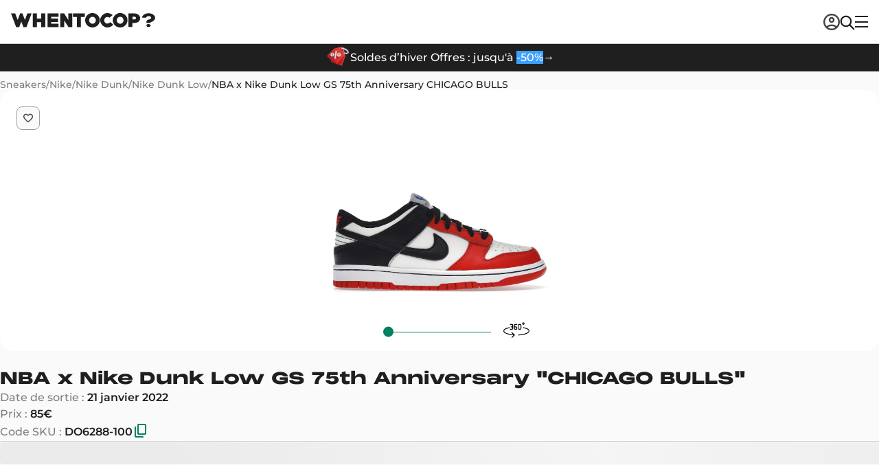

--- FILE ---
content_type: text/html; charset=utf-8
request_url: https://www.whentocop.fr/drops/nba-nike-dunk-low-gs-chicago-bulls-do6288-100
body_size: 70812
content:
<!DOCTYPE html><html lang="fr"><head><meta charSet="UTF-8" data-next-head=""/><meta name="viewport" content="width=device-width, initial-scale=1, maximum-scale=1" data-next-head=""/><script async="" type="text/partytown" src="https://www.googletagmanager.com/gtag/js?id=G-8VDZWBLQ0Q"></script><script async="" type="text/partytown" src="https://electric-vibrant.whentocop.fr/script.js" data-site="RYSARVOR" data-included-domains="whentocop.fr,www.whentocop.fr"></script><link rel="alternate" hrefLang="en-GB" href="https://www.whentocop.com/drops/nba-nike-dunk-low-gs-chicago-bulls-do6288-100" data-next-head=""/><link rel="alternate" hrefLang="fr" href="https://www.whentocop.fr/drops/nba-nike-dunk-low-gs-chicago-bulls-do6288-100" data-next-head=""/><link rel="alternate" hrefLang="en-NL" href="https://www.whentocop.com/en-NL/drops/nba-nike-dunk-low-gs-chicago-bulls-do6288-100" data-next-head=""/><link rel="alternate" hrefLang="en-DE" href="https://www.whentocop.com/en-DE/drops/nba-nike-dunk-low-gs-chicago-bulls-do6288-100" data-next-head=""/><link rel="alternate" hrefLang="x-default" href="https://www.www.whentocop.com/drops/nba-nike-dunk-low-gs-chicago-bulls-do6288-100" data-next-head=""/><title data-next-head="">NBA x Nike Dunk Low GS 75th Anniversary &quot;CHICAGO BULLS&quot;- DO6288-100</title><meta name="description" content="Trouvez et achetez les NBA x Nike Dunk Low GS 75th Anniversary CHICAGO BULLS au meilleur prix. Découvrez leurs caractéristiques et leurs disponibilités dès maintenant !" data-next-head=""/><link rel="icon" href="/images/favicon.webp" data-next-head=""/><meta name="apple-itunes-app" content="app-id=1542957217" data-next-head=""/><meta property="og:title" content="NBA x Nike Dunk Low GS 75th Anniversary &quot;CHICAGO BULLS&quot;- DO6288-100" data-next-head=""/><meta property="og:description" content="Trouvez et achetez les NBA x Nike Dunk Low GS 75th Anniversary CHICAGO BULLS au meilleur prix. Découvrez leurs caractéristiques et leurs disponibilités dès maintenant !" data-next-head=""/><meta property="og:image" content="https://statics.whentocop.fr/nba_nike_dunk_low_gs_chicago_bulls_do6288_100_77aaeade2f.png" data-next-head=""/><meta property="og:url" content="https://www.whentocop.fr/drops/nba-nike-dunk-low-gs-chicago-bulls-do6288-100" data-next-head=""/><meta property="og:price" content="49.00" data-next-head=""/><meta property="product:price:currency" content="EUR" data-next-head=""/><meta property="og:type" content="product" data-next-head=""/><meta name="twitter:title" content="NBA x Nike Dunk Low GS 75th Anniversary &quot;CHICAGO BULLS&quot;- DO6288-100" data-next-head=""/><meta name="twitter:description" content="Trouvez et achetez les NBA x Nike Dunk Low GS 75th Anniversary CHICAGO BULLS au meilleur prix. Découvrez leurs caractéristiques et leurs disponibilités dès maintenant !" data-next-head=""/><meta name="twitter:image" content="https://statics.whentocop.fr/nba_nike_dunk_low_gs_chicago_bulls_do6288_100_77aaeade2f.png" data-next-head=""/><meta name="twitter:card" content="summary_large_image" data-next-head=""/><meta name="twitter:url" content="https://www.whentocop.fr/drops/nba-nike-dunk-low-gs-chicago-bulls-do6288-100" data-next-head=""/><meta name="twitter:creator" content="@whentocop" data-next-head=""/><link rel="preconnect" href="https://statics.whentocop.fr" data-next-head=""/><link rel="dns-prefetch" href="https://statics.whentocop.fr/" data-next-head=""/><link rel="canonical" href="https://www.whentocop.fr/drops/nba-nike-dunk-low-gs-chicago-bulls-do6288-100" data-next-head=""/><link rel="preload" href="/fonts/Monument_Extended/PPMonumentExtended-Black.ttf" as="font" type="font/ttf" crossorigin="anonymous"/><link rel="preload" href="/fonts/montserrat-v26-latin-regular.woff2" as="font" type="font/woff2" crossorigin="anonymous"/><link rel="preload" href="/fonts/montserrat-v26-latin-500.woff2" as="font" type="font/woff2" crossorigin="anonymous"/><link rel="preload" href="/fonts/montserrat-v26-latin-600.woff2" as="font" type="font/woff2" crossorigin="anonymous"/><meta name="apple-itunes-app" content="app-id=1542957217"/><meta name="google-site-verification" content="b6hUe_YBXpogsMmnBXFtBz7flh51dW0XbIqTwIlhnQ4"/><link rel="preload" href="https://next-wtc-cdn-asset.b-cdn.net/_next/static/chunks/6134cf3fab7d700e.css" as="style"/><link rel="preload" href="https://next-wtc-cdn-asset.b-cdn.net/_next/static/chunks/f0728a9b37dc79c6.css" as="style"/><link rel="preload" href="https://next-wtc-cdn-asset.b-cdn.net/_next/static/chunks/f946fc2e9df5729e.css" as="style"/><meta name="sentry-trace" content="8ba9eb41131a3a610db2232adab76988-832a1869a8028270-0"/><meta name="baggage" content="sentry-environment=vercel-production,sentry-release=c14a75aac36652be350db87507cbbfe4ce355c2b,sentry-trace_id=8ba9eb41131a3a610db2232adab76988,sentry-sampled=false,sentry-sample_rand=0.895340466028141,sentry-sample_rate=0.01"/><script type="application/ld+json" data-next-head="">{"@context":"https://schema.org","@type":"WebApplication","@id":"https://whentocop.fr/#webapp","name":"WhenToCop?","url":"https://whentocop.fr","inLanguage":"fr-FR","availableLanguage":["en-GB","fr","en-NL","en-DE"],"areaServed":{"@type":"Place","name":"France"},"operatingSystem":"Web","applicationCategory":"ShoppingApplication","description":"Ne manque plus jamais une sortie ! Suis les sorties de sneakers, les prix de revente et plus encore avec WhenToCop ?","featureList":["Recherche de produit","Comparaison de prix en temps réel auprès de détaillants vérifiés","Calendrier des sorties sneakers et streetwear","Filtrer par marque, modèle, catégorie, prix, taille, couleur, promotions, nouvelles sorties, etc."],"sameAs":["https://www.tiktok.com/@whentocop","https://x.com/whentocop","https://www.instagram.com/whentocop.app/"],"author":{"@type":"Organization","name":"WhenToCop","url":"https://whentocop.fr","logo":"https://statics.whentocop.fr/assets/logo.png","contactPoint":{"@type":"ContactPoint","email":"help@whentocop.fr","contactType":"customer support","availableLanguage":["English","Français","English","English"]}},"aggregateRating":{"@type":"AggregateRating","ratingValue":"4.75","ratingCount":"4700","bestRating":"5","worstRating":"1"},"alternateLanguage":[{"@type":"WebApplication","inLanguage":"en-GB","url":"https://whentocop.com"}]}</script><script type="application/ld+json" data-next-head="">{"@context":"https://schema.org/","@type":"Product","audience":{"@type":"Audience","audienceType":"adult"},"name":"NBA x Nike Dunk Low GS 75th Anniversary CHICAGO BULLS","id":"1469","sku":"DO6288-100","mpn":"DO6288-100","productGroupID":"DO6288-100","releaseDate":"2022-01-21","brand":{"@type":"Brand","name":"Collaborations"},"color":"Rouge,Noir,Blanc","description":"NBA x Nike Dunk Low GS 75th Anniversary CHICAGO BULLS DO6288-100 49.00","image":["https://statics.whentocop.fr/drops/1469/picture_360/CF3E40_NBA-x-Nike-Dunk-Low-GS-75th-Anniversary_CHICAGO-BULLS_DO6288-100_img0-2000x2000.webp","https://statics.whentocop.fr/drops/1469/picture_360/CF3E40_NBA-x-Nike-Dunk-Low-GS-75th-Anniversary_CHICAGO-BULLS_DO6288-100_img6-2000x2000.webp","https://statics.whentocop.fr/drops/1469/picture_360/CF3E40_NBA-x-Nike-Dunk-Low-GS-75th-Anniversary_CHICAGO-BULLS_DO6288-100_img12-2000x2000.webp","https://statics.whentocop.fr/drops/1469/picture_360/CF3E40_NBA-x-Nike-Dunk-Low-GS-75th-Anniversary_CHICAGO-BULLS_DO6288-100_img18-2000x2000.webp","https://statics.whentocop.fr/drops/1469/picture_360/CF3E40_NBA-x-Nike-Dunk-Low-GS-75th-Anniversary_CHICAGO-BULLS_DO6288-100_img24-2000x2000.webp","https://statics.whentocop.fr/drops/1469/picture_360/CF3E40_NBA-x-Nike-Dunk-Low-GS-75th-Anniversary_CHICAGO-BULLS_DO6288-100_img35-2000x2000.webp"],"offers":{"@type":"AggregateOffer","lowPrice":"85","highPrice":"220","priceCurrency":"EUR","url":"https://whentocop.fr/drops/nba-nike-dunk-low-gs-chicago-bulls-do6288-100","availability":"InStock"}}</script><script type="application/ld+json" data-next-head="">{"@context":"https://schema.org/","@type":"BreadcrumbList","itemListElement":[{"@type":"ListItem","position":1,"name":"Sneakers","item":{"@id":"https://www.whentocop.fr/sneakers","name":"Sneakers"}},{"@type":"ListItem","position":2,"name":"Nike","item":{"@id":"https://www.whentocop.fr/sneakers/nike","name":"Nike"}},{"@type":"ListItem","position":3,"name":"Nike Dunk","item":{"@id":"https://www.whentocop.fr/sneakers/nike/nike-dunk","name":"Nike Dunk"}},{"@type":"ListItem","position":4,"name":"Nike Dunk Low","item":{"@id":"https://www.whentocop.fr/sneakers/nike/nike-dunk-low","name":"Nike Dunk Low"}},{"@type":"ListItem","position":5,"name":"NBA x Nike Dunk Low GS 75th Anniversary CHICAGO BULLS","item":{"@id":"https://www.whentocop.fr/drops/nba-nike-dunk-low-gs-chicago-bulls-do6288-100","name":"NBA x Nike Dunk Low GS 75th Anniversary CHICAGO BULLS"}}]}</script><link rel="preload" as="image" imageSrcSet="https://statics.whentocop.fr/media/TQfivG7scjUP/tmplisa-blackpink-nike-collaboration-2026-2000x2000.webp?width=256&amp;quality=75&amp;format=auto 256w, https://statics.whentocop.fr/media/TQfivG7scjUP/tmplisa-blackpink-nike-collaboration-2026-2000x2000.webp?width=384&amp;quality=75&amp;format=auto 384w, https://statics.whentocop.fr/media/TQfivG7scjUP/tmplisa-blackpink-nike-collaboration-2026-2000x2000.webp?width=640&amp;quality=75&amp;format=auto 640w, https://statics.whentocop.fr/media/TQfivG7scjUP/tmplisa-blackpink-nike-collaboration-2026-2000x2000.webp?width=750&amp;quality=75&amp;format=auto 750w, https://statics.whentocop.fr/media/TQfivG7scjUP/tmplisa-blackpink-nike-collaboration-2026-2000x2000.webp?width=828&amp;quality=75&amp;format=auto 828w, https://statics.whentocop.fr/media/TQfivG7scjUP/tmplisa-blackpink-nike-collaboration-2026-2000x2000.webp?width=1080&amp;quality=75&amp;format=auto 1080w, https://statics.whentocop.fr/media/TQfivG7scjUP/tmplisa-blackpink-nike-collaboration-2026-2000x2000.webp?width=1200&amp;quality=75&amp;format=auto 1200w, https://statics.whentocop.fr/media/TQfivG7scjUP/tmplisa-blackpink-nike-collaboration-2026-2000x2000.webp?width=1920&amp;quality=75&amp;format=auto 1920w, https://statics.whentocop.fr/media/TQfivG7scjUP/tmplisa-blackpink-nike-collaboration-2026-2000x2000.webp?width=2048&amp;quality=75&amp;format=auto 2048w, https://statics.whentocop.fr/media/TQfivG7scjUP/tmplisa-blackpink-nike-collaboration-2026-2000x2000.webp?width=3840&amp;quality=75&amp;format=auto 3840w" imageSizes="(max-width: 768px) 100vw, (max-width: 1200px) 50vw, 33vw" data-next-head=""/><link rel="preload" as="image" imageSrcSet="https://statics.whentocop.fr/media/B5xXWde83f0T/tmpoffspring-nike-air-max-sndr-gym-red-collaboration-2000x2000.webp?width=256&amp;quality=75&amp;format=auto 256w, https://statics.whentocop.fr/media/B5xXWde83f0T/tmpoffspring-nike-air-max-sndr-gym-red-collaboration-2000x2000.webp?width=384&amp;quality=75&amp;format=auto 384w, https://statics.whentocop.fr/media/B5xXWde83f0T/tmpoffspring-nike-air-max-sndr-gym-red-collaboration-2000x2000.webp?width=640&amp;quality=75&amp;format=auto 640w, https://statics.whentocop.fr/media/B5xXWde83f0T/tmpoffspring-nike-air-max-sndr-gym-red-collaboration-2000x2000.webp?width=750&amp;quality=75&amp;format=auto 750w, https://statics.whentocop.fr/media/B5xXWde83f0T/tmpoffspring-nike-air-max-sndr-gym-red-collaboration-2000x2000.webp?width=828&amp;quality=75&amp;format=auto 828w, https://statics.whentocop.fr/media/B5xXWde83f0T/tmpoffspring-nike-air-max-sndr-gym-red-collaboration-2000x2000.webp?width=1080&amp;quality=75&amp;format=auto 1080w, https://statics.whentocop.fr/media/B5xXWde83f0T/tmpoffspring-nike-air-max-sndr-gym-red-collaboration-2000x2000.webp?width=1200&amp;quality=75&amp;format=auto 1200w, https://statics.whentocop.fr/media/B5xXWde83f0T/tmpoffspring-nike-air-max-sndr-gym-red-collaboration-2000x2000.webp?width=1920&amp;quality=75&amp;format=auto 1920w, https://statics.whentocop.fr/media/B5xXWde83f0T/tmpoffspring-nike-air-max-sndr-gym-red-collaboration-2000x2000.webp?width=2048&amp;quality=75&amp;format=auto 2048w, https://statics.whentocop.fr/media/B5xXWde83f0T/tmpoffspring-nike-air-max-sndr-gym-red-collaboration-2000x2000.webp?width=3840&amp;quality=75&amp;format=auto 3840w" imageSizes="(max-width: 768px) 100vw, (max-width: 1200px) 50vw, 33vw" data-next-head=""/><link rel="preload" as="image" imageSrcSet="https://statics.whentocop.fr/logo_nike_patta_4def6551ac.webp?width=256&amp;quality=75&amp;format=auto 256w, https://statics.whentocop.fr/logo_nike_patta_4def6551ac.webp?width=384&amp;quality=75&amp;format=auto 384w, https://statics.whentocop.fr/logo_nike_patta_4def6551ac.webp?width=640&amp;quality=75&amp;format=auto 640w, https://statics.whentocop.fr/logo_nike_patta_4def6551ac.webp?width=750&amp;quality=75&amp;format=auto 750w, https://statics.whentocop.fr/logo_nike_patta_4def6551ac.webp?width=828&amp;quality=75&amp;format=auto 828w, https://statics.whentocop.fr/logo_nike_patta_4def6551ac.webp?width=1080&amp;quality=75&amp;format=auto 1080w, https://statics.whentocop.fr/logo_nike_patta_4def6551ac.webp?width=1200&amp;quality=75&amp;format=auto 1200w, https://statics.whentocop.fr/logo_nike_patta_4def6551ac.webp?width=1920&amp;quality=75&amp;format=auto 1920w, https://statics.whentocop.fr/logo_nike_patta_4def6551ac.webp?width=2048&amp;quality=75&amp;format=auto 2048w, https://statics.whentocop.fr/logo_nike_patta_4def6551ac.webp?width=3840&amp;quality=75&amp;format=auto 3840w" imageSizes="(max-width: 768px) 100vw, (max-width: 1200px) 50vw, 33vw" data-next-head=""/><script>!(function(w,p,f,c){if(!window.crossOriginIsolated && !navigator.serviceWorker) return;c=w[p]=Object.assign(w[p]||{},{"lib":"/~partytown/","debug":false});c[f]=(c[f]||[]).concat(["dataLayer.push","gtag","fathom","fathom.trackPageview","fathom.trackEvent"])})(window,'partytown','forward');/* Partytown 0.10.3-dev1734732935152 - MIT builder.io */
const t={preserveBehavior:!1},e=e=>{if("string"==typeof e)return[e,t];const[n,r=t]=e;return[n,{...t,...r}]},n=Object.freeze((t=>{const e=new Set;let n=[];do{Object.getOwnPropertyNames(n).forEach((t=>{"function"==typeof n[t]&&e.add(t)}))}while((n=Object.getPrototypeOf(n))!==Object.prototype);return Array.from(e)})());!function(t,r,o,i,a,s,c,d,l,p,u=t,f){function h(){f||(f=1,"/"==(c=(s.lib||"/~partytown/")+(s.debug?"debug/":""))[0]&&(l=r.querySelectorAll('script[type="text/partytown"]'),i!=t?i.dispatchEvent(new CustomEvent("pt1",{detail:t})):(d=setTimeout(v,999999999),r.addEventListener("pt0",w),a?y(1):o.serviceWorker?o.serviceWorker.register(c+(s.swPath||"partytown-sw.js"),{scope:c}).then((function(t){t.active?y():t.installing&&t.installing.addEventListener("statechange",(function(t){"activated"==t.target.state&&y()}))}),console.error):v())))}function y(e){p=r.createElement(e?"script":"iframe"),t._pttab=Date.now(),e||(p.style.display="block",p.style.width="0",p.style.height="0",p.style.border="0",p.style.visibility="hidden",p.setAttribute("aria-hidden",!0)),p.src=c+"partytown-"+(e?"atomics.js?v=0.10.3-dev1734732935152":"sandbox-sw.html?"+t._pttab),r.querySelector(s.sandboxParent||"body").appendChild(p)}function v(n,o){for(w(),i==t&&(s.forward||[]).map((function(n){const[r]=e(n);delete t[r.split(".")[0]]})),n=0;n<l.length;n++)(o=r.createElement("script")).innerHTML=l[n].innerHTML,o.nonce=s.nonce,r.head.appendChild(o);p&&p.parentNode.removeChild(p)}function w(){clearTimeout(d)}s=t.partytown||{},i==t&&(s.forward||[]).map((function(r){const[o,{preserveBehavior:i}]=e(r);u=t,o.split(".").map((function(e,r,o){var a;u=u[o[r]]=r+1<o.length?u[o[r]]||(a=o[r+1],n.includes(a)?[]:{}):(()=>{let e=null;if(i){const{methodOrProperty:n,thisObject:r}=((t,e)=>{let n=t;for(let t=0;t<e.length-1;t+=1)n=n[e[t]];return{thisObject:n,methodOrProperty:e.length>0?n[e[e.length-1]]:void 0}})(t,o);"function"==typeof n&&(e=(...t)=>n.apply(r,...t))}return function(){let n;return e&&(n=e(arguments)),(t._ptf=t._ptf||[]).push(o,arguments),n}})()}))})),"complete"==r.readyState?h():(t.addEventListener("DOMContentLoaded",h),t.addEventListener("load",h))}(window,document,navigator,top,window.crossOriginIsolated);document.currentScript.dataset.partytown="";</script><script type="text/partytown">
                (function(w, c, t, u) {
                    w._wct = w._wct || {}; w._wct = u;
                    var s = c.createElement(t);
                    s.type = 'text/javascript'; s.async = true; s.src = 'https://wct-2.com/wct.js';
                    var r = c.getElementsByTagName(t)[0];
                    r.parentNode.insertBefore(s, r);
                }(window, document, 'script', {
                    'uid' : 'XzHXjm',
                    'proxy' : 'https://wct-2.com'
                }));
              </script><script type="text/partytown">
                (function(w,d,s,l,i){w[l]=w[l]||[];w[l].push({'gtm.start':
                new Date().getTime(),event:'gtm.js'});var f=d.getElementsByTagName(s)[0],
                j=d.createElement(s),dl=l!='dataLayer'?'&l='+l:'';j.async=true;j.src=
                'https://www.googletagmanager.com/gtm.js?id='+i+dl;f.parentNode.insertBefore(j,f);
                })(window,document,'script','dataLayer','GTM-KQDSZ3Q');
              </script><script type="text/partytown">
                window.dataLayer = window.dataLayer || [];
                function gtag(){dataLayer.push(arguments);}
                gtag('js', new Date());
                gtag('config', 'G-8VDZWBLQ0Q');
              </script><link rel="stylesheet" href="https://next-wtc-cdn-asset.b-cdn.net/_next/static/chunks/6134cf3fab7d700e.css" data-n-g=""/><link rel="stylesheet" href="https://next-wtc-cdn-asset.b-cdn.net/_next/static/chunks/f0728a9b37dc79c6.css" data-n-p=""/><link rel="stylesheet" href="https://next-wtc-cdn-asset.b-cdn.net/_next/static/chunks/f946fc2e9df5729e.css" data-n-p=""/><noscript data-n-css=""></noscript><script defer="" src="https://next-wtc-cdn-asset.b-cdn.net/_next/static/chunks/60255f6af32c2353.js"></script><script defer="" src="https://next-wtc-cdn-asset.b-cdn.net/_next/static/chunks/17e258cff3d7fb1d.js"></script><script defer="" src="https://next-wtc-cdn-asset.b-cdn.net/_next/static/chunks/f8658bc178e3a945.js"></script><script defer="" src="https://next-wtc-cdn-asset.b-cdn.net/_next/static/chunks/d050f463e61e09d5.js"></script><script defer="" src="https://next-wtc-cdn-asset.b-cdn.net/_next/static/chunks/58c0147e1717eac6.js"></script><script defer="" src="https://next-wtc-cdn-asset.b-cdn.net/_next/static/chunks/1d366edc2346b657.js"></script><script defer="" src="https://next-wtc-cdn-asset.b-cdn.net/_next/static/chunks/852a55be7eabba2f.js"></script><script defer="" src="https://next-wtc-cdn-asset.b-cdn.net/_next/static/chunks/ee59d4d6971f989a.js"></script><script src="https://next-wtc-cdn-asset.b-cdn.net/_next/static/chunks/21c3a4f6f21c594d.js" defer=""></script><script src="https://next-wtc-cdn-asset.b-cdn.net/_next/static/chunks/c6a05e2ad54ab49d.js" defer=""></script><script src="https://next-wtc-cdn-asset.b-cdn.net/_next/static/chunks/c80776e4e73e6566.js" defer=""></script><script src="https://next-wtc-cdn-asset.b-cdn.net/_next/static/chunks/049892743d5665b9.js" defer=""></script><script src="https://next-wtc-cdn-asset.b-cdn.net/_next/static/chunks/cfe384d32a0b2b2c.js" defer=""></script><script src="https://next-wtc-cdn-asset.b-cdn.net/_next/static/chunks/bc9e0c6ae111623e.js" defer=""></script><script src="https://next-wtc-cdn-asset.b-cdn.net/_next/static/chunks/38c066198379a5a2.js" defer=""></script><script src="https://next-wtc-cdn-asset.b-cdn.net/_next/static/chunks/92c2289847a82592.js" defer=""></script><script src="https://next-wtc-cdn-asset.b-cdn.net/_next/static/chunks/ab161a3093bcc140.js" defer=""></script><script src="https://next-wtc-cdn-asset.b-cdn.net/_next/static/chunks/f34477c938704920.js" defer=""></script><script src="https://next-wtc-cdn-asset.b-cdn.net/_next/static/chunks/78f17b9ec24842bd.js" defer=""></script><script src="https://next-wtc-cdn-asset.b-cdn.net/_next/static/chunks/turbopack-8048aaff1a266ed1.js" defer=""></script><script src="https://next-wtc-cdn-asset.b-cdn.net/_next/static/chunks/454b07e0e45a725b.js" defer=""></script><script src="https://next-wtc-cdn-asset.b-cdn.net/_next/static/chunks/00b84931c64a38c7.js" defer=""></script><script src="https://next-wtc-cdn-asset.b-cdn.net/_next/static/chunks/f82982a02e841e33.js" defer=""></script><script src="https://next-wtc-cdn-asset.b-cdn.net/_next/static/chunks/278991382122a673.js" defer=""></script><script src="https://next-wtc-cdn-asset.b-cdn.net/_next/static/chunks/d6128f2ef094f513.js" defer=""></script><script src="https://next-wtc-cdn-asset.b-cdn.net/_next/static/chunks/67d24764acff196b.js" defer=""></script><script src="https://next-wtc-cdn-asset.b-cdn.net/_next/static/chunks/bfe25d2605301896.js" defer=""></script><script src="https://next-wtc-cdn-asset.b-cdn.net/_next/static/chunks/b61801d0abdf5e3b.js" defer=""></script><script src="https://next-wtc-cdn-asset.b-cdn.net/_next/static/chunks/32b0c4575747705c.js" defer=""></script><script src="https://next-wtc-cdn-asset.b-cdn.net/_next/static/chunks/56d52a8c143f5487.js" defer=""></script><script src="https://next-wtc-cdn-asset.b-cdn.net/_next/static/chunks/d8b3bd62aee2cd15.js" defer=""></script><script src="https://next-wtc-cdn-asset.b-cdn.net/_next/static/chunks/3c2d0e45a27d2a55.js" defer=""></script><script src="https://next-wtc-cdn-asset.b-cdn.net/_next/static/chunks/turbopack-4233fa8f8bff90b0.js" defer=""></script><script src="https://next-wtc-cdn-asset.b-cdn.net/_next/static/TebOpeaBooElQdbkah-_N/_ssgManifest.js" defer=""></script><script src="https://next-wtc-cdn-asset.b-cdn.net/_next/static/TebOpeaBooElQdbkah-_N/_buildManifest.js" defer=""></script><style data-styled="" data-styled-version="5.3.11">.kMAAJW{border:none;display:-webkit-box;display:-webkit-flex;display:-ms-flexbox;display:flex;-webkit-align-items:center;-webkit-box-align:center;-ms-flex-align:center;align-items:center;-webkit-box-pack:center;-webkit-justify-content:center;-ms-flex-pack:center;justify-content:center;cursor:pointer;box-sizing:border-box;border-radius:8px;-webkit-flex-direction:row;-ms-flex-direction:row;flex-direction:row;width:-webkit-fit-content;width:-moz-fit-content;width:fit-content;-webkit-transition: color 0.1s ease-in-out, background-color 0.1s ease-in-out, border 0.1s ease-in-out;transition: color 0.1s ease-in-out, background-color 0.1s ease-in-out, border 0.1s ease-in-out;font-size:16px;font-weight:600;line-height:18px;font-family:Montserrat,serif;gap:8px;padding:14px 20px;height:48px;color:#1f1f1f;height:-webkit-fit-content;height:-moz-fit-content;height:fit-content;background-color:transparent;}/*!sc*/
.kMAAJW:disabled,.kMAAJW [disabled]{cursor:not-allowed;}/*!sc*/
.kMAAJW svg{max-width:20px;height:auto;}/*!sc*/
.kMAAJW svg path{-webkit-transition:fill 0.1s ease-in-out;transition:fill 0.1s ease-in-out;}/*!sc*/
.kMAAJW svg path{fill:#1f1f1f;}/*!sc*/
.kMAAJW:hover{opacity:0.7;}/*!sc*/
.kMAAJW:hover svg path{opacity:0.7;}/*!sc*/
.kMAAJW:focus{opacity:0.5;}/*!sc*/
.kMAAJW:focus svg path{opacity:0.5;}/*!sc*/
.kMAAJW:disabled,.kMAAJW [disabled]{opacity:0.3;}/*!sc*/
.kMAAJW:disabled svg path,.kMAAJW [disabled] svg path{opacity:0.3;}/*!sc*/
.fNXxGF{border:none;display:-webkit-box;display:-webkit-flex;display:-ms-flexbox;display:flex;-webkit-align-items:center;-webkit-box-align:center;-ms-flex-align:center;align-items:center;-webkit-box-pack:center;-webkit-justify-content:center;-ms-flex-pack:center;justify-content:center;cursor:pointer;box-sizing:border-box;border-radius:8px;-webkit-flex-direction:row;-ms-flex-direction:row;flex-direction:row;width:-webkit-fit-content;width:-moz-fit-content;width:fit-content;-webkit-transition: color 0.1s ease-in-out, background-color 0.1s ease-in-out, border 0.1s ease-in-out;transition: color 0.1s ease-in-out, background-color 0.1s ease-in-out, border 0.1s ease-in-out;font-size:14px;font-weight:600;line-height:16px;font-family:Montserrat,serif;height:40px;gap:6px;padding:10px 16px;background-color:#303030;color:#fafafa;}/*!sc*/
.fNXxGF:disabled,.fNXxGF [disabled]{cursor:not-allowed;}/*!sc*/
.fNXxGF svg{max-width:20px;height:auto;}/*!sc*/
.fNXxGF svg path{-webkit-transition:fill 0.1s ease-in-out;transition:fill 0.1s ease-in-out;}/*!sc*/
.fNXxGF svg path{fill:#fafafa;}/*!sc*/
.fNXxGF:hover{color:#f2f2f2;background-color:#616161;}/*!sc*/
.fNXxGF:hover svg path{fill:#f2f2f2;}/*!sc*/
.fNXxGF:focus{color:#f2f2f2;background-color:#7e7e7e;}/*!sc*/
.fNXxGF:focus svg path{fill:#f2f2f2;}/*!sc*/
.fNXxGF[disabled],.fNXxGF:disabled{color:#7e7e7e;background-color:#f2f2f2;}/*!sc*/
.fNXxGF[disabled] svg path,.fNXxGF:disabled svg path{fill:#7e7e7e;}/*!sc*/
.egRmva{border:none;display:-webkit-box;display:-webkit-flex;display:-ms-flexbox;display:flex;-webkit-align-items:center;-webkit-box-align:center;-ms-flex-align:center;align-items:center;-webkit-box-pack:center;-webkit-justify-content:center;-ms-flex-pack:center;justify-content:center;cursor:pointer;box-sizing:border-box;border-radius:8px;-webkit-flex-direction:row;-ms-flex-direction:row;flex-direction:row;width:-webkit-fit-content;width:-moz-fit-content;width:fit-content;-webkit-transition: color 0.1s ease-in-out, background-color 0.1s ease-in-out, border 0.1s ease-in-out;transition: color 0.1s ease-in-out, background-color 0.1s ease-in-out, border 0.1s ease-in-out;font-size:16px;font-weight:600;line-height:18px;font-family:Montserrat,serif;gap:8px;padding:14px 20px;height:48px;background-color:#303030;color:#fafafa;}/*!sc*/
.egRmva:disabled,.egRmva [disabled]{cursor:not-allowed;}/*!sc*/
.egRmva svg{max-width:20px;height:auto;}/*!sc*/
.egRmva svg path{-webkit-transition:fill 0.1s ease-in-out;transition:fill 0.1s ease-in-out;}/*!sc*/
.egRmva svg path{fill:#fafafa;}/*!sc*/
.egRmva:hover{color:#f2f2f2;background-color:#616161;}/*!sc*/
.egRmva:hover svg path{fill:#f2f2f2;}/*!sc*/
.egRmva:focus{color:#f2f2f2;background-color:#7e7e7e;}/*!sc*/
.egRmva:focus svg path{fill:#f2f2f2;}/*!sc*/
.egRmva[disabled],.egRmva:disabled{color:#7e7e7e;background-color:#f2f2f2;}/*!sc*/
.egRmva[disabled] svg path,.egRmva:disabled svg path{fill:#7e7e7e;}/*!sc*/
.eBMesD{border:none;display:-webkit-box;display:-webkit-flex;display:-ms-flexbox;display:flex;-webkit-align-items:center;-webkit-box-align:center;-ms-flex-align:center;align-items:center;-webkit-box-pack:center;-webkit-justify-content:center;-ms-flex-pack:center;justify-content:center;cursor:pointer;box-sizing:border-box;border-radius:8px;-webkit-flex-direction:row;-ms-flex-direction:row;flex-direction:row;width:-webkit-fit-content;width:-moz-fit-content;width:fit-content;-webkit-transition: color 0.1s ease-in-out, background-color 0.1s ease-in-out, border 0.1s ease-in-out;transition: color 0.1s ease-in-out, background-color 0.1s ease-in-out, border 0.1s ease-in-out;font-size:16px;font-weight:600;line-height:18px;font-family:Montserrat,serif;gap:8px;padding:14px 20px;height:48px;background-color:#009966;color:#fafafa;}/*!sc*/
.eBMesD:disabled,.eBMesD [disabled]{cursor:not-allowed;}/*!sc*/
.eBMesD svg{max-width:20px;height:auto;}/*!sc*/
.eBMesD svg path{-webkit-transition:fill 0.1s ease-in-out;transition:fill 0.1s ease-in-out;}/*!sc*/
.eBMesD svg path{fill:#fafafa;}/*!sc*/
.eBMesD:hover{background-color:#008060;}/*!sc*/
.eBMesD:focus{background-color:#00B380;}/*!sc*/
.eBMesD[disabled],.eBMesD:disabled{color:#9e9e9e;background-color:#f2f2f2;}/*!sc*/
.eBMesD[disabled] svg path,.eBMesD:disabled svg path{fill:#9e9e9e;}/*!sc*/
data-styled.g1[id="ButtonOnClickAction__ButtonOnClickStyles-sc-15cf5c8a-0"]{content:"kMAAJW,fNXxGF,egRmva,eBMesD,"}/*!sc*/
.bucGba{-webkit-text-decoration-line:none;text-decoration-line:none;font-style:normal;text-transform:none;color:#1f1f1f;text-align:left;margin:0;padding:0;font-size:18px;font-weight:600;line-height:28px;font-family:Montserrat,serif;}/*!sc*/
.bucGba strong{font-weight:600;}/*!sc*/
.bucGba span{color:#00ffb0;}/*!sc*/
.cUnzzr{-webkit-text-decoration-line:none;text-decoration-line:none;font-style:normal;text-transform:none;color:#7e7e7e;text-align:left;margin:0;padding:0;font-size:14px;font-weight:600;line-height:20px;font-family:Montserrat,serif;}/*!sc*/
.cUnzzr strong{font-weight:600;}/*!sc*/
.cUnzzr span{color:#00ffb0;}/*!sc*/
.zBEuY{-webkit-text-decoration-line:none;text-decoration-line:none;font-style:normal;text-transform:none;color:#ffffff;text-align:left;margin:0;padding:0;font-size:16px;font-weight:500;line-height:24px;font-family:Montserrat,serif;}/*!sc*/
.zBEuY strong{font-weight:600;}/*!sc*/
.zBEuY span{color:#00ffb0;}/*!sc*/
.duOqHm{-webkit-text-decoration-line:none;text-decoration-line:none;font-style:normal;text-transform:none;color:#1f1f1f;text-align:left;margin:0;padding:0;font-size:clamp(18px,3vw,24px);font-weight:800;line-height:clamp(22px,3vw,32px);font-family:'Monument Extended',serif;}/*!sc*/
.duOqHm strong{font-weight:600;}/*!sc*/
.duOqHm span{color:#00ffb0;}/*!sc*/
.ilzAxj{-webkit-text-decoration-line:none;text-decoration-line:none;font-style:normal;text-transform:none;color:#7e7e7e;text-align:left;margin:0;padding:0;font-size:16px;font-weight:500;line-height:24px;font-family:Montserrat,serif;}/*!sc*/
.ilzAxj strong{font-weight:600;}/*!sc*/
.ilzAxj span{color:#1f1f1f;}/*!sc*/
.iCqLHm{-webkit-text-decoration-line:none;text-decoration-line:none;font-style:normal;text-transform:none;color:#7e7e7e;text-align:left;margin:0;padding:0;font-size:16px;font-weight:500;line-height:24px;font-family:Montserrat,serif;}/*!sc*/
.iCqLHm strong{font-weight:600;}/*!sc*/
.iCqLHm span{color:#00ffb0;}/*!sc*/
.cpmlHR{-webkit-text-decoration-line:none;text-decoration-line:none;font-style:normal;text-transform:none;color:#1f1f1f;text-align:left;margin:0;padding:0;font-size:clamp(16px,5vw,20px);font-weight:800;line-height:28px;font-family:'Monument Extended',serif;}/*!sc*/
.cpmlHR strong{font-weight:600;}/*!sc*/
.cpmlHR span{color:#00ffb0;}/*!sc*/
.eMqMLs{-webkit-text-decoration-line:none;text-decoration-line:none;font-style:normal;text-transform:none;color:#1f1f1f;text-align:left;margin:0;padding:0;font-size:16px;font-weight:600;line-height:24px;font-family:Montserrat,serif;}/*!sc*/
.eMqMLs strong{font-weight:600;}/*!sc*/
.eMqMLs span{color:#00ffb0;}/*!sc*/
.jdqZKK{-webkit-text-decoration-line:none;text-decoration-line:none;font-style:normal;text-transform:none;color:#424242;text-align:left;margin:0;padding:0;font-size:16px;font-weight:500;line-height:24px;font-family:Montserrat,serif;}/*!sc*/
.jdqZKK strong{font-weight:600;}/*!sc*/
.jdqZKK span{color:#00ffb0;}/*!sc*/
.eXWhkP{-webkit-text-decoration-line:none;text-decoration-line:none;font-style:normal;text-transform:none;color:#424242;text-align:left;margin:0;padding:0;font-size:16px;font-weight:500;line-height:24px;font-family:Montserrat,serif;}/*!sc*/
.eXWhkP strong{font-weight:600;}/*!sc*/
.eXWhkP span{color:#1f1f1f;}/*!sc*/
.bZYBBN{-webkit-text-decoration-line:none;text-decoration-line:none;font-style:normal;text-transform:none;color:#1f1f1f;text-align:left;margin:0;padding:0;font-size:14px;font-weight:500;line-height:20px;font-family:Montserrat,serif;}/*!sc*/
.bZYBBN strong{font-weight:600;}/*!sc*/
.bZYBBN span{color:#00ffb0;}/*!sc*/
.hytraH{-webkit-text-decoration-line:none;text-decoration-line:none;font-style:normal;text-transform:none;color:#7e7e7e;text-align:left;margin:0;padding:0;font-size:12px;font-weight:400;line-height:20px;font-family:Montserrat,serif;}/*!sc*/
.hytraH strong{font-weight:600;}/*!sc*/
.hytraH span{color:#00ffb0;}/*!sc*/
.lbDOhD{-webkit-text-decoration-line:none;text-decoration-line:none;font-style:normal;text-transform:none;color:#1f1f1f;text-align:left;margin:0;padding:0;font-size:14px;font-weight:800;line-height:20px;font-family:'Monument Extended',serif;}/*!sc*/
.lbDOhD strong{font-weight:600;}/*!sc*/
.lbDOhD span{color:#00ffb0;}/*!sc*/
.jMzByP{-webkit-text-decoration-line:none;text-decoration-line:none;font-style:normal;text-transform:none;color:#fafafa;text-align:left;margin:0;padding:0;font-size:14px;font-weight:800;line-height:20px;font-family:'Monument Extended',serif;}/*!sc*/
.jMzByP strong{font-weight:600;}/*!sc*/
.jMzByP span{color:#00ffb0;}/*!sc*/
.jcpHFj{-webkit-text-decoration-line:none;text-decoration-line:none;font-style:normal;text-transform:none;color:#fafafa;text-align:left;margin:0;padding:0;font-size:12px;font-weight:500;line-height:20px;font-family:Montserrat,serif;}/*!sc*/
.jcpHFj strong{font-weight:600;}/*!sc*/
.jcpHFj span{color:#00ffb0;}/*!sc*/
.fhnJPs{-webkit-text-decoration-line:none;text-decoration-line:none;font-style:normal;text-transform:none;color:#1f1f1f;text-align:left;margin:0;padding:0;font-size:14px;font-weight:500;line-height:20px;font-family:Montserrat,serif;}/*!sc*/
.fhnJPs strong{font-weight:600;}/*!sc*/
.fhnJPs span{color:#1f1f1f;}/*!sc*/
.hOjCrH{-webkit-text-decoration-line:none;text-decoration-line:none;font-style:normal;text-transform:none;color:#1f1f1f;text-align:left;margin:0;padding:0;font-size:16px;font-weight:500;line-height:24px;font-family:Montserrat,serif;}/*!sc*/
.hOjCrH strong{font-weight:600;}/*!sc*/
.hOjCrH span{color:#00ffb0;}/*!sc*/
.kYlXmY{-webkit-text-decoration-line:none;text-decoration-line:none;font-style:normal;text-transform:none;color:#1f1f1f;text-align:left;margin:0;padding:0;font-size:clamp(18px,3vw,24px);font-weight:800;line-height:clamp(22px,3vw,32px);font-family:'Monument Extended',serif;}/*!sc*/
.kYlXmY strong{font-weight:600;}/*!sc*/
.kYlXmY span{color:#009966;}/*!sc*/
.fHRSVd{-webkit-text-decoration-line:none;text-decoration-line:none;font-style:normal;text-transform:uppercase;color:#1f1f1f;text-align:left;margin:0;padding:0;font-size:14px;font-weight:500;line-height:20px;font-family:Montserrat,serif;}/*!sc*/
.fHRSVd strong{font-weight:600;}/*!sc*/
.fHRSVd span{color:#00ffb0;}/*!sc*/
.cJSpwf{-webkit-text-decoration-line:none;text-decoration-line:none;font-style:normal;text-transform:none;color:#E56522;text-align:left;margin:0;padding:0;font-size:14px;font-weight:800;line-height:20px;font-family:'Monument Extended',serif;}/*!sc*/
.cJSpwf strong{font-weight:600;}/*!sc*/
.cJSpwf span{color:#00ffb0;}/*!sc*/
.eEYGjc{-webkit-text-decoration-line:none;text-decoration-line:none;font-style:normal;text-transform:none;color:#7e7e7e;text-align:left;margin:0;padding:0;font-size:14px;font-weight:500;line-height:20px;font-family:Montserrat,serif;}/*!sc*/
.eEYGjc strong{font-weight:600;}/*!sc*/
.eEYGjc span{color:#00ffb0;}/*!sc*/
.jcHAbd{-webkit-text-decoration-line:none;text-decoration-line:none;font-style:normal;text-transform:none;color:#303030;text-align:left;margin:0;padding:0;font-size:clamp(16px,5vw,20px);font-weight:400;line-height:28px;font-family:'Monument Extended',serif;}/*!sc*/
.jcHAbd strong{font-weight:600;}/*!sc*/
.jcHAbd span{color:#00ffb0;}/*!sc*/
.dzSGnF{-webkit-text-decoration-line:none;text-decoration-line:none;font-style:normal;text-transform:none;color:#424242;text-align:left;margin:0;padding:0;font-size:14px;font-weight:400;line-height:20px;font-family:Montserrat,serif;}/*!sc*/
.dzSGnF strong{font-weight:600;}/*!sc*/
.dzSGnF span{color:#00ffb0;}/*!sc*/
.jepBHb{-webkit-text-decoration-line:none;text-decoration-line:none;font-style:normal;text-transform:none;color:#616161;text-align:left;margin:0;padding:0;font-size:12px;font-weight:500;line-height:20px;font-family:Montserrat,serif;}/*!sc*/
.jepBHb strong{font-weight:600;}/*!sc*/
.jepBHb span{color:#00ffb0;}/*!sc*/
data-styled.g2[id="TextStyled__StyledText-sc-b66ff96f-0"]{content:"bucGba,cUnzzr,zBEuY,duOqHm,ilzAxj,iCqLHm,cpmlHR,eMqMLs,jdqZKK,eXWhkP,bZYBBN,hytraH,lbDOhD,jMzByP,jcpHFj,fhnJPs,hOjCrH,kYlXmY,fHRSVd,cJSpwf,eEYGjc,jcHAbd,dzSGnF,jepBHb,"}/*!sc*/
.bNlepJ{display:none;-webkit-flex-direction:column;-ms-flex-direction:column;flex-direction:column;width:95%;left:50%;-webkit-transform:translateX(-50%);-ms-transform:translateX(-50%);transform:translateX(-50%);bottom:15px;padding:12px;gap:12px;border:1px solid #cfcfcf;border-radius:8px;background-color:#fafafa;position:fixed;z-index:1600;}/*!sc*/
@media ((min-width:540px)){.bNlepJ{width:-webkit-fit-content;width:-moz-fit-content;width:fit-content;right:15px;left:initial;-webkit-transform:none;-ms-transform:none;transform:none;}}/*!sc*/
.bNlepJ > p{max-width:300px;}/*!sc*/
data-styled.g7[id="ModalLocalisation__Container-sc-76969c91-0"]{content:"bNlepJ,"}/*!sc*/
.RhQBA{display:-webkit-box;display:-webkit-flex;display:-ms-flexbox;display:flex;-webkit-align-items:center;-webkit-box-align:center;-ms-flex-align:center;align-items:center;-webkit-box-pack:center;-webkit-justify-content:center;-ms-flex-pack:center;justify-content:center;cursor:pointer;box-sizing:border-box;border-radius:8px;-webkit-flex-direction:row;-ms-flex-direction:row;flex-direction:row;width:-webkit-fit-content;width:-moz-fit-content;width:fit-content;-webkit-transition: color 0.1s ease-in-out, background-color 0.1s ease-in-out, border 0.1s ease-in-out;transition: color 0.1s ease-in-out, background-color 0.1s ease-in-out, border 0.1s ease-in-out;font-size:14px;font-weight:600;line-height:16px;font-family:Montserrat,serif;height:40px;gap:6px;padding:10px 16px;padding:0;background:transparent;}/*!sc*/
.RhQBA:disabled,.RhQBA [disabled]{cursor:not-allowed;}/*!sc*/
.RhQBA svg{max-width:20px;height:auto;}/*!sc*/
.RhQBA svg path{-webkit-transition:fill 0.1s ease-in-out;transition:fill 0.1s ease-in-out;}/*!sc*/
.dWNxkY{display:-webkit-box;display:-webkit-flex;display:-ms-flexbox;display:flex;-webkit-align-items:center;-webkit-box-align:center;-ms-flex-align:center;align-items:center;-webkit-box-pack:center;-webkit-justify-content:center;-ms-flex-pack:center;justify-content:center;cursor:pointer;box-sizing:border-box;border-radius:8px;-webkit-flex-direction:row;-ms-flex-direction:row;flex-direction:row;width:100%;-webkit-transition: color 0.1s ease-in-out, background-color 0.1s ease-in-out, border 0.1s ease-in-out;transition: color 0.1s ease-in-out, background-color 0.1s ease-in-out, border 0.1s ease-in-out;font-size:16px;font-weight:600;line-height:18px;font-family:Montserrat,serif;gap:8px;padding:14px 20px;height:48px;background-color:#ffffff;border:1px solid #cfcfcf;color:#303030;}/*!sc*/
.dWNxkY:disabled,.dWNxkY [disabled]{cursor:not-allowed;}/*!sc*/
.dWNxkY svg{max-width:20px;height:auto;}/*!sc*/
.dWNxkY svg path{-webkit-transition:fill 0.1s ease-in-out;transition:fill 0.1s ease-in-out;}/*!sc*/
.dWNxkY:hover{border-color:#bdbdbd !important;color:#616161;}/*!sc*/
.dWNxkY:hover svg{opacity:0.7;}/*!sc*/
.dWNxkY:focus{border-color:#bdbdbd !important;color:#7e7e7e;}/*!sc*/
.dWNxkY:focus svg{opacity:0.5;}/*!sc*/
.dWNxkY[disabled],.dWNxkY:disabled{border-color:#bdbdbd !important;color:#bdbdbd;}/*!sc*/
.dWNxkY[disabled] svg,.dWNxkY:disabled svg{opacity:0.3;}/*!sc*/
data-styled.g13[id="ButtonLink__ButtonLinkStyles-sc-3ff9c469-0"]{content:"RhQBA,dWNxkY,"}/*!sc*/
.fAWXif{padding:9px;border-radius:8px;border:1px solid #9e9e9e;width:34px;height:34px;display:-webkit-box;display:-webkit-flex;display:-ms-flexbox;display:flex;-webkit-align-items:center;-webkit-box-align:center;-ms-flex-align:center;align-items:center;-webkit-box-pack:center;-webkit-justify-content:center;-ms-flex-pack:center;justify-content:center;z-index:1500;cursor:pointer;background-color:#fafafa;border:1px solid #9e9e9e;outline:none;}/*!sc*/
@media ((min-width:1264px)){.fAWXif{width:50px;height:50px;}}/*!sc*/
data-styled.g26[id="FavButton__Container-sc-54aaca5a-0"]{content:"fAWXif,"}/*!sc*/
.wnZHn{width:9px;height:14px;rotate:0deg;}/*!sc*/
data-styled.g27[id="CheveronIcon__Container-sc-3cdb1d05-0"]{content:"wnZHn,"}/*!sc*/
.cFArPw{padding-block:20px;}/*!sc*/
.cFArPw ul{display:-webkit-box;display:-webkit-flex;display:-ms-flexbox;display:flex;list-style-type:none;-webkit-flex-wrap:wrap;-ms-flex-wrap:wrap;flex-wrap:wrap;gap:10px;padding:0;margin:0;}/*!sc*/
.cFArPw ul li{font-size:14px;font-weight:500;display:-webkit-box;display:-webkit-flex;display:-ms-flexbox;display:flex;gap:10px;color:#7e7e7e;font-size:14px;font-weight:500;line-height:16px;font-family:Montserrat,serif;-webkit-transition:color 0.3s;transition:color 0.3s;}/*!sc*/
.cFArPw ul li::after{content:'/';color:#7e7e7e;}/*!sc*/
.cFArPw ul li::after:last-child::after{content:'';}/*!sc*/
.cFArPw ul li:hover{color:#1f1f1f;}/*!sc*/
.cFArPw ul li:last-child{color:#1f1f1f;}/*!sc*/
.cFArPw ul li:last-child::after{content:'';}/*!sc*/
data-styled.g31[id="Breadcrumb__BreadcrumbNav-sc-43abc405-0"]{content:"cFArPw,"}/*!sc*/
.bBXWBW{position:fixed;top:64px;width:100%;height:40px;padding-inline:12px;background:#1f1f1f;z-index:30;}/*!sc*/
.bBXWBW > a{display:-webkit-box;display:-webkit-flex;display:-ms-flexbox;display:flex;gap:8px;-webkit-box-pack:center;-webkit-justify-content:center;-ms-flex-pack:center;justify-content:center;-webkit-align-items:center;-webkit-box-align:center;-ms-flex-align:center;align-items:center;}/*!sc*/
.bBXWBW .desktop-only{display:none;}/*!sc*/
@media ((min-width:1024px)){.bBXWBW .desktop-only{display:block;}.bBXWBW .mobile-only{display:none;}}/*!sc*/
.bBXWBW h4{margin-top:5px;}/*!sc*/
.bBXWBW h4 span{background:#3C9FFF;color:#ffffff;}/*!sc*/
data-styled.g32[id="PromotionPeriodLayoutBaner__BlackFridayBannerContainer-sc-d5decf0e-0"]{content:"bBXWBW,"}/*!sc*/
.cnqOFk{position:relative;display:-webkit-box;display:-webkit-flex;display:-ms-flexbox;display:flex;-webkit-align-items:center;-webkit-box-align:center;-ms-flex-align:center;align-items:center;}/*!sc*/
.cnqOFk > button{display:-webkit-box;display:-webkit-flex;display:-ms-flexbox;display:flex;}/*!sc*/
@media ((min-width:1264px)){.cnqOFk > button{display:none;}}/*!sc*/
.cnqOFk > svg{position:absolute;left:16px;top:53%;-webkit-transform:translateY(-50%);-ms-transform:translateY(-50%);transform:translateY(-50%);}/*!sc*/
data-styled.g43[id="HeaderSearchBar__ContainerForm-sc-a885ea98-0"]{content:"cnqOFk,"}/*!sc*/
.llgMGu{background-color:transparent;box-sizing:border-box;border:1px solid #1f1f1f;padding:13px 5px 11px 40px;font-size:16px !important;white-space:nowrap;font-size:14px;font-weight:600;line-height:16px;font-family:Montserrat,serif;overflow:hidden;text-overflow:ellipsis;font-weight:500;border-radius:8px;height:40px;width:100%;color:#1f1f1f;}/*!sc*/
@media ((min-width:1024px)){.llgMGu{font-size:14px !important;}}/*!sc*/
.llgMGu:focus{outline-color:#008060;}/*!sc*/
.llgMGu::-webkit-input-placeholder{color:#424242;}/*!sc*/
.llgMGu::-moz-placeholder{color:#424242;}/*!sc*/
.llgMGu:-ms-input-placeholder{color:#424242;}/*!sc*/
.llgMGu::placeholder{color:#424242;}/*!sc*/
data-styled.g44[id="HeaderSearchBar__InputStyled-sc-a885ea98-1"]{content:"llgMGu,"}/*!sc*/
.ecxCC{height:-webkit-fit-content;height:-moz-fit-content;height:fit-content;}/*!sc*/
.ecxCC svg{width:210px;}/*!sc*/
.ecxCC svg path{fill:#1f1f1f;}/*!sc*/
data-styled.g48[id="FullLogo__Container-sc-977ea427-0"]{content:"ecxCC,"}/*!sc*/
.iNNwqx{background-color:transparent;}/*!sc*/
data-styled.g49[id="sectionXL__Section-sc-34a28521-0"]{content:"iNNwqx,"}/*!sc*/
.izibhH{position:relative;width:100%;margin-inline:auto;padding-inline:16px;overflow:visible;}/*!sc*/
@media ((min-width:768px)){.izibhH{padding-inline:0;max-width:95%;}}/*!sc*/
@media ((min-width:1024px)){.izibhH{padding-inline:0;max-width:1000px;}}/*!sc*/
@media ((min-width:1264px)){.izibhH{padding-inline:0;max-width:1200px;}}/*!sc*/
@media ((min-width:1441px)){.izibhH{padding-inline:0;max-width:1300px;}}/*!sc*/
data-styled.g50[id="sectionXL__ContainerSectionL-sc-34a28521-1"]{content:"izibhH,"}/*!sc*/
.hRnhMD{width:100%;display:-webkit-box;display:-webkit-flex;display:-ms-flexbox;display:flex;-webkit-flex-direction:column;-ms-flex-direction:column;flex-direction:column;gap:16px;-webkit-transition:opacity 0.2s ease-in-out;transition:opacity 0.2s ease-in-out;}/*!sc*/
.hRnhMD:hover{opacity:0.7;}/*!sc*/
@media ((min-width:1264px)){.hRnhMD{-webkit-flex-direction:column;-ms-flex-direction:column;flex-direction:column;}}/*!sc*/
data-styled.g76[id="ArticleCard__Container-sc-be18775b-0"]{content:"hRnhMD,"}/*!sc*/
.dZkzBN{aspect-ratio:41 / 22;width:100%;position:relative;overflow:hidden;}/*!sc*/
@media ((min-width:1264px)){.dZkzBN{width:100%;}}/*!sc*/
.dZkzBN > img{aspect-ratio:41 / 22;border-radius:12px;width:100%;height:100%;object-fit:cover;object-position:center;}/*!sc*/
data-styled.g77[id="ArticleCard__ContainerImage-sc-be18775b-1"]{content:"dZkzBN,"}/*!sc*/
.iXmOnX{display:-webkit-box;display:-webkit-flex;display:-ms-flexbox;display:flex;-webkit-flex-direction:column;-ms-flex-direction:column;flex-direction:column;width:100%;gap:8px;}/*!sc*/
@media ((min-width:1264px)){.iXmOnX{width:100%;}}/*!sc*/
.iXmOnX h3{display:-webkit-box;-webkit-line-clamp:3;-webkit-box-orient:vertical;overflow:hidden;text-overflow:ellipsis;}/*!sc*/
.iXmOnX .short-description{display:-webkit-box;-webkit-line-clamp:2;-webkit-box-orient:vertical;overflow:hidden;text-overflow:ellipsis;display:none;}/*!sc*/
@media ((min-width:1264px)){.iXmOnX .short-description{display:-webkit-box;}}/*!sc*/
data-styled.g78[id="ArticleCard__ContainerText-sc-be18775b-2"]{content:"iXmOnX,"}/*!sc*/
.janKLL{display:-webkit-box;display:-webkit-flex;display:-ms-flexbox;display:flex;-webkit-box-pack:start;-webkit-justify-content:flex-start;-ms-flex-pack:start;justify-content:flex-start;-webkit-align-items:center;-webkit-box-align:center;-ms-flex-align:center;align-items:center;gap:8px;}/*!sc*/
.janKLL > div{width:3px;height:3px;border-radius:3px;background:#616161;}/*!sc*/
data-styled.g79[id="ArticleCard__ContainerAdditionalInfos-sc-be18775b-3"]{content:"janKLL,"}/*!sc*/
.kSVyJn{position:absolute;left:13px;top:14px;display:-webkit-box;display:-webkit-flex;display:-ms-flexbox;display:flex;gap:4px;}/*!sc*/
data-styled.g80[id="ArticleCard__ContainerTag-sc-be18775b-4"]{content:"kSVyJn,"}/*!sc*/
.duPYiA{padding:2px 8px;height:24px;border-radius:20px;background:rgba(0,0,0,0.3);-webkit-backdrop-filter:blur(12px);backdrop-filter:blur(12px);}/*!sc*/
data-styled.g81[id="ArticleCard__BlogCategoryTag-sc-be18775b-5"]{content:"duPYiA,"}/*!sc*/
.UULXk{display:-webkit-box;display:-webkit-flex;display:-ms-flexbox;display:flex;-webkit-flex-direction:column;-ms-flex-direction:column;flex-direction:column;-webkit-align-items:flex-start;-webkit-box-align:flex-start;-ms-flex-align:flex-start;align-items:flex-start;gap:25px;-webkit-align-self:stretch;-ms-flex-item-align:stretch;align-self:stretch;padding-block:38px;position:relative;width:100%;margin-inline:auto;padding-inline:16px;overflow:visible;}/*!sc*/
@media ((min-width:768px)){.UULXk{padding-inline:0;max-width:95%;}}/*!sc*/
@media ((min-width:1024px)){.UULXk{padding-inline:0;max-width:1000px;}}/*!sc*/
@media ((min-width:1264px)){.UULXk{padding-inline:0;max-width:1200px;}}/*!sc*/
@media ((min-width:1441px)){.UULXk{padding-inline:0;max-width:1300px;}}/*!sc*/
@media ((min-width:1264px)){.UULXk{padding-block:60px;}}/*!sc*/
data-styled.g82[id="SectionGridNewsPreview__Container-sc-54b04ab6-0"]{content:"UULXk,"}/*!sc*/
.eCmfor{display:grid;grid-template-columns:repeat(3,1fr);gap:50px;width:100%;}/*!sc*/
data-styled.g83[id="SectionGridNewsPreview__ContainerPost-sc-54b04ab6-1"]{content:"eCmfor,"}/*!sc*/
.dRuHaE{display:-webkit-box;display:-webkit-flex;display:-ms-flexbox;display:flex;-webkit-box-pack:justify;-webkit-justify-content:space-between;-ms-flex-pack:justify;justify-content:space-between;-webkit-align-items:center;-webkit-box-align:center;-ms-flex-align:center;align-items:center;width:100%;}/*!sc*/
.dRuHaE a{display:none;}/*!sc*/
@media ((min-width:1024px)){.dRuHaE a{display:-webkit-box;display:-webkit-flex;display:-ms-flexbox;display:flex;}}/*!sc*/
data-styled.g85[id="SectionGridNewsPreview__ContainerHeader-sc-54b04ab6-3"]{content:"dRuHaE,"}/*!sc*/
.gALhzK{width:100%;background-color:#fafafa;position:absolute;display:none;top:64px;left:0;z-index:1400;height:calc(100vh - 64px);overflow-y:auto;}/*!sc*/
@media ((min-width:1264px)){.gALhzK{height:-webkit-fit-content;height:-moz-fit-content;height:fit-content;}}/*!sc*/
.gALhzK > div{position:relative;width:100%;margin-inline:auto;padding-inline:16px;overflow:visible;gap:36px;display:none;padding-block:40px;width:100%;-webkit-flex-direction:column;-ms-flex-direction:column;flex-direction:column;}/*!sc*/
@media ((min-width:768px)){.gALhzK > div{padding-inline:0;max-width:95%;}}/*!sc*/
@media ((min-width:1024px)){.gALhzK > div{padding-inline:0;max-width:1000px;}}/*!sc*/
@media ((min-width:1264px)){.gALhzK > div{padding-inline:0;max-width:1200px;}}/*!sc*/
@media ((min-width:1441px)){.gALhzK > div{padding-inline:0;max-width:1300px;}}/*!sc*/
@media ((min-width:1900px)){.gALhzK > div{max-width:none !important;padding-inline:0;gap:60px;}}/*!sc*/
@media ((min-width:1264px)){.gALhzK > div{-webkit-box-pack:center;-webkit-justify-content:center;-ms-flex-pack:center;justify-content:center;-webkit-flex-direction:row;-ms-flex-direction:row;flex-direction:row;}}/*!sc*/
data-styled.g97[id="HeaderSearchPreview__ContainerSearch-sc-9e066ea2-0"]{content:"gALhzK,"}/*!sc*/
.fzHWJP{display:-webkit-box;display:-webkit-flex;display:-ms-flexbox;display:flex;-webkit-flex-direction:column;-ms-flex-direction:column;flex-direction:column;width:100%;gap:12px;}/*!sc*/
@media ((min-width:1264px)){.fzHWJP{width:750px;}}/*!sc*/
.fzHWJP ul{display:-webkit-box;display:-webkit-flex;display:-ms-flexbox;display:flex;-webkit-flex-direction:column;-ms-flex-direction:column;flex-direction:column;gap:8px;}/*!sc*/
.fzHWJP ul > li{height:32px;cursor:pointer;color:#1f1f1f;font-size:16px;font-weight:500;line-height:24px;font-family:Montserrat,serif;}/*!sc*/
data-styled.g101[id="HeaderSearchPreview__ContainerMostPopularSearch-sc-9e066ea2-4"]{content:"fzHWJP,"}/*!sc*/
.fzrpOq{top:64px;width:100vw;background-color:rgb(0 0 0 / 20%);z-index:-3;opacity:0;-webkit-transition: opacity 0.2s ease-in-out, z-index 0.2s ease-in-out 0.2s;transition: opacity 0.2s ease-in-out, z-index 0.2s ease-in-out 0.2s;position:fixed;-webkit-backdrop-filter:blur(16px);backdrop-filter:blur(16px);left:0;height:calc(100vh - 64px);display:none;}/*!sc*/
data-styled.g102[id="Header__ContainerBlur-sc-2ed41183-0"]{content:"fzrpOq,"}/*!sc*/
.dOCtnJ{padding:12px 16px;display:-webkit-box;display:-webkit-flex;display:-ms-flexbox;display:flex;height:64px;-webkit-box-pack:justify;-webkit-justify-content:space-between;-ms-flex-pack:justify;justify-content:space-between;-webkit-align-items:center;-webkit-box-align:center;-ms-flex-align:center;align-items:center;position:fixed;left:0;top:0;width:100%;z-index:1000;background-color:#ffffff;border-bottom:1px solid #cfcfcf;}/*!sc*/
@media ((min-width:1264px)){.dOCtnJ{-webkit-box-pack:start;-webkit-justify-content:flex-start;-ms-flex-pack:start;justify-content:flex-start;gap:24px;padding:22px 32px;}}/*!sc*/
.dOCtnJ > a{display:block;}/*!sc*/
@media ((min-width:1264px)){.dOCtnJ > a{display:-webkit-box;display:-webkit-flex;display:-ms-flexbox;display:flex;}}/*!sc*/
.dOCtnJ form{position:relative;width:100%;display:none;-webkit-transition:left 0.2s ease-in-out;transition:left 0.2s ease-in-out;}/*!sc*/
@media ((min-width:1264px)){.dOCtnJ form{display:block;width:200px;}}/*!sc*/
data-styled.g103[id="Header__HeaderContainer-sc-2ed41183-1"]{content:"dOCtnJ,"}/*!sc*/
.cjTGNQ{display:-webkit-box;display:-webkit-flex;display:-ms-flexbox;display:flex;-webkit-align-items:center;-webkit-box-align:center;-ms-flex-align:center;align-items:center;gap:14px;}/*!sc*/
@media ((min-width:1264px)){.cjTGNQ{display:none;}}/*!sc*/
data-styled.g104[id="Header__ContainerLogoMobile-sc-2ed41183-2"]{content:"cjTGNQ,"}/*!sc*/
.bSYzSX{display:-webkit-box;display:-webkit-flex;display:-ms-flexbox;display:flex;-webkit-flex-direction:column;-ms-flex-direction:column;flex-direction:column;-webkit-box-pack:justify;-webkit-justify-content:space-between;-ms-flex-pack:justify;justify-content:space-between;-webkit-align-items:center;-webkit-box-align:center;-ms-flex-align:center;align-items:center;width:19.2px;background:transparent;border:none;cursor:pointer;height:17px;position:relative;padding:0;box-sizing:border-box;}/*!sc*/
.bSYzSX div{-webkit-transition: -webkit-transform 0.2s ease-in-out, opacity 0.2s ease-in-out, top 0.2s ease-in-out;-webkit-transition: transform 0.2s ease-in-out, opacity 0.2s ease-in-out, top 0.2s ease-in-out;transition: transform 0.2s ease-in-out, opacity 0.2s ease-in-out, top 0.2s ease-in-out;width:100%;height:2px;background-color:#1f1f1f;position:relative;}/*!sc*/
.bSYzSX div:nth-child(2){opacity:1;}/*!sc*/
.bSYzSX div:nth-child(1){top:0;-webkit-transform:rotate(0deg);-ms-transform:rotate(0deg);transform:rotate(0deg);}/*!sc*/
.bSYzSX div:nth-child(3){top:0;-webkit-transform:rotate(0deg);-ms-transform:rotate(0deg);transform:rotate(0deg);}/*!sc*/
data-styled.g105[id="Header__ButtonBgMenu-sc-2ed41183-3"]{content:"bSYzSX,"}/*!sc*/
.bjlgTf{box-sizing:border-box;height:20px;}/*!sc*/
data-styled.g106[id="Header__ButtonSearch-sc-2ed41183-4"]{content:"bjlgTf,"}/*!sc*/
.kxEZmS{display:none;-webkit-align-items:center;-webkit-box-align:center;-ms-flex-align:center;align-items:center;list-style-type:none;padding:0;margin:0;gap:16px;}/*!sc*/
@media ((min-width:1264px)){.kxEZmS{display:-webkit-box;display:-webkit-flex;display:-ms-flexbox;display:flex;}}/*!sc*/
.kxEZmS li a{-webkit-transition:0.2s ease-in-out;transition:0.2s ease-in-out;font-size:16px;font-weight:600;line-height:18px;font-family:Montserrat,serif;}/*!sc*/
.kxEZmS li a:hover{opacity:0.8;}/*!sc*/
data-styled.g107[id="Header__ContainerListDesktop-sc-2ed41183-5"]{content:"kxEZmS,"}/*!sc*/
.hBBlii{cursor:pointer;display:-webkit-box;display:-webkit-flex;display:-ms-flexbox;display:flex;-webkit-align-items:center;-webkit-box-align:center;-ms-flex-align:center;align-items:center;gap:8px;}/*!sc*/
.hBBlii svg{scale:0.8;-webkit-transform:rotate(90deg);-ms-transform:rotate(90deg);transform:rotate(90deg);}/*!sc*/
.hBBlii a{color:#424242;display:-webkit-box;display:-webkit-flex;display:-ms-flexbox;display:flex;gap:4px;font-size:16px;font-weight:600;line-height:18px;font-family:Montserrat,serif;}/*!sc*/
.cIAalT{cursor:pointer;display:-webkit-box;display:-webkit-flex;display:-ms-flexbox;display:flex;-webkit-align-items:center;-webkit-box-align:center;-ms-flex-align:center;align-items:center;gap:8px;}/*!sc*/
.cIAalT svg{scale:0.8;-webkit-transform:rotate(90deg);-ms-transform:rotate(90deg);transform:rotate(90deg);}/*!sc*/
.cIAalT a{color:#D72E2A;display:-webkit-box;display:-webkit-flex;display:-ms-flexbox;display:flex;gap:4px;font-size:16px;font-weight:600;line-height:18px;font-family:Montserrat,serif;}/*!sc*/
data-styled.g108[id="Header__ItemList-sc-2ed41183-6"]{content:"hBBlii,cIAalT,"}/*!sc*/
.iSVtbY{width:100%;background-color:#ffffff;position:absolute;left:0;z-index:1400;padding:40px 100px;-webkit-box-pack:center;-webkit-justify-content:center;-ms-flex-pack:center;justify-content:center;-webkit-align-items:flex-start;-webkit-box-align:flex-start;-ms-flex-align:flex-start;align-items:flex-start;gap:24px;visibility:hidden;opacity:0;top:80%;-webkit-transition: opacity 0.15s ease-in-out, top 0.15s ease-in-out, visibility 0.15s ease-in-out;transition: opacity 0.15s ease-in-out, top 0.15s ease-in-out, visibility 0.15s ease-in-out;border-bottom:1px solid #00ffb0;display:none;}/*!sc*/
@media ((min-width:1264px)){.iSVtbY{display:-webkit-box;display:-webkit-flex;display:-ms-flexbox;display:flex;}}/*!sc*/
data-styled.g109[id="Header__ContainerMenuDesktop-sc-2ed41183-7"]{content:"iSVtbY,"}/*!sc*/
.kTHbwL{display:-webkit-box;display:-webkit-flex;display:-ms-flexbox;display:flex;-webkit-box-pack:center;-webkit-justify-content:center;-ms-flex-pack:center;justify-content:center;-webkit-align-items:center;-webkit-box-align:center;-ms-flex-align:center;align-items:center;width:-webkit-fit-content;width:-moz-fit-content;width:fit-content;}/*!sc*/
@media ((min-width:1264px)){.kTHbwL{position:absolute;top:50%;display:-webkit-box;display:-webkit-flex;display:-ms-flexbox;display:flex;right:32px;-webkit-transform:translateY(-50%);-ms-transform:translateY(-50%);transform:translateY(-50%);gap:8px;}}/*!sc*/
.kTHbwL svg{max-width:30px;}/*!sc*/
@media ((min-width:1264px)){.kTHbwL{display:-webkit-box;display:-webkit-flex;display:-ms-flexbox;display:flex;}.kTHbwL a{display:-webkit-box;display:-webkit-flex;display:-ms-flexbox;display:flex;}}/*!sc*/
data-styled.g110[id="Header__ContainerRight-sc-2ed41183-8"]{content:"kTHbwL,"}/*!sc*/
.bXTqbQ{display:none;gap:8px;}/*!sc*/
@media ((min-width:1264px)){.bXTqbQ{display:-webkit-box;display:-webkit-flex;display:-ms-flexbox;display:flex;}.bXTqbQ a{display:-webkit-box;display:-webkit-flex;display:-ms-flexbox;display:flex;}}/*!sc*/
data-styled.g113[id="Header__ContainerButtonsDesktop-sc-2ed41183-11"]{content:"bXTqbQ,"}/*!sc*/
.fkkVqY{overflow-x:hidden;padding-top:40px;}/*!sc*/
data-styled.g114[id="Layout__MainContainer-sc-2af08813-0"]{content:"fkkVqY,"}/*!sc*/
.bcFPHK{width:100%;height:380px;border-radius:20px;padding:24px;margin-bottom:24px;position:relative;background:#ffffff;cursor:ew-resize;-webkit-user-select:none;-moz-user-select:none;-ms-user-select:none;user-select:none;}/*!sc*/
@media ((min-width:768px)){.bcFPHK{height:558px;}}/*!sc*/
.bcFPHK img{z-index:10;position:absolute;left:50%;top:50%;-webkit-transform:translate(-50%,-50%);-ms-transform:translate(-50%,-50%);transform:translate(-50%,-50%);width:auto;height:70%;object-fit:contain;pointer-events:none;}/*!sc*/
data-styled.g220[id="ProductImage360__Container-sc-e0ddad61-0"]{content:"bcFPHK,"}/*!sc*/
.bdvvss{position:absolute;left:50%;bottom:2%;-webkit-transform:translate(-50%,-50%);-ms-transform:translate(-50%,-50%);transform:translate(-50%,-50%);z-index:11;display:-webkit-box;display:-webkit-flex;display:-ms-flexbox;display:flex;-webkit-align-items:center;-webkit-box-align:center;-ms-flex-align:center;align-items:center;-webkit-box-pack:center;-webkit-justify-content:center;-ms-flex-pack:center;justify-content:center;width:150px;height:20px;}/*!sc*/
.bdvvss > div:first-child{width:100%;height:1px;background:#008060;}/*!sc*/
.bdvvss > div:last-child{width:15px;height:15px;position:absolute;left:0%;-webkit-transform:translateX(-50%);-ms-transform:translateX(-50%);transform:translateX(-50%);cursor:ew-resize;}/*!sc*/
.bdvvss > div:last-child::before{content:'';position:absolute;top:50%;left:50%;-webkit-transform:translate(-50%,-50%);-ms-transform:translate(-50%,-50%);transform:translate(-50%,-50%);width:30px;height:30px;background:transparent;border-radius:50%;}/*!sc*/
.bdvvss > div:last-child::after{content:'';position:absolute;top:50%;left:50%;-webkit-transform:translate(-50%,-50%);-ms-transform:translate(-50%,-50%);transform:translate(-50%,-50%);width:15px;height:15px;background:#008060;border-radius:50%;}/*!sc*/
data-styled.g222[id="ProductImage360__ContainerInputRange-sc-e0ddad61-2"]{content:"bdvvss,"}/*!sc*/
.cOnxha{position:absolute;left:24px;top:24px;z-index:20;}/*!sc*/
data-styled.g223[id="ProductImage360__ContainerFavButton-sc-e0ddad61-3"]{content:"cOnxha,"}/*!sc*/
.bpSqvL{position:absolute;right:calc(50% - 150px);-webkit-transform:translateX(-50%);-ms-transform:translateX(-50%);transform:translateX(-50%);bottom:8px;}/*!sc*/
@media ((min-width:768px)){.bpSqvL{bottom:12px;}}/*!sc*/
data-styled.g225[id="ProductImage360__Container360Icon-sc-e0ddad61-5"]{content:"bpSqvL,"}/*!sc*/
.hnVpYP{display:-webkit-box;display:-webkit-flex;display:-ms-flexbox;display:flex;-webkit-flex-direction:column;-ms-flex-direction:column;flex-direction:column;gap:18px;}/*!sc*/
data-styled.g229[id="TitleAndShortDescription__TitleAndInfo-sc-ff2588bb-0"]{content:"hnVpYP,"}/*!sc*/
.dGEBrp{display:-webkit-box;display:-webkit-flex;display:-ms-flexbox;display:flex;-webkit-flex-direction:column;-ms-flex-direction:column;flex-direction:column;}/*!sc*/
.dGEBrp span{font-size:16px;font-weight:600;line-height:24px;font-family:Montserrat,serif;}/*!sc*/
data-styled.g230[id="TitleAndShortDescription__ContainerDropDate-sc-ff2588bb-1"]{content:"dGEBrp,"}/*!sc*/
.PIXVr{display:-webkit-box;display:-webkit-flex;display:-ms-flexbox;display:flex;-webkit-align-items:center;-webkit-box-align:center;-ms-flex-align:center;align-items:center;gap:10px;}/*!sc*/
data-styled.g231[id="TitleAndShortDescription__ContainerCodeSku-sc-ff2588bb-2"]{content:"PIXVr,"}/*!sc*/
.gaVHYV{background-color:transparent;border:none;padding:0;margin:0;cursor:pointer;}/*!sc*/
data-styled.g232[id="TitleAndShortDescription__ButtonCopy-sc-ff2588bb-3"]{content:"gaVHYV,"}/*!sc*/
.kqhgKm{display:-webkit-box;display:-webkit-flex;display:-ms-flexbox;display:flex;-webkit-align-items:center;-webkit-box-align:center;-ms-flex-align:center;align-items:center;gap:8px;}/*!sc*/
.kqhgKm span:first-child{color:#1f1f1f;font-size:16px;font-weight:600;line-height:24px;font-family:Montserrat,serif;}/*!sc*/
.kqhgKm span:nth-child(2){color:inherit;-webkit-text-decoration:none;text-decoration:none;font-size:16px;font-weight:400;line-height:24px;font-family:Montserrat,serif;}/*!sc*/
data-styled.g233[id="TitleAndShortDescription__ContainerPrice-sc-ff2588bb-4"]{content:"kqhgKm,"}/*!sc*/
.eqJAxh{display:-webkit-box;display:-webkit-flex;display:-ms-flexbox;display:flex;-webkit-flex-direction:column;-ms-flex-direction:column;flex-direction:column;gap:8px;}/*!sc*/
data-styled.g266[id="Shops__ContainerWhereBuy-sc-32586b7b-0"]{content:"eqJAxh,"}/*!sc*/
.fDENMz{display:-webkit-box;display:-webkit-flex;display:-ms-flexbox;display:flex;-webkit-flex-direction:column;-ms-flex-direction:column;flex-direction:column;gap:8px;margin-top:8px;}/*!sc*/
@media ((min-width:1264px)){.fDENMz{gap:18px;}}/*!sc*/
data-styled.g269[id="Shops__ContainerAllTypesShops-sc-32586b7b-3"]{content:"fDENMz,"}/*!sc*/
@media ((min-width:1264px)){.brsOgb{display:none;}}/*!sc*/
data-styled.g272[id="ProductInfos__ShopContainer-sc-5ed35753-0"]{content:"brsOgb,"}/*!sc*/
.dXEZyo{width:100%;}/*!sc*/
.dXEZyo .skeleton-gallery{height:380px;}/*!sc*/
@media ((min-width:768px)){.dXEZyo .skeleton-gallery{height:558px;}}/*!sc*/
@media ((min-width:1264px)){.dXEZyo{width:50%;}}/*!sc*/
data-styled.g273[id="ProductInfos__Container-sc-5ed35753-1"]{content:"dXEZyo,"}/*!sc*/
.bmjaGZ{display:-webkit-box;display:-webkit-flex;display:-ms-flexbox;display:flex;-webkit-flex-direction:column;-ms-flex-direction:column;flex-direction:column;gap:50px;width:100%;}/*!sc*/
@media ((min-width:1264px)){.bmjaGZ{gap:36px;}}/*!sc*/
data-styled.g274[id="ProductInfos__InformationProduct-sc-5ed35753-2"]{content:"bmjaGZ,"}/*!sc*/
.jOfzIr{width:100%;height:1px;background-color:#cfcfcf;}/*!sc*/
@media ((min-width:1264px)){.jOfzIr{display:none;}}/*!sc*/
data-styled.g275[id="ProductInfos__Separator-sc-5ed35753-3"]{content:"jOfzIr,"}/*!sc*/
.dfJIIW{display:-webkit-box;display:-webkit-flex;display:-ms-flexbox;display:flex;-webkit-flex-direction:column;-ms-flex-direction:column;flex-direction:column;padding-bottom:50px;position:relative;gap:36px;}/*!sc*/
@media ((min-width:1264px)){.dfJIIW{padding-bottom:41px;-webkit-flex-direction:row;-ms-flex-direction:row;flex-direction:row;}}/*!sc*/
data-styled.g276[id="ProductInfosAndShops__Container-sc-d6e0c60e-0"]{content:"dfJIIW,"}/*!sc*/
.bYiANF{display:none;-webkit-flex-direction:column;-ms-flex-direction:column;flex-direction:column;gap:8px;width:100%;position:relative;}/*!sc*/
@media ((min-width:1264px)){.bYiANF{width:50%;height:100%;display:inline-block;}}/*!sc*/
data-styled.g277[id="ProductInfosAndShops__ShopContainer-sc-d6e0c60e-1"]{content:"bYiANF,"}/*!sc*/
.UjzGq{display:-webkit-box;display:-webkit-flex;display:-ms-flexbox;display:flex;gap:10px;width:236px;box-sizing:border-box;-webkit-align-items:center;-webkit-box-align:center;-ms-flex-align:center;align-items:center;background-color:#ffffff;border-radius:10px;padding:12px 13px;border:1px solid #f2f2f2;}/*!sc*/
@media ((min-width:1024px)){.UjzGq{width:336px;}}/*!sc*/
data-styled.g278[id="LittleCardDrop__Container-sc-b2ad7bf8-0"]{content:"UjzGq,"}/*!sc*/
.JXWnj{display:-webkit-box;display:-webkit-flex;display:-ms-flexbox;display:flex;-webkit-flex-direction:column;-ms-flex-direction:column;flex-direction:column;gap:10px;width:70%;}/*!sc*/
.JXWnj p:first-child{font-size:11px;text-transform:uppercase;}/*!sc*/
data-styled.g279[id="LittleCardDrop__TextContainer-sc-b2ad7bf8-1"]{content:"JXWnj,"}/*!sc*/
.klxmBY{width:30%;}/*!sc*/
.klxmBY img{width:72px;height:auto;object-fit:contain;}/*!sc*/
data-styled.g280[id="LittleCardDrop__ImageContainer-sc-b2ad7bf8-2"]{content:"klxmBY,"}/*!sc*/
.ZzSHw{display:-webkit-box;display:-webkit-flex;display:-ms-flexbox;display:flex;-webkit-flex-direction:column;-ms-flex-direction:column;flex-direction:column;-webkit-backdrop-filter:blur(30px);backdrop-filter:blur(30px);padding:12px;width:260px;background-color:transparent;border:1px solid #f2f2f2;border-radius:15px;gap:7px;box-sizing:content-box;}/*!sc*/
@media ((min-width:1024px)){.ZzSHw{width:260px;}}/*!sc*/
data-styled.g281[id="NotifyCard__Container-sc-1c78b008-0"]{content:"ZzSHw,"}/*!sc*/
.iwbiEW{display:-webkit-box;display:-webkit-flex;display:-ms-flexbox;display:flex;-webkit-box-pack:justify;-webkit-justify-content:space-between;-ms-flex-pack:justify;justify-content:space-between;-webkit-align-items:center;-webkit-box-align:center;-ms-flex-align:center;align-items:center;}/*!sc*/
data-styled.g282[id="NotifyCard__Header-sc-1c78b008-1"]{content:"iwbiEW,"}/*!sc*/
.cQiWho{display:-webkit-box;display:-webkit-flex;display:-ms-flexbox;display:flex;gap:8.6px;-webkit-align-items:center;-webkit-box-align:center;-ms-flex-align:center;align-items:center;}/*!sc*/
.cQiWho p{font-size:11px;}/*!sc*/
.cQiWho svg{width:23px;height:23px;}/*!sc*/
data-styled.g283[id="NotifyCard__LogoTitleApp-sc-1c78b008-2"]{content:"cQiWho,"}/*!sc*/
.gNKIUI p{font-size:9px;}/*!sc*/
@media ((min-width:1024px)){.gNKIUI p{font-size:12px;}}/*!sc*/
data-styled.g284[id="NotifyCard__Minutes-sc-1c78b008-3"]{content:"gNKIUI,"}/*!sc*/
.iOQjj{display:-webkit-box;display:-webkit-flex;display:-ms-flexbox;display:flex;-webkit-box-pack:justify;-webkit-justify-content:space-between;-ms-flex-pack:justify;justify-content:space-between;}/*!sc*/
data-styled.g285[id="NotifyCard__Content-sc-1c78b008-4"]{content:"iOQjj,"}/*!sc*/
.RpzDa{width:100%;display:-webkit-box;display:-webkit-flex;display:-ms-flexbox;display:flex;-webkit-flex-direction:column;-ms-flex-direction:column;flex-direction:column;gap:10px;}/*!sc*/
.RpzDa p{font-size:11px;}/*!sc*/
@media ((min-width:1024px)){.RpzDa p{font-size:12px;}}/*!sc*/
data-styled.g286[id="NotifyCard__TextPart-sc-1c78b008-5"]{content:"RpzDa,"}/*!sc*/
@media ((min-width:1264px)){.bJlbFi{padding-block:60px;}}/*!sc*/
.bJlbFi aside{display:-webkit-box;display:-webkit-flex;display:-ms-flexbox;display:flex;gap:48px;border:1px solid rgb(0 204 153 / 30%);position:relative;width:100%;margin:0 auto;overflow:visible;-webkit-flex-direction:column;-ms-flex-direction:column;flex-direction:column;overflow:hidden !important;position:relative;}/*!sc*/
@media ((min-width:1264px)){.bJlbFi aside{position:relative;width:100%;margin-inline:auto;padding-inline:16px;overflow:visible;border-radius:32px;-webkit-flex-direction:row;-ms-flex-direction:row;flex-direction:row;}@media ((min-width:768px)){.bJlbFi aside{padding-inline:0;max-width:95%;}}@media ((min-width:1024px)){.bJlbFi aside{padding-inline:0;max-width:1000px;}}@media ((min-width:1264px)){.bJlbFi aside{padding-inline:0;max-width:1200px;}}@media ((min-width:1441px)){.bJlbFi aside{padding-inline:0;max-width:1300px;}}}/*!sc*/
.bJlbFi aside::before{content:'';width:100%;height:100%;position:absolute;left:0;top:0;z-index:20;-webkit-backdrop-filter:blur(75px);backdrop-filter:blur(75px);}/*!sc*/
.bJlbFi aside::after{opacity:0.3;content:'';background:url('/images/back-linear-bgmenu.svg');position:absolute;left:2%;bottom:0;z-index:10;width:1296px;height:440px;}/*!sc*/
@media ((min-width:1024px)){.bJlbFi aside::after{opacity:0.2;}}/*!sc*/
data-styled.g288[id="DownloadSectionPromotion__Container-sc-c8644ee3-0"]{content:"bJlbFi,"}/*!sc*/
.eLbZty{z-index:20;padding:48px 20px 0;display:-webkit-box;display:-webkit-flex;display:-ms-flexbox;display:flex;-webkit-flex-direction:column;-ms-flex-direction:column;flex-direction:column;gap:24px;width:100%;height:100%;margin:auto 0;}/*!sc*/
.eLbZty > div{width:100%;}/*!sc*/
@media ((min-width:1264px)){.eLbZty > div{width:-webkit-fit-content;width:-moz-fit-content;width:fit-content;}}/*!sc*/
.eLbZty ul{list-style-type:none;padding:0;}/*!sc*/
.eLbZty ul li{color:#1f1f1f;display:-webkit-box;display:-webkit-flex;display:-ms-flexbox;display:flex;gap:8px;-webkit-align-items:center;-webkit-box-align:center;-ms-flex-align:center;align-items:center;font-size:16px;font-weight:500;line-height:24px;font-family:Montserrat,serif;}/*!sc*/
@media ((min-width:1264px)){.eLbZty{padding:48px 72px;width:40%;}}/*!sc*/
data-styled.g289[id="DownloadSectionPromotion__TextContainer-sc-c8644ee3-1"]{content:"eLbZty,"}/*!sc*/
.ebFUGs{display:-webkit-box;display:-webkit-flex;display:-ms-flexbox;display:flex;width:100%;height:auto;z-index:20;position:relative;-webkit-box-pack:center;-webkit-justify-content:center;-ms-flex-pack:center;justify-content:center;-webkit-align-items:flex-end;-webkit-box-align:flex-end;-ms-flex-align:flex-end;align-items:flex-end;}/*!sc*/
@media ((min-width:1264px)){.ebFUGs{width:50%;padding-top:40px;}}/*!sc*/
.ebFUGs > img{width:60%;max-width:300px;height:auto;object-fit:contain;}/*!sc*/
data-styled.g290[id="DownloadSectionPromotion__ContainerImage-sc-c8644ee3-2"]{content:"ebFUGs,"}/*!sc*/
.esgZNw{display:-webkit-box;display:-webkit-flex;display:-ms-flexbox;display:flex;position:absolute;-webkit-align-items:center;-webkit-box-align:center;-ms-flex-align:center;align-items:center;right:calc(50% - 120px);top:90%;-webkit-transform:translateX(50%) translateY(-50%);-ms-transform:translateX(50%) translateY(-50%);transform:translateX(50%) translateY(-50%);gap:3px;-webkit-backdrop-filter:none;backdrop-filter:none;background-color:#ffffff;border:1px solid rgba(0,204,153,0.3);padding:10px 15px;border-radius:50px;}/*!sc*/
.esgZNw p{font-size:12px;}/*!sc*/
@media ((min-width:540px)){.esgZNw{right:calc(50% - 150px);}}/*!sc*/
@media ((min-width:1024px)){.esgZNw{top:50%;right:calc(50% - 150px);}}/*!sc*/
@media ((min-width:1264px)){.esgZNw{top:50%;right:calc(50% - 160px);}}/*!sc*/
.esgZNw img{height:23px;width:auto;object-fit:contain;}/*!sc*/
data-styled.g291[id="DownloadSectionPromotion__ContainerFav-sc-c8644ee3-3"]{content:"esgZNw,"}/*!sc*/
.bThNtZ{position:absolute;top:20%;left:5%;}/*!sc*/
@media ((min-width:540px)){.bThNtZ{left:calc(50% - 250px);}}/*!sc*/
@media ((min-width:1024px)){.bThNtZ{top:40%;left:calc(50% - 275px);}}/*!sc*/
data-styled.g292[id="DownloadSectionPromotion__ContainerNotif-sc-c8644ee3-4"]{content:"bThNtZ,"}/*!sc*/
.fOmKxI{position:absolute;top:50%;right:5%;}/*!sc*/
@media ((min-width:540px)){.fOmKxI{right:calc(50% - 250px);}}/*!sc*/
@media ((min-width:1024px)){.fOmKxI{top:60%;right:calc(50% - 270px);}}/*!sc*/
data-styled.g293[id="DownloadSectionPromotion__ContainerLittleDropCard-sc-c8644ee3-5"]{content:"fOmKxI,"}/*!sc*/
.cGZvkQ{width:100%;height:100%;position:absolute;z-index:10;display:none;}/*!sc*/
@media ((min-width:1024px)){.cGZvkQ{display:block;}}/*!sc*/
.cGZvkQ::after,.cGZvkQ::before{content:'';position:absolute;background-image:url('/images/back-linear-bgmenu.svg');width:362px;height:388px;z-index:10;}/*!sc*/
.cGZvkQ::after{left:50%;top:-5%;opacity:0.8;}/*!sc*/
.cGZvkQ::before{right:-10%;bottom:0;opacity:0.4;}/*!sc*/
data-styled.g294[id="DownloadSectionPromotion__ContainerBackground-sc-c8644ee3-6"]{content:"cGZvkQ,"}/*!sc*/
.kEUtvO{display:-webkit-box;display:-webkit-flex;display:-ms-flexbox;display:flex;-webkit-flex-direction:column;-ms-flex-direction:column;flex-direction:column;position:absolute;top:53%;left:16%;z-index:20;}/*!sc*/
@media ((min-width:540px)){.kEUtvO{left:calc(50% - 170px);}}/*!sc*/
@media ((min-width:1024px)){.kEUtvO{top:67%;left:calc(50% - 180px);}}/*!sc*/
.kEUtvO div:first-child{padding:2px 14px;display:-webkit-box;display:-webkit-flex;display:-ms-flexbox;display:flex;-webkit-align-items:center;-webkit-box-align:center;-ms-flex-align:center;align-items:center;-webkit-box-pack:center;-webkit-justify-content:center;-ms-flex-pack:center;justify-content:center;background-color:#00ffb0;border-radius:10px 10px 0 0;}/*!sc*/
.kEUtvO div:first-child p{margin:0;color:#1f1f1f;font-size:14px;font-weight:800;line-height:20px;font-family:'Monument Extended',serif;}/*!sc*/
.kEUtvO div:last-child{padding:5px 10px;background-color:#303030;border-radius:0 0 10px 10px;}/*!sc*/
.kEUtvO div:last-child p{margin:0;color:#fafafa;font-size:14px;font-weight:800;line-height:20px;font-family:'Monument Extended',serif;}/*!sc*/
data-styled.g295[id="DownloadSectionPromotion__ContainerDropDate-sc-c8644ee3-7"]{content:"kEUtvO,"}/*!sc*/
.iIljKH{padding-top:75px;background-color:#fafafa;}/*!sc*/
@media ((min-width:1264px)){.iIljKH{padding-top:100px;}}/*!sc*/
data-styled.g306[id="ProductPageTemplate__Container-sc-576785d3-1"]{content:"iIljKH,"}/*!sc*/
.eaJTiA{display:-webkit-box;display:-webkit-flex;display:-ms-flexbox;display:flex;-webkit-flex-direction:column;-ms-flex-direction:column;flex-direction:column;gap:20px;}/*!sc*/
data-styled.g314[id="DescriptionAndInfoProduct__ContainerInfoProduct-sc-e56fdfd0-1"]{content:"eaJTiA,"}/*!sc*/
.gxqGuf{display:-webkit-box;display:-webkit-flex;display:-ms-flexbox;display:flex;-webkit-flex-direction:column;-ms-flex-direction:column;flex-direction:column;border-radius:8px;border:1px solid #cfcfcf;margin-bottom:24px;}/*!sc*/
@media (min-width:1264px){.gxqGuf{margin-bottom:0;border:none;display:grid;grid-template-columns:repeat(3,1fr);grid-template-rows:repeat(2,auto);grid-gap:20px 60px;}}/*!sc*/
data-styled.g315[id="DescriptionAndInfoProduct__GridInformation-sc-e56fdfd0-2"]{content:"gxqGuf,"}/*!sc*/
@media (min-width:1264px){.fqIolj{border:1px solid #cfcfcf;border-radius:10px;-webkit-flex-direction:column;-ms-flex-direction:column;flex-direction:column;padding:48px 32px;gap:48px;display:-webkit-box;display:-webkit-flex;display:-ms-flexbox;display:flex;}}/*!sc*/
data-styled.g316[id="DescriptionAndInfoProduct__BoxInformation-sc-e56fdfd0-3"]{content:"fqIolj,"}/*!sc*/
.ihDQDr{display:-webkit-box;display:-webkit-flex;display:-ms-flexbox;display:flex;gap:6px;height:-webkit-fit-content;height:-moz-fit-content;height:fit-content;border-bottom:1px solid #bdbdbd;padding:12px 14px;text-transform:capitalize;}/*!sc*/
.ihDQDr:last-child{border-bottom:none;}/*!sc*/
.ihDQDr p{width:50%;}/*!sc*/
@media (min-width:1264px){.ihDQDr{padding:0;border:none;-webkit-flex-direction:column;-ms-flex-direction:column;flex-direction:column;}.ihDQDr p{width:-webkit-fit-content;width:-moz-fit-content;width:fit-content;}}/*!sc*/
data-styled.g317[id="DescriptionAndInfoProduct__GridItem-sc-e56fdfd0-4"]{content:"ihDQDr,"}/*!sc*/
.fDjjiK{text-transform:capitalize;margin:0;font-size:16px;font-weight:500;line-height:24px;font-family:Montserrat,serif;}/*!sc*/
.fDjjiK span{color:#1f1f1f;}/*!sc*/
data-styled.g319[id="DescriptionAndInfoProduct__TextModelName-sc-e56fdfd0-6"]{content:"fDjjiK,"}/*!sc*/
.iifFiC{display:-webkit-box;display:-webkit-flex;display:-ms-flexbox;display:flex;-webkit-flex-direction:column;-ms-flex-direction:column;flex-direction:column;gap:32px;height:100%;padding:19px 16px;width:100%;border-radius:10px;background:linear-gradient( 95deg, #5d19ff 24.91%, #460ccf 83.76% );box-shadow:0 3px 15px 0 rgb(10 21 59 / 5%);}/*!sc*/
@media ((min-width:1264px)){.iifFiC{width:50%;}}/*!sc*/
data-styled.g320[id="PremiumBlock__Container-sc-46de318-0"]{content:"iifFiC,"}/*!sc*/
.fHxSqM{display:-webkit-box;display:-webkit-flex;display:-ms-flexbox;display:flex;-webkit-flex-direction:column;-ms-flex-direction:column;flex-direction:column;gap:10px;}/*!sc*/
data-styled.g321[id="PremiumBlock__ContainerHeader-sc-46de318-1"]{content:"fHxSqM,"}/*!sc*/
.jAnpmq{display:-webkit-box;display:-webkit-flex;display:-ms-flexbox;display:flex;-webkit-flex-direction:column;-ms-flex-direction:column;flex-direction:column;gap:6px;}/*!sc*/
data-styled.g322[id="PremiumBlock__ContainerText-sc-46de318-2"]{content:"jAnpmq,"}/*!sc*/
.kMMvJo{display:-webkit-box;display:-webkit-flex;display:-ms-flexbox;display:flex;-webkit-flex-wrap:wrap;-ms-flex-wrap:wrap;flex-wrap:wrap;gap:6px;}/*!sc*/
data-styled.g323[id="PremiumBlock__ContainerBadge-sc-46de318-3"]{content:"kMMvJo,"}/*!sc*/
.hktXCd{display:-webkit-box;display:-webkit-flex;display:-ms-flexbox;display:flex;width:100%;-webkit-align-items:flex-start;-webkit-box-align:flex-start;-ms-flex-align:flex-start;align-items:flex-start;-webkit-box-pack:justify;-webkit-justify-content:space-between;-ms-flex-pack:justify;justify-content:space-between;}/*!sc*/
data-styled.g324[id="PremiumBlock__ContainerTitleWithImage-sc-46de318-4"]{content:"hktXCd,"}/*!sc*/
.iEGnWK{border-radius:7px;background:rgb(0 0 0 / 10%);padding:9px 5px;-webkit-box-pack:center;-webkit-justify-content:center;-ms-flex-pack:center;justify-content:center;-webkit-align-items:center;-webkit-box-align:center;-ms-flex-align:center;align-items:center;gap:5px;display:-webkit-box;display:-webkit-flex;display:-ms-flexbox;display:flex;}/*!sc*/
.iEGnWK p{font-size:8px;text-transform:uppercase;margin:0;color:#fafafa;font-family:Montserrat,serif;font-weight:700;}/*!sc*/
data-styled.g325[id="PremiumBlock__BadgeItem-sc-46de318-5"]{content:"iEGnWK,"}/*!sc*/
.gybqFg{position:relative;display:-webkit-box;display:-webkit-flex;display:-ms-flexbox;display:flex;-webkit-align-items:center;-webkit-box-align:center;-ms-flex-align:center;align-items:center;-webkit-box-pack:center;-webkit-justify-content:center;-ms-flex-pack:center;justify-content:center;}/*!sc*/
data-styled.g326[id="DotAnimated__DotContainer-sc-b7952e48-0"]{content:"gybqFg,"}/*!sc*/
.jKUAXg{width:9px;height:9px;position:relative;background-color:#00ffb0;border-radius:9px;z-index:1;border:1.5px solid #ffffff;display:-webkit-box;display:-webkit-flex;display:-ms-flexbox;display:flex;-webkit-align-items:center;-webkit-box-align:center;-ms-flex-align:center;align-items:center;-webkit-box-pack:center;-webkit-justify-content:center;-ms-flex-pack:center;justify-content:center;}/*!sc*/
data-styled.g327[id="DotAnimated__Dot-sc-b7952e48-1"]{content:"jKUAXg,"}/*!sc*/
.caUKJp{background-color:#00ffb0;z-index:1;position:absolute;-webkit-animation:jPwjHc 2s ease-in infinite;animation:jPwjHc 2s ease-in infinite;opacity:0;border-radius:9px;-webkit-transform:scale(0);-ms-transform:scale(0);transform:scale(0);width:9px;height:9px;}/*!sc*/
data-styled.g328[id="DotAnimated__DotWithAnimation-sc-b7952e48-2"]{content:"caUKJp,"}/*!sc*/
.idwpOl{display:-webkit-box;display:-webkit-flex;display:-ms-flexbox;display:flex;-webkit-flex-direction:column;-ms-flex-direction:column;flex-direction:column;border:1px solid #cfcfcf;border-radius:8px;width:100%;}/*!sc*/
@media ((min-width:1264px)){.idwpOl{width:50%;}}/*!sc*/
data-styled.g329[id="TableInformationBox__TableInformation-sc-593228ee-0"]{content:"idwpOl,"}/*!sc*/
.eMFvqO{padding:24px 16px;border-bottom:1px solid #cfcfcf;display:-webkit-box;display:-webkit-flex;display:-ms-flexbox;display:flex;-webkit-flex-direction:row;-ms-flex-direction:row;flex-direction:row;-webkit-align-items:center;-webkit-box-align:center;-ms-flex-align:center;align-items:center;-webkit-box-pack:justify;-webkit-justify-content:space-between;-ms-flex-pack:justify;justify-content:space-between;height:calc(100% / 3);}/*!sc*/
.eMFvqO:last-child{border-bottom:none;}/*!sc*/
data-styled.g330[id="TableInformationBox__Tableproduct-sc-593228ee-1"]{content:"eMFvqO,"}/*!sc*/
.reYAx{display:-webkit-box;display:-webkit-flex;display:-ms-flexbox;display:flex;-webkit-flex-direction:column;-ms-flex-direction:column;flex-direction:column;gap:6px;height:-webkit-fit-content;height:-moz-fit-content;height:fit-content;}/*!sc*/
data-styled.g331[id="TableInformationBox__TableproductTitle-sc-593228ee-2"]{content:"reYAx,"}/*!sc*/
.gHcskk{display:-webkit-box;display:-webkit-flex;display:-ms-flexbox;display:flex;-webkit-box-pack:end;-webkit-justify-content:flex-end;-ms-flex-pack:end;justify-content:flex-end;-webkit-align-items:center;-webkit-box-align:center;-ms-flex-align:center;align-items:center;gap:6px;text-transform:uppercase;white-space:nowrap;}/*!sc*/
.gHcskk p{text-transform:capitalize;max-height:-webkit-fit-content;max-height:-moz-fit-content;max-height:fit-content;}/*!sc*/
data-styled.g332[id="TableInformationBox__TableproductValue-sc-593228ee-3"]{content:"gHcskk,"}/*!sc*/
.fLcobY{width:9px;height:9px;border-radius:50%;background-color:#FF9900;}/*!sc*/
data-styled.g333[id="TableInformationBox__DotResell-sc-593228ee-4"]{content:"fLcobY,"}/*!sc*/
.cbkRCu{display:-webkit-box;display:-webkit-flex;display:-ms-flexbox;display:flex;-webkit-align-items:center;-webkit-box-align:center;-ms-flex-align:center;align-items:center;gap:4px;}/*!sc*/
data-styled.g334[id="TableInformationBox__ContainerHours-sc-593228ee-5"]{content:"cbkRCu,"}/*!sc*/
.ijAxPE{display:-webkit-box;display:-webkit-flex;display:-ms-flexbox;display:flex;-webkit-flex-direction:column;-ms-flex-direction:column;flex-direction:column;gap:20px;width:100%;}/*!sc*/
data-styled.g335[id="ResellInformations__Container-sc-5cd2f542-0"]{content:"ijAxPE,"}/*!sc*/
.cPqyfD{display:-webkit-box;display:-webkit-flex;display:-ms-flexbox;display:flex;width:100%;-webkit-flex-direction:column;-ms-flex-direction:column;flex-direction:column;gap:20px;}/*!sc*/
@media ((min-width:1264px)){.cPqyfD{-webkit-flex-direction:row;-ms-flex-direction:row;flex-direction:row;}}/*!sc*/
data-styled.g336[id="ResellInformations__ContainerBoxs-sc-5cd2f542-1"]{content:"cPqyfD,"}/*!sc*/
.htWgea{width:100%;padding:30px;display:-webkit-box;display:-webkit-flex;display:-ms-flexbox;display:flex;-webkit-flex-direction:column;-ms-flex-direction:column;flex-direction:column;-webkit-align-items:flex-start;-webkit-box-align:flex-start;-ms-flex-align:flex-start;align-items:flex-start;gap:20px;border:1px solid #cfcfcf;background:#fafafa;border-radius:10px;}/*!sc*/
data-styled.g337[id="SizingBlock__Container-sc-55b9dd6d-0"]{content:"htWgea,"}/*!sc*/
.efEaYU{display:-webkit-box;display:-webkit-flex;display:-ms-flexbox;display:flex;-webkit-align-items:center;-webkit-box-align:center;-ms-flex-align:center;align-items:center;gap:10px;}/*!sc*/
data-styled.g338[id="SizingBlock__ContainerTitle-sc-55b9dd6d-1"]{content:"efEaYU,"}/*!sc*/
.dXgsTL{width:100%;}/*!sc*/
data-styled.g339[id="SizingBlock__SizingBarContainer-sc-55b9dd6d-2"]{content:"dXgsTL,"}/*!sc*/
.eBPbwM{width:100%;height:1px;background:#1f1f1f;border-radius:10px;position:relative;}/*!sc*/
data-styled.g340[id="SizingBlock__Bar-sc-55b9dd6d-3"]{content:"eBPbwM,"}/*!sc*/
.kPcZWf{width:12px;height:12px;background:#1f1f1f;border-radius:12px;position:absolute;left:calc(50% - 12px);top:-5px;}/*!sc*/
data-styled.g341[id="SizingBlock__SizingPoint-sc-55b9dd6d-4"]{content:"kPcZWf,"}/*!sc*/
.ktNmmE{width:100%;display:-webkit-box;display:-webkit-flex;display:-ms-flexbox;display:flex;-webkit-box-pack:justify;-webkit-justify-content:space-between;-ms-flex-pack:justify;justify-content:space-between;margin-top:12px;}/*!sc*/
data-styled.g342[id="SizingBlock__GraduationLabelsContainer-sc-55b9dd6d-5"]{content:"ktNmmE,"}/*!sc*/
.dYfWKE{color:#1f1f1f;margin:0;padding:0;font-size:14px;font-weight:500;line-height:20px;font-family:Montserrat,serif;}/*!sc*/
data-styled.g343[id="SizingBlock__GraduationLabel-sc-55b9dd6d-6"]{content:"dYfWKE,"}/*!sc*/
.ejblVd{display:-webkit-box;display:-webkit-flex;display:-ms-flexbox;display:flex;-webkit-flex-direction:column;-ms-flex-direction:column;flex-direction:column;gap:6px;width:100%;position:relative;}/*!sc*/
data-styled.g344[id="Input__Container-sc-3aa17d65-0"]{content:"ejblVd,"}/*!sc*/
.izuCiR{position:relative;border-radius:12px;background-color:rgb(255 255 255 / 10%);box-shadow:0px 1px 2px 0px rgba(16,24,40,0.04),0px 1px 2px 0px rgba(16,24,40,0.04);border:1px solid #cfcfcf;padding:18px 16px 18px 43px;-webkit-transition:0.2s border ease-in-out;transition:0.2s border ease-in-out;color:#1f1f1f;font-size:16px;font-weight:500;line-height:18px;font-family:Montserrat,serif;}/*!sc*/
.izuCiR::-webkit-input-placeholder{color:#7e7e7e;}/*!sc*/
.izuCiR::-moz-placeholder{color:#7e7e7e;}/*!sc*/
.izuCiR:-ms-input-placeholder{color:#7e7e7e;}/*!sc*/
.izuCiR::placeholder{color:#7e7e7e;}/*!sc*/
.izuCiR:focus{outline:none;border-color:#1f1f1f;}/*!sc*/
data-styled.g346[id="Input__InputStyled-sc-3aa17d65-2"]{content:"izuCiR,"}/*!sc*/
.ebsVkT{position:absolute;left:16px;top:50%;-webkit-transform:translateY(-50%);-ms-transform:translateY(-50%);transform:translateY(-50%);max-height:20px;height:-webkit-fit-content;height:-moz-fit-content;height:fit-content;}/*!sc*/
.ebsVkT svg path{fill:#7e7e7e;}/*!sc*/
data-styled.g347[id="Input__ContainerIcon-sc-3aa17d65-3"]{content:"ebsVkT,"}/*!sc*/
.geCbxb{width:100%;position:relative;display:-webkit-box;display:-webkit-flex;display:-ms-flexbox;display:flex;-webkit-flex-direction:column;-ms-flex-direction:column;flex-direction:column;gap:8px;}/*!sc*/
.geCbxb svg path{fill:#bdbdbd !important;}/*!sc*/
data-styled.g348[id="InputLabelWithButton__Container-sc-aafa2705-0"]{content:"geCbxb,"}/*!sc*/
.jmChOD{position:relative;display:-webkit-box;display:-webkit-flex;display:-ms-flexbox;display:flex;gap:8px;-webkit-flex-direction:column;-ms-flex-direction:column;flex-direction:column;-webkit-align-items:center;-webkit-box-align:center;-ms-flex-align:center;align-items:center;width:100%;}/*!sc*/
.jmChOD input{width:100%;}/*!sc*/
@media ((min-width:1264px)){.jmChOD{gap:15px;-webkit-flex-direction:row;-ms-flex-direction:row;flex-direction:row;}.jmChOD input{width:100%;}}/*!sc*/
data-styled.g350[id="InputLabelWithButton__ContainerInputButton-sc-aafa2705-2"]{content:"jmChOD,"}/*!sc*/
.iHPYxK{position:relative;display:-webkit-box;display:-webkit-flex;display:-ms-flexbox;display:flex;-webkit-flex-direction:column;-ms-flex-direction:column;flex-direction:column;gap:17px;border-radius:20px;padding:24px;overflow:hidden;box-shadow:0 3px 15px 0 rgb(10 21 59 / 5%);background-color:#ffffff;width:100%;}/*!sc*/
.iHPYxK .Toastify{position:absolute;left:0%;bottom:0;width:100%;}/*!sc*/
@media ((min-width:860px)){.iHPYxK{padding:30px 34px;}}/*!sc*/
data-styled.g351[id="NewsLetterSection__Container-sc-d01cd6cc-0"]{content:"iHPYxK,"}/*!sc*/
.hbaUYo{display:-webkit-box;display:-webkit-flex;display:-ms-flexbox;display:flex;-webkit-flex-direction:column;-ms-flex-direction:column;flex-direction:column;gap:12px;width:75%;}/*!sc*/
data-styled.g352[id="NewsLetterSection__ContainerTitle-sc-d01cd6cc-1"]{content:"hbaUYo,"}/*!sc*/
.cCNRyZ{display:-webkit-box;display:-webkit-flex;display:-ms-flexbox;display:flex;-webkit-flex-direction:row;-ms-flex-direction:row;flex-direction:row;-webkit-box-pack:justify;-webkit-justify-content:space-between;-ms-flex-pack:justify;justify-content:space-between;-webkit-align-items:flex-start;-webkit-box-align:flex-start;-ms-flex-align:flex-start;align-items:flex-start;gap:14px;}/*!sc*/
.cCNRyZ > img{width:60px;height:60px;}/*!sc*/
@media ((min-width:860px)){.cCNRyZ > img{width:100px;height:100px;}}/*!sc*/
data-styled.g353[id="NewsLetterSection__ContainerTitleImage-sc-d01cd6cc-2"]{content:"cCNRyZ,"}/*!sc*/
.ehlWeU{display:-webkit-box;display:-webkit-flex;display:-ms-flexbox;display:flex;-webkit-flex-direction:column;-ms-flex-direction:column;flex-direction:column;gap:12px;}/*!sc*/
@media ((min-width:860px)){.ehlWeU{gap:8px;}}/*!sc*/
data-styled.g354[id="NewsLetterSection__ContainerFormLegalText-sc-d01cd6cc-3"]{content:"ehlWeU,"}/*!sc*/
.jjlwCA{display:-webkit-box;display:-webkit-flex;display:-ms-flexbox;display:flex;-webkit-flex-direction:column;-ms-flex-direction:column;flex-direction:column;gap:8px;}/*!sc*/
.jjlwCA > div > div > button{width:100%;}/*!sc*/
@media ((min-width:1264px)){.jjlwCA > div > div > div{width:75% !important;}.jjlwCA > div > div > button{width:25%;height:100% !important;}}/*!sc*/
@media ((min-width:860px)){.jjlwCA{-webkit-flex-direction:row;-ms-flex-direction:row;flex-direction:row;}}/*!sc*/
data-styled.g355[id="NewsLetterSection__ContainerForm-sc-d01cd6cc-4"]{content:"jjlwCA,"}/*!sc*/
.lnQexn{font-size:12px;font-weight:600;line-height:20px;font-family:Montserrat,serif;color:#7e7e7e;margin:0;}/*!sc*/
.lnQexn a{font-weight:700;-webkit-text-decoration:underline;text-decoration:underline;-webkit-transition:opacity 0.15s ease-in-out;transition:opacity 0.15s ease-in-out;}/*!sc*/
.lnQexn a:hover{opacity:0.7;}/*!sc*/
data-styled.g356[id="NewsLetterSection__LegalText-sc-d01cd6cc-5"]{content:"lnQexn,"}/*!sc*/
.gkUuRV{width:100%;display:-webkit-box;display:-webkit-flex;display:-ms-flexbox;display:flex;}/*!sc*/
data-styled.g357[id="SizeGuideTable__Container-sc-bdc54604-0"]{content:"gkUuRV,"}/*!sc*/
.iuQQJV{display:grid;grid-template-columns:repeat(1,120px);grid-template-rows:repeat(5,60px);place-items:stretch;}/*!sc*/
data-styled.g358[id="SizeGuideTable__LeftSide-sc-bdc54604-1"]{content:"iuQQJV,"}/*!sc*/
.cFNYXs{width:100%;display:grid;grid-template-columns:repeat(26,120px);grid-template-rows:repeat(5,60px);place-items:stretch;overflow:scroll;padding:0 0 15px;}/*!sc*/
data-styled.g359[id="SizeGuideTable__RightSide-sc-bdc54604-2"]{content:"cFNYXs,"}/*!sc*/
.gGZhbp{display:-webkit-box;display:-webkit-flex;display:-ms-flexbox;display:flex;-webkit-align-items:center;-webkit-box-align:center;-ms-flex-align:center;align-items:center;-webkit-box-pack:center;-webkit-justify-content:center;-ms-flex-pack:center;justify-content:center;background:#1f1f1f;color:#ffffff;grid-column:1;grid-row:1 / 1;border:solid 1px #000000;border-bottom-width:0;border-left-width:0;border-top-width:0;border-top-left-radius:10px;text-transform:uppercase;margin:0;padding:0;}/*!sc*/
.dXCkJt{display:-webkit-box;display:-webkit-flex;display:-ms-flexbox;display:flex;-webkit-align-items:center;-webkit-box-align:center;-ms-flex-align:center;align-items:center;-webkit-box-pack:center;-webkit-justify-content:center;-ms-flex-pack:center;justify-content:center;background:#cfcfcf;color:#1f1f1f;grid-column:1;grid-row:2 / 2;border:solid 1px #000000;border-bottom-width:0;border-left-width:0;border-top-width:0;border-top-left-radius:0;text-transform:uppercase;margin:0;padding:0;}/*!sc*/
.dSkgQN{display:-webkit-box;display:-webkit-flex;display:-ms-flexbox;display:flex;-webkit-align-items:center;-webkit-box-align:center;-ms-flex-align:center;align-items:center;-webkit-box-pack:center;-webkit-justify-content:center;-ms-flex-pack:center;justify-content:center;background:#cfcfcf;color:#1f1f1f;grid-column:1;grid-row:3 / 3;border:solid 1px #000000;border-bottom-width:0;border-left-width:0;border-top-width:0;border-top-left-radius:0;text-transform:uppercase;margin:0;padding:0;}/*!sc*/
.ehFHmp{display:-webkit-box;display:-webkit-flex;display:-ms-flexbox;display:flex;-webkit-align-items:center;-webkit-box-align:center;-ms-flex-align:center;align-items:center;-webkit-box-pack:center;-webkit-justify-content:center;-ms-flex-pack:center;justify-content:center;background:#cfcfcf;color:#1f1f1f;grid-column:1;grid-row:4 / 4;border:solid 1px #000000;border-bottom-width:0;border-left-width:0;border-top-width:0;border-top-left-radius:0;text-transform:uppercase;margin:0;padding:0;}/*!sc*/
.ecnDtJ{display:-webkit-box;display:-webkit-flex;display:-ms-flexbox;display:flex;-webkit-align-items:center;-webkit-box-align:center;-ms-flex-align:center;align-items:center;-webkit-box-pack:center;-webkit-justify-content:center;-ms-flex-pack:center;justify-content:center;background:#cfcfcf;color:#1f1f1f;grid-column:1;grid-row:5 / 5;border:solid 1px #000000;border-bottom-width:0;border-left-width:0;border-top-width:0;border-top-left-radius:0;text-transform:uppercase;margin:0;padding:0;}/*!sc*/
data-styled.g360[id="SizeGuideTable__CategoryTitleContainer-sc-bdc54604-3"]{content:"gGZhbp,dXCkJt,dSkgQN,ehFHmp,ecnDtJ,"}/*!sc*/
.hhYZEg{text-transform:uppercase;font-family:Montserrat,sans-serif;font-size:14px;font-weight:600;margin:0;padding:0;max-width:80%;text-align:center;}/*!sc*/
data-styled.g361[id="SizeGuideTable__CategoryTitle-sc-bdc54604-4"]{content:"hhYZEg,"}/*!sc*/
.lfWCVK{display:-webkit-box;display:-webkit-flex;display:-ms-flexbox;display:flex;-webkit-align-items:center;-webkit-box-align:center;-ms-flex-align:center;align-items:center;-webkit-box-pack:center;-webkit-justify-content:center;-ms-flex-pack:center;justify-content:center;grid-column:1 / 1;grid-row:1 / 1;background:#1f1f1f;color:#ffffff;text-transform:uppercase;margin:0;padding:0;}/*!sc*/
.fTZARu{display:-webkit-box;display:-webkit-flex;display:-ms-flexbox;display:flex;-webkit-align-items:center;-webkit-box-align:center;-ms-flex-align:center;align-items:center;-webkit-box-pack:center;-webkit-justify-content:center;-ms-flex-pack:center;justify-content:center;grid-column:2 / 2;grid-row:1 / 1;background:#1f1f1f;color:#ffffff;text-transform:uppercase;margin:0;padding:0;}/*!sc*/
.gOpIcO{display:-webkit-box;display:-webkit-flex;display:-ms-flexbox;display:flex;-webkit-align-items:center;-webkit-box-align:center;-ms-flex-align:center;align-items:center;-webkit-box-pack:center;-webkit-justify-content:center;-ms-flex-pack:center;justify-content:center;grid-column:3 / 3;grid-row:1 / 1;background:#1f1f1f;color:#ffffff;text-transform:uppercase;margin:0;padding:0;}/*!sc*/
.fmwGVK{display:-webkit-box;display:-webkit-flex;display:-ms-flexbox;display:flex;-webkit-align-items:center;-webkit-box-align:center;-ms-flex-align:center;align-items:center;-webkit-box-pack:center;-webkit-justify-content:center;-ms-flex-pack:center;justify-content:center;grid-column:4 / 4;grid-row:1 / 1;background:#1f1f1f;color:#ffffff;text-transform:uppercase;margin:0;padding:0;}/*!sc*/
.ggMOhe{display:-webkit-box;display:-webkit-flex;display:-ms-flexbox;display:flex;-webkit-align-items:center;-webkit-box-align:center;-ms-flex-align:center;align-items:center;-webkit-box-pack:center;-webkit-justify-content:center;-ms-flex-pack:center;justify-content:center;grid-column:5 / 5;grid-row:1 / 1;background:#1f1f1f;color:#ffffff;text-transform:uppercase;margin:0;padding:0;}/*!sc*/
.UPMcO{display:-webkit-box;display:-webkit-flex;display:-ms-flexbox;display:flex;-webkit-align-items:center;-webkit-box-align:center;-ms-flex-align:center;align-items:center;-webkit-box-pack:center;-webkit-justify-content:center;-ms-flex-pack:center;justify-content:center;grid-column:6 / 6;grid-row:1 / 1;background:#1f1f1f;color:#ffffff;text-transform:uppercase;margin:0;padding:0;}/*!sc*/
.bPfToi{display:-webkit-box;display:-webkit-flex;display:-ms-flexbox;display:flex;-webkit-align-items:center;-webkit-box-align:center;-ms-flex-align:center;align-items:center;-webkit-box-pack:center;-webkit-justify-content:center;-ms-flex-pack:center;justify-content:center;grid-column:7 / 7;grid-row:1 / 1;background:#1f1f1f;color:#ffffff;text-transform:uppercase;margin:0;padding:0;}/*!sc*/
.nmShe{display:-webkit-box;display:-webkit-flex;display:-ms-flexbox;display:flex;-webkit-align-items:center;-webkit-box-align:center;-ms-flex-align:center;align-items:center;-webkit-box-pack:center;-webkit-justify-content:center;-ms-flex-pack:center;justify-content:center;grid-column:8 / 8;grid-row:1 / 1;background:#1f1f1f;color:#ffffff;text-transform:uppercase;margin:0;padding:0;}/*!sc*/
.bhCZsy{display:-webkit-box;display:-webkit-flex;display:-ms-flexbox;display:flex;-webkit-align-items:center;-webkit-box-align:center;-ms-flex-align:center;align-items:center;-webkit-box-pack:center;-webkit-justify-content:center;-ms-flex-pack:center;justify-content:center;grid-column:9 / 9;grid-row:1 / 1;background:#1f1f1f;color:#ffffff;text-transform:uppercase;margin:0;padding:0;}/*!sc*/
.gjmIRu{display:-webkit-box;display:-webkit-flex;display:-ms-flexbox;display:flex;-webkit-align-items:center;-webkit-box-align:center;-ms-flex-align:center;align-items:center;-webkit-box-pack:center;-webkit-justify-content:center;-ms-flex-pack:center;justify-content:center;grid-column:10 / 10;grid-row:1 / 1;background:#1f1f1f;color:#ffffff;text-transform:uppercase;margin:0;padding:0;}/*!sc*/
.dntkhe{display:-webkit-box;display:-webkit-flex;display:-ms-flexbox;display:flex;-webkit-align-items:center;-webkit-box-align:center;-ms-flex-align:center;align-items:center;-webkit-box-pack:center;-webkit-justify-content:center;-ms-flex-pack:center;justify-content:center;grid-column:11 / 11;grid-row:1 / 1;background:#1f1f1f;color:#ffffff;text-transform:uppercase;margin:0;padding:0;}/*!sc*/
.ompWa{display:-webkit-box;display:-webkit-flex;display:-ms-flexbox;display:flex;-webkit-align-items:center;-webkit-box-align:center;-ms-flex-align:center;align-items:center;-webkit-box-pack:center;-webkit-justify-content:center;-ms-flex-pack:center;justify-content:center;grid-column:12 / 12;grid-row:1 / 1;background:#1f1f1f;color:#ffffff;text-transform:uppercase;margin:0;padding:0;}/*!sc*/
.cTyxXS{display:-webkit-box;display:-webkit-flex;display:-ms-flexbox;display:flex;-webkit-align-items:center;-webkit-box-align:center;-ms-flex-align:center;align-items:center;-webkit-box-pack:center;-webkit-justify-content:center;-ms-flex-pack:center;justify-content:center;grid-column:13 / 13;grid-row:1 / 1;background:#1f1f1f;color:#ffffff;text-transform:uppercase;margin:0;padding:0;}/*!sc*/
.kFtSoy{display:-webkit-box;display:-webkit-flex;display:-ms-flexbox;display:flex;-webkit-align-items:center;-webkit-box-align:center;-ms-flex-align:center;align-items:center;-webkit-box-pack:center;-webkit-justify-content:center;-ms-flex-pack:center;justify-content:center;grid-column:14 / 14;grid-row:1 / 1;background:#1f1f1f;color:#ffffff;text-transform:uppercase;margin:0;padding:0;}/*!sc*/
.hJAtEi{display:-webkit-box;display:-webkit-flex;display:-ms-flexbox;display:flex;-webkit-align-items:center;-webkit-box-align:center;-ms-flex-align:center;align-items:center;-webkit-box-pack:center;-webkit-justify-content:center;-ms-flex-pack:center;justify-content:center;grid-column:15 / 15;grid-row:1 / 1;background:#1f1f1f;color:#ffffff;text-transform:uppercase;margin:0;padding:0;}/*!sc*/
.eKtzte{display:-webkit-box;display:-webkit-flex;display:-ms-flexbox;display:flex;-webkit-align-items:center;-webkit-box-align:center;-ms-flex-align:center;align-items:center;-webkit-box-pack:center;-webkit-justify-content:center;-ms-flex-pack:center;justify-content:center;grid-column:16 / 16;grid-row:1 / 1;background:#1f1f1f;color:#ffffff;text-transform:uppercase;margin:0;padding:0;}/*!sc*/
.hpFHuW{display:-webkit-box;display:-webkit-flex;display:-ms-flexbox;display:flex;-webkit-align-items:center;-webkit-box-align:center;-ms-flex-align:center;align-items:center;-webkit-box-pack:center;-webkit-justify-content:center;-ms-flex-pack:center;justify-content:center;grid-column:17 / 17;grid-row:1 / 1;background:#1f1f1f;color:#ffffff;text-transform:uppercase;margin:0;padding:0;}/*!sc*/
.dMfsmG{display:-webkit-box;display:-webkit-flex;display:-ms-flexbox;display:flex;-webkit-align-items:center;-webkit-box-align:center;-ms-flex-align:center;align-items:center;-webkit-box-pack:center;-webkit-justify-content:center;-ms-flex-pack:center;justify-content:center;grid-column:18 / 18;grid-row:1 / 1;background:#1f1f1f;color:#ffffff;text-transform:uppercase;margin:0;padding:0;}/*!sc*/
.QlTCq{display:-webkit-box;display:-webkit-flex;display:-ms-flexbox;display:flex;-webkit-align-items:center;-webkit-box-align:center;-ms-flex-align:center;align-items:center;-webkit-box-pack:center;-webkit-justify-content:center;-ms-flex-pack:center;justify-content:center;grid-column:19 / 19;grid-row:1 / 1;background:#1f1f1f;color:#ffffff;text-transform:uppercase;margin:0;padding:0;}/*!sc*/
.bOSSQi{display:-webkit-box;display:-webkit-flex;display:-ms-flexbox;display:flex;-webkit-align-items:center;-webkit-box-align:center;-ms-flex-align:center;align-items:center;-webkit-box-pack:center;-webkit-justify-content:center;-ms-flex-pack:center;justify-content:center;grid-column:20 / 20;grid-row:1 / 1;background:#1f1f1f;color:#ffffff;text-transform:uppercase;margin:0;padding:0;}/*!sc*/
.helpUO{display:-webkit-box;display:-webkit-flex;display:-ms-flexbox;display:flex;-webkit-align-items:center;-webkit-box-align:center;-ms-flex-align:center;align-items:center;-webkit-box-pack:center;-webkit-justify-content:center;-ms-flex-pack:center;justify-content:center;grid-column:21 / 21;grid-row:1 / 1;background:#1f1f1f;color:#ffffff;text-transform:uppercase;margin:0;padding:0;}/*!sc*/
.ftpCIO{display:-webkit-box;display:-webkit-flex;display:-ms-flexbox;display:flex;-webkit-align-items:center;-webkit-box-align:center;-ms-flex-align:center;align-items:center;-webkit-box-pack:center;-webkit-justify-content:center;-ms-flex-pack:center;justify-content:center;grid-column:22 / 22;grid-row:1 / 1;background:#1f1f1f;color:#ffffff;text-transform:uppercase;margin:0;padding:0;}/*!sc*/
.bhUQsO{display:-webkit-box;display:-webkit-flex;display:-ms-flexbox;display:flex;-webkit-align-items:center;-webkit-box-align:center;-ms-flex-align:center;align-items:center;-webkit-box-pack:center;-webkit-justify-content:center;-ms-flex-pack:center;justify-content:center;grid-column:23 / 23;grid-row:1 / 1;background:#1f1f1f;color:#ffffff;text-transform:uppercase;margin:0;padding:0;}/*!sc*/
.glacnm{display:-webkit-box;display:-webkit-flex;display:-ms-flexbox;display:flex;-webkit-align-items:center;-webkit-box-align:center;-ms-flex-align:center;align-items:center;-webkit-box-pack:center;-webkit-justify-content:center;-ms-flex-pack:center;justify-content:center;grid-column:24 / 24;grid-row:1 / 1;background:#1f1f1f;color:#ffffff;text-transform:uppercase;margin:0;padding:0;}/*!sc*/
.kWPSW{display:-webkit-box;display:-webkit-flex;display:-ms-flexbox;display:flex;-webkit-align-items:center;-webkit-box-align:center;-ms-flex-align:center;align-items:center;-webkit-box-pack:center;-webkit-justify-content:center;-ms-flex-pack:center;justify-content:center;grid-column:25 / 25;grid-row:1 / 1;background:#1f1f1f;color:#ffffff;text-transform:uppercase;margin:0;padding:0;}/*!sc*/
.jPwMfS{display:-webkit-box;display:-webkit-flex;display:-ms-flexbox;display:flex;-webkit-align-items:center;-webkit-box-align:center;-ms-flex-align:center;align-items:center;-webkit-box-pack:center;-webkit-justify-content:center;-ms-flex-pack:center;justify-content:center;grid-column:26 / 26;grid-row:1 / 1;background:#1f1f1f;color:#ffffff;text-transform:uppercase;margin:0;padding:0;}/*!sc*/
.dUaUVy{display:-webkit-box;display:-webkit-flex;display:-ms-flexbox;display:flex;-webkit-align-items:center;-webkit-box-align:center;-ms-flex-align:center;align-items:center;-webkit-box-pack:center;-webkit-justify-content:center;-ms-flex-pack:center;justify-content:center;grid-column:1 / 1;grid-row:2 / 2;background:#f2f2f2;color:#1f1f1f;text-transform:uppercase;margin:0;padding:0;}/*!sc*/
.hKpQVK{display:-webkit-box;display:-webkit-flex;display:-ms-flexbox;display:flex;-webkit-align-items:center;-webkit-box-align:center;-ms-flex-align:center;align-items:center;-webkit-box-pack:center;-webkit-justify-content:center;-ms-flex-pack:center;justify-content:center;grid-column:2 / 2;grid-row:2 / 2;background:#ffffff;color:#1f1f1f;text-transform:uppercase;margin:0;padding:0;}/*!sc*/
.kRPJBy{display:-webkit-box;display:-webkit-flex;display:-ms-flexbox;display:flex;-webkit-align-items:center;-webkit-box-align:center;-ms-flex-align:center;align-items:center;-webkit-box-pack:center;-webkit-justify-content:center;-ms-flex-pack:center;justify-content:center;grid-column:3 / 3;grid-row:2 / 2;background:#f2f2f2;color:#1f1f1f;text-transform:uppercase;margin:0;padding:0;}/*!sc*/
.hcMXaa{display:-webkit-box;display:-webkit-flex;display:-ms-flexbox;display:flex;-webkit-align-items:center;-webkit-box-align:center;-ms-flex-align:center;align-items:center;-webkit-box-pack:center;-webkit-justify-content:center;-ms-flex-pack:center;justify-content:center;grid-column:4 / 4;grid-row:2 / 2;background:#ffffff;color:#1f1f1f;text-transform:uppercase;margin:0;padding:0;}/*!sc*/
.kkmPFO{display:-webkit-box;display:-webkit-flex;display:-ms-flexbox;display:flex;-webkit-align-items:center;-webkit-box-align:center;-ms-flex-align:center;align-items:center;-webkit-box-pack:center;-webkit-justify-content:center;-ms-flex-pack:center;justify-content:center;grid-column:5 / 5;grid-row:2 / 2;background:#f2f2f2;color:#1f1f1f;text-transform:uppercase;margin:0;padding:0;}/*!sc*/
.cLgche{display:-webkit-box;display:-webkit-flex;display:-ms-flexbox;display:flex;-webkit-align-items:center;-webkit-box-align:center;-ms-flex-align:center;align-items:center;-webkit-box-pack:center;-webkit-justify-content:center;-ms-flex-pack:center;justify-content:center;grid-column:6 / 6;grid-row:2 / 2;background:#ffffff;color:#1f1f1f;text-transform:uppercase;margin:0;padding:0;}/*!sc*/
.fSFUMS{display:-webkit-box;display:-webkit-flex;display:-ms-flexbox;display:flex;-webkit-align-items:center;-webkit-box-align:center;-ms-flex-align:center;align-items:center;-webkit-box-pack:center;-webkit-justify-content:center;-ms-flex-pack:center;justify-content:center;grid-column:7 / 7;grid-row:2 / 2;background:#f2f2f2;color:#1f1f1f;text-transform:uppercase;margin:0;padding:0;}/*!sc*/
.cdDilu{display:-webkit-box;display:-webkit-flex;display:-ms-flexbox;display:flex;-webkit-align-items:center;-webkit-box-align:center;-ms-flex-align:center;align-items:center;-webkit-box-pack:center;-webkit-justify-content:center;-ms-flex-pack:center;justify-content:center;grid-column:8 / 8;grid-row:2 / 2;background:#ffffff;color:#1f1f1f;text-transform:uppercase;margin:0;padding:0;}/*!sc*/
.fldaRi{display:-webkit-box;display:-webkit-flex;display:-ms-flexbox;display:flex;-webkit-align-items:center;-webkit-box-align:center;-ms-flex-align:center;align-items:center;-webkit-box-pack:center;-webkit-justify-content:center;-ms-flex-pack:center;justify-content:center;grid-column:9 / 9;grid-row:2 / 2;background:#f2f2f2;color:#1f1f1f;text-transform:uppercase;margin:0;padding:0;}/*!sc*/
.ixXEsi{display:-webkit-box;display:-webkit-flex;display:-ms-flexbox;display:flex;-webkit-align-items:center;-webkit-box-align:center;-ms-flex-align:center;align-items:center;-webkit-box-pack:center;-webkit-justify-content:center;-ms-flex-pack:center;justify-content:center;grid-column:10 / 10;grid-row:2 / 2;background:#ffffff;color:#1f1f1f;text-transform:uppercase;margin:0;padding:0;}/*!sc*/
.gXVgES{display:-webkit-box;display:-webkit-flex;display:-ms-flexbox;display:flex;-webkit-align-items:center;-webkit-box-align:center;-ms-flex-align:center;align-items:center;-webkit-box-pack:center;-webkit-justify-content:center;-ms-flex-pack:center;justify-content:center;grid-column:11 / 11;grid-row:2 / 2;background:#f2f2f2;color:#1f1f1f;text-transform:uppercase;margin:0;padding:0;}/*!sc*/
.ceCGaq{display:-webkit-box;display:-webkit-flex;display:-ms-flexbox;display:flex;-webkit-align-items:center;-webkit-box-align:center;-ms-flex-align:center;align-items:center;-webkit-box-pack:center;-webkit-justify-content:center;-ms-flex-pack:center;justify-content:center;grid-column:12 / 12;grid-row:2 / 2;background:#ffffff;color:#1f1f1f;text-transform:uppercase;margin:0;padding:0;}/*!sc*/
.eVqnee{display:-webkit-box;display:-webkit-flex;display:-ms-flexbox;display:flex;-webkit-align-items:center;-webkit-box-align:center;-ms-flex-align:center;align-items:center;-webkit-box-pack:center;-webkit-justify-content:center;-ms-flex-pack:center;justify-content:center;grid-column:13 / 13;grid-row:2 / 2;background:#f2f2f2;color:#1f1f1f;text-transform:uppercase;margin:0;padding:0;}/*!sc*/
.bEJeqq{display:-webkit-box;display:-webkit-flex;display:-ms-flexbox;display:flex;-webkit-align-items:center;-webkit-box-align:center;-ms-flex-align:center;align-items:center;-webkit-box-pack:center;-webkit-justify-content:center;-ms-flex-pack:center;justify-content:center;grid-column:14 / 14;grid-row:2 / 2;background:#ffffff;color:#1f1f1f;text-transform:uppercase;margin:0;padding:0;}/*!sc*/
.eGGDa{display:-webkit-box;display:-webkit-flex;display:-ms-flexbox;display:flex;-webkit-align-items:center;-webkit-box-align:center;-ms-flex-align:center;align-items:center;-webkit-box-pack:center;-webkit-justify-content:center;-ms-flex-pack:center;justify-content:center;grid-column:15 / 15;grid-row:2 / 2;background:#f2f2f2;color:#1f1f1f;text-transform:uppercase;margin:0;padding:0;}/*!sc*/
.gAJPxu{display:-webkit-box;display:-webkit-flex;display:-ms-flexbox;display:flex;-webkit-align-items:center;-webkit-box-align:center;-ms-flex-align:center;align-items:center;-webkit-box-pack:center;-webkit-justify-content:center;-ms-flex-pack:center;justify-content:center;grid-column:16 / 16;grid-row:2 / 2;background:#ffffff;color:#1f1f1f;text-transform:uppercase;margin:0;padding:0;}/*!sc*/
.jrxwBi{display:-webkit-box;display:-webkit-flex;display:-ms-flexbox;display:flex;-webkit-align-items:center;-webkit-box-align:center;-ms-flex-align:center;align-items:center;-webkit-box-pack:center;-webkit-justify-content:center;-ms-flex-pack:center;justify-content:center;grid-column:17 / 17;grid-row:2 / 2;background:#f2f2f2;color:#1f1f1f;text-transform:uppercase;margin:0;padding:0;}/*!sc*/
.gaQnNu{display:-webkit-box;display:-webkit-flex;display:-ms-flexbox;display:flex;-webkit-align-items:center;-webkit-box-align:center;-ms-flex-align:center;align-items:center;-webkit-box-pack:center;-webkit-justify-content:center;-ms-flex-pack:center;justify-content:center;grid-column:18 / 18;grid-row:2 / 2;background:#ffffff;color:#1f1f1f;text-transform:uppercase;margin:0;padding:0;}/*!sc*/
.eANQae{display:-webkit-box;display:-webkit-flex;display:-ms-flexbox;display:flex;-webkit-align-items:center;-webkit-box-align:center;-ms-flex-align:center;align-items:center;-webkit-box-pack:center;-webkit-justify-content:center;-ms-flex-pack:center;justify-content:center;grid-column:19 / 19;grid-row:2 / 2;background:#f2f2f2;color:#1f1f1f;text-transform:uppercase;margin:0;padding:0;}/*!sc*/
.dYWjaG{display:-webkit-box;display:-webkit-flex;display:-ms-flexbox;display:flex;-webkit-align-items:center;-webkit-box-align:center;-ms-flex-align:center;align-items:center;-webkit-box-pack:center;-webkit-justify-content:center;-ms-flex-pack:center;justify-content:center;grid-column:20 / 20;grid-row:2 / 2;background:#ffffff;color:#1f1f1f;text-transform:uppercase;margin:0;padding:0;}/*!sc*/
.cVjYMS{display:-webkit-box;display:-webkit-flex;display:-ms-flexbox;display:flex;-webkit-align-items:center;-webkit-box-align:center;-ms-flex-align:center;align-items:center;-webkit-box-pack:center;-webkit-justify-content:center;-ms-flex-pack:center;justify-content:center;grid-column:21 / 21;grid-row:2 / 2;background:#f2f2f2;color:#1f1f1f;text-transform:uppercase;margin:0;padding:0;}/*!sc*/
.bQMPRK{display:-webkit-box;display:-webkit-flex;display:-ms-flexbox;display:flex;-webkit-align-items:center;-webkit-box-align:center;-ms-flex-align:center;align-items:center;-webkit-box-pack:center;-webkit-justify-content:center;-ms-flex-pack:center;justify-content:center;grid-column:22 / 22;grid-row:2 / 2;background:#ffffff;color:#1f1f1f;text-transform:uppercase;margin:0;padding:0;}/*!sc*/
.fluRRy{display:-webkit-box;display:-webkit-flex;display:-ms-flexbox;display:flex;-webkit-align-items:center;-webkit-box-align:center;-ms-flex-align:center;align-items:center;-webkit-box-pack:center;-webkit-justify-content:center;-ms-flex-pack:center;justify-content:center;grid-column:23 / 23;grid-row:2 / 2;background:#f2f2f2;color:#1f1f1f;text-transform:uppercase;margin:0;padding:0;}/*!sc*/
.ivdsxK{display:-webkit-box;display:-webkit-flex;display:-ms-flexbox;display:flex;-webkit-align-items:center;-webkit-box-align:center;-ms-flex-align:center;align-items:center;-webkit-box-pack:center;-webkit-justify-content:center;-ms-flex-pack:center;justify-content:center;grid-column:24 / 24;grid-row:2 / 2;background:#ffffff;color:#1f1f1f;text-transform:uppercase;margin:0;padding:0;}/*!sc*/
.hrrijW{display:-webkit-box;display:-webkit-flex;display:-ms-flexbox;display:flex;-webkit-align-items:center;-webkit-box-align:center;-ms-flex-align:center;align-items:center;-webkit-box-pack:center;-webkit-justify-content:center;-ms-flex-pack:center;justify-content:center;grid-column:25 / 25;grid-row:2 / 2;background:#f2f2f2;color:#1f1f1f;text-transform:uppercase;margin:0;padding:0;}/*!sc*/
.gmTZoO{display:-webkit-box;display:-webkit-flex;display:-ms-flexbox;display:flex;-webkit-align-items:center;-webkit-box-align:center;-ms-flex-align:center;align-items:center;-webkit-box-pack:center;-webkit-justify-content:center;-ms-flex-pack:center;justify-content:center;grid-column:26 / 26;grid-row:2 / 2;background:#ffffff;color:#1f1f1f;text-transform:uppercase;margin:0;padding:0;}/*!sc*/
.cGpzAS{display:-webkit-box;display:-webkit-flex;display:-ms-flexbox;display:flex;-webkit-align-items:center;-webkit-box-align:center;-ms-flex-align:center;align-items:center;-webkit-box-pack:center;-webkit-justify-content:center;-ms-flex-pack:center;justify-content:center;grid-column:1 / 1;grid-row:3 / 3;background:#f2f2f2;color:#1f1f1f;text-transform:uppercase;margin:0;padding:0;}/*!sc*/
.lhSQVK{display:-webkit-box;display:-webkit-flex;display:-ms-flexbox;display:flex;-webkit-align-items:center;-webkit-box-align:center;-ms-flex-align:center;align-items:center;-webkit-box-pack:center;-webkit-justify-content:center;-ms-flex-pack:center;justify-content:center;grid-column:2 / 2;grid-row:3 / 3;background:#ffffff;color:#1f1f1f;text-transform:uppercase;margin:0;padding:0;}/*!sc*/
.jEeogS{display:-webkit-box;display:-webkit-flex;display:-ms-flexbox;display:flex;-webkit-align-items:center;-webkit-box-align:center;-ms-flex-align:center;align-items:center;-webkit-box-pack:center;-webkit-justify-content:center;-ms-flex-pack:center;justify-content:center;grid-column:3 / 3;grid-row:3 / 3;background:#f2f2f2;color:#1f1f1f;text-transform:uppercase;margin:0;padding:0;}/*!sc*/
.kApXaa{display:-webkit-box;display:-webkit-flex;display:-ms-flexbox;display:flex;-webkit-align-items:center;-webkit-box-align:center;-ms-flex-align:center;align-items:center;-webkit-box-pack:center;-webkit-justify-content:center;-ms-flex-pack:center;justify-content:center;grid-column:4 / 4;grid-row:3 / 3;background:#ffffff;color:#1f1f1f;text-transform:uppercase;margin:0;padding:0;}/*!sc*/
.iWBuli{display:-webkit-box;display:-webkit-flex;display:-ms-flexbox;display:flex;-webkit-align-items:center;-webkit-box-align:center;-ms-flex-align:center;align-items:center;-webkit-box-pack:center;-webkit-justify-content:center;-ms-flex-pack:center;justify-content:center;grid-column:5 / 5;grid-row:3 / 3;background:#f2f2f2;color:#1f1f1f;text-transform:uppercase;margin:0;padding:0;}/*!sc*/
.giJche{display:-webkit-box;display:-webkit-flex;display:-ms-flexbox;display:flex;-webkit-align-items:center;-webkit-box-align:center;-ms-flex-align:center;align-items:center;-webkit-box-pack:center;-webkit-justify-content:center;-ms-flex-pack:center;justify-content:center;grid-column:6 / 6;grid-row:3 / 3;background:#ffffff;color:#1f1f1f;text-transform:uppercase;margin:0;padding:0;}/*!sc*/
.eEUzsm{display:-webkit-box;display:-webkit-flex;display:-ms-flexbox;display:flex;-webkit-align-items:center;-webkit-box-align:center;-ms-flex-align:center;align-items:center;-webkit-box-pack:center;-webkit-justify-content:center;-ms-flex-pack:center;justify-content:center;grid-column:7 / 7;grid-row:3 / 3;background:#f2f2f2;color:#1f1f1f;text-transform:uppercase;margin:0;padding:0;}/*!sc*/
.fBgilu{display:-webkit-box;display:-webkit-flex;display:-ms-flexbox;display:flex;-webkit-align-items:center;-webkit-box-align:center;-ms-flex-align:center;align-items:center;-webkit-box-pack:center;-webkit-justify-content:center;-ms-flex-pack:center;justify-content:center;grid-column:8 / 8;grid-row:3 / 3;background:#ffffff;color:#1f1f1f;text-transform:uppercase;margin:0;padding:0;}/*!sc*/
.dXrFwC{display:-webkit-box;display:-webkit-flex;display:-ms-flexbox;display:flex;-webkit-align-items:center;-webkit-box-align:center;-ms-flex-align:center;align-items:center;-webkit-box-pack:center;-webkit-justify-content:center;-ms-flex-pack:center;justify-content:center;grid-column:9 / 9;grid-row:3 / 3;background:#f2f2f2;color:#1f1f1f;text-transform:uppercase;margin:0;padding:0;}/*!sc*/
.dIXmIO{display:-webkit-box;display:-webkit-flex;display:-ms-flexbox;display:flex;-webkit-align-items:center;-webkit-box-align:center;-ms-flex-align:center;align-items:center;-webkit-box-pack:center;-webkit-justify-content:center;-ms-flex-pack:center;justify-content:center;grid-column:10 / 10;grid-row:3 / 3;background:#ffffff;color:#1f1f1f;text-transform:uppercase;margin:0;padding:0;}/*!sc*/
.SPVi{display:-webkit-box;display:-webkit-flex;display:-ms-flexbox;display:flex;-webkit-align-items:center;-webkit-box-align:center;-ms-flex-align:center;align-items:center;-webkit-box-pack:center;-webkit-justify-content:center;-ms-flex-pack:center;justify-content:center;grid-column:11 / 11;grid-row:3 / 3;background:#f2f2f2;color:#1f1f1f;text-transform:uppercase;margin:0;padding:0;}/*!sc*/
.fCfGaq{display:-webkit-box;display:-webkit-flex;display:-ms-flexbox;display:flex;-webkit-align-items:center;-webkit-box-align:center;-ms-flex-align:center;align-items:center;-webkit-box-pack:center;-webkit-justify-content:center;-ms-flex-pack:center;justify-content:center;grid-column:12 / 12;grid-row:3 / 3;background:#ffffff;color:#1f1f1f;text-transform:uppercase;margin:0;padding:0;}/*!sc*/
.iSGNUC{display:-webkit-box;display:-webkit-flex;display:-ms-flexbox;display:flex;-webkit-align-items:center;-webkit-box-align:center;-ms-flex-align:center;align-items:center;-webkit-box-pack:center;-webkit-justify-content:center;-ms-flex-pack:center;justify-content:center;grid-column:13 / 13;grid-row:3 / 3;background:#f2f2f2;color:#1f1f1f;text-transform:uppercase;margin:0;padding:0;}/*!sc*/
.ifewfS{display:-webkit-box;display:-webkit-flex;display:-ms-flexbox;display:flex;-webkit-align-items:center;-webkit-box-align:center;-ms-flex-align:center;align-items:center;-webkit-box-pack:center;-webkit-justify-content:center;-ms-flex-pack:center;justify-content:center;grid-column:14 / 14;grid-row:3 / 3;background:#ffffff;color:#1f1f1f;text-transform:uppercase;margin:0;padding:0;}/*!sc*/
.ewZZsm{display:-webkit-box;display:-webkit-flex;display:-ms-flexbox;display:flex;-webkit-align-items:center;-webkit-box-align:center;-ms-flex-align:center;align-items:center;-webkit-box-pack:center;-webkit-justify-content:center;-ms-flex-pack:center;justify-content:center;grid-column:15 / 15;grid-row:3 / 3;background:#f2f2f2;color:#1f1f1f;text-transform:uppercase;margin:0;padding:0;}/*!sc*/
.jYmPxu{display:-webkit-box;display:-webkit-flex;display:-ms-flexbox;display:flex;-webkit-align-items:center;-webkit-box-align:center;-ms-flex-align:center;align-items:center;-webkit-box-pack:center;-webkit-justify-content:center;-ms-flex-pack:center;justify-content:center;grid-column:16 / 16;grid-row:3 / 3;background:#ffffff;color:#1f1f1f;text-transform:uppercase;margin:0;padding:0;}/*!sc*/
.bZsnSK{display:-webkit-box;display:-webkit-flex;display:-ms-flexbox;display:flex;-webkit-align-items:center;-webkit-box-align:center;-ms-flex-align:center;align-items:center;-webkit-box-pack:center;-webkit-justify-content:center;-ms-flex-pack:center;justify-content:center;grid-column:17 / 17;grid-row:3 / 3;background:#f2f2f2;color:#1f1f1f;text-transform:uppercase;margin:0;padding:0;}/*!sc*/
.blPWea{display:-webkit-box;display:-webkit-flex;display:-ms-flexbox;display:flex;-webkit-align-items:center;-webkit-box-align:center;-ms-flex-align:center;align-items:center;-webkit-box-pack:center;-webkit-justify-content:center;-ms-flex-pack:center;justify-content:center;grid-column:18 / 18;grid-row:3 / 3;background:#ffffff;color:#1f1f1f;text-transform:uppercase;margin:0;padding:0;}/*!sc*/
.iThiPq{display:-webkit-box;display:-webkit-flex;display:-ms-flexbox;display:flex;-webkit-align-items:center;-webkit-box-align:center;-ms-flex-align:center;align-items:center;-webkit-box-pack:center;-webkit-justify-content:center;-ms-flex-pack:center;justify-content:center;grid-column:19 / 19;grid-row:3 / 3;background:#f2f2f2;color:#1f1f1f;text-transform:uppercase;margin:0;padding:0;}/*!sc*/
.entGfS{display:-webkit-box;display:-webkit-flex;display:-ms-flexbox;display:flex;-webkit-align-items:center;-webkit-box-align:center;-ms-flex-align:center;align-items:center;-webkit-box-pack:center;-webkit-justify-content:center;-ms-flex-pack:center;justify-content:center;grid-column:20 / 20;grid-row:3 / 3;background:#ffffff;color:#1f1f1f;text-transform:uppercase;margin:0;padding:0;}/*!sc*/
.cRycye{display:-webkit-box;display:-webkit-flex;display:-ms-flexbox;display:flex;-webkit-align-items:center;-webkit-box-align:center;-ms-flex-align:center;align-items:center;-webkit-box-pack:center;-webkit-justify-content:center;-ms-flex-pack:center;justify-content:center;grid-column:21 / 21;grid-row:3 / 3;background:#f2f2f2;color:#1f1f1f;text-transform:uppercase;margin:0;padding:0;}/*!sc*/
.jRZmsi{display:-webkit-box;display:-webkit-flex;display:-ms-flexbox;display:flex;-webkit-align-items:center;-webkit-box-align:center;-ms-flex-align:center;align-items:center;-webkit-box-pack:center;-webkit-justify-content:center;-ms-flex-pack:center;justify-content:center;grid-column:22 / 22;grid-row:3 / 3;background:#ffffff;color:#1f1f1f;text-transform:uppercase;margin:0;padding:0;}/*!sc*/
.dXJwwS{display:-webkit-box;display:-webkit-flex;display:-ms-flexbox;display:flex;-webkit-align-items:center;-webkit-box-align:center;-ms-flex-align:center;align-items:center;-webkit-box-pack:center;-webkit-justify-content:center;-ms-flex-pack:center;justify-content:center;grid-column:23 / 23;grid-row:3 / 3;background:#f2f2f2;color:#1f1f1f;text-transform:uppercase;margin:0;padding:0;}/*!sc*/
.iJAPCW{display:-webkit-box;display:-webkit-flex;display:-ms-flexbox;display:flex;-webkit-align-items:center;-webkit-box-align:center;-ms-flex-align:center;align-items:center;-webkit-box-pack:center;-webkit-justify-content:center;-ms-flex-pack:center;justify-content:center;grid-column:24 / 24;grid-row:3 / 3;background:#ffffff;color:#1f1f1f;text-transform:uppercase;margin:0;padding:0;}/*!sc*/
.hnFlVi{display:-webkit-box;display:-webkit-flex;display:-ms-flexbox;display:flex;-webkit-align-items:center;-webkit-box-align:center;-ms-flex-align:center;align-items:center;-webkit-box-pack:center;-webkit-justify-content:center;-ms-flex-pack:center;justify-content:center;grid-column:25 / 25;grid-row:3 / 3;background:#f2f2f2;color:#1f1f1f;text-transform:uppercase;margin:0;padding:0;}/*!sc*/
.cYKMqq{display:-webkit-box;display:-webkit-flex;display:-ms-flexbox;display:flex;-webkit-align-items:center;-webkit-box-align:center;-ms-flex-align:center;align-items:center;-webkit-box-pack:center;-webkit-justify-content:center;-ms-flex-pack:center;justify-content:center;grid-column:26 / 26;grid-row:3 / 3;background:#ffffff;color:#1f1f1f;text-transform:uppercase;margin:0;padding:0;}/*!sc*/
.uUGXq{display:-webkit-box;display:-webkit-flex;display:-ms-flexbox;display:flex;-webkit-align-items:center;-webkit-box-align:center;-ms-flex-align:center;align-items:center;-webkit-box-pack:center;-webkit-justify-content:center;-ms-flex-pack:center;justify-content:center;grid-column:1 / 1;grid-row:4 / 4;background:#f2f2f2;color:#1f1f1f;text-transform:uppercase;margin:0;padding:0;}/*!sc*/
.eljCXC{display:-webkit-box;display:-webkit-flex;display:-ms-flexbox;display:flex;-webkit-align-items:center;-webkit-box-align:center;-ms-flex-align:center;align-items:center;-webkit-box-pack:center;-webkit-justify-content:center;-ms-flex-pack:center;justify-content:center;grid-column:2 / 2;grid-row:4 / 4;background:#ffffff;color:#1f1f1f;text-transform:uppercase;margin:0;padding:0;}/*!sc*/
.hsJvDq{display:-webkit-box;display:-webkit-flex;display:-ms-flexbox;display:flex;-webkit-align-items:center;-webkit-box-align:center;-ms-flex-align:center;align-items:center;-webkit-box-pack:center;-webkit-justify-content:center;-ms-flex-pack:center;justify-content:center;grid-column:3 / 3;grid-row:4 / 4;background:#f2f2f2;color:#1f1f1f;text-transform:uppercase;margin:0;padding:0;}/*!sc*/
.dDGJbS{display:-webkit-box;display:-webkit-flex;display:-ms-flexbox;display:flex;-webkit-align-items:center;-webkit-box-align:center;-ms-flex-align:center;align-items:center;-webkit-box-pack:center;-webkit-justify-content:center;-ms-flex-pack:center;justify-content:center;grid-column:4 / 4;grid-row:4 / 4;background:#ffffff;color:#1f1f1f;text-transform:uppercase;margin:0;padding:0;}/*!sc*/
.gLgBHG{display:-webkit-box;display:-webkit-flex;display:-ms-flexbox;display:flex;-webkit-align-items:center;-webkit-box-align:center;-ms-flex-align:center;align-items:center;-webkit-box-pack:center;-webkit-justify-content:center;-ms-flex-pack:center;justify-content:center;grid-column:5 / 5;grid-row:4 / 4;background:#f2f2f2;color:#1f1f1f;text-transform:uppercase;margin:0;padding:0;}/*!sc*/
.kBvxHS{display:-webkit-box;display:-webkit-flex;display:-ms-flexbox;display:flex;-webkit-align-items:center;-webkit-box-align:center;-ms-flex-align:center;align-items:center;-webkit-box-pack:center;-webkit-justify-content:center;-ms-flex-pack:center;justify-content:center;grid-column:6 / 6;grid-row:4 / 4;background:#ffffff;color:#1f1f1f;text-transform:uppercase;margin:0;padding:0;}/*!sc*/
.ctzGOK{display:-webkit-box;display:-webkit-flex;display:-ms-flexbox;display:flex;-webkit-align-items:center;-webkit-box-align:center;-ms-flex-align:center;align-items:center;-webkit-box-pack:center;-webkit-justify-content:center;-ms-flex-pack:center;justify-content:center;grid-column:7 / 7;grid-row:4 / 4;background:#f2f2f2;color:#1f1f1f;text-transform:uppercase;margin:0;padding:0;}/*!sc*/
.jTSDMi{display:-webkit-box;display:-webkit-flex;display:-ms-flexbox;display:flex;-webkit-align-items:center;-webkit-box-align:center;-ms-flex-align:center;align-items:center;-webkit-box-pack:center;-webkit-justify-content:center;-ms-flex-pack:center;justify-content:center;grid-column:8 / 8;grid-row:4 / 4;background:#ffffff;color:#1f1f1f;text-transform:uppercase;margin:0;padding:0;}/*!sc*/
.bLWMTa{display:-webkit-box;display:-webkit-flex;display:-ms-flexbox;display:flex;-webkit-align-items:center;-webkit-box-align:center;-ms-flex-align:center;align-items:center;-webkit-box-pack:center;-webkit-justify-content:center;-ms-flex-pack:center;justify-content:center;grid-column:9 / 9;grid-row:4 / 4;background:#f2f2f2;color:#1f1f1f;text-transform:uppercase;margin:0;padding:0;}/*!sc*/
.eYRqua{display:-webkit-box;display:-webkit-flex;display:-ms-flexbox;display:flex;-webkit-align-items:center;-webkit-box-align:center;-ms-flex-align:center;align-items:center;-webkit-box-pack:center;-webkit-justify-content:center;-ms-flex-pack:center;justify-content:center;grid-column:10 / 10;grid-row:4 / 4;background:#ffffff;color:#1f1f1f;text-transform:uppercase;margin:0;padding:0;}/*!sc*/
.dyOSGK{display:-webkit-box;display:-webkit-flex;display:-ms-flexbox;display:flex;-webkit-align-items:center;-webkit-box-align:center;-ms-flex-align:center;align-items:center;-webkit-box-pack:center;-webkit-justify-content:center;-ms-flex-pack:center;justify-content:center;grid-column:11 / 11;grid-row:4 / 4;background:#f2f2f2;color:#1f1f1f;text-transform:uppercase;margin:0;padding:0;}/*!sc*/
.jUSbBe{display:-webkit-box;display:-webkit-flex;display:-ms-flexbox;display:flex;-webkit-align-items:center;-webkit-box-align:center;-ms-flex-align:center;align-items:center;-webkit-box-pack:center;-webkit-justify-content:center;-ms-flex-pack:center;justify-content:center;grid-column:12 / 12;grid-row:4 / 4;background:#ffffff;color:#1f1f1f;text-transform:uppercase;margin:0;padding:0;}/*!sc*/
.bwjZfW{display:-webkit-box;display:-webkit-flex;display:-ms-flexbox;display:flex;-webkit-align-items:center;-webkit-box-align:center;-ms-flex-align:center;align-items:center;-webkit-box-pack:center;-webkit-justify-content:center;-ms-flex-pack:center;justify-content:center;grid-column:13 / 13;grid-row:4 / 4;background:#f2f2f2;color:#1f1f1f;text-transform:uppercase;margin:0;padding:0;}/*!sc*/
.juYzRe{display:-webkit-box;display:-webkit-flex;display:-ms-flexbox;display:flex;-webkit-align-items:center;-webkit-box-align:center;-ms-flex-align:center;align-items:center;-webkit-box-pack:center;-webkit-justify-content:center;-ms-flex-pack:center;justify-content:center;grid-column:14 / 14;grid-row:4 / 4;background:#ffffff;color:#1f1f1f;text-transform:uppercase;margin:0;padding:0;}/*!sc*/
.hUWcdO{display:-webkit-box;display:-webkit-flex;display:-ms-flexbox;display:flex;-webkit-align-items:center;-webkit-box-align:center;-ms-flex-align:center;align-items:center;-webkit-box-pack:center;-webkit-justify-content:center;-ms-flex-pack:center;justify-content:center;grid-column:15 / 15;grid-row:4 / 4;background:#f2f2f2;color:#1f1f1f;text-transform:uppercase;margin:0;padding:0;}/*!sc*/
.dbDBzm{display:-webkit-box;display:-webkit-flex;display:-ms-flexbox;display:flex;-webkit-align-items:center;-webkit-box-align:center;-ms-flex-align:center;align-items:center;-webkit-box-pack:center;-webkit-justify-content:center;-ms-flex-pack:center;justify-content:center;grid-column:16 / 16;grid-row:4 / 4;background:#ffffff;color:#1f1f1f;text-transform:uppercase;margin:0;padding:0;}/*!sc*/
.fSriDa{display:-webkit-box;display:-webkit-flex;display:-ms-flexbox;display:flex;-webkit-align-items:center;-webkit-box-align:center;-ms-flex-align:center;align-items:center;-webkit-box-pack:center;-webkit-justify-content:center;-ms-flex-pack:center;justify-content:center;grid-column:17 / 17;grid-row:4 / 4;background:#f2f2f2;color:#1f1f1f;text-transform:uppercase;margin:0;padding:0;}/*!sc*/
.cBJZPm{display:-webkit-box;display:-webkit-flex;display:-ms-flexbox;display:flex;-webkit-align-items:center;-webkit-box-align:center;-ms-flex-align:center;align-items:center;-webkit-box-pack:center;-webkit-justify-content:center;-ms-flex-pack:center;justify-content:center;grid-column:18 / 18;grid-row:4 / 4;background:#ffffff;color:#1f1f1f;text-transform:uppercase;margin:0;padding:0;}/*!sc*/
.bbHCbW{display:-webkit-box;display:-webkit-flex;display:-ms-flexbox;display:flex;-webkit-align-items:center;-webkit-box-align:center;-ms-flex-align:center;align-items:center;-webkit-box-pack:center;-webkit-justify-content:center;-ms-flex-pack:center;justify-content:center;grid-column:19 / 19;grid-row:4 / 4;background:#f2f2f2;color:#1f1f1f;text-transform:uppercase;margin:0;padding:0;}/*!sc*/
.zPVcy{display:-webkit-box;display:-webkit-flex;display:-ms-flexbox;display:flex;-webkit-align-items:center;-webkit-box-align:center;-ms-flex-align:center;align-items:center;-webkit-box-pack:center;-webkit-justify-content:center;-ms-flex-pack:center;justify-content:center;grid-column:20 / 20;grid-row:4 / 4;background:#ffffff;color:#1f1f1f;text-transform:uppercase;margin:0;padding:0;}/*!sc*/
.kLzunG{display:-webkit-box;display:-webkit-flex;display:-ms-flexbox;display:flex;-webkit-align-items:center;-webkit-box-align:center;-ms-flex-align:center;align-items:center;-webkit-box-pack:center;-webkit-justify-content:center;-ms-flex-pack:center;justify-content:center;grid-column:21 / 21;grid-row:4 / 4;background:#f2f2f2;color:#1f1f1f;text-transform:uppercase;margin:0;padding:0;}/*!sc*/
.jHclsy{display:-webkit-box;display:-webkit-flex;display:-ms-flexbox;display:flex;-webkit-align-items:center;-webkit-box-align:center;-ms-flex-align:center;align-items:center;-webkit-box-pack:center;-webkit-justify-content:center;-ms-flex-pack:center;justify-content:center;grid-column:22 / 22;grid-row:4 / 4;background:#ffffff;color:#1f1f1f;text-transform:uppercase;margin:0;padding:0;}/*!sc*/
.bMoDTq{display:-webkit-box;display:-webkit-flex;display:-ms-flexbox;display:flex;-webkit-align-items:center;-webkit-box-align:center;-ms-flex-align:center;align-items:center;-webkit-box-pack:center;-webkit-justify-content:center;-ms-flex-pack:center;justify-content:center;grid-column:23 / 23;grid-row:4 / 4;background:#f2f2f2;color:#1f1f1f;text-transform:uppercase;margin:0;padding:0;}/*!sc*/
.eVXezC{display:-webkit-box;display:-webkit-flex;display:-ms-flexbox;display:flex;-webkit-align-items:center;-webkit-box-align:center;-ms-flex-align:center;align-items:center;-webkit-box-pack:center;-webkit-justify-content:center;-ms-flex-pack:center;justify-content:center;grid-column:24 / 24;grid-row:4 / 4;background:#ffffff;color:#1f1f1f;text-transform:uppercase;margin:0;padding:0;}/*!sc*/
.dSkUlO{display:-webkit-box;display:-webkit-flex;display:-ms-flexbox;display:flex;-webkit-align-items:center;-webkit-box-align:center;-ms-flex-align:center;align-items:center;-webkit-box-pack:center;-webkit-justify-content:center;-ms-flex-pack:center;justify-content:center;grid-column:25 / 25;grid-row:4 / 4;background:#f2f2f2;color:#1f1f1f;text-transform:uppercase;margin:0;padding:0;}/*!sc*/
.cNNLqG{display:-webkit-box;display:-webkit-flex;display:-ms-flexbox;display:flex;-webkit-align-items:center;-webkit-box-align:center;-ms-flex-align:center;align-items:center;-webkit-box-pack:center;-webkit-justify-content:center;-ms-flex-pack:center;justify-content:center;grid-column:26 / 26;grid-row:4 / 4;background:#ffffff;color:#1f1f1f;text-transform:uppercase;margin:0;padding:0;}/*!sc*/
.kwEVbG{display:-webkit-box;display:-webkit-flex;display:-ms-flexbox;display:flex;-webkit-align-items:center;-webkit-box-align:center;-ms-flex-align:center;align-items:center;-webkit-box-pack:center;-webkit-justify-content:center;-ms-flex-pack:center;justify-content:center;grid-column:1 / 1;grid-row:5 / 5;background:#f2f2f2;color:#1f1f1f;text-transform:uppercase;margin:0;padding:0;}/*!sc*/
.hIMCXC{display:-webkit-box;display:-webkit-flex;display:-ms-flexbox;display:flex;-webkit-align-items:center;-webkit-box-align:center;-ms-flex-align:center;align-items:center;-webkit-box-pack:center;-webkit-justify-content:center;-ms-flex-pack:center;justify-content:center;grid-column:2 / 2;grid-row:5 / 5;background:#ffffff;color:#1f1f1f;text-transform:uppercase;margin:0;padding:0;}/*!sc*/
.geYaiK{display:-webkit-box;display:-webkit-flex;display:-ms-flexbox;display:flex;-webkit-align-items:center;-webkit-box-align:center;-ms-flex-align:center;align-items:center;-webkit-box-pack:center;-webkit-justify-content:center;-ms-flex-pack:center;justify-content:center;grid-column:3 / 3;grid-row:5 / 5;background:#f2f2f2;color:#1f1f1f;text-transform:uppercase;margin:0;padding:0;}/*!sc*/
.hbjJbS{display:-webkit-box;display:-webkit-flex;display:-ms-flexbox;display:flex;-webkit-align-items:center;-webkit-box-align:center;-ms-flex-align:center;align-items:center;-webkit-box-pack:center;-webkit-justify-content:center;-ms-flex-pack:center;justify-content:center;grid-column:4 / 4;grid-row:5 / 5;background:#ffffff;color:#1f1f1f;text-transform:uppercase;margin:0;padding:0;}/*!sc*/
.fxvgna{display:-webkit-box;display:-webkit-flex;display:-ms-flexbox;display:flex;-webkit-align-items:center;-webkit-box-align:center;-ms-flex-align:center;align-items:center;-webkit-box-pack:center;-webkit-justify-content:center;-ms-flex-pack:center;justify-content:center;grid-column:5 / 5;grid-row:5 / 5;background:#f2f2f2;color:#1f1f1f;text-transform:uppercase;margin:0;padding:0;}/*!sc*/
.cJCOiW{display:-webkit-box;display:-webkit-flex;display:-ms-flexbox;display:flex;-webkit-align-items:center;-webkit-box-align:center;-ms-flex-align:center;align-items:center;-webkit-box-pack:center;-webkit-justify-content:center;-ms-flex-pack:center;justify-content:center;grid-column:6 / 6;grid-row:5 / 5;background:#ffffff;color:#1f1f1f;text-transform:uppercase;margin:0;padding:0;}/*!sc*/
.bfOlue{display:-webkit-box;display:-webkit-flex;display:-ms-flexbox;display:flex;-webkit-align-items:center;-webkit-box-align:center;-ms-flex-align:center;align-items:center;-webkit-box-pack:center;-webkit-justify-content:center;-ms-flex-pack:center;justify-content:center;grid-column:7 / 7;grid-row:5 / 5;background:#f2f2f2;color:#1f1f1f;text-transform:uppercase;margin:0;padding:0;}/*!sc*/
.cbZUnm{display:-webkit-box;display:-webkit-flex;display:-ms-flexbox;display:flex;-webkit-align-items:center;-webkit-box-align:center;-ms-flex-align:center;align-items:center;-webkit-box-pack:center;-webkit-justify-content:center;-ms-flex-pack:center;justify-content:center;grid-column:8 / 8;grid-row:5 / 5;background:#ffffff;color:#1f1f1f;text-transform:uppercase;margin:0;padding:0;}/*!sc*/
.ylryu{display:-webkit-box;display:-webkit-flex;display:-ms-flexbox;display:flex;-webkit-align-items:center;-webkit-box-align:center;-ms-flex-align:center;align-items:center;-webkit-box-pack:center;-webkit-justify-content:center;-ms-flex-pack:center;justify-content:center;grid-column:9 / 9;grid-row:5 / 5;background:#f2f2f2;color:#1f1f1f;text-transform:uppercase;margin:0;padding:0;}/*!sc*/
.jQYKG{display:-webkit-box;display:-webkit-flex;display:-ms-flexbox;display:flex;-webkit-align-items:center;-webkit-box-align:center;-ms-flex-align:center;align-items:center;-webkit-box-pack:center;-webkit-justify-content:center;-ms-flex-pack:center;justify-content:center;grid-column:10 / 10;grid-row:5 / 5;background:#ffffff;color:#1f1f1f;text-transform:uppercase;margin:0;padding:0;}/*!sc*/
.hRilvW{display:-webkit-box;display:-webkit-flex;display:-ms-flexbox;display:flex;-webkit-align-items:center;-webkit-box-align:center;-ms-flex-align:center;align-items:center;-webkit-box-pack:center;-webkit-justify-content:center;-ms-flex-pack:center;justify-content:center;grid-column:11 / 11;grid-row:5 / 5;background:#f2f2f2;color:#1f1f1f;text-transform:uppercase;margin:0;padding:0;}/*!sc*/
.ccZsci{display:-webkit-box;display:-webkit-flex;display:-ms-flexbox;display:flex;-webkit-align-items:center;-webkit-box-align:center;-ms-flex-align:center;align-items:center;-webkit-box-pack:center;-webkit-justify-content:center;-ms-flex-pack:center;justify-content:center;grid-column:12 / 12;grid-row:5 / 5;background:#ffffff;color:#1f1f1f;text-transform:uppercase;margin:0;padding:0;}/*!sc*/
.ftAzWu{display:-webkit-box;display:-webkit-flex;display:-ms-flexbox;display:flex;-webkit-align-items:center;-webkit-box-align:center;-ms-flex-align:center;align-items:center;-webkit-box-pack:center;-webkit-justify-content:center;-ms-flex-pack:center;justify-content:center;grid-column:13 / 13;grid-row:5 / 5;background:#f2f2f2;color:#1f1f1f;text-transform:uppercase;margin:0;padding:0;}/*!sc*/
.eFYihK{display:-webkit-box;display:-webkit-flex;display:-ms-flexbox;display:flex;-webkit-align-items:center;-webkit-box-align:center;-ms-flex-align:center;align-items:center;-webkit-box-pack:center;-webkit-justify-content:center;-ms-flex-pack:center;justify-content:center;grid-column:14 / 14;grid-row:5 / 5;background:#ffffff;color:#1f1f1f;text-transform:uppercase;margin:0;padding:0;}/*!sc*/
.XTLue{display:-webkit-box;display:-webkit-flex;display:-ms-flexbox;display:flex;-webkit-align-items:center;-webkit-box-align:center;-ms-flex-align:center;align-items:center;-webkit-box-pack:center;-webkit-justify-content:center;-ms-flex-pack:center;justify-content:center;grid-column:15 / 15;grid-row:5 / 5;background:#f2f2f2;color:#1f1f1f;text-transform:uppercase;margin:0;padding:0;}/*!sc*/
.gzgBzm{display:-webkit-box;display:-webkit-flex;display:-ms-flexbox;display:flex;-webkit-align-items:center;-webkit-box-align:center;-ms-flex-align:center;align-items:center;-webkit-box-pack:center;-webkit-justify-content:center;-ms-flex-pack:center;justify-content:center;grid-column:16 / 16;grid-row:5 / 5;background:#ffffff;color:#1f1f1f;text-transform:uppercase;margin:0;padding:0;}/*!sc*/
.jPHJty{display:-webkit-box;display:-webkit-flex;display:-ms-flexbox;display:flex;-webkit-align-items:center;-webkit-box-align:center;-ms-flex-align:center;align-items:center;-webkit-box-pack:center;-webkit-justify-content:center;-ms-flex-pack:center;justify-content:center;grid-column:17 / 17;grid-row:5 / 5;background:#f2f2f2;color:#1f1f1f;text-transform:uppercase;margin:0;padding:0;}/*!sc*/
.jcfrEO{display:-webkit-box;display:-webkit-flex;display:-ms-flexbox;display:flex;-webkit-align-items:center;-webkit-box-align:center;-ms-flex-align:center;align-items:center;-webkit-box-pack:center;-webkit-justify-content:center;-ms-flex-pack:center;justify-content:center;grid-column:18 / 18;grid-row:5 / 5;background:#ffffff;color:#1f1f1f;text-transform:uppercase;margin:0;padding:0;}/*!sc*/
.fuaURi{display:-webkit-box;display:-webkit-flex;display:-ms-flexbox;display:flex;-webkit-align-items:center;-webkit-box-align:center;-ms-flex-align:center;align-items:center;-webkit-box-pack:center;-webkit-justify-content:center;-ms-flex-pack:center;justify-content:center;grid-column:19 / 19;grid-row:5 / 5;background:#f2f2f2;color:#1f1f1f;text-transform:uppercase;margin:0;padding:0;}/*!sc*/
.OnshK{display:-webkit-box;display:-webkit-flex;display:-ms-flexbox;display:flex;-webkit-align-items:center;-webkit-box-align:center;-ms-flex-align:center;align-items:center;-webkit-box-pack:center;-webkit-justify-content:center;-ms-flex-pack:center;justify-content:center;grid-column:20 / 20;grid-row:5 / 5;background:#ffffff;color:#1f1f1f;text-transform:uppercase;margin:0;padding:0;}/*!sc*/
.kHNxYS{display:-webkit-box;display:-webkit-flex;display:-ms-flexbox;display:flex;-webkit-align-items:center;-webkit-box-align:center;-ms-flex-align:center;align-items:center;-webkit-box-pack:center;-webkit-justify-content:center;-ms-flex-pack:center;justify-content:center;grid-column:21 / 21;grid-row:5 / 5;background:#f2f2f2;color:#1f1f1f;text-transform:uppercase;margin:0;padding:0;}/*!sc*/
.gsSYua{display:-webkit-box;display:-webkit-flex;display:-ms-flexbox;display:flex;-webkit-align-items:center;-webkit-box-align:center;-ms-flex-align:center;align-items:center;-webkit-box-pack:center;-webkit-justify-content:center;-ms-flex-pack:center;justify-content:center;grid-column:22 / 22;grid-row:5 / 5;background:#ffffff;color:#1f1f1f;text-transform:uppercase;margin:0;padding:0;}/*!sc*/
.yDiyK{display:-webkit-box;display:-webkit-flex;display:-ms-flexbox;display:flex;-webkit-align-items:center;-webkit-box-align:center;-ms-flex-align:center;align-items:center;-webkit-box-pack:center;-webkit-justify-content:center;-ms-flex-pack:center;justify-content:center;grid-column:23 / 23;grid-row:5 / 5;background:#f2f2f2;color:#1f1f1f;text-transform:uppercase;margin:0;padding:0;}/*!sc*/
.fkuBEO{display:-webkit-box;display:-webkit-flex;display:-ms-flexbox;display:flex;-webkit-align-items:center;-webkit-box-align:center;-ms-flex-align:center;align-items:center;-webkit-box-pack:center;-webkit-justify-content:center;-ms-flex-pack:center;justify-content:center;grid-column:24 / 24;grid-row:5 / 5;background:#ffffff;color:#1f1f1f;text-transform:uppercase;margin:0;padding:0;}/*!sc*/
.dOyXXa{display:-webkit-box;display:-webkit-flex;display:-ms-flexbox;display:flex;-webkit-align-items:center;-webkit-box-align:center;-ms-flex-align:center;align-items:center;-webkit-box-pack:center;-webkit-justify-content:center;-ms-flex-pack:center;justify-content:center;grid-column:25 / 25;grid-row:5 / 5;background:#f2f2f2;color:#1f1f1f;text-transform:uppercase;margin:0;padding:0;}/*!sc*/
.kPahRe{display:-webkit-box;display:-webkit-flex;display:-ms-flexbox;display:flex;-webkit-align-items:center;-webkit-box-align:center;-ms-flex-align:center;align-items:center;-webkit-box-pack:center;-webkit-justify-content:center;-ms-flex-pack:center;justify-content:center;grid-column:26 / 26;grid-row:5 / 5;background:#ffffff;color:#1f1f1f;text-transform:uppercase;margin:0;padding:0;}/*!sc*/
data-styled.g362[id="SizeGuideTable__SizeContainer-sc-bdc54604-5"]{content:"lfWCVK,fTZARu,gOpIcO,fmwGVK,ggMOhe,UPMcO,bPfToi,nmShe,bhCZsy,gjmIRu,dntkhe,ompWa,cTyxXS,kFtSoy,hJAtEi,eKtzte,hpFHuW,dMfsmG,QlTCq,bOSSQi,helpUO,ftpCIO,bhUQsO,glacnm,kWPSW,jPwMfS,dUaUVy,hKpQVK,kRPJBy,hcMXaa,kkmPFO,cLgche,fSFUMS,cdDilu,fldaRi,ixXEsi,gXVgES,ceCGaq,eVqnee,bEJeqq,eGGDa,gAJPxu,jrxwBi,gaQnNu,eANQae,dYWjaG,cVjYMS,bQMPRK,fluRRy,ivdsxK,hrrijW,gmTZoO,cGpzAS,lhSQVK,jEeogS,kApXaa,iWBuli,giJche,eEUzsm,fBgilu,dXrFwC,dIXmIO,SPVi,fCfGaq,iSGNUC,ifewfS,ewZZsm,jYmPxu,bZsnSK,blPWea,iThiPq,entGfS,cRycye,jRZmsi,dXJwwS,iJAPCW,hnFlVi,cYKMqq,uUGXq,eljCXC,hsJvDq,dDGJbS,gLgBHG,kBvxHS,ctzGOK,jTSDMi,bLWMTa,eYRqua,dyOSGK,jUSbBe,bwjZfW,juYzRe,hUWcdO,dbDBzm,fSriDa,cBJZPm,bbHCbW,zPVcy,kLzunG,jHclsy,bMoDTq,eVXezC,dSkUlO,cNNLqG,kwEVbG,hIMCXC,geYaiK,hbjJbS,fxvgna,cJCOiW,bfOlue,cbZUnm,ylryu,jQYKG,hRilvW,ccZsci,ftAzWu,eFYihK,XTLue,gzgBzm,jPHJty,jcfrEO,fuaURi,OnshK,kHNxYS,gsSYua,yDiyK,fkuBEO,dOyXXa,kPahRe,"}/*!sc*/
.cICUmb{font-family:Montserrat,sans-serif;font-weight:400;font-size:14px;text-align:center;-webkit-align-self:center;-ms-flex-item-align:center;align-self:center;text-transform:uppercase;}/*!sc*/
data-styled.g363[id="SizeGuideTable__Size-sc-bdc54604-6"]{content:"cICUmb,"}/*!sc*/
.kmBSbJ{width:100%;display:-webkit-box;display:-webkit-flex;display:-ms-flexbox;display:flex;-webkit-flex-direction:column;-ms-flex-direction:column;flex-direction:column;gap:20px;}/*!sc*/
data-styled.g364[id="SizeGuideItem__Container-sc-4437aee1-0"]{content:"kmBSbJ,"}/*!sc*/
@-webkit-keyframes jPwjHc{0%{opacity:0;-webkit-transform:scale(0);-ms-transform:scale(0);transform:scale(0);}50%{opacity:1;-webkit-transform:scale(1);-ms-transform:scale(1);transform:scale(1);}100%{opacity:0;-webkit-transform:scale(2);-ms-transform:scale(2);transform:scale(2);}}/*!sc*/
@keyframes jPwjHc{0%{opacity:0;-webkit-transform:scale(0);-ms-transform:scale(0);transform:scale(0);}50%{opacity:1;-webkit-transform:scale(1);-ms-transform:scale(1);transform:scale(1);}100%{opacity:0;-webkit-transform:scale(2);-ms-transform:scale(2);transform:scale(2);}}/*!sc*/
data-styled.g365[id="sc-keyframes-jPwjHc"]{content:"jPwjHc,"}/*!sc*/
</style></head><body><noscript><iframe title="Google Tag Manager" src="https://www.googletagmanager.com/ns.html?id=GTM-KQDSZ3Q" height="0" width="0" style="display:none;visibility:hidden"></iframe></noscript><link rel="preload" as="image" href="https://statics.whentocop.fr/drops/1469/picture_360/CF3E40_NBA-x-Nike-Dunk-Low-GS-75th-Anniversary_CHICAGO-BULLS_DO6288-100_img0-2000x2000.webp"/><link rel="preload" as="image" href="/images/product-details/sacDollar.webp"/><link rel="preload" as="image" href="/images/product-details/smallCrown.webp"/><link rel="preload" as="image" href="/images/mail3D.webp"/><link rel="preload" as="image" href="/images/drops/nocta-hot-step.webp"/><link rel="preload" as="image" href="/images/green-hearth.webp"/><link rel="preload" as="image" href="/images/home/phone-promo-dl.webp"/><link rel="preload" as="image" imageSrcSet="https://statics.whentocop.fr/media/TQfivG7scjUP/tmplisa-blackpink-nike-collaboration-2026-2000x2000.webp?width=256&amp;quality=75&amp;format=auto 256w, https://statics.whentocop.fr/media/TQfivG7scjUP/tmplisa-blackpink-nike-collaboration-2026-2000x2000.webp?width=384&amp;quality=75&amp;format=auto 384w, https://statics.whentocop.fr/media/TQfivG7scjUP/tmplisa-blackpink-nike-collaboration-2026-2000x2000.webp?width=640&amp;quality=75&amp;format=auto 640w, https://statics.whentocop.fr/media/TQfivG7scjUP/tmplisa-blackpink-nike-collaboration-2026-2000x2000.webp?width=750&amp;quality=75&amp;format=auto 750w, https://statics.whentocop.fr/media/TQfivG7scjUP/tmplisa-blackpink-nike-collaboration-2026-2000x2000.webp?width=828&amp;quality=75&amp;format=auto 828w, https://statics.whentocop.fr/media/TQfivG7scjUP/tmplisa-blackpink-nike-collaboration-2026-2000x2000.webp?width=1080&amp;quality=75&amp;format=auto 1080w, https://statics.whentocop.fr/media/TQfivG7scjUP/tmplisa-blackpink-nike-collaboration-2026-2000x2000.webp?width=1200&amp;quality=75&amp;format=auto 1200w, https://statics.whentocop.fr/media/TQfivG7scjUP/tmplisa-blackpink-nike-collaboration-2026-2000x2000.webp?width=1920&amp;quality=75&amp;format=auto 1920w, https://statics.whentocop.fr/media/TQfivG7scjUP/tmplisa-blackpink-nike-collaboration-2026-2000x2000.webp?width=2048&amp;quality=75&amp;format=auto 2048w, https://statics.whentocop.fr/media/TQfivG7scjUP/tmplisa-blackpink-nike-collaboration-2026-2000x2000.webp?width=3840&amp;quality=75&amp;format=auto 3840w" imageSizes="(max-width: 768px) 100vw, (max-width: 1200px) 50vw, 33vw"/><link rel="preload" as="image" imageSrcSet="https://statics.whentocop.fr/media/B5xXWde83f0T/tmpoffspring-nike-air-max-sndr-gym-red-collaboration-2000x2000.webp?width=256&amp;quality=75&amp;format=auto 256w, https://statics.whentocop.fr/media/B5xXWde83f0T/tmpoffspring-nike-air-max-sndr-gym-red-collaboration-2000x2000.webp?width=384&amp;quality=75&amp;format=auto 384w, https://statics.whentocop.fr/media/B5xXWde83f0T/tmpoffspring-nike-air-max-sndr-gym-red-collaboration-2000x2000.webp?width=640&amp;quality=75&amp;format=auto 640w, https://statics.whentocop.fr/media/B5xXWde83f0T/tmpoffspring-nike-air-max-sndr-gym-red-collaboration-2000x2000.webp?width=750&amp;quality=75&amp;format=auto 750w, https://statics.whentocop.fr/media/B5xXWde83f0T/tmpoffspring-nike-air-max-sndr-gym-red-collaboration-2000x2000.webp?width=828&amp;quality=75&amp;format=auto 828w, https://statics.whentocop.fr/media/B5xXWde83f0T/tmpoffspring-nike-air-max-sndr-gym-red-collaboration-2000x2000.webp?width=1080&amp;quality=75&amp;format=auto 1080w, https://statics.whentocop.fr/media/B5xXWde83f0T/tmpoffspring-nike-air-max-sndr-gym-red-collaboration-2000x2000.webp?width=1200&amp;quality=75&amp;format=auto 1200w, https://statics.whentocop.fr/media/B5xXWde83f0T/tmpoffspring-nike-air-max-sndr-gym-red-collaboration-2000x2000.webp?width=1920&amp;quality=75&amp;format=auto 1920w, https://statics.whentocop.fr/media/B5xXWde83f0T/tmpoffspring-nike-air-max-sndr-gym-red-collaboration-2000x2000.webp?width=2048&amp;quality=75&amp;format=auto 2048w, https://statics.whentocop.fr/media/B5xXWde83f0T/tmpoffspring-nike-air-max-sndr-gym-red-collaboration-2000x2000.webp?width=3840&amp;quality=75&amp;format=auto 3840w" imageSizes="(max-width: 768px) 100vw, (max-width: 1200px) 50vw, 33vw"/><link rel="preload" as="image" imageSrcSet="https://statics.whentocop.fr/logo_nike_patta_4def6551ac.webp?width=256&amp;quality=75&amp;format=auto 256w, https://statics.whentocop.fr/logo_nike_patta_4def6551ac.webp?width=384&amp;quality=75&amp;format=auto 384w, https://statics.whentocop.fr/logo_nike_patta_4def6551ac.webp?width=640&amp;quality=75&amp;format=auto 640w, https://statics.whentocop.fr/logo_nike_patta_4def6551ac.webp?width=750&amp;quality=75&amp;format=auto 750w, https://statics.whentocop.fr/logo_nike_patta_4def6551ac.webp?width=828&amp;quality=75&amp;format=auto 828w, https://statics.whentocop.fr/logo_nike_patta_4def6551ac.webp?width=1080&amp;quality=75&amp;format=auto 1080w, https://statics.whentocop.fr/logo_nike_patta_4def6551ac.webp?width=1200&amp;quality=75&amp;format=auto 1200w, https://statics.whentocop.fr/logo_nike_patta_4def6551ac.webp?width=1920&amp;quality=75&amp;format=auto 1920w, https://statics.whentocop.fr/logo_nike_patta_4def6551ac.webp?width=2048&amp;quality=75&amp;format=auto 2048w, https://statics.whentocop.fr/logo_nike_patta_4def6551ac.webp?width=3840&amp;quality=75&amp;format=auto 3840w" imageSizes="(max-width: 768px) 100vw, (max-width: 1200px) 50vw, 33vw"/><div id="__next"><div class="ModalLocalisation__Container-sc-76969c91-0 bNlepJ"><p class="TextStyled__StyledText-sc-b66ff96f-0 bucGba" type="ParagraphLargeSizeSemiBold" color="#1f1f1f">Il semble que vous êtes en France. Voulez-vous mettre à jour votre localisation ?</p></div><header class="Header__HeaderContainer-sc-2ed41183-1 dOCtnJ"><div class="Header__ContainerBlur-sc-2ed41183-0 fzrpOq"></div><a aria-label="Page d&#x27;accueil" href="https://www.whentocop.fr/"><div width="210" class="FullLogo__Container-sc-977ea427-0 ecxCC"><svg xmlns="http://www.w3.org/2000/svg" viewBox="0 0 298.35 30.27"><g data-name="Calque 2"><g data-name="Linear-Black-Logo-WhenToCop?"><g data-name="Linear-Black-Logo-WhenToCop?"><path d="M33.27 37.58h-6.42L22.6 26l-4.3 11.58h-6.42L1.3 9H10l5.07 13.71L20.17 9H25l5 13.71L35.13 9h8.72zM63.84 37.58V27.26h-9.06v10.32h-8.55V9h8.55v10.54h9.06V9h8.55v28.58zM76.86 37.58V9h22.68v7.16H84.4v3.51h14.31v7.2H84.4v3.51h15.14v7.2zM120.23 37.58l-8.81-13.83v13.83h-8.06V9h7.89l8.8 13.92V9h8.07v28.58zM153.23 16.42h-7.37v21.16h-8.15V16.42h-7.38l-.69-.7V9h24.29v6.72zM169.89 38.45a14.88 14.88 0 01-5.9-1.19 15.84 15.84 0 01-4.84-3.26 15.23 15.23 0 01-3.25-4.82 14.71 14.71 0 01-1.19-5.9 14.5 14.5 0 011.19-5.87 15.57 15.57 0 013.25-4.82A15.38 15.38 0 01164 9.37a15.22 15.22 0 0111.8 0 15.33 15.33 0 014.83 3.23 15 15 0 013.26 4.81 15.22 15.22 0 010 11.8 15.09 15.09 0 01-3.27 4.79 15.68 15.68 0 01-4.83 3.23 14.88 14.88 0 01-5.9 1.22zm0-22.42a6.52 6.52 0 00-2.75.58 7 7 0 00-2.2 1.58 7.47 7.47 0 00-1.47 2.31 7.48 7.48 0 000 5.58 7.86 7.86 0 001.53 2.34 6.89 6.89 0 002.2 1.6 6.81 6.81 0 005.5 0 6.89 6.89 0 002.2-1.6 7.69 7.69 0 001.45-7.92 7.24 7.24 0 00-1.45-2.31 7 7 0 00-2.2-1.58 6.55 6.55 0 00-2.79-.61zM200.81 38.45a14.38 14.38 0 01-5.81-1.21 15.32 15.32 0 01-7.88-19.76A15 15 0 01195 9.39a14.22 14.22 0 015.85-1.21 14.6 14.6 0 015.51 1.06 17.13 17.13 0 015.08 3.27L205.19 18a7.54 7.54 0 00-4.33-1.61 6.15 6.15 0 00-2.65.57 6.51 6.51 0 00-2.1 1.52 7 7 0 00-1.41 2.21 6.79 6.79 0 00-.52 2.64 7.31 7.31 0 00.49 2.67 7.07 7.07 0 001.39 2.23 6.66 6.66 0 002.11 1.52 6.14 6.14 0 002.64.57 7.07 7.07 0 005.73-3.21l6.37 5.29a16.86 16.86 0 01-5.5 4.53 14.55 14.55 0 01-6.6 1.52z" transform="translate(-1.3 -8.18)"></path><path d="M227.18 38.45a14.88 14.88 0 01-5.9-1.19 15.68 15.68 0 01-4.83-3.26 14.9 14.9 0 01-3.25-4.82 14.72 14.72 0 01-1.2-5.9 14.5 14.5 0 011.2-5.87 15.19 15.19 0 018.08-8.07 15.22 15.22 0 0111.8 0 15.49 15.49 0 014.84 3.23 15.14 15.14 0 010 21.43 15.84 15.84 0 01-4.84 3.23 14.88 14.88 0 01-5.9 1.22zm0-22.42a6.48 6.48 0 00-2.74.58 7 7 0 00-2.21 1.58 7.47 7.47 0 00-1.47 2.31 7.48 7.48 0 000 5.58 7.86 7.86 0 001.47 2.34 6.93 6.93 0 002.21 1.6A6.79 6.79 0 00230 30a6.93 6.93 0 002.21-1.6 7.58 7.58 0 001.44-2.34 7.74 7.74 0 000-5.58 7.21 7.21 0 00-1.44-2.31 7 7 0 00-2.21-1.56 6.52 6.52 0 00-2.8-.61zM257.62 29h-5v8.54h-8.24V9h13.23a11.44 11.44 0 017.59 2.88 10.77 10.77 0 012.43 3.21 9 9 0 01.91 4 8.86 8.86 0 01-.91 4 10.38 10.38 0 01-2.4 3.15 11.63 11.63 0 01-7.61 2.76zm-.28-13.1h-4.61v5.51h4.61A2.7 2.7 0 00260 18.8a2.89 2.89 0 00-.8-2 2.46 2.46 0 00-1.86-.86zM290 27.23v1.93h-8.41V26a3.42 3.42 0 011.31-2.63 6.74 6.74 0 013.24-1.56l.73-.14c.25-.06.49-.11.74-.15a5.51 5.51 0 002.64-1.25 2.77 2.77 0 001-2.12 2.53 2.53 0 00-.42-1.41 4 4 0 00-1.1-1.15 5.6 5.6 0 00-1.63-.78 6.59 6.59 0 00-2-.3 6.15 6.15 0 00-3.52 1A3.32 3.32 0 00281 18h-8.41a6.91 6.91 0 011.15-3.67 10.94 10.94 0 012.94-3 14.87 14.87 0 014.25-2 18.06 18.06 0 015.18-.72 17.6 17.6 0 015.26.76 15.48 15.48 0 014.3 2.08 10.44 10.44 0 012.9 3.08 7.28 7.28 0 011 3.77 6.39 6.39 0 01-.73 2.94 9.42 9.42 0 01-2.05 2.64 13.39 13.39 0 01-2.98 2.12 14.49 14.49 0 01-3.81 1.23zm-4.19 10.28a6.13 6.13 0 01-1.7-.23 4.64 4.64 0 01-1.38-.66 3.56 3.56 0 01-.94-1 2.18 2.18 0 01-.34-1.2 2.35 2.35 0 01.34-1.23 3.24 3.24 0 01.94-1 5.17 5.17 0 011.38-.65 5.84 5.84 0 013.38 0 4.9 4.9 0 011.4.65 3.16 3.16 0 01.95 1 2.35 2.35 0 01.34 1.23 2.18 2.18 0 01-.34 1.2 3.46 3.46 0 01-.95 1 4.43 4.43 0 01-1.4.66 6.14 6.14 0 01-1.68.23z" transform="translate(-1.3 -8.18)"></path></g></g></g></svg></div></a><ul class="Header__ContainerListDesktop-sc-2ed41183-5 kxEZmS"><li class="Header__ItemList-sc-2ed41183-6 hBBlii"><a aria-label="sneakers" href="https://www.whentocop.fr/sneakers">Sneakers</a><div width="9" height="14" rotate="0" class="CheveronIcon__Container-sc-3cdb1d05-0 wnZHn"><svg width="9" height="14" viewBox="0 0 9 14" fill="none"><path d="M1.39999 1L7.39999 7L1.39999 13" stroke="#008060" stroke-width="2" stroke-linecap="round" stroke-linejoin="round"></path></svg></div></li><li class="Header__ItemList-sc-2ed41183-6 hBBlii"><a aria-label="nouveautes" href="https://www.whentocop.fr/nouveautes">Nouveautés</a></li><li class="Header__ItemList-sc-2ed41183-6 cIAalT"><a aria-label="winter-sale" href="https://www.whentocop.fr/winter-sale">Soldes d’hiver</a></li><li class="Header__ItemList-sc-2ed41183-6 hBBlii"><a aria-label="drops" href="https://www.whentocop.fr/drops">Calendrier</a></li><li class="Header__ItemList-sc-2ed41183-6 hBBlii"><a aria-label="blog" href="https://www.whentocop.fr/blog">Blog</a></li></ul><div class="Header__ContainerMenuDesktop-sc-2ed41183-7 iSVtbY"></div><div class="Header__ContainerRight-sc-2ed41183-8 kTHbwL"><div class="Header__ContainerButtonsDesktop-sc-2ed41183-11 bXTqbQ"><a class="ButtonLink__ButtonLinkStyles-sc-3ff9c469-0 RhQBA" width="fit-content" icon="[object Object]" href="https://www.whentocop.fr/signin"><svg width="24" height="24" viewBox="0 0 20 20" fill="none" xmlns="http://www.w3.org/2000/svg"><path d="M3.85 15.1C4.7 14.45 5.65 13.9375 6.7 13.5625C7.75 13.1875 8.85 13 10 13C11.15 13 12.25 13.1875 13.3 13.5625C14.35 13.9375 15.3 14.45 16.15 15.1C16.7333 14.4167 17.1875 13.6417 17.5125 12.775C17.8375 11.9083 18 10.9833 18 10C18 7.78333 17.2208 5.89583 15.6625 4.3375C14.1042 2.77917 12.2167 2 10 2C7.78333 2 5.89583 2.77917 4.3375 4.3375C2.77917 5.89583 2 7.78333 2 10C2 10.9833 2.1625 11.9083 2.4875 12.775C2.8125 13.6417 3.26667 14.4167 3.85 15.1ZM10 11C9.01667 11 8.1875 10.6625 7.5125 9.9875C6.8375 9.3125 6.5 8.48333 6.5 7.5C6.5 6.51667 6.8375 5.6875 7.5125 5.0125C8.1875 4.3375 9.01667 4 10 4C10.9833 4 11.8125 4.3375 12.4875 5.0125C13.1625 5.6875 13.5 6.51667 13.5 7.5C13.5 8.48333 13.1625 9.3125 12.4875 9.9875C11.8125 10.6625 10.9833 11 10 11ZM10 20C8.61667 20 7.31667 19.7375 6.1 19.2125C4.88333 18.6875 3.825 17.975 2.925 17.075C2.025 16.175 1.3125 15.1167 0.7875 13.9C0.2625 12.6833 0 11.3833 0 10C0 8.61667 0.2625 7.31667 0.7875 6.1C1.3125 4.88333 2.025 3.825 2.925 2.925C3.825 2.025 4.88333 1.3125 6.1 0.7875C7.31667 0.2625 8.61667 0 10 0C11.3833 0 12.6833 0.2625 13.9 0.7875C15.1167 1.3125 16.175 2.025 17.075 2.925C17.975 3.825 18.6875 4.88333 19.2125 6.1C19.7375 7.31667 20 8.61667 20 10C20 11.3833 19.7375 12.6833 19.2125 13.9C18.6875 15.1167 17.975 16.175 17.075 17.075C16.175 17.975 15.1167 18.6875 13.9 19.2125C12.6833 19.7375 11.3833 20 10 20ZM10 18C10.8833 18 11.7167 17.8708 12.5 17.6125C13.2833 17.3542 14 16.9833 14.65 16.5C14 16.0167 13.2833 15.6458 12.5 15.3875C11.7167 15.1292 10.8833 15 10 15C9.11667 15 8.28333 15.1292 7.5 15.3875C6.71667 15.6458 6 16.0167 5.35 16.5C6 16.9833 6.71667 17.3542 7.5 17.6125C8.28333 17.8708 9.11667 18 10 18ZM10 9C10.4333 9 10.7917 8.85833 11.075 8.575C11.3583 8.29167 11.5 7.93333 11.5 7.5C11.5 7.06667 11.3583 6.70833 11.075 6.425C10.7917 6.14167 10.4333 6 10 6C9.56667 6 9.20833 6.14167 8.925 6.425C8.64167 6.70833 8.5 7.06667 8.5 7.5C8.5 7.93333 8.64167 8.29167 8.925 8.575C9.20833 8.85833 9.56667 9 10 9Z" fill="#424242"></path></svg></a></div><form data-testid="search-bar-header" class="HeaderSearchBar__ContainerForm-sc-a885ea98-0 cnqOFk" action="/search"><svg width="16" height="16" viewBox="0 0 16 16" fill="none"><path d="M14.4697 15.5303C14.7626 15.8232 15.2374 15.8232 15.5303 15.5303C15.8232 15.2374 15.8232 14.7626 15.5303 14.4697L14.4697 15.5303ZM10.8637 9.803C10.5708 9.51011 10.0959 9.51011 9.803 9.803C9.51011 10.0959 9.51011 10.5708 9.803 10.8637L10.8637 9.803ZM11.1389 6.44444C11.1389 9.03712 9.03712 11.1389 6.44444 11.1389V12.6389C9.86554 12.6389 12.6389 9.86554 12.6389 6.44444H11.1389ZM6.44444 11.1389C3.85177 11.1389 1.75 9.03712 1.75 6.44444H0.25C0.25 9.86554 3.02335 12.6389 6.44444 12.6389V11.1389ZM1.75 6.44444C1.75 3.85177 3.85177 1.75 6.44444 1.75V0.25C3.02335 0.25 0.25 3.02335 0.25 6.44444H1.75ZM6.44444 1.75C9.03712 1.75 11.1389 3.85177 11.1389 6.44444H12.6389C12.6389 3.02335 9.86554 0.25 6.44444 0.25V1.75ZM15.5303 14.4697L10.8637 9.803L9.803 10.8637L14.4697 15.5303L15.5303 14.4697Z" fill="#1f1f1f"></path></svg><input id="input-search-header" enterKeyHint="search" placeholder="Rechercher une paire, une marque, un modèle..." class="HeaderSearchBar__InputStyled-sc-a885ea98-1 llgMGu" name="queryString" value=""/><button width="fit-content" title="Annuler" class="ButtonOnClickAction__ButtonOnClickStyles-sc-15cf5c8a-0 kMAAJW" type="button" aria-label="Annuler">Annuler</button></form><div class="Header__ContainerButtonsDesktop-sc-2ed41183-11 bXTqbQ"><button width="fit-content" title="Télécharger l&#x27;app" class="ButtonOnClickAction__ButtonOnClickStyles-sc-15cf5c8a-0 fNXxGF" aria-label="Télécharger l&#x27;app">Télécharger l&#x27;app</button></div><div class="Header__ContainerLogoMobile-sc-2ed41183-2 cjTGNQ"><a class="ButtonLink__ButtonLinkStyles-sc-3ff9c469-0 RhQBA" width="fit-content" icon="[object Object]" href="https://www.whentocop.fr/signin"><svg width="24" height="24" viewBox="0 0 20 20" fill="none" xmlns="http://www.w3.org/2000/svg"><path d="M3.85 15.1C4.7 14.45 5.65 13.9375 6.7 13.5625C7.75 13.1875 8.85 13 10 13C11.15 13 12.25 13.1875 13.3 13.5625C14.35 13.9375 15.3 14.45 16.15 15.1C16.7333 14.4167 17.1875 13.6417 17.5125 12.775C17.8375 11.9083 18 10.9833 18 10C18 7.78333 17.2208 5.89583 15.6625 4.3375C14.1042 2.77917 12.2167 2 10 2C7.78333 2 5.89583 2.77917 4.3375 4.3375C2.77917 5.89583 2 7.78333 2 10C2 10.9833 2.1625 11.9083 2.4875 12.775C2.8125 13.6417 3.26667 14.4167 3.85 15.1ZM10 11C9.01667 11 8.1875 10.6625 7.5125 9.9875C6.8375 9.3125 6.5 8.48333 6.5 7.5C6.5 6.51667 6.8375 5.6875 7.5125 5.0125C8.1875 4.3375 9.01667 4 10 4C10.9833 4 11.8125 4.3375 12.4875 5.0125C13.1625 5.6875 13.5 6.51667 13.5 7.5C13.5 8.48333 13.1625 9.3125 12.4875 9.9875C11.8125 10.6625 10.9833 11 10 11ZM10 20C8.61667 20 7.31667 19.7375 6.1 19.2125C4.88333 18.6875 3.825 17.975 2.925 17.075C2.025 16.175 1.3125 15.1167 0.7875 13.9C0.2625 12.6833 0 11.3833 0 10C0 8.61667 0.2625 7.31667 0.7875 6.1C1.3125 4.88333 2.025 3.825 2.925 2.925C3.825 2.025 4.88333 1.3125 6.1 0.7875C7.31667 0.2625 8.61667 0 10 0C11.3833 0 12.6833 0.2625 13.9 0.7875C15.1167 1.3125 16.175 2.025 17.075 2.925C17.975 3.825 18.6875 4.88333 19.2125 6.1C19.7375 7.31667 20 8.61667 20 10C20 11.3833 19.7375 12.6833 19.2125 13.9C18.6875 15.1167 17.975 16.175 17.075 17.075C16.175 17.975 15.1167 18.6875 13.9 19.2125C12.6833 19.7375 11.3833 20 10 20ZM10 18C10.8833 18 11.7167 17.8708 12.5 17.6125C13.2833 17.3542 14 16.9833 14.65 16.5C14 16.0167 13.2833 15.6458 12.5 15.3875C11.7167 15.1292 10.8833 15 10 15C9.11667 15 8.28333 15.1292 7.5 15.3875C6.71667 15.6458 6 16.0167 5.35 16.5C6 16.9833 6.71667 17.3542 7.5 17.6125C8.28333 17.8708 9.11667 18 10 18ZM10 9C10.4333 9 10.7917 8.85833 11.075 8.575C11.3583 8.29167 11.5 7.93333 11.5 7.5C11.5 7.06667 11.3583 6.70833 11.075 6.425C10.7917 6.14167 10.4333 6 10 6C9.56667 6 9.20833 6.14167 8.925 6.425C8.64167 6.70833 8.5 7.06667 8.5 7.5C8.5 7.93333 8.64167 8.29167 8.925 8.575C9.20833 8.85833 9.56667 9 10 9Z" fill="#424242"></path></svg></a><div data-testid="button-search-header" class="Header__ButtonSearch-sc-2ed41183-4 bjlgTf"><svg width="22" height="22" viewBox="0 0 20 20"><path d="M17.6929 19.1072C18.0834 19.4977 18.7166 19.4977 19.1071 19.1072C19.4976 18.7167 19.4976 18.0835 19.1071 17.693L17.6929 19.1072ZM13.5071 12.093C13.1166 11.7025 12.4834 11.7025 12.0929 12.093C11.7024 12.4835 11.7024 13.1167 12.0929 13.5072L13.5071 12.093ZM13.6667 8.13343C13.6667 11.1894 11.1893 13.6668 8.13334 13.6668V15.6668C12.2939 15.6668 15.6667 12.294 15.6667 8.13343H13.6667ZM8.13334 13.6668C5.07736 13.6668 2.60001 11.1894 2.60001 8.13343H0.600006C0.600006 12.294 3.97279 15.6668 8.13334 15.6668V13.6668ZM2.60001 8.13343C2.60001 5.07746 5.07736 2.6001 8.13334 2.6001V0.600098C3.97279 0.600098 0.600006 3.97289 0.600006 8.13343H2.60001ZM8.13334 2.6001C11.1893 2.6001 13.6667 5.07746 13.6667 8.13343H15.6667C15.6667 3.97289 12.2939 0.600098 8.13334 0.600098V2.6001ZM19.1071 17.693L13.5071 12.093L12.0929 13.5072L17.6929 19.1072L19.1071 17.693Z" fill="#1f1f1f"></path></svg></div><button aria-label="Ouvrir le burger menu" class="Header__ButtonBgMenu-sc-2ed41183-3 bSYzSX"><div></div><div></div><div></div></button></div></div><div class="HeaderSearchPreview__ContainerSearch-sc-9e066ea2-0 gALhzK"><div><div class="HeaderSearchPreview__ContainerMostPopularSearch-sc-9e066ea2-4 fzHWJP"><p class="TextStyled__StyledText-sc-b66ff96f-0 cUnzzr" type="ParagraphSmallSizeSemiBold" color="#7e7e7e">Recherches populaires</p><ul></ul></div></div></div></header><aside class="PromotionPeriodLayoutBaner__BlackFridayBannerContainer-sc-d5decf0e-0 bBXWBW"><a href="https://www.whentocop.fr/winter-sale"><img alt="promotions coupon" loading="lazy" width="36" height="34" decoding="async" data-nimg="1" style="color:transparent" srcSet="https://next-wtc-cdn-asset.b-cdn.net/%2Fimages%2FpromotionVisuBanner.png?width=48&amp;quality=75&amp;format=auto 1x, https://next-wtc-cdn-asset.b-cdn.net/%2Fimages%2FpromotionVisuBanner.png?width=96&amp;quality=75&amp;format=auto 2x" src="https://next-wtc-cdn-asset.b-cdn.net/%2Fimages%2FpromotionVisuBanner.png?width=96&amp;quality=75&amp;format=auto"/><h4 class="TextStyled__StyledText-sc-b66ff96f-0 zBEuY desktop-only" type="ParagraphMediumSizeMedium" color="#ffffff">Offres Soldes d’hiver : jusqu&#x27;à <span>-50%</span> sur une sélection de produits. Voir les offres →</h4><h4 class="TextStyled__StyledText-sc-b66ff96f-0 zBEuY mobile-only" type="ParagraphMediumSizeMedium" color="#ffffff">Soldes d’hiver Offres : jusqu&#x27;à <span>-50%</span>→</h4></a></aside><main class="Layout__MainContainer-sc-2af08813-0 fkkVqY"><section aria-label="Notifications alt+T" tabindex="-1" aria-live="polite" aria-relevant="additions text" aria-atomic="false"></section><div class="ProductPageTemplate__Container-sc-576785d3-1 iIljKH"><section class="sectionXL__Section-sc-34a28521-0 iNNwqx"><aside class="sectionXL__ContainerSectionL-sc-34a28521-1 izibhH"><nav aria-label="Breadcrumb" class="Breadcrumb__BreadcrumbNav-sc-43abc405-0 cFArPw"><ul><li><a href="https://www.whentocop.fr/sneakers">                  <!-- -->Sneakers</a></li><li><a href="https://www.whentocop.fr/sneakers/nike">                  <!-- -->Nike</a></li><li><a href="https://www.whentocop.fr/sneakers/nike/nike-dunk">                  <!-- -->Nike Dunk</a></li><li><a href="https://www.whentocop.fr/sneakers/nike/nike-dunk-low">                  <!-- -->Nike Dunk Low</a></li><li><a href="https://www.whentocop.fr/drops/nba-nike-dunk-low-gs-chicago-bulls-do6288-100">                  <!-- -->NBA x Nike Dunk Low GS 75th Anniversary CHICAGO BULLS</a></li></ul></nav><div class="ProductInfosAndShops__Container-sc-d6e0c60e-0 dfJIIW"><div class="ProductInfos__Container-sc-5ed35753-1 dXEZyo"><div class="ProductImage360__Container-sc-e0ddad61-0 bcFPHK"><div class="ProductImage360__ContainerFavButton-sc-e0ddad61-3 cOnxha"><button aria-label="Ajouter aux favoris" class="FavButton__Container-sc-54aaca5a-0 fAWXif"><svg width="24" height="24" viewBox="0 0 20 18" fill="none" xmlns="http://www.w3.org/2000/svg"><path d="M10 17.675C9.76667 17.675 9.52917 17.6333 9.2875 17.55C9.04583 17.4667 8.83333 17.3333 8.65 17.15L6.925 15.575C5.15833 13.9583 3.5625 12.3542 2.1375 10.7625C0.7125 9.17083 0 7.41667 0 5.5C0 3.93333 0.525 2.625 1.575 1.575C2.625 0.525 3.93333 0 5.5 0C6.38333 0 7.21667 0.1875 8 0.5625C8.78333 0.9375 9.45 1.45 10 2.1C10.55 1.45 11.2167 0.9375 12 0.5625C12.7833 0.1875 13.6167 0 14.5 0C16.0667 0 17.375 0.525 18.425 1.575C19.475 2.625 20 3.93333 20 5.5C20 7.41667 19.2917 9.175 17.875 10.775C16.4583 12.375 14.85 13.9833 13.05 15.6L11.35 17.15C11.1667 17.3333 10.9542 17.4667 10.7125 17.55C10.4708 17.6333 10.2333 17.675 10 17.675ZM9.05 4.1C8.56667 3.41667 8.05 2.89583 7.5 2.5375C6.95 2.17917 6.28333 2 5.5 2C4.5 2 3.66667 2.33333 3 3C2.33333 3.66667 2 4.5 2 5.5C2 6.36667 2.30833 7.2875 2.925 8.2625C3.54167 9.2375 4.27917 10.1833 5.1375 11.1C5.99583 12.0167 6.87917 12.875 7.7875 13.675C8.69583 14.475 9.43333 15.1333 10 15.65C10.5667 15.1333 11.3042 14.475 12.2125 13.675C13.1208 12.875 14.0042 12.0167 14.8625 11.1C15.7208 10.1833 16.4583 9.2375 17.075 8.2625C17.6917 7.2875 18 6.36667 18 5.5C18 4.5 17.6667 3.66667 17 3C16.3333 2.33333 15.5 2 14.5 2C13.7167 2 13.05 2.17917 12.5 2.5375C11.95 2.89583 11.4333 3.41667 10.95 4.1C10.8333 4.26667 10.6917 4.39167 10.525 4.475C10.3583 4.55833 10.1833 4.6 10 4.6C9.81667 4.6 9.64167 4.55833 9.475 4.475C9.30833 4.39167 9.16667 4.26667 9.05 4.1Z" fill="#424242"></path></svg></button></div><div class="ProductImage360__Container360Icon-sc-e0ddad61-5 bpSqvL"><svg width="38" height="38" viewBox="0 0 32 32" fill="none"><g id="Layer_2" data-name="Layer 2"><g id="icons"><g id="panorama-360"><path d="M18.5,22.5c7.37-.4,13-2.43,13-5,0-1.93-2.26-3.07-7-4" stroke="#000" stroke-linecap="round" stroke-linejoin="round" fill="none"></path><polyline points="10.5 25.5 13.5 22.5 10.5 19.5" stroke="#000" stroke-linecap="round" stroke-linejoin="round" fill="none"></polyline><line x1="9.5" y1="12.5" x2="11.5" y2="12.5" stroke="#000" stroke-linecap="round" stroke-linejoin="round" fill="none"></line><circle cx="24.5" cy="8.5" r="1" stroke="#000" stroke-linecap="round" stroke-linejoin="round" fill="none"></circle><path d="M8.5,9.5h2a1,1,0,0,1,1,1v4a1,1,0,0,1-1,1h-2" stroke="#000" stroke-linecap="round" stroke-linejoin="round" fill="none"></path><rect x="18.5" y="9.5" width="3" height="6" rx="1" stroke="#000" stroke-linecap="round" stroke-linejoin="round" fill="none"></rect><path d="M13.5,12.5h2a1,1,0,0,1,1,1v1a1,1,0,0,1-1,1h-1a1,1,0,0,1-1-1v-4a1,1,0,0,1,1-1h2" stroke="#000" stroke-linecap="round" stroke-linejoin="round" fill="none"></path><path d="M13.5,22.5c-7.37-.4-13-2.43-13-5,0-1.93,2.26-3.07,7-4" stroke="#000" stroke-linecap="round" stroke-linejoin="round" fill="none"></path><rect width="32" height="32" fill="none"></rect></g></g></g></svg></div><img alt="NBA x Nike Dunk Low GS 75th Anniversary CHICAGO BULLS - view 0" src="https://statics.whentocop.fr/drops/1469/picture_360/CF3E40_NBA-x-Nike-Dunk-Low-GS-75th-Anniversary_CHICAGO-BULLS_DO6288-100_img0-2000x2000.webp"/><div class="ProductImage360__ContainerInputRange-sc-e0ddad61-2 bdvvss"><div></div><div><span></span></div></div></div><div class="ProductInfos__InformationProduct-sc-5ed35753-2 bmjaGZ"><div data-testid="container-title-and-info-product" class="TitleAndShortDescription__TitleAndInfo-sc-ff2588bb-0 hnVpYP"><h1 class="TextStyled__StyledText-sc-b66ff96f-0 duOqHm" type="HeadingH1SemiBold" color="#1f1f1f">NBA x Nike Dunk Low GS 75th Anniversary<!-- --> &quot;<!-- -->CHICAGO BULLS<!-- -->&quot;</h1><div class="TitleAndShortDescription__ContainerDropDate-sc-ff2588bb-1 dGEBrp"><p class="TextStyled__StyledText-sc-b66ff96f-0 ilzAxj" type="ParagraphMediumSizeMedium" color="#7e7e7e">Date de sortie<!-- --> :<!-- --> <span>21 janvier 2022</span></p><div class="TitleAndShortDescription__ContainerPrice-sc-ff2588bb-4 kqhgKm"><p class="TextStyled__StyledText-sc-b66ff96f-0 iCqLHm" type="ParagraphMediumSizeMedium" color="#7e7e7e">Prix<!-- --> :<!-- --> <span>85€</span></p></div><div class="TitleAndShortDescription__ContainerCodeSku-sc-ff2588bb-2 PIXVr"><p class="TextStyled__StyledText-sc-b66ff96f-0 ilzAxj" type="ParagraphMediumSizeMedium" color="#7e7e7e">Code SKU<!-- --> :<!-- --> <span data-testid="style-code">DO6288-100</span></p><button data-testid="button-copy-sku" aria-label="Copier les SKU" class="TitleAndShortDescription__ButtonCopy-sc-ff2588bb-3 gaVHYV"><svg xmlns="http://www.w3.org/2000/svg" width="24" height="24" fill="none" viewBox="0 0 24 24"><mask id="mask0_9140_29983" style="mask-type:alpha" width="24" height="24" x="0" y="0" maskUnits="userSpaceOnUse"><path fill="#D9D9D9" d="M0 0H24V24H0z"></path></mask><g mask="url(#mask0_9140_29983)"><path fill="#008060" d="M9 18c-.55 0-1.02-.196-1.412-.587A1.926 1.926 0 017 16V4c0-.55.196-1.02.588-1.413A1.926 1.926 0 019 2h9c.55 0 1.02.196 1.413.587C19.803 2.98 20 3.45 20 4v12c0 .55-.196 1.02-.587 1.413A1.926 1.926 0 0118 18H9zm0-2h9V4H9v12zm-4 6c-.55 0-1.02-.196-1.413-.587A1.926 1.926 0 013 20V7c0-.283.096-.52.288-.713A.968.968 0 014 6c.283 0 .52.096.713.287.191.192.287.43.287.713v13h10c.283 0 .52.096.713.288.191.191.287.429.287.712s-.096.52-.287.712A.968.968 0 0115 22H5z"></path></g></svg></button></div></div></div><div class="ProductInfos__Separator-sc-5ed35753-3 jOfzIr"></div><div class="ProductInfos__ShopContainer-sc-5ed35753-0 brsOgb"><div><div class="Shops__ContainerWhereBuy-sc-32586b7b-0 eqJAxh"><span aria-live="polite" aria-busy="true"><span class="react-loading-skeleton" style="height:32px">‌</span><br/></span><span aria-live="polite" aria-busy="true"><span class="react-loading-skeleton" style="height:62px">‌</span><br/></span><span aria-live="polite" aria-busy="true"><span class="react-loading-skeleton" style="height:25px">‌</span><br/></span><span aria-live="polite" aria-busy="true"><span class="react-loading-skeleton" style="height:300px">‌</span><br/></span><span aria-live="polite" aria-busy="true"><span class="react-loading-skeleton" style="height:32px">‌</span><br/></span><span aria-live="polite" aria-busy="true"><span class="react-loading-skeleton" style="height:62px">‌</span><br/></span><span aria-live="polite" aria-busy="true"><span class="react-loading-skeleton" style="height:25px">‌</span><br/></span><span aria-live="polite" aria-busy="true"><span class="react-loading-skeleton" style="height:500px">‌</span><br/></span></div><div class="Shops__ContainerAllTypesShops-sc-32586b7b-3 fDENMz"></div></div></div><div class="DescriptionAndInfoProduct__ContainerInfoProduct-sc-e56fdfd0-1 eaJTiA"><h2 class="TextStyled__StyledText-sc-b66ff96f-0 cpmlHR" type="HeadingH2SemiBold" color="#1f1f1f">Informations produit</h2><div class="DescriptionAndInfoProduct__BoxInformation-sc-e56fdfd0-3 fqIolj"><div class="DescriptionAndInfoProduct__GridInformation-sc-e56fdfd0-2 gxqGuf"><div class="DescriptionAndInfoProduct__GridItem-sc-e56fdfd0-4 ihDQDr"><p class="TextStyled__StyledText-sc-b66ff96f-0 eMqMLs" type="ParagraphMediumSizeSemiBold" color="#1f1f1f">Date de sortie</p><p class="TextStyled__StyledText-sc-b66ff96f-0 jdqZKK" type="ParagraphMediumSizeMedium" color="#424242">21 janvier 2022</p></div><div class="DescriptionAndInfoProduct__GridItem-sc-e56fdfd0-4 ihDQDr"><p class="TextStyled__StyledText-sc-b66ff96f-0 eMqMLs" type="ParagraphMediumSizeSemiBold" color="#1f1f1f">Prix retail</p><p class="TextStyled__StyledText-sc-b66ff96f-0 jdqZKK" type="ParagraphMediumSizeMedium" color="#424242">85€</p></div><div class="DescriptionAndInfoProduct__GridItem-sc-e56fdfd0-4 ihDQDr"><p class="TextStyled__StyledText-sc-b66ff96f-0 eMqMLs" type="ParagraphMediumSizeSemiBold" color="#1f1f1f">Marque</p><p class="TextStyled__StyledText-sc-b66ff96f-0 jdqZKK" type="ParagraphMediumSizeMedium" color="#424242">Collaborations<!-- -->, <!-- -->Nike</p></div><div class="DescriptionAndInfoProduct__GridItem-sc-e56fdfd0-4 ihDQDr"><p class="TextStyled__StyledText-sc-b66ff96f-0 eMqMLs" type="ParagraphMediumSizeSemiBold" color="#1f1f1f">Code SKU</p><p class="TextStyled__StyledText-sc-b66ff96f-0 jdqZKK" type="ParagraphMediumSizeMedium" color="#424242">DO6288-100</p></div><div class="DescriptionAndInfoProduct__GridItem-sc-e56fdfd0-4 ihDQDr"><p class="TextStyled__StyledText-sc-b66ff96f-0 eMqMLs" type="ParagraphMediumSizeSemiBold" color="#1f1f1f">Modèle</p><p color="#424242" class="DescriptionAndInfoProduct__TextModelName-sc-e56fdfd0-6 fDjjiK"><span>Nike Dunk Low</span></p></div><div class="DescriptionAndInfoProduct__GridItem-sc-e56fdfd0-4 ihDQDr"><p class="TextStyled__StyledText-sc-b66ff96f-0 eMqMLs" type="ParagraphMediumSizeSemiBold" color="#1f1f1f">Couleurs</p><p class="TextStyled__StyledText-sc-b66ff96f-0 eXWhkP" type="ParagraphMediumSizeMedium" color="#424242"><span>Rouge</span><span>, <!-- -->Noir</span><span>, <!-- -->Blanc</span></p></div></div></div></div><div class="ResellInformations__Container-sc-5cd2f542-0 ijAxPE"><h2 class="TextStyled__StyledText-sc-b66ff96f-0 cpmlHR" type="HeadingH2SemiBold" color="#1f1f1f">Indice de revente</h2><div class="ResellInformations__ContainerBoxs-sc-5cd2f542-1 cPqyfD"><div class="TableInformationBox__TableInformation-sc-593228ee-0 idwpOl"><div class="TableInformationBox__Tableproduct-sc-593228ee-1 eMFvqO"><div class="TableInformationBox__TableproductTitle-sc-593228ee-2 reYAx"><p class="TextStyled__StyledText-sc-b66ff96f-0 bZYBBN" type="ParagraphSmallSizeMedium" color="#1f1f1f">Indice de revente</p><div class="TableInformationBox__ContainerHours-sc-593228ee-5 cbkRCu"><svg width="11" height="12" viewBox="0 0 11 12" fill="none" xmlns="http://www.w3.org/2000/svg"><path d="M5.05937 5.725V5.76516L5.02594 5.78743L3.19362 7.00754C3.19359 7.00756 3.19355 7.00759 3.19352 7.00761C2.99143 7.14364 2.93774 7.41531 3.08728 7.61592L3.08762 7.61566L3.09172 7.62259C3.2076 7.8187 3.47611 7.87603 3.67842 7.72522L3.67835 7.72514L3.68164 7.72295L5.74414 6.34795L5.74395 6.34767L5.75024 6.34429C5.86514 6.28255 5.94063 6.15007 5.94063 5.98066V3.07812C5.94063 2.8338 5.74432 2.6375 5.5 2.6375C5.25568 2.6375 5.05937 2.8338 5.05937 3.07812V5.725ZM5.5 0.575C2.50353 0.575 0.0749998 3.00353 0.0749998 6C0.0749998 8.99647 2.50353 11.425 5.5 11.425C8.49647 11.425 10.925 8.99647 10.925 6C10.925 3.00353 8.49647 0.575 5.5 0.575ZM10.0437 6C10.0437 8.50998 8.00998 10.5437 5.5 10.5437C2.99002 10.5437 0.95625 8.50998 0.95625 6C0.95625 3.49002 2.99002 1.45625 5.5 1.45625C8.00998 1.45625 10.0437 3.49002 10.0437 6Z" fill="#616161" stroke="#ffffff" stroke-width="0.15"></path></svg><p class="TextStyled__StyledText-sc-b66ff96f-0 hytraH" type="ParagraphXSmallSizeRegular" color="#7e7e7e">14 oct. 2022, 01:03</p></div></div><div type="indexResell" class="TableInformationBox__TableproductValue-sc-593228ee-3 gHcskk"><div class="TableInformationBox__DotResell-sc-593228ee-4 fLcobY"></div><p class="TextStyled__StyledText-sc-b66ff96f-0 lbDOhD" type="HeadingH3SemiBold" color="#1f1f1f">Moyen</p></div></div><div class="TableInformationBox__Tableproduct-sc-593228ee-1 eMFvqO"><div class="TableInformationBox__TableproductTitle-sc-593228ee-2 reYAx"><p class="TextStyled__StyledText-sc-b66ff96f-0 bZYBBN" type="ParagraphSmallSizeMedium" color="#1f1f1f">Prix de revente en temps réel</p><div class="TableInformationBox__ContainerHours-sc-593228ee-5 cbkRCu"><svg width="11" height="12" viewBox="0 0 11 12" fill="none" xmlns="http://www.w3.org/2000/svg"><path d="M5.05937 5.725V5.76516L5.02594 5.78743L3.19362 7.00754C3.19359 7.00756 3.19355 7.00759 3.19352 7.00761C2.99143 7.14364 2.93774 7.41531 3.08728 7.61592L3.08762 7.61566L3.09172 7.62259C3.2076 7.8187 3.47611 7.87603 3.67842 7.72522L3.67835 7.72514L3.68164 7.72295L5.74414 6.34795L5.74395 6.34767L5.75024 6.34429C5.86514 6.28255 5.94063 6.15007 5.94063 5.98066V3.07812C5.94063 2.8338 5.74432 2.6375 5.5 2.6375C5.25568 2.6375 5.05937 2.8338 5.05937 3.07812V5.725ZM5.5 0.575C2.50353 0.575 0.0749998 3.00353 0.0749998 6C0.0749998 8.99647 2.50353 11.425 5.5 11.425C8.49647 11.425 10.925 8.99647 10.925 6C10.925 3.00353 8.49647 0.575 5.5 0.575ZM10.0437 6C10.0437 8.50998 8.00998 10.5437 5.5 10.5437C2.99002 10.5437 0.95625 8.50998 0.95625 6C0.95625 3.49002 2.99002 1.45625 5.5 1.45625C8.00998 1.45625 10.0437 3.49002 10.0437 6Z" fill="#616161" stroke="#ffffff" stroke-width="0.15"></path></svg><p class="TextStyled__StyledText-sc-b66ff96f-0 hytraH" type="ParagraphXSmallSizeRegular" color="#7e7e7e">14 oct. 2022, 01:03</p></div></div><div type="indexResell" class="TableInformationBox__TableproductValue-sc-593228ee-3 gHcskk"><div width="9" height="9" class="DotAnimated__DotContainer-sc-b7952e48-0 gybqFg"><div width="9" height="9" class="DotAnimated__Dot-sc-b7952e48-1 jKUAXg"></div><div width="9" height="9" class="DotAnimated__DotWithAnimation-sc-b7952e48-2 caUKJp"></div></div><p class="TextStyled__StyledText-sc-b66ff96f-0 lbDOhD" type="HeadingH3SemiBold" color="#1f1f1f">67€</p></div></div><div class="TableInformationBox__Tableproduct-sc-593228ee-1 eMFvqO"><div class="TableInformationBox__TableproductTitle-sc-593228ee-2 reYAx"><p class="TextStyled__StyledText-sc-b66ff96f-0 bZYBBN" type="ParagraphSmallSizeMedium" color="#1f1f1f">Prix de revente estimé</p><div class="TableInformationBox__ContainerHours-sc-593228ee-5 cbkRCu"><svg width="11" height="12" viewBox="0 0 11 12" fill="none" xmlns="http://www.w3.org/2000/svg"><path d="M5.05937 5.725V5.76516L5.02594 5.78743L3.19362 7.00754C3.19359 7.00756 3.19355 7.00759 3.19352 7.00761C2.99143 7.14364 2.93774 7.41531 3.08728 7.61592L3.08762 7.61566L3.09172 7.62259C3.2076 7.8187 3.47611 7.87603 3.67842 7.72522L3.67835 7.72514L3.68164 7.72295L5.74414 6.34795L5.74395 6.34767L5.75024 6.34429C5.86514 6.28255 5.94063 6.15007 5.94063 5.98066V3.07812C5.94063 2.8338 5.74432 2.6375 5.5 2.6375C5.25568 2.6375 5.05937 2.8338 5.05937 3.07812V5.725ZM5.5 0.575C2.50353 0.575 0.0749998 3.00353 0.0749998 6C0.0749998 8.99647 2.50353 11.425 5.5 11.425C8.49647 11.425 10.925 8.99647 10.925 6C10.925 3.00353 8.49647 0.575 5.5 0.575ZM10.0437 6C10.0437 8.50998 8.00998 10.5437 5.5 10.5437C2.99002 10.5437 0.95625 8.50998 0.95625 6C0.95625 3.49002 2.99002 1.45625 5.5 1.45625C8.00998 1.45625 10.0437 3.49002 10.0437 6Z" fill="#616161" stroke="#ffffff" stroke-width="0.15"></path></svg><p class="TextStyled__StyledText-sc-b66ff96f-0 hytraH" type="ParagraphXSmallSizeRegular" color="#7e7e7e">14 oct. 2022, 01:03</p></div></div><div type="indexResell" class="TableInformationBox__TableproductValue-sc-593228ee-3 gHcskk"><img src="/images/product-details/sacDollar.webp" alt="Sac de dollars"/><p class="TextStyled__StyledText-sc-b66ff96f-0 lbDOhD" type="HeadingH3SemiBold" color="#1f1f1f">90€</p></div></div></div><div class="PremiumBlock__Container-sc-46de318-0 iifFiC"><div class="PremiumBlock__ContainerHeader-sc-46de318-1 fHxSqM"><div class="PremiumBlock__ContainerText-sc-46de318-2 jAnpmq"><div class="PremiumBlock__ContainerTitleWithImage-sc-46de318-4 hktXCd"><div><p class="TextStyled__StyledText-sc-b66ff96f-0 jMzByP" type="HeadingH3SemiBold" color="#fafafa">Encore plus d’infos sur le resell avec le premium</p></div><div><img src="/images/product-details/smallCrown.webp" alt="Couronne"/></div></div><p class="TextStyled__StyledText-sc-b66ff96f-0 jcpHFj" type="ParagraphXSmallSizeMedium" color="#fafafa"> Sans engagement • 12,99€/mois</p></div><div class="PremiumBlock__ContainerBadge-sc-46de318-3 kMMvJo"><div class="PremiumBlock__BadgeItem-sc-46de318-5 iEGnWK"><img alt="main" loading="lazy" width="13" height="13" decoding="async" data-nimg="1" style="color:transparent" srcSet="https://next-wtc-cdn-asset.b-cdn.net/%2Fimages%2Fdrops%2Fhand.png?width=32&amp;quality=75&amp;format=auto 1x" src="https://next-wtc-cdn-asset.b-cdn.net/%2Fimages%2Fdrops%2Fhand.png?width=32&amp;quality=75&amp;format=auto"/><p> <!-- -->Hold ou Sell</p></div><div class="PremiumBlock__BadgeItem-sc-46de318-5 iEGnWK"><img alt="Sneakers" loading="lazy" width="12" height="13" decoding="async" data-nimg="1" style="color:transparent" srcSet="https://next-wtc-cdn-asset.b-cdn.net/%2Fimages%2Fdrops%2Fsneaker.png?width=32&amp;quality=75&amp;format=auto 1x" src="https://next-wtc-cdn-asset.b-cdn.net/%2Fimages%2Fdrops%2Fsneaker.png?width=32&amp;quality=75&amp;format=auto"/><p> <!-- -->Meilleures tailles</p></div><div class="PremiumBlock__BadgeItem-sc-46de318-5 iEGnWK"><img alt="feu" loading="lazy" width="12" height="13" decoding="async" data-nimg="1" style="color:transparent" srcSet="https://next-wtc-cdn-asset.b-cdn.net/%2Fimages%2Fdrops%2Ffire.png?width=32&amp;quality=75&amp;format=auto 1x" src="https://next-wtc-cdn-asset.b-cdn.net/%2Fimages%2Fdrops%2Ffire.png?width=32&amp;quality=75&amp;format=auto"/><p> <!-- -->Évaluation de la demande</p></div><div class="PremiumBlock__BadgeItem-sc-46de318-5 iEGnWK"><img alt="thermomètre" loading="lazy" width="12" height="13" decoding="async" data-nimg="1" style="color:transparent" srcSet="https://next-wtc-cdn-asset.b-cdn.net/%2Fimages%2Fdrops%2Fthermometer.png?width=32&amp;quality=75&amp;format=auto 1x" src="https://next-wtc-cdn-asset.b-cdn.net/%2Fimages%2Fdrops%2Fthermometer.png?width=32&amp;quality=75&amp;format=auto"/><p> <!-- -->Hype meter</p></div><div class="PremiumBlock__BadgeItem-sc-46de318-5 iEGnWK"><img alt="fusée" loading="lazy" width="12" height="13" decoding="async" data-nimg="1" style="color:transparent" srcSet="https://next-wtc-cdn-asset.b-cdn.net/%2Fimages%2Fdrops%2Frocket.png?width=32&amp;quality=75&amp;format=auto 1x" src="https://next-wtc-cdn-asset.b-cdn.net/%2Fimages%2Fdrops%2Frocket.png?width=32&amp;quality=75&amp;format=auto"/><p> <!-- -->Et bien plus</p></div></div></div><div><a class="ButtonLink__ButtonLinkStyles-sc-3ff9c469-0 dWNxkY" width="100%" title="Télécharger l&#x27;app" aria-label="Télécharger l&#x27;app" href="https://whentocop.onelink.me/YTKw/c4h39j4l">Télécharger l&#x27;app</a></div></div></div></div><div class="SizingBlock__Container-sc-55b9dd6d-0 htWgea"><div class="SizingBlock__ContainerTitle-sc-55b9dd6d-1 efEaYU"><svg width="27" height="26" fill="none" viewBox="0 0 27 26"><path fill="#1f1f1f" stroke="#1f1f1f" stroke-width="0.3" d="M19.967.654a.576.576 0 00-.784 0l-18.03 18.03a.576.576 0 000 .783l5.88 5.88a.576.576 0 00.784 0l18.03-18.03a.576.576 0 000-.784l-5.88-5.88zm-.392 1.176l5.095 5.095L7.425 24.17 2.33 19.075l1.176-1.176 2.743 2.744a.554.554 0 10.784-.784l-2.744-2.744.98-.98 1.568 1.568a.554.554 0 00.784-.784l-1.568-1.567.98-.98 1.568 1.568a.554.554 0 10.784-.784l-1.568-1.568.98-.98 1.567 1.568a.554.554 0 10.784-.784l-1.567-1.568.98-.98 2.743 2.744a.554.554 0 10.784-.784l-2.744-2.744.98-.98 1.568 1.568a.554.554 0 00.784-.784l-1.568-1.567.98-.98 1.568 1.568a.554.554 0 10.783-.784l-1.567-1.568.98-.98 1.567 1.568a.554.554 0 00.784-.784l-1.567-1.568.98-.98 2.743 2.744a.554.554 0 00.784-.784l-2.744-2.743 1.176-1.176z"></path></svg><h2 class="TextStyled__StyledText-sc-b66ff96f-0 cpmlHR" type="HeadingH2SemiBold" color="#1f1f1f">Comment taille la<!-- --> <!-- -->Nike Dunk Low<!-- --> ?</h2></div><p class="TextStyled__StyledText-sc-b66ff96f-0 fhnJPs" type="ParagraphSmallSizeMedium" color="#1f1f1f">La Nike Dunk Low taille Parfait. Nous te recommandons de prendre ta taille habituelle !</p><div class="SizingBlock__SizingBarContainer-sc-55b9dd6d-2 dXgsTL"><div class="SizingBlock__Bar-sc-55b9dd6d-3 eBPbwM"><div class="SizingBlock__SizingPoint-sc-55b9dd6d-4 kPcZWf"></div></div><div class="SizingBlock__GraduationLabelsContainer-sc-55b9dd6d-5 ktNmmE"><p class="SizingBlock__GraduationLabel-sc-55b9dd6d-6 dYfWKE">Très petit</p><p class="SizingBlock__GraduationLabel-sc-55b9dd6d-6 dYfWKE">Parfait</p><p class="SizingBlock__GraduationLabel-sc-55b9dd6d-6 dYfWKE">Très grand</p></div></div></div><div class="SizeGuideItem__Container-sc-4437aee1-0 kmBSbJ"><h3 class="TextStyled__StyledText-sc-b66ff96f-0 cpmlHR" type="HeadingH2SemiBold" color="#1f1f1f">Guide des tailles<!-- --> <!-- -->Nike</h3><div class="SizeGuideTable__Container-sc-bdc54604-0 gkUuRV"><div class="SizeGuideTable__LeftSide-sc-bdc54604-1 iuQQJV"><div class="SizeGuideTable__CategoryTitleContainer-sc-bdc54604-3 gGZhbp"><p class="SizeGuideTable__CategoryTitle-sc-bdc54604-4 hhYZEg">eu</p></div><div class="SizeGuideTable__CategoryTitleContainer-sc-bdc54604-3 dXCkJt"><p class="SizeGuideTable__CategoryTitle-sc-bdc54604-4 hhYZEg">Hommes</p></div><div class="SizeGuideTable__CategoryTitleContainer-sc-bdc54604-3 dSkgQN"><p class="SizeGuideTable__CategoryTitle-sc-bdc54604-4 hhYZEg">Us - Femmes</p></div><div class="SizeGuideTable__CategoryTitleContainer-sc-bdc54604-3 ehFHmp"><p class="SizeGuideTable__CategoryTitle-sc-bdc54604-4 hhYZEg">uk</p></div><div class="SizeGuideTable__CategoryTitleContainer-sc-bdc54604-3 ecnDtJ"><p class="SizeGuideTable__CategoryTitle-sc-bdc54604-4 hhYZEg">cm</p></div></div><div class="SizeGuideTable__RightSide-sc-bdc54604-2 cFNYXs"><div class="SizeGuideTable__SizeContainer-sc-bdc54604-5 lfWCVK"><p class="SizeGuideTable__Size-sc-bdc54604-6 cICUmb">35.5</p></div><div class="SizeGuideTable__SizeContainer-sc-bdc54604-5 fTZARu"><p class="SizeGuideTable__Size-sc-bdc54604-6 cICUmb">36</p></div><div class="SizeGuideTable__SizeContainer-sc-bdc54604-5 gOpIcO"><p class="SizeGuideTable__Size-sc-bdc54604-6 cICUmb">36.5</p></div><div class="SizeGuideTable__SizeContainer-sc-bdc54604-5 fmwGVK"><p class="SizeGuideTable__Size-sc-bdc54604-6 cICUmb">37.5</p></div><div class="SizeGuideTable__SizeContainer-sc-bdc54604-5 ggMOhe"><p class="SizeGuideTable__Size-sc-bdc54604-6 cICUmb">38</p></div><div class="SizeGuideTable__SizeContainer-sc-bdc54604-5 UPMcO"><p class="SizeGuideTable__Size-sc-bdc54604-6 cICUmb">38.5</p></div><div class="SizeGuideTable__SizeContainer-sc-bdc54604-5 bPfToi"><p class="SizeGuideTable__Size-sc-bdc54604-6 cICUmb">39</p></div><div class="SizeGuideTable__SizeContainer-sc-bdc54604-5 nmShe"><p class="SizeGuideTable__Size-sc-bdc54604-6 cICUmb">40</p></div><div class="SizeGuideTable__SizeContainer-sc-bdc54604-5 bhCZsy"><p class="SizeGuideTable__Size-sc-bdc54604-6 cICUmb">40.5</p></div><div class="SizeGuideTable__SizeContainer-sc-bdc54604-5 gjmIRu"><p class="SizeGuideTable__Size-sc-bdc54604-6 cICUmb">41</p></div><div class="SizeGuideTable__SizeContainer-sc-bdc54604-5 dntkhe"><p class="SizeGuideTable__Size-sc-bdc54604-6 cICUmb">42</p></div><div class="SizeGuideTable__SizeContainer-sc-bdc54604-5 ompWa"><p class="SizeGuideTable__Size-sc-bdc54604-6 cICUmb">42.5</p></div><div class="SizeGuideTable__SizeContainer-sc-bdc54604-5 cTyxXS"><p class="SizeGuideTable__Size-sc-bdc54604-6 cICUmb">43</p></div><div class="SizeGuideTable__SizeContainer-sc-bdc54604-5 kFtSoy"><p class="SizeGuideTable__Size-sc-bdc54604-6 cICUmb">44</p></div><div class="SizeGuideTable__SizeContainer-sc-bdc54604-5 hJAtEi"><p class="SizeGuideTable__Size-sc-bdc54604-6 cICUmb">44.5</p></div><div class="SizeGuideTable__SizeContainer-sc-bdc54604-5 eKtzte"><p class="SizeGuideTable__Size-sc-bdc54604-6 cICUmb">45</p></div><div class="SizeGuideTable__SizeContainer-sc-bdc54604-5 hpFHuW"><p class="SizeGuideTable__Size-sc-bdc54604-6 cICUmb">45.5</p></div><div class="SizeGuideTable__SizeContainer-sc-bdc54604-5 dMfsmG"><p class="SizeGuideTable__Size-sc-bdc54604-6 cICUmb">46</p></div><div class="SizeGuideTable__SizeContainer-sc-bdc54604-5 QlTCq"><p class="SizeGuideTable__Size-sc-bdc54604-6 cICUmb">47</p></div><div class="SizeGuideTable__SizeContainer-sc-bdc54604-5 bOSSQi"><p class="SizeGuideTable__Size-sc-bdc54604-6 cICUmb">47.5</p></div><div class="SizeGuideTable__SizeContainer-sc-bdc54604-5 helpUO"><p class="SizeGuideTable__Size-sc-bdc54604-6 cICUmb">48</p></div><div class="SizeGuideTable__SizeContainer-sc-bdc54604-5 ftpCIO"><p class="SizeGuideTable__Size-sc-bdc54604-6 cICUmb">48.5</p></div><div class="SizeGuideTable__SizeContainer-sc-bdc54604-5 bhUQsO"><p class="SizeGuideTable__Size-sc-bdc54604-6 cICUmb">49.5</p></div><div class="SizeGuideTable__SizeContainer-sc-bdc54604-5 glacnm"><p class="SizeGuideTable__Size-sc-bdc54604-6 cICUmb">50.5</p></div><div class="SizeGuideTable__SizeContainer-sc-bdc54604-5 kWPSW"><p class="SizeGuideTable__Size-sc-bdc54604-6 cICUmb">51.5</p></div><div class="SizeGuideTable__SizeContainer-sc-bdc54604-5 jPwMfS"><p class="SizeGuideTable__Size-sc-bdc54604-6 cICUmb">52.5</p></div><div class="SizeGuideTable__SizeContainer-sc-bdc54604-5 dUaUVy"><p class="SizeGuideTable__Size-sc-bdc54604-6 cICUmb">3.5</p></div><div class="SizeGuideTable__SizeContainer-sc-bdc54604-5 hKpQVK"><p class="SizeGuideTable__Size-sc-bdc54604-6 cICUmb">4</p></div><div class="SizeGuideTable__SizeContainer-sc-bdc54604-5 kRPJBy"><p class="SizeGuideTable__Size-sc-bdc54604-6 cICUmb">4.5</p></div><div class="SizeGuideTable__SizeContainer-sc-bdc54604-5 hcMXaa"><p class="SizeGuideTable__Size-sc-bdc54604-6 cICUmb">5</p></div><div class="SizeGuideTable__SizeContainer-sc-bdc54604-5 kkmPFO"><p class="SizeGuideTable__Size-sc-bdc54604-6 cICUmb">5.5</p></div><div class="SizeGuideTable__SizeContainer-sc-bdc54604-5 cLgche"><p class="SizeGuideTable__Size-sc-bdc54604-6 cICUmb">6</p></div><div class="SizeGuideTable__SizeContainer-sc-bdc54604-5 fSFUMS"><p class="SizeGuideTable__Size-sc-bdc54604-6 cICUmb">6.5</p></div><div class="SizeGuideTable__SizeContainer-sc-bdc54604-5 cdDilu"><p class="SizeGuideTable__Size-sc-bdc54604-6 cICUmb">7</p></div><div class="SizeGuideTable__SizeContainer-sc-bdc54604-5 fldaRi"><p class="SizeGuideTable__Size-sc-bdc54604-6 cICUmb">7.5</p></div><div class="SizeGuideTable__SizeContainer-sc-bdc54604-5 ixXEsi"><p class="SizeGuideTable__Size-sc-bdc54604-6 cICUmb">8</p></div><div class="SizeGuideTable__SizeContainer-sc-bdc54604-5 gXVgES"><p class="SizeGuideTable__Size-sc-bdc54604-6 cICUmb">8.5</p></div><div class="SizeGuideTable__SizeContainer-sc-bdc54604-5 ceCGaq"><p class="SizeGuideTable__Size-sc-bdc54604-6 cICUmb">9</p></div><div class="SizeGuideTable__SizeContainer-sc-bdc54604-5 eVqnee"><p class="SizeGuideTable__Size-sc-bdc54604-6 cICUmb">9.5</p></div><div class="SizeGuideTable__SizeContainer-sc-bdc54604-5 bEJeqq"><p class="SizeGuideTable__Size-sc-bdc54604-6 cICUmb">10</p></div><div class="SizeGuideTable__SizeContainer-sc-bdc54604-5 eGGDa"><p class="SizeGuideTable__Size-sc-bdc54604-6 cICUmb">10.5</p></div><div class="SizeGuideTable__SizeContainer-sc-bdc54604-5 gAJPxu"><p class="SizeGuideTable__Size-sc-bdc54604-6 cICUmb">11</p></div><div class="SizeGuideTable__SizeContainer-sc-bdc54604-5 jrxwBi"><p class="SizeGuideTable__Size-sc-bdc54604-6 cICUmb">11.5</p></div><div class="SizeGuideTable__SizeContainer-sc-bdc54604-5 gaQnNu"><p class="SizeGuideTable__Size-sc-bdc54604-6 cICUmb">12</p></div><div class="SizeGuideTable__SizeContainer-sc-bdc54604-5 eANQae"><p class="SizeGuideTable__Size-sc-bdc54604-6 cICUmb">12.5</p></div><div class="SizeGuideTable__SizeContainer-sc-bdc54604-5 dYWjaG"><p class="SizeGuideTable__Size-sc-bdc54604-6 cICUmb">13</p></div><div class="SizeGuideTable__SizeContainer-sc-bdc54604-5 cVjYMS"><p class="SizeGuideTable__Size-sc-bdc54604-6 cICUmb">13.5</p></div><div class="SizeGuideTable__SizeContainer-sc-bdc54604-5 bQMPRK"><p class="SizeGuideTable__Size-sc-bdc54604-6 cICUmb">14</p></div><div class="SizeGuideTable__SizeContainer-sc-bdc54604-5 fluRRy"><p class="SizeGuideTable__Size-sc-bdc54604-6 cICUmb">15</p></div><div class="SizeGuideTable__SizeContainer-sc-bdc54604-5 ivdsxK"><p class="SizeGuideTable__Size-sc-bdc54604-6 cICUmb">16</p></div><div class="SizeGuideTable__SizeContainer-sc-bdc54604-5 hrrijW"><p class="SizeGuideTable__Size-sc-bdc54604-6 cICUmb">17</p></div><div class="SizeGuideTable__SizeContainer-sc-bdc54604-5 gmTZoO"><p class="SizeGuideTable__Size-sc-bdc54604-6 cICUmb">18</p></div><div class="SizeGuideTable__SizeContainer-sc-bdc54604-5 cGpzAS"><p class="SizeGuideTable__Size-sc-bdc54604-6 cICUmb">5</p></div><div class="SizeGuideTable__SizeContainer-sc-bdc54604-5 lhSQVK"><p class="SizeGuideTable__Size-sc-bdc54604-6 cICUmb">5.5</p></div><div class="SizeGuideTable__SizeContainer-sc-bdc54604-5 jEeogS"><p class="SizeGuideTable__Size-sc-bdc54604-6 cICUmb">6</p></div><div class="SizeGuideTable__SizeContainer-sc-bdc54604-5 kApXaa"><p class="SizeGuideTable__Size-sc-bdc54604-6 cICUmb">6.5</p></div><div class="SizeGuideTable__SizeContainer-sc-bdc54604-5 iWBuli"><p class="SizeGuideTable__Size-sc-bdc54604-6 cICUmb">7</p></div><div class="SizeGuideTable__SizeContainer-sc-bdc54604-5 giJche"><p class="SizeGuideTable__Size-sc-bdc54604-6 cICUmb">7.5</p></div><div class="SizeGuideTable__SizeContainer-sc-bdc54604-5 eEUzsm"><p class="SizeGuideTable__Size-sc-bdc54604-6 cICUmb">8</p></div><div class="SizeGuideTable__SizeContainer-sc-bdc54604-5 fBgilu"><p class="SizeGuideTable__Size-sc-bdc54604-6 cICUmb">8.5</p></div><div class="SizeGuideTable__SizeContainer-sc-bdc54604-5 dXrFwC"><p class="SizeGuideTable__Size-sc-bdc54604-6 cICUmb">9</p></div><div class="SizeGuideTable__SizeContainer-sc-bdc54604-5 dIXmIO"><p class="SizeGuideTable__Size-sc-bdc54604-6 cICUmb">9.5</p></div><div class="SizeGuideTable__SizeContainer-sc-bdc54604-5 SPVi"><p class="SizeGuideTable__Size-sc-bdc54604-6 cICUmb">10</p></div><div class="SizeGuideTable__SizeContainer-sc-bdc54604-5 fCfGaq"><p class="SizeGuideTable__Size-sc-bdc54604-6 cICUmb">10.5</p></div><div class="SizeGuideTable__SizeContainer-sc-bdc54604-5 iSGNUC"><p class="SizeGuideTable__Size-sc-bdc54604-6 cICUmb">11</p></div><div class="SizeGuideTable__SizeContainer-sc-bdc54604-5 ifewfS"><p class="SizeGuideTable__Size-sc-bdc54604-6 cICUmb">11.5</p></div><div class="SizeGuideTable__SizeContainer-sc-bdc54604-5 ewZZsm"><p class="SizeGuideTable__Size-sc-bdc54604-6 cICUmb">12</p></div><div class="SizeGuideTable__SizeContainer-sc-bdc54604-5 jYmPxu"><p class="SizeGuideTable__Size-sc-bdc54604-6 cICUmb">12.5</p></div><div class="SizeGuideTable__SizeContainer-sc-bdc54604-5 bZsnSK"><p class="SizeGuideTable__Size-sc-bdc54604-6 cICUmb">13</p></div><div class="SizeGuideTable__SizeContainer-sc-bdc54604-5 blPWea"><p class="SizeGuideTable__Size-sc-bdc54604-6 cICUmb">13.5</p></div><div class="SizeGuideTable__SizeContainer-sc-bdc54604-5 iThiPq"><p class="SizeGuideTable__Size-sc-bdc54604-6 cICUmb">14</p></div><div class="SizeGuideTable__SizeContainer-sc-bdc54604-5 entGfS"><p class="SizeGuideTable__Size-sc-bdc54604-6 cICUmb">14.5</p></div><div class="SizeGuideTable__SizeContainer-sc-bdc54604-5 cRycye"><p class="SizeGuideTable__Size-sc-bdc54604-6 cICUmb">15</p></div><div class="SizeGuideTable__SizeContainer-sc-bdc54604-5 jRZmsi"><p class="SizeGuideTable__Size-sc-bdc54604-6 cICUmb">15.5</p></div><div class="SizeGuideTable__SizeContainer-sc-bdc54604-5 dXJwwS"><p class="SizeGuideTable__Size-sc-bdc54604-6 cICUmb">16</p></div><div class="SizeGuideTable__SizeContainer-sc-bdc54604-5 iJAPCW"><p class="SizeGuideTable__Size-sc-bdc54604-6 cICUmb">16.5</p></div><div class="SizeGuideTable__SizeContainer-sc-bdc54604-5 hnFlVi"><p class="SizeGuideTable__Size-sc-bdc54604-6 cICUmb">17</p></div><div class="SizeGuideTable__SizeContainer-sc-bdc54604-5 cYKMqq"><p class="SizeGuideTable__Size-sc-bdc54604-6 cICUmb">17.5</p></div><div class="SizeGuideTable__SizeContainer-sc-bdc54604-5 uUGXq"><p class="SizeGuideTable__Size-sc-bdc54604-6 cICUmb">2.5</p></div><div class="SizeGuideTable__SizeContainer-sc-bdc54604-5 eljCXC"><p class="SizeGuideTable__Size-sc-bdc54604-6 cICUmb">3</p></div><div class="SizeGuideTable__SizeContainer-sc-bdc54604-5 hsJvDq"><p class="SizeGuideTable__Size-sc-bdc54604-6 cICUmb">3.5</p></div><div class="SizeGuideTable__SizeContainer-sc-bdc54604-5 dDGJbS"><p class="SizeGuideTable__Size-sc-bdc54604-6 cICUmb">4</p></div><div class="SizeGuideTable__SizeContainer-sc-bdc54604-5 gLgBHG"><p class="SizeGuideTable__Size-sc-bdc54604-6 cICUmb">4.5</p></div><div class="SizeGuideTable__SizeContainer-sc-bdc54604-5 kBvxHS"><p class="SizeGuideTable__Size-sc-bdc54604-6 cICUmb">5.5</p></div><div class="SizeGuideTable__SizeContainer-sc-bdc54604-5 ctzGOK"><p class="SizeGuideTable__Size-sc-bdc54604-6 cICUmb">6</p></div><div class="SizeGuideTable__SizeContainer-sc-bdc54604-5 jTSDMi"><p class="SizeGuideTable__Size-sc-bdc54604-6 cICUmb">6</p></div><div class="SizeGuideTable__SizeContainer-sc-bdc54604-5 bLWMTa"><p class="SizeGuideTable__Size-sc-bdc54604-6 cICUmb">6.5</p></div><div class="SizeGuideTable__SizeContainer-sc-bdc54604-5 eYRqua"><p class="SizeGuideTable__Size-sc-bdc54604-6 cICUmb">7</p></div><div class="SizeGuideTable__SizeContainer-sc-bdc54604-5 dyOSGK"><p class="SizeGuideTable__Size-sc-bdc54604-6 cICUmb">7.5</p></div><div class="SizeGuideTable__SizeContainer-sc-bdc54604-5 jUSbBe"><p class="SizeGuideTable__Size-sc-bdc54604-6 cICUmb">8</p></div><div class="SizeGuideTable__SizeContainer-sc-bdc54604-5 bwjZfW"><p class="SizeGuideTable__Size-sc-bdc54604-6 cICUmb">8.5</p></div><div class="SizeGuideTable__SizeContainer-sc-bdc54604-5 juYzRe"><p class="SizeGuideTable__Size-sc-bdc54604-6 cICUmb">9</p></div><div class="SizeGuideTable__SizeContainer-sc-bdc54604-5 hUWcdO"><p class="SizeGuideTable__Size-sc-bdc54604-6 cICUmb">9.5</p></div><div class="SizeGuideTable__SizeContainer-sc-bdc54604-5 dbDBzm"><p class="SizeGuideTable__Size-sc-bdc54604-6 cICUmb">10</p></div><div class="SizeGuideTable__SizeContainer-sc-bdc54604-5 fSriDa"><p class="SizeGuideTable__Size-sc-bdc54604-6 cICUmb">10.5</p></div><div class="SizeGuideTable__SizeContainer-sc-bdc54604-5 cBJZPm"><p class="SizeGuideTable__Size-sc-bdc54604-6 cICUmb">11</p></div><div class="SizeGuideTable__SizeContainer-sc-bdc54604-5 bbHCbW"><p class="SizeGuideTable__Size-sc-bdc54604-6 cICUmb">11.5</p></div><div class="SizeGuideTable__SizeContainer-sc-bdc54604-5 zPVcy"><p class="SizeGuideTable__Size-sc-bdc54604-6 cICUmb">12</p></div><div class="SizeGuideTable__SizeContainer-sc-bdc54604-5 kLzunG"><p class="SizeGuideTable__Size-sc-bdc54604-6 cICUmb">12.5</p></div><div class="SizeGuideTable__SizeContainer-sc-bdc54604-5 jHclsy"><p class="SizeGuideTable__Size-sc-bdc54604-6 cICUmb">13</p></div><div class="SizeGuideTable__SizeContainer-sc-bdc54604-5 bMoDTq"><p class="SizeGuideTable__Size-sc-bdc54604-6 cICUmb">14</p></div><div class="SizeGuideTable__SizeContainer-sc-bdc54604-5 eVXezC"><p class="SizeGuideTable__Size-sc-bdc54604-6 cICUmb">15</p></div><div class="SizeGuideTable__SizeContainer-sc-bdc54604-5 dSkUlO"><p class="SizeGuideTable__Size-sc-bdc54604-6 cICUmb">16</p></div><div class="SizeGuideTable__SizeContainer-sc-bdc54604-5 cNNLqG"><p class="SizeGuideTable__Size-sc-bdc54604-6 cICUmb">17</p></div><div class="SizeGuideTable__SizeContainer-sc-bdc54604-5 kwEVbG"><p class="SizeGuideTable__Size-sc-bdc54604-6 cICUmb">22.5</p></div><div class="SizeGuideTable__SizeContainer-sc-bdc54604-5 hIMCXC"><p class="SizeGuideTable__Size-sc-bdc54604-6 cICUmb">23</p></div><div class="SizeGuideTable__SizeContainer-sc-bdc54604-5 geYaiK"><p class="SizeGuideTable__Size-sc-bdc54604-6 cICUmb">23.5</p></div><div class="SizeGuideTable__SizeContainer-sc-bdc54604-5 hbjJbS"><p class="SizeGuideTable__Size-sc-bdc54604-6 cICUmb">23.5</p></div><div class="SizeGuideTable__SizeContainer-sc-bdc54604-5 fxvgna"><p class="SizeGuideTable__Size-sc-bdc54604-6 cICUmb">24</p></div><div class="SizeGuideTable__SizeContainer-sc-bdc54604-5 cJCOiW"><p class="SizeGuideTable__Size-sc-bdc54604-6 cICUmb">24</p></div><div class="SizeGuideTable__SizeContainer-sc-bdc54604-5 bfOlue"><p class="SizeGuideTable__Size-sc-bdc54604-6 cICUmb">24.5</p></div><div class="SizeGuideTable__SizeContainer-sc-bdc54604-5 cbZUnm"><p class="SizeGuideTable__Size-sc-bdc54604-6 cICUmb">25</p></div><div class="SizeGuideTable__SizeContainer-sc-bdc54604-5 ylryu"><p class="SizeGuideTable__Size-sc-bdc54604-6 cICUmb">25.5</p></div><div class="SizeGuideTable__SizeContainer-sc-bdc54604-5 jQYKG"><p class="SizeGuideTable__Size-sc-bdc54604-6 cICUmb">26</p></div><div class="SizeGuideTable__SizeContainer-sc-bdc54604-5 hRilvW"><p class="SizeGuideTable__Size-sc-bdc54604-6 cICUmb">26.5</p></div><div class="SizeGuideTable__SizeContainer-sc-bdc54604-5 ccZsci"><p class="SizeGuideTable__Size-sc-bdc54604-6 cICUmb">27</p></div><div class="SizeGuideTable__SizeContainer-sc-bdc54604-5 ftAzWu"><p class="SizeGuideTable__Size-sc-bdc54604-6 cICUmb">27.5</p></div><div class="SizeGuideTable__SizeContainer-sc-bdc54604-5 eFYihK"><p class="SizeGuideTable__Size-sc-bdc54604-6 cICUmb">28</p></div><div class="SizeGuideTable__SizeContainer-sc-bdc54604-5 XTLue"><p class="SizeGuideTable__Size-sc-bdc54604-6 cICUmb">28.5</p></div><div class="SizeGuideTable__SizeContainer-sc-bdc54604-5 gzgBzm"><p class="SizeGuideTable__Size-sc-bdc54604-6 cICUmb">29</p></div><div class="SizeGuideTable__SizeContainer-sc-bdc54604-5 jPHJty"><p class="SizeGuideTable__Size-sc-bdc54604-6 cICUmb">29.5</p></div><div class="SizeGuideTable__SizeContainer-sc-bdc54604-5 jcfrEO"><p class="SizeGuideTable__Size-sc-bdc54604-6 cICUmb">30</p></div><div class="SizeGuideTable__SizeContainer-sc-bdc54604-5 fuaURi"><p class="SizeGuideTable__Size-sc-bdc54604-6 cICUmb">30.5</p></div><div class="SizeGuideTable__SizeContainer-sc-bdc54604-5 OnshK"><p class="SizeGuideTable__Size-sc-bdc54604-6 cICUmb">31</p></div><div class="SizeGuideTable__SizeContainer-sc-bdc54604-5 kHNxYS"><p class="SizeGuideTable__Size-sc-bdc54604-6 cICUmb">31.5</p></div><div class="SizeGuideTable__SizeContainer-sc-bdc54604-5 gsSYua"><p class="SizeGuideTable__Size-sc-bdc54604-6 cICUmb">32</p></div><div class="SizeGuideTable__SizeContainer-sc-bdc54604-5 yDiyK"><p class="SizeGuideTable__Size-sc-bdc54604-6 cICUmb">33</p></div><div class="SizeGuideTable__SizeContainer-sc-bdc54604-5 fkuBEO"><p class="SizeGuideTable__Size-sc-bdc54604-6 cICUmb">34</p></div><div class="SizeGuideTable__SizeContainer-sc-bdc54604-5 dOyXXa"><p class="SizeGuideTable__Size-sc-bdc54604-6 cICUmb">35</p></div><div class="SizeGuideTable__SizeContainer-sc-bdc54604-5 kPahRe"><p class="SizeGuideTable__Size-sc-bdc54604-6 cICUmb">36</p></div></div></div><p class="TextStyled__StyledText-sc-b66ff96f-0 hOjCrH" type="ParagraphMediumSizeMedium" color="#1f1f1f">Fais glisser à l’horizontale pour voir plus de tailles.</p></div><div class="NewsLetterSection__Container-sc-d01cd6cc-0 iHPYxK"><div class="NewsLetterSection__ContainerTitleImage-sc-d01cd6cc-2 cCNRyZ"><div class="NewsLetterSection__ContainerTitle-sc-d01cd6cc-1 hbaUYo"><p class="TextStyled__StyledText-sc-b66ff96f-0 cpmlHR" type="HeadingH2SemiBold" color="#1f1f1f">Inscris-toi à la newsletter de WhenToCop?</p><p class="TextStyled__StyledText-sc-b66ff96f-0 iCqLHm" type="ParagraphMediumSizeMedium" color="#7e7e7e">Reçois du contenu exclusif, des promos, des actualités et tout ce qu’il faut savoir pour acheter les paires du moment</p></div><img src="/images/mail3D.webp" alt="envelope 3D"/></div><div class="NewsLetterSection__ContainerFormLegalText-sc-d01cd6cc-3 ehlWeU"><form data-testid="newsletter-form-product-page" class="NewsLetterSection__ContainerForm-sc-d01cd6cc-4 jjlwCA"><div label="Inscris-toi à la Newsletter !" type="email" placeholder="Écris ton adresse" name="email" class="InputLabelWithButton__Container-sc-aafa2705-0 geCbxb"><div class="InputLabelWithButton__ContainerInputButton-sc-aafa2705-2 jmChOD"><div class="Input__Container-sc-3aa17d65-0 ejblVd"><div class="Input__ContainerIcon-sc-3aa17d65-3 ebsVkT"><svg xmlns="http://www.w3.org/2000/svg" width="18" height="14" viewBox="0 0 18 14" fill="none"><path d="M0.25 4.22425V11.375C0.25 12.7557 1.36929 13.875 2.75 13.875H15.25C16.6307 13.875 17.75 12.7557 17.75 11.375V4.22425L10.3102 8.80256C9.50673 9.29703 8.49327 9.29703 7.68976 8.80256L0.25 4.22425Z" fill="#E0E0E0"></path><path d="M17.75 2.75652V2.625C17.75 1.24429 16.6307 0.125 15.25 0.125H2.75C1.36929 0.125 0.25 1.24429 0.25 2.625V2.75652L8.34488 7.73799C8.74664 7.98522 9.25336 7.98522 9.65512 7.73799L17.75 2.75652Z" fill="#E0E0E0"></path></svg></div><input type="email" placeholder="Écris ton adresse" aria-invalid="false" class="Input__InputStyled-sc-3aa17d65-2 izuCiR" name="email" value=""/></div><button width="fit-content" title="S&#x27;abonner" class="ButtonOnClickAction__ButtonOnClickStyles-sc-15cf5c8a-0 egRmva" aria-label="S&#x27;abonner">S&#x27;abonner</button></div></div></form><p class="NewsLetterSection__LegalText-sc-d01cd6cc-5 lnQexn">En t’inscrivant, tu acceptes la <a href="https://www.whentocop.fr/privacy-policy">politique de confidentialité</a> et les <a href="https://www.whentocop.fr/cgu">conditions générales</a> de WhenToCop.</p></div></div></div></div><div class="ProductInfosAndShops__ShopContainer-sc-d6e0c60e-1 bYiANF"><div><div class="Shops__ContainerWhereBuy-sc-32586b7b-0 eqJAxh"><span aria-live="polite" aria-busy="true"><span class="react-loading-skeleton" style="height:32px">‌</span><br/></span><span aria-live="polite" aria-busy="true"><span class="react-loading-skeleton" style="height:62px">‌</span><br/></span><span aria-live="polite" aria-busy="true"><span class="react-loading-skeleton" style="height:25px">‌</span><br/></span><span aria-live="polite" aria-busy="true"><span class="react-loading-skeleton" style="height:300px">‌</span><br/></span><span aria-live="polite" aria-busy="true"><span class="react-loading-skeleton" style="height:32px">‌</span><br/></span><span aria-live="polite" aria-busy="true"><span class="react-loading-skeleton" style="height:62px">‌</span><br/></span><span aria-live="polite" aria-busy="true"><span class="react-loading-skeleton" style="height:25px">‌</span><br/></span><span aria-live="polite" aria-busy="true"><span class="react-loading-skeleton" style="height:500px">‌</span><br/></span></div><div class="Shops__ContainerAllTypesShops-sc-32586b7b-3 fDENMz"></div></div></div></div><section class="DownloadSectionPromotion__Container-sc-c8644ee3-0 bJlbFi"><aside><div class="DownloadSectionPromotion__ContainerBackground-sc-c8644ee3-6 cGZvkQ"></div><div type="light" class="DownloadSectionPromotion__TextContainer-sc-c8644ee3-1 eLbZty"><h2 class="TextStyled__StyledText-sc-b66ff96f-0 kYlXmY" type="HeadingH1SemiBold" color="#1f1f1f">Ne manque plus aucun drop avec l’app <span>WhenToCop?</span></h2><ul><li><svg width="14" height="10" viewBox="0 0 14 10" fill="none"><path d="M1.39999 5.8L4.59999 9L12.6 1" stroke="#008060" stroke-width="1.5" stroke-linecap="round" stroke-linejoin="round"></path></svg>Calendrier des sorties sneakers</li><li><svg width="14" height="10" viewBox="0 0 14 10" fill="none"><path d="M1.39999 5.8L4.59999 9L12.6 1" stroke="#008060" stroke-width="1.5" stroke-linecap="round" stroke-linejoin="round"></path></svg>Alertes et notifications personnalisées</li><li><svg width="14" height="10" viewBox="0 0 14 10" fill="none"><path d="M1.39999 5.8L4.59999 9L12.6 1" stroke="#008060" stroke-width="1.5" stroke-linecap="round" stroke-linejoin="round"></path></svg>Meilleurs prix et bons plans assurés</li></ul><button width="fit-content" title="Téléchargez l&#x27;application" class="ButtonOnClickAction__ButtonOnClickStyles-sc-15cf5c8a-0 eBMesD" aria-label="Téléchargez l&#x27;application">Téléchargez l&#x27;application</button></div><div class="DownloadSectionPromotion__ContainerImage-sc-c8644ee3-2 ebFUGs"><div class="DownloadSectionPromotion__ContainerDropDate-sc-c8644ee3-7 kEUtvO"><div><p>30</p></div><div><p>Avr</p></div></div><div class="DownloadSectionPromotion__ContainerLittleDropCard-sc-c8644ee3-5 fOmKxI"><div class="LittleCardDrop__Container-sc-b2ad7bf8-0 UjzGq"><div class="LittleCardDrop__TextContainer-sc-b2ad7bf8-1 JXWnj"><p class="TextStyled__StyledText-sc-b66ff96f-0 fHRSVd" type="ParagraphSmallSizeMedium" color="#1f1f1f">Nike</p><p class="TextStyled__StyledText-sc-b66ff96f-0 cJSpwf" type="HeadingH3SemiBold" color="#E56522">Nocta x Nike Hot Step 2</p></div><div class="LittleCardDrop__ImageContainer-sc-b2ad7bf8-2 klxmBY"><img src="/images/drops/nocta-hot-step.webp" alt="Nike Nocta x Nike Hot Step 2"/></div></div></div><div class="DownloadSectionPromotion__ContainerNotif-sc-c8644ee3-4 bThNtZ"><div class="NotifyCard__Container-sc-1c78b008-0 ZzSHw"><header class="NotifyCard__Header-sc-1c78b008-1 iwbiEW"><div class="NotifyCard__LogoTitleApp-sc-1c78b008-2 cQiWho"><svg width="38" height="38" fill="none" viewBox="0 0 38 38"><g clip-path="url(#clip0_9766_31733)"><path fill="url(#pattern0)" d="M0 0H38V38H0z"></path><path fill="url(#paint0_linear_9766_31733)" d="M0 0H38V38H0z"></path><g clip-path="url(#clip1_9766_31733)"><g fill="#00FFB0" mask="url(#mask0_9766_31733)"><path d="M17.262 24.106H15l-1.497-4.096-1.515 4.096h-2.26L5.999 14.035h3.072l1.787 4.829 1.789-4.83h1.712l1.772 4.83 1.789-4.83h3.07l-3.728 10.072zM28.588 20.457v.686h-2.965v-1.114c0-.346.154-.655.462-.928.325-.281.72-.47 1.142-.547.087-.016.173-.034.26-.052.085-.02.172-.037.258-.052.344-.061.666-.213.932-.44a.973.973 0 00.364-.75.91.91 0 00-.146-.495 1.448 1.448 0 00-.388-.404 2.02 2.02 0 00-.576-.277 2.34 2.34 0 00-.704-.108 2.156 2.156 0 00-1.236.35c-.34.23-.527.52-.56.866h-2.967c.01-.46.15-.908.405-1.292a3.788 3.788 0 011.036-1.05c.46-.312.965-.55 1.499-.702a6.319 6.319 0 011.822-.255 6.18 6.18 0 011.855.272c.54.162 1.052.41 1.514.732.412.286.76.654 1.02 1.082.245.4.374.859.374 1.327a2.259 2.259 0 01-.26 1.039c-.182.35-.426.665-.72.928a4.8 4.8 0 01-1.082.733 5.023 5.023 0 01-1.339.45zm-1.475 3.622a2.117 2.117 0 01-.6-.08 1.638 1.638 0 01-.485-.231 1.251 1.251 0 01-.332-.341.764.764 0 01-.121-.42c0-.154.041-.304.12-.434.086-.137.199-.256.333-.346.15-.1.314-.178.486-.23.194-.06.396-.089.6-.087.2 0 .4.029.591.087.175.051.342.129.494.23.134.09.247.208.332.346.08.13.122.28.122.433a.766.766 0 01-.122.421c-.088.134-.2.25-.332.34-.15.105-.318.183-.494.231a2.142 2.142 0 01-.593.081h.001z"></path></g></g></g><defs><pattern id="pattern0" width="1" height="1" patternContentUnits="objectBoundingBox"><use transform="scale(.00417)"></use></pattern><linearGradient id="paint0_linear_9766_31733" x1="19" x2="19" y1="0" y2="38" gradientUnits="userSpaceOnUse"><stop stop-color="#2F2F2F"></stop><stop offset="1" stop-color="#131313"></stop></linearGradient><clipPath id="clip0_9766_31733"><rect width="38" height="38" fill="#fff" rx="10"></rect></clipPath><clipPath id="clip1_9766_31733"><path fill="#fff" d="M0 0H26V12H0z" transform="translate(6 13)"></path></clipPath></defs></svg><p class="TextStyled__StyledText-sc-b66ff96f-0 eEYGjc" type="ParagraphSmallSizeMedium" color="#7e7e7e">WhenToCop?</p></div><div class="NotifyCard__Minutes-sc-1c78b008-3 gNKIUI"><p class="TextStyled__StyledText-sc-b66ff96f-0 eEYGjc" type="ParagraphSmallSizeMedium" color="#7e7e7e">Il y a 2 minutes</p></div></header><div class="NotifyCard__Content-sc-1c78b008-4 iOQjj"><div class="NotifyCard__TextPart-sc-1c78b008-5 RpzDa"><p class="TextStyled__StyledText-sc-b66ff96f-0 bZYBBN" type="ParagraphSmallSizeMedium" color="#1f1f1f">Toutes les tailles sont disponibles chez Nike</p></div></div></div></div><div type="light" class="DownloadSectionPromotion__ContainerFav-sc-c8644ee3-3 esgZNw"><img src="/images/green-hearth.webp" alt="Cœur vert"/><p class="TextStyled__StyledText-sc-b66ff96f-0 lbDOhD" type="HeadingH3SemiBold" color="#1f1f1f">Favoris</p></div><img src="/images/home/phone-promo-dl.webp" alt="Image de l&#x27;écran de l&#x27;application WhenToCop? sur la page calendrier"/></div></aside></section></aside></section><aside data-testid="grid-news-section" class="SectionGridNewsPreview__Container-sc-54b04ab6-0 UULXk"><div class="SectionGridNewsPreview__ContainerHeader-sc-54b04ab6-3 dRuHaE"><h2 class="TextStyled__StyledText-sc-b66ff96f-0 duOqHm" type="HeadingH1SemiBold" color="#1f1f1f">Dernières news de Nike</h2></div><div data-testid="container-posts" class="SectionGridNewsPreview__ContainerPost-sc-54b04ab6-1 eCmfor"><a data-testid="article-card-preview" class="ArticleCard__Container-sc-be18775b-0 hRnhMD" href="https://www.whentocop.fr/blog/lisa-blackpink-nike-collaboration-2026"><div class="ArticleCard__ContainerImage-sc-be18775b-1 dZkzBN"><div data-testid="blog-category-tag-container" class="ArticleCard__ContainerTag-sc-be18775b-4 kSVyJn"><div data-testid="blog-category-tag" class="ArticleCard__BlogCategoryTag-sc-be18775b-5 duPYiA"><p class="TextStyled__StyledText-sc-b66ff96f-0 jcpHFj" type="ParagraphXSmallSizeMedium" color="#fafafa">Actu</p></div></div><img alt="Lisa Blackpink et Nike : nouvelle collaboration de 2026" width="1712" height="1212" decoding="async" data-nimg="1" style="color:transparent;background-size:cover;background-position:50% 50%;background-repeat:no-repeat;background-image:url(&quot;data:image/svg+xml;charset=utf-8,%3Csvg xmlns=&#x27;http://www.w3.org/2000/svg&#x27; viewBox=&#x27;0 0 1712 1212&#x27;%3E%3Cfilter id=&#x27;b&#x27; color-interpolation-filters=&#x27;sRGB&#x27;%3E%3CfeGaussianBlur stdDeviation=&#x27;20&#x27;/%3E%3CfeColorMatrix values=&#x27;1 0 0 0 0 0 1 0 0 0 0 0 1 0 0 0 0 0 100 -1&#x27; result=&#x27;s&#x27;/%3E%3CfeFlood x=&#x27;0&#x27; y=&#x27;0&#x27; width=&#x27;100%25&#x27; height=&#x27;100%25&#x27;/%3E%3CfeComposite operator=&#x27;out&#x27; in=&#x27;s&#x27;/%3E%3CfeComposite in2=&#x27;SourceGraphic&#x27;/%3E%3CfeGaussianBlur stdDeviation=&#x27;20&#x27;/%3E%3C/filter%3E%3Cimage width=&#x27;100%25&#x27; height=&#x27;100%25&#x27; x=&#x27;0&#x27; y=&#x27;0&#x27; preserveAspectRatio=&#x27;none&#x27; style=&#x27;filter: url(%23b);&#x27; href=&#x27;/images/placeholder.webp&#x27;/%3E%3C/svg%3E&quot;)" sizes="(max-width: 768px) 100vw, (max-width: 1200px) 50vw, 33vw" srcSet="https://statics.whentocop.fr/media/TQfivG7scjUP/tmplisa-blackpink-nike-collaboration-2026-2000x2000.webp?width=256&amp;quality=75&amp;format=auto 256w, https://statics.whentocop.fr/media/TQfivG7scjUP/tmplisa-blackpink-nike-collaboration-2026-2000x2000.webp?width=384&amp;quality=75&amp;format=auto 384w, https://statics.whentocop.fr/media/TQfivG7scjUP/tmplisa-blackpink-nike-collaboration-2026-2000x2000.webp?width=640&amp;quality=75&amp;format=auto 640w, https://statics.whentocop.fr/media/TQfivG7scjUP/tmplisa-blackpink-nike-collaboration-2026-2000x2000.webp?width=750&amp;quality=75&amp;format=auto 750w, https://statics.whentocop.fr/media/TQfivG7scjUP/tmplisa-blackpink-nike-collaboration-2026-2000x2000.webp?width=828&amp;quality=75&amp;format=auto 828w, https://statics.whentocop.fr/media/TQfivG7scjUP/tmplisa-blackpink-nike-collaboration-2026-2000x2000.webp?width=1080&amp;quality=75&amp;format=auto 1080w, https://statics.whentocop.fr/media/TQfivG7scjUP/tmplisa-blackpink-nike-collaboration-2026-2000x2000.webp?width=1200&amp;quality=75&amp;format=auto 1200w, https://statics.whentocop.fr/media/TQfivG7scjUP/tmplisa-blackpink-nike-collaboration-2026-2000x2000.webp?width=1920&amp;quality=75&amp;format=auto 1920w, https://statics.whentocop.fr/media/TQfivG7scjUP/tmplisa-blackpink-nike-collaboration-2026-2000x2000.webp?width=2048&amp;quality=75&amp;format=auto 2048w, https://statics.whentocop.fr/media/TQfivG7scjUP/tmplisa-blackpink-nike-collaboration-2026-2000x2000.webp?width=3840&amp;quality=75&amp;format=auto 3840w" src="https://statics.whentocop.fr/media/TQfivG7scjUP/tmplisa-blackpink-nike-collaboration-2026-2000x2000.webp?width=3840&amp;quality=75&amp;format=auto"/></div><div class="ArticleCard__ContainerText-sc-be18775b-2 iXmOnX"><h3 class="TextStyled__StyledText-sc-b66ff96f-0 jcHAbd" type="HeadingH2Medium" color="#303030">Lisa de Blackpink entre chez Nike, portée par l’héritage Air Max</h3><p class="TextStyled__StyledText-sc-b66ff96f-0 dzSGnF short-description" type="ParagraphSmallSizeRegular" color="#424242">Lisa, rappeuse, chanteuse, danseuse, actrice et icône de mode, poursuit son ascension mondiale en annonçant un partenariat à long terme avec Nike. La star de Blackpink, qui a récemment consolidé sa position de superstar globale, rejoint le club</p><div class="ArticleCard__ContainerAdditionalInfos-sc-be18775b-3 janKLL"><p class="TextStyled__StyledText-sc-b66ff96f-0 jepBHb" type="ParagraphXSmallSizeMedium" color="#616161">21 janvier 2026</p><div></div><p class="TextStyled__StyledText-sc-b66ff96f-0 jepBHb" type="ParagraphXSmallSizeMedium" color="#616161">3<!-- --> minute<!-- -->s</p></div></div></a><a data-testid="article-card-preview" class="ArticleCard__Container-sc-be18775b-0 hRnhMD" href="https://www.whentocop.fr/blog/offspring-nike-air-max-sndr-gym-red-collaboration"><div class="ArticleCard__ContainerImage-sc-be18775b-1 dZkzBN"><div data-testid="blog-category-tag-container" class="ArticleCard__ContainerTag-sc-be18775b-4 kSVyJn"><div data-testid="blog-category-tag" class="ArticleCard__BlogCategoryTag-sc-be18775b-5 duPYiA"><p class="TextStyled__StyledText-sc-b66ff96f-0 jcpHFj" type="ParagraphXSmallSizeMedium" color="#fafafa">Sneakers</p></div></div><img alt="Air Max SNDR : Offspring et Nike dévoilent une Air Max SNDR à petit prix !" width="1712" height="1212" decoding="async" data-nimg="1" style="color:transparent;background-size:cover;background-position:50% 50%;background-repeat:no-repeat;background-image:url(&quot;data:image/svg+xml;charset=utf-8,%3Csvg xmlns=&#x27;http://www.w3.org/2000/svg&#x27; viewBox=&#x27;0 0 1712 1212&#x27;%3E%3Cfilter id=&#x27;b&#x27; color-interpolation-filters=&#x27;sRGB&#x27;%3E%3CfeGaussianBlur stdDeviation=&#x27;20&#x27;/%3E%3CfeColorMatrix values=&#x27;1 0 0 0 0 0 1 0 0 0 0 0 1 0 0 0 0 0 100 -1&#x27; result=&#x27;s&#x27;/%3E%3CfeFlood x=&#x27;0&#x27; y=&#x27;0&#x27; width=&#x27;100%25&#x27; height=&#x27;100%25&#x27;/%3E%3CfeComposite operator=&#x27;out&#x27; in=&#x27;s&#x27;/%3E%3CfeComposite in2=&#x27;SourceGraphic&#x27;/%3E%3CfeGaussianBlur stdDeviation=&#x27;20&#x27;/%3E%3C/filter%3E%3Cimage width=&#x27;100%25&#x27; height=&#x27;100%25&#x27; x=&#x27;0&#x27; y=&#x27;0&#x27; preserveAspectRatio=&#x27;none&#x27; style=&#x27;filter: url(%23b);&#x27; href=&#x27;/images/placeholder.webp&#x27;/%3E%3C/svg%3E&quot;)" sizes="(max-width: 768px) 100vw, (max-width: 1200px) 50vw, 33vw" srcSet="https://statics.whentocop.fr/media/B5xXWde83f0T/tmpoffspring-nike-air-max-sndr-gym-red-collaboration-2000x2000.webp?width=256&amp;quality=75&amp;format=auto 256w, https://statics.whentocop.fr/media/B5xXWde83f0T/tmpoffspring-nike-air-max-sndr-gym-red-collaboration-2000x2000.webp?width=384&amp;quality=75&amp;format=auto 384w, https://statics.whentocop.fr/media/B5xXWde83f0T/tmpoffspring-nike-air-max-sndr-gym-red-collaboration-2000x2000.webp?width=640&amp;quality=75&amp;format=auto 640w, https://statics.whentocop.fr/media/B5xXWde83f0T/tmpoffspring-nike-air-max-sndr-gym-red-collaboration-2000x2000.webp?width=750&amp;quality=75&amp;format=auto 750w, https://statics.whentocop.fr/media/B5xXWde83f0T/tmpoffspring-nike-air-max-sndr-gym-red-collaboration-2000x2000.webp?width=828&amp;quality=75&amp;format=auto 828w, https://statics.whentocop.fr/media/B5xXWde83f0T/tmpoffspring-nike-air-max-sndr-gym-red-collaboration-2000x2000.webp?width=1080&amp;quality=75&amp;format=auto 1080w, https://statics.whentocop.fr/media/B5xXWde83f0T/tmpoffspring-nike-air-max-sndr-gym-red-collaboration-2000x2000.webp?width=1200&amp;quality=75&amp;format=auto 1200w, https://statics.whentocop.fr/media/B5xXWde83f0T/tmpoffspring-nike-air-max-sndr-gym-red-collaboration-2000x2000.webp?width=1920&amp;quality=75&amp;format=auto 1920w, https://statics.whentocop.fr/media/B5xXWde83f0T/tmpoffspring-nike-air-max-sndr-gym-red-collaboration-2000x2000.webp?width=2048&amp;quality=75&amp;format=auto 2048w, https://statics.whentocop.fr/media/B5xXWde83f0T/tmpoffspring-nike-air-max-sndr-gym-red-collaboration-2000x2000.webp?width=3840&amp;quality=75&amp;format=auto 3840w" src="https://statics.whentocop.fr/media/B5xXWde83f0T/tmpoffspring-nike-air-max-sndr-gym-red-collaboration-2000x2000.webp?width=3840&amp;quality=75&amp;format=auto"/></div><div class="ArticleCard__ContainerText-sc-be18775b-2 iXmOnX"><h3 class="TextStyled__StyledText-sc-b66ff96f-0 jcHAbd" type="HeadingH2Medium" color="#303030">Une Air Max SNDR conçue pour la communauté ? Offspring et Nike l’ont fait</h3><p class="TextStyled__StyledText-sc-b66ff96f-0 dzSGnF short-description" type="ParagraphSmallSizeRegular" color="#424242">Certaines collaborations ne cherchent pas à créer l’évènement, mais à créer du lien. L’enseigne du sportswear l’a bien compris et s’associe à Offsrping pour donner vie à une silhouette qui dépasse la cadre d’une sortie classique. Pour la première</p><div class="ArticleCard__ContainerAdditionalInfos-sc-be18775b-3 janKLL"><p class="TextStyled__StyledText-sc-b66ff96f-0 jepBHb" type="ParagraphXSmallSizeMedium" color="#616161">17 décembre 2025</p><div></div><p class="TextStyled__StyledText-sc-b66ff96f-0 jepBHb" type="ParagraphXSmallSizeMedium" color="#616161">3<!-- --> minute<!-- -->s</p></div></div></a><a data-testid="article-card-preview" class="ArticleCard__Container-sc-be18775b-0 hRnhMD" href="https://www.whentocop.fr/blog/patta-nike-air-max-1-waves-2026-release"><div class="ArticleCard__ContainerImage-sc-be18775b-1 dZkzBN"><div data-testid="blog-category-tag-container" class="ArticleCard__ContainerTag-sc-be18775b-4 kSVyJn"><div data-testid="blog-category-tag" class="ArticleCard__BlogCategoryTag-sc-be18775b-5 duPYiA"><p class="TextStyled__StyledText-sc-b66ff96f-0 jcpHFj" type="ParagraphXSmallSizeMedium" color="#fafafa">Sneakers</p></div></div><img alt="Patta x Nike " width="700" height="468" decoding="async" data-nimg="1" style="color:transparent;background-size:cover;background-position:50% 50%;background-repeat:no-repeat;background-image:url(&quot;data:image/svg+xml;charset=utf-8,%3Csvg xmlns=&#x27;http://www.w3.org/2000/svg&#x27; viewBox=&#x27;0 0 700 468&#x27;%3E%3Cfilter id=&#x27;b&#x27; color-interpolation-filters=&#x27;sRGB&#x27;%3E%3CfeGaussianBlur stdDeviation=&#x27;20&#x27;/%3E%3CfeColorMatrix values=&#x27;1 0 0 0 0 0 1 0 0 0 0 0 1 0 0 0 0 0 100 -1&#x27; result=&#x27;s&#x27;/%3E%3CfeFlood x=&#x27;0&#x27; y=&#x27;0&#x27; width=&#x27;100%25&#x27; height=&#x27;100%25&#x27;/%3E%3CfeComposite operator=&#x27;out&#x27; in=&#x27;s&#x27;/%3E%3CfeComposite in2=&#x27;SourceGraphic&#x27;/%3E%3CfeGaussianBlur stdDeviation=&#x27;20&#x27;/%3E%3C/filter%3E%3Cimage width=&#x27;100%25&#x27; height=&#x27;100%25&#x27; x=&#x27;0&#x27; y=&#x27;0&#x27; preserveAspectRatio=&#x27;none&#x27; style=&#x27;filter: url(%23b);&#x27; href=&#x27;/images/placeholder.webp&#x27;/%3E%3C/svg%3E&quot;)" sizes="(max-width: 768px) 100vw, (max-width: 1200px) 50vw, 33vw" srcSet="https://statics.whentocop.fr/logo_nike_patta_4def6551ac.webp?width=256&amp;quality=75&amp;format=auto 256w, https://statics.whentocop.fr/logo_nike_patta_4def6551ac.webp?width=384&amp;quality=75&amp;format=auto 384w, https://statics.whentocop.fr/logo_nike_patta_4def6551ac.webp?width=640&amp;quality=75&amp;format=auto 640w, https://statics.whentocop.fr/logo_nike_patta_4def6551ac.webp?width=750&amp;quality=75&amp;format=auto 750w, https://statics.whentocop.fr/logo_nike_patta_4def6551ac.webp?width=828&amp;quality=75&amp;format=auto 828w, https://statics.whentocop.fr/logo_nike_patta_4def6551ac.webp?width=1080&amp;quality=75&amp;format=auto 1080w, https://statics.whentocop.fr/logo_nike_patta_4def6551ac.webp?width=1200&amp;quality=75&amp;format=auto 1200w, https://statics.whentocop.fr/logo_nike_patta_4def6551ac.webp?width=1920&amp;quality=75&amp;format=auto 1920w, https://statics.whentocop.fr/logo_nike_patta_4def6551ac.webp?width=2048&amp;quality=75&amp;format=auto 2048w, https://statics.whentocop.fr/logo_nike_patta_4def6551ac.webp?width=3840&amp;quality=75&amp;format=auto 3840w" src="https://statics.whentocop.fr/logo_nike_patta_4def6551ac.webp?width=3840&amp;quality=75&amp;format=auto"/></div><div class="ArticleCard__ContainerText-sc-be18775b-2 iXmOnX"><h3 class="TextStyled__StyledText-sc-b66ff96f-0 jcHAbd" type="HeadingH2Medium" color="#303030">Après 2021, Patta et Nike relancent les Nike Air Max 1 Waves</h3><p class="TextStyled__StyledText-sc-b66ff96f-0 dzSGnF short-description" type="ParagraphSmallSizeRegular" color="#424242">Certaines vagues ne se brisent jamais. Elles s’éloignent, laissent une trace, puis reviennent frapper le rivage avec la même intensité. Après avoir redéfini les contours de la Nike Air Max 90, Patta renoue avec son langage graphique et ramène</p><div class="ArticleCard__ContainerAdditionalInfos-sc-be18775b-3 janKLL"><p class="TextStyled__StyledText-sc-b66ff96f-0 jepBHb" type="ParagraphXSmallSizeMedium" color="#616161">16 décembre 2025</p><div></div><p class="TextStyled__StyledText-sc-b66ff96f-0 jepBHb" type="ParagraphXSmallSizeMedium" color="#616161">3<!-- --> minute<!-- -->s</p></div></div></a></div></aside></div></main></div><script id="__NEXT_DATA__" type="application/json">{"props":{"pageProps":{"dehydratedState":{"mutations":[],"queries":[{"dehydratedAt":1769204255759,"state":{"data":{"headers":{"date":"Fri, 23 Jan 2026 21:37:35 GMT","content-type":"application/json; charset=utf-8","content-length":"18356","connection":"keep-alive","access-control-allow-credentials":"true","access-control-expose-headers":"X-Total-Count,Content-Disposition","cache-control":"public,max-age=1800,s-maxage=1800,stale-while-revalidate=900","content-security-policy":"default-src 'self';base-uri 'self';font-src 'self' https: data:;form-action 'self';frame-ancestors 'self';img-src 'self' data:;object-src 'none';script-src 'self';script-src-attr 'none';style-src 'self' https: 'unsafe-inline';upgrade-insecure-requests","cross-origin-opener-policy":"same-origin","cross-origin-resource-policy":"same-origin","etag":"W/\"47b4-5l1mOvp9y5zH3Rpi5I+DtDmKGO8\"","nel":"{\"report_to\":\"heroku-nel\",\"response_headers\":[\"Via\"],\"max_age\":3600,\"success_fraction\":0.01,\"failure_fraction\":0.1}","origin-agent-cluster":"?1","referrer-policy":"no-referrer","report-to":"{\"group\":\"heroku-nel\",\"endpoints\":[{\"url\":\"https://nel.heroku.com/reports?s=5yAdgRekyEddqVx7DsH%2BAjFIpgxW1ZLZZ7wiaH506Zw%3D\\u0026sid=812dcc77-0bd0-43b1-a5f1-b25750382959\\u0026ts=1769204255\"}],\"max_age\":3600}","reporting-endpoints":"heroku-nel=\"https://nel.heroku.com/reports?s=5yAdgRekyEddqVx7DsH%2BAjFIpgxW1ZLZZ7wiaH506Zw%3D\u0026sid=812dcc77-0bd0-43b1-a5f1-b25750382959\u0026ts=1769204255\"","server":"cloudflare","strict-transport-security":"max-age=31536000; includeSubDomains","vary":"Origin","via":"1.1 heroku-router","x-content-type-options":"nosniff","x-dns-prefetch-control":"off","x-download-options":"noopen","x-frame-options":"SAMEORIGIN","x-permitted-cross-domain-policies":"none","x-xss-protection":"0","cf-cache-status":"DYNAMIC","cf-ray":"9c2a6ee5ff622299-CDG"},"body":[{"result":"success","documentation":"https://www.exchangerate-api.com/docs","terms_of_use":"https://www.exchangerate-api.com/terms","time_last_update_unix":1769126401,"time_last_update_utc":"Fri, 23 Jan 2026 00:00:01 +0000","time_next_update_unix":1769212801,"time_next_update_utc":"Sat, 24 Jan 2026 00:00:01 +0000","base_code":"DKK","conversion_rates":{"DKK":1,"AED":0.5776,"AFN":10.3136,"ALL":12.9274,"AMD":59.4156,"ANG":0.2815,"AOA":148.2367,"ARS":228.4015,"AUD":0.2305,"AWG":0.2815,"AZN":0.2664,"BAM":0.2622,"BBD":0.3145,"BDT":19.2336,"BGN":0.2622,"BHD":0.05914,"BIF":465.447,"BMD":0.1573,"BND":0.2017,"BOB":1.0843,"BRL":0.8334,"BSD":0.1573,"BTN":14.4109,"BWP":2.1786,"BYN":0.4468,"BZD":0.3145,"CAD":0.217,"CDF":342.2288,"CHF":0.1244,"CLF":0.003479,"CLP":137.0981,"CNH":1.096,"CNY":1.0964,"COP":576.0538,"CRC":77.2354,"CUP":3.7746,"CVE":14.7801,"CZK":3.2558,"DJF":27.9509,"DOP":9.8827,"DZD":20.3518,"EGP":7.4044,"ERN":2.3591,"ETB":24.3417,"EUR":0.134,"FJD":0.3556,"FKP":0.1168,"FOK":1.0009,"GBP":0.1168,"GEL":0.4221,"GGP":0.1168,"GHS":1.7109,"GIP":0.1168,"GMD":11.6166,"GNF":1372.7779,"GTQ":1.2023,"GYD":32.794,"HKD":1.2254,"HNL":4.1348,"HRK":1.0099,"HTG":20.5191,"HUF":51.2497,"IDR":2650.8532,"ILS":0.4939,"IMP":0.1168,"INR":14.3834,"IQD":205.6311,"IRR":6581.578,"ISK":19.5738,"JEP":0.1168,"JMD":24.696,"JOD":0.1115,"JPY":24.9198,"KES":20.236,"KGS":13.7017,"KHR":630.4215,"KID":0.2305,"KMF":65.9441,"KRW":230.4539,"KWD":0.04814,"KYD":0.1311,"KZT":79.4129,"LAK":3403.1905,"LBP":14076.0452,"LKR":48.6062,"LRD":28.9341,"LSL":2.542,"LYD":0.9963,"MAD":1.4411,"MDL":2.6654,"MGA":715.4066,"MKD":8.2673,"MMK":329.5205,"MNT":562.0968,"MOP":1.2631,"MRU":6.272,"MUR":7.229,"MVR":2.4224,"MWK":273.7733,"MXN":2.7493,"MYR":0.6341,"MZN":10.0288,"NAD":2.542,"NGN":222.6981,"NIO":5.7659,"NOK":1.5518,"NPR":23.0574,"NZD":0.2666,"OMR":0.06047,"PAB":0.1573,"PEN":0.5271,"PGK":0.6697,"PHP":9.2857,"PKR":44.0528,"PLN":0.5633,"PYG":1053.6023,"QAR":0.5725,"RON":0.6827,"RSD":15.7418,"RUB":11.94,"RWF":229.1443,"SAR":0.5898,"SBD":1.2581,"SCR":2.2092,"SDG":70.0468,"SEK":1.4194,"SGD":0.2016,"SHP":0.1168,"SLE":3.7188,"SLL":3718.682,"SOS":89.3881,"SRD":5.9913,"SSP":741.5861,"STN":3.284,"SYP":17.6046,"SZL":2.542,"THB":4.9081,"TJS":1.4567,"TMT":0.5484,"TND":0.452,"TOP":0.3747,"TRY":6.8146,"TTD":1.1289,"TVD":0.2305,"TWD":4.965,"TZS":402.0889,"UAH":6.7652,"UGX":549.3961,"USD":0.1571,"UYU":6.0127,"UZS":1905.6003,"VES":55.4113,"VND":4115.4029,"VUV":18.9095,"WST":0.4289,"XAF":87.9254,"XCD":0.4246,"XCG":0.2815,"XDR":0.1142,"XOF":87.9254,"XPF":15.9954,"YER":37.3469,"ZAR":2.543,"ZMW":3.1689,"ZWG":4.0247,"ZWL":4.0095}},{"result":"success","documentation":"https://www.exchangerate-api.com/docs","terms_of_use":"https://www.exchangerate-api.com/terms","time_last_update_unix":1769126401,"time_last_update_utc":"Fri, 23 Jan 2026 00:00:01 +0000","time_next_update_unix":1769212801,"time_next_update_utc":"Sat, 24 Jan 2026 00:00:01 +0000","base_code":"NOK","conversion_rates":{"NOK":1,"AED":0.3721,"AFN":6.6334,"ALL":8.3146,"AMD":38.1949,"ANG":0.1814,"AOA":95.4114,"ARS":147.1598,"AUD":0.1484,"AWG":0.1814,"AZN":0.1714,"BAM":0.1689,"BBD":0.2027,"BDT":12.3362,"BGN":1.4103,"BHD":0.0381,"BIF":298.2233,"BMD":0.1013,"BND":0.1299,"BOB":0.6974,"BRL":0.5369,"BSD":0.1013,"BTN":9.2714,"BWP":1.4019,"BYN":0.2878,"BZD":0.2027,"CAD":0.1398,"CDF":219.4071,"CHF":0.08011,"CLF":0.002232,"CLP":88.2407,"CNH":0.7062,"CNY":0.7031,"COP":370.5046,"CRC":49.676,"CUP":2.432,"CVE":9.5198,"CZK":2.096,"DJF":18.0089,"DKK":0.6444,"DOP":6.3564,"DZD":13.0898,"EGP":4.7722,"ERN":1.52,"ETB":15.6799,"EUR":0.08634,"FJD":0.2288,"FKP":0.07519,"FOK":0.6444,"GBP":0.07519,"GEL":0.2714,"GGP":0.07519,"GHS":1.1009,"GIP":0.07519,"GMD":7.4749,"GNF":883.341,"GTQ":0.7733,"GYD":21.0246,"HKD":0.7902,"HNL":2.6594,"HRK":0.6505,"HTG":13.155,"HUF":32.9878,"IDR":1705.5445,"ILS":0.318,"IMP":0.07519,"INR":9.2715,"IQD":131.8326,"IRR":4238.7781,"ISK":12.6114,"JEP":0.07519,"JMD":15.8726,"JOD":0.07184,"JPY":16.0604,"KES":13.0199,"KGS":8.8086,"KHR":404.1711,"KID":0.1484,"KMF":42.4746,"KRW":148.4516,"KWD":0.03096,"KYD":0.08444,"KZT":51.1282,"LAK":2188.8399,"LBP":9069.2384,"LKR":31.1377,"LRD":18.6098,"LSL":1.6376,"LYD":0.6387,"MAD":0.9273,"MDL":1.7152,"MGA":465.4091,"MKD":5.3003,"MMK":211.9397,"MNT":361.8294,"MOP":0.8138,"MRU":4.0211,"MUR":4.6538,"MVR":1.558,"MWK":176.1662,"MXN":1.7712,"MYR":0.4078,"MZN":6.4532,"NAD":1.6376,"NGN":143.4647,"NIO":3.7085,"NPR":14.8343,"NZD":0.1717,"OMR":0.03896,"PAB":0.1013,"PEN":0.3394,"PGK":0.4308,"PHP":5.9848,"PKR":28.3632,"PLN":0.3626,"PYG":677.6423,"QAR":0.3688,"RON":0.4397,"RSD":10.1315,"RUB":7.7078,"RWF":147.4885,"SAR":0.38,"SBD":0.8158,"SCR":1.4223,"SDG":44.9079,"SEK":0.9144,"SGD":0.1299,"SHP":0.07519,"SLE":2.3959,"SLL":2396.1268,"SOS":57.3078,"SRD":3.8411,"SSP":478.509,"STN":2.1152,"SYP":11.3223,"SZL":1.6376,"THB":3.1606,"TJS":0.9382,"TMT":0.3532,"TND":0.291,"TOP":0.2431,"TRY":4.3923,"TTD":0.6854,"TVD":0.1484,"TWD":3.195,"TZS":259.2073,"UAH":4.3551,"UGX":353.5986,"USD":0.1013,"UYU":3.8673,"UZS":1226.3075,"VES":35.74,"VND":2649.0249,"VUV":12.1325,"WST":0.2779,"XAF":56.6328,"XCD":0.2736,"XCG":0.1814,"XDR":0.07345,"XOF":56.6328,"XPF":10.3027,"YER":24.0208,"ZAR":1.6374,"ZMW":2.0391,"ZWG":2.5933,"ZWL":2.5931}},{"result":"success","documentation":"https://www.exchangerate-api.com/docs","terms_of_use":"https://www.exchangerate-api.com/terms","time_last_update_unix":1769126401,"time_last_update_utc":"Fri, 23 Jan 2026 00:00:01 +0000","time_next_update_unix":1769212801,"time_next_update_utc":"Sat, 24 Jan 2026 00:00:01 +0000","base_code":"PLN","conversion_rates":{"PLN":1,"AED":1.0246,"AFN":18.3107,"ALL":22.8866,"AMD":105.0302,"ANG":0.4994,"AOA":258.9872,"ARS":405.1644,"AUD":0.409,"AWG":0.4994,"AZN":0.4718,"BAM":0.4654,"BBD":0.558,"BDT":34.125,"BGN":0.8726,"BHD":0.1049,"BIF":821.8683,"BMD":0.279,"BND":0.3578,"BOB":1.9214,"BRL":1.4789,"BSD":0.279,"BTN":25.4646,"BWP":3.7796,"BYN":0.7929,"BZD":0.558,"CAD":0.3849,"CDF":601.307,"CHF":0.2208,"CLF":0.006145,"CLP":242.878,"CNH":1.9438,"CNY":1.9475,"COP":1020.0796,"CRC":136.6185,"CUP":6.6958,"CVE":26.2388,"CZK":5.7782,"DJF":49.5825,"DKK":1.7753,"DOP":17.5003,"DZD":36.0441,"EGP":13.1582,"ERN":4.1849,"ETB":43.2,"EUR":0.2379,"FJD":0.6272,"FKP":0.2073,"FOK":1.7752,"GBP":0.2073,"GEL":0.7471,"GGP":0.2073,"GHS":3.0257,"GIP":0.2073,"GMD":20.5549,"GNF":2430.3937,"GTQ":2.1298,"GYD":57.995,"HKD":2.1736,"HNL":7.3224,"HRK":1.7929,"HTG":36.2729,"HUF":90.9806,"IDR":4712.9098,"ILS":0.874,"IMP":0.2073,"INR":25.4644,"IQD":363.4564,"IRR":113460.391,"ISK":34.7092,"JEP":0.2073,"JMD":43.6794,"JOD":0.1978,"JPY":44.2394,"KES":35.8347,"KGS":24.2451,"KHR":1115.1324,"KID":0.409,"KMF":117.0691,"KRW":407.9576,"KWD":0.08546,"KYD":0.2325,"KZT":140.8767,"LAK":6021.8535,"LBP":24969.6756,"LKR":86.0867,"LRD":51.221,"LSL":4.5151,"LYD":1.763,"MAD":2.5562,"MDL":4.7181,"MGA":1281.3064,"MKD":14.5643,"MMK":583.4773,"MNT":997.3179,"MOP":2.2388,"MRU":11.082,"MUR":12.8125,"MVR":4.2906,"MWK":483.7971,"MXN":4.8783,"MYR":1.1233,"MZN":17.7474,"NAD":4.5151,"NGN":394.6516,"NIO":10.2126,"NOK":2.7578,"NPR":40.7433,"NZD":0.4735,"OMR":0.1073,"PAB":0.279,"PEN":0.9314,"PGK":1.1863,"PHP":16.4766,"PKR":78.1625,"PYG":1864.6111,"QAR":1.0155,"RON":1.2098,"RSD":27.8619,"RUB":21.253,"RWF":405.4627,"SAR":1.0462,"SBD":2.2207,"SCR":3.9022,"SDG":141.7871,"SEK":2.5208,"SGD":0.3578,"SHP":0.2073,"SLE":6.5531,"SLL":6553.0799,"SOS":158.1075,"SRD":10.6161,"SSP":1295.4653,"STN":5.83,"SYP":31.364,"SZL":4.5151,"THB":8.7075,"TJS":2.5818,"TMT":0.9702,"TND":0.8022,"TOP":0.6604,"TRY":12.083,"TTD":1.884,"TVD":0.409,"TWD":8.7825,"TZS":710.0696,"UAH":11.984,"UGX":968.4842,"USD":0.279,"UYU":10.6492,"UZS":3368.9947,"VES":98.4001,"VND":7323.4179,"VUV":33.283,"WST":0.7573,"XAF":156.0922,"XCD":0.7533,"XCG":0.4994,"XDR":0.2019,"XOF":156.0922,"XPF":28.3964,"YER":66.1542,"ZAR":4.5151,"ZMW":5.6208,"ZWG":7.1394,"ZWL":7.1393}},{"result":"success","documentation":"https://www.exchangerate-api.com/docs","terms_of_use":"https://www.exchangerate-api.com/terms","time_last_update_unix":1769126401,"time_last_update_utc":"Fri, 23 Jan 2026 00:00:01 +0000","time_next_update_unix":1769212801,"time_next_update_utc":"Sat, 24 Jan 2026 00:00:01 +0000","base_code":"SEK","conversion_rates":{"SEK":1,"AED":0.4067,"AFN":7.2541,"ALL":9.0926,"AMD":41.7643,"ANG":0.1982,"AOA":104.2838,"ARS":160.806,"AUD":0.1623,"AWG":0.1982,"AZN":0.1874,"BAM":0.1847,"BBD":0.2215,"BDT":13.4883,"BGN":1.3176,"BHD":0.04163,"BIF":326.4466,"BMD":0.1107,"BND":0.1421,"BOB":0.7627,"BRL":0.587,"BSD":0.1107,"BTN":10.1376,"BWP":1.5316,"BYN":0.3146,"BZD":0.2215,"CAD":0.1529,"CDF":240.1714,"CHF":0.0876,"CLF":0.00244,"CLP":96.4622,"CNH":0.7722,"CNY":0.7683,"COP":405.172,"CRC":54.3241,"CUP":2.6575,"CVE":10.4108,"CZK":2.2923,"DJF":19.6788,"DKK":0.7045,"DOP":6.9511,"DZD":14.3146,"EGP":5.2208,"ERN":1.6609,"ETB":17.1639,"EUR":0.09442,"FJD":0.2504,"FKP":0.08223,"FOK":0.7046,"GBP":0.08223,"GEL":0.2968,"GGP":0.08223,"GHS":1.2039,"GIP":0.08223,"GMD":8.1743,"GNF":965.988,"GTQ":0.8457,"GYD":23.0144,"HKD":0.8641,"HNL":2.9082,"HRK":0.7114,"HTG":14.4,"HUF":36.083,"IDR":1864.6159,"ILS":0.3478,"IMP":0.08223,"INR":10.1376,"IQD":144.309,"IRR":4631.0786,"ISK":13.7864,"JEP":0.08223,"JMD":17.3577,"JOD":0.07851,"JPY":17.5612,"KES":14.2372,"KGS":9.6318,"KHR":442.4211,"KID":0.1623,"KMF":46.4497,"KRW":162.3092,"KWD":0.03387,"KYD":0.09227,"KZT":55.9206,"LAK":2393.6501,"LBP":9910.2357,"LKR":34.2364,"LRD":20.3511,"LSL":1.7914,"LYD":0.6992,"MAD":1.0144,"MDL":1.8751,"MGA":509.4545,"MKD":5.7853,"MMK":231.7706,"MNT":395.84,"MOP":0.8895,"MRU":4.4016,"MUR":5.0826,"MVR":1.7038,"MWK":192.6483,"MXN":1.9365,"MYR":0.4458,"MZN":7.057,"NAD":1.7914,"NGN":156.8509,"NIO":4.0555,"NOK":1.0936,"NPR":16.2201,"NZD":0.1878,"OMR":0.04257,"PAB":0.1107,"PEN":0.3712,"PGK":0.4711,"PHP":6.5446,"PKR":31.0229,"PLN":0.3966,"PYG":741.0514,"QAR":0.4031,"RON":0.4808,"RSD":11.0811,"RUB":8.4207,"RWF":161.2876,"SAR":0.4152,"SBD":0.8857,"SCR":1.5551,"SDG":49.1579,"SGD":0.142,"SHP":0.08223,"SLE":2.62,"SLL":2618.178,"SOS":62.7313,"SRD":4.2046,"SSP":522.8925,"STN":2.3132,"SYP":12.3819,"SZL":1.7914,"THB":3.4549,"TJS":1.025,"TMT":0.3859,"TND":0.3183,"TOP":0.264,"TRY":4.8031,"TTD":0.7492,"TVD":0.1623,"TWD":3.494,"TZS":283.458,"UAH":4.7603,"UGX":386.6801,"USD":0.1108,"UYU":4.2291,"UZS":1340.9142,"VES":39.0821,"VND":2897.2009,"VUV":13.3222,"WST":0.302,"XAF":61.9329,"XCD":0.299,"XCG":0.1982,"XDR":0.08025,"XOF":61.9329,"XPF":11.2669,"YER":26.2683,"ZAR":1.7914,"ZMW":2.2299,"ZWG":2.8336,"ZWL":2.8356}},{"result":"success","documentation":"https://www.exchangerate-api.com/docs","terms_of_use":"https://www.exchangerate-api.com/terms","time_last_update_unix":1769126401,"time_last_update_utc":"Fri, 23 Jan 2026 00:00:01 +0000","time_next_update_unix":1769212801,"time_next_update_utc":"Sat, 24 Jan 2026 00:00:01 +0000","base_code":"GBP","conversion_rates":{"GBP":1,"AED":4.9457,"AFN":88.2829,"ALL":110.6554,"AMD":509.581,"ANG":2.4105,"AOA":1268.5358,"ARS":1955.7078,"AUD":1.974,"AWG":2.4105,"AZN":2.2818,"BAM":2.2456,"BBD":2.6933,"BDT":163.9788,"BGN":2.0961,"BHD":0.5063,"BIF":3987.0971,"BMD":1.3467,"BND":1.727,"BOB":9.2814,"BRL":7.1388,"BSD":1.3467,"BTN":123.2309,"BWP":18.6371,"BYN":3.8267,"BZD":2.6933,"CAD":1.8589,"CDF":2933.3643,"CHF":1.0655,"CLF":0.02972,"CLP":1174.5377,"CNH":9.3827,"CNY":9.3937,"COP":4930.8989,"CRC":661.1185,"CUP":32.3202,"CVE":126.5997,"CZK":27.881,"DJF":239.3323,"DKK":8.5649,"DOP":84.5937,"DZD":174.2068,"EGP":63.4483,"ERN":20.2001,"ETB":208.1472,"EUR":1.1481,"FJD":3.0444,"FKP":1,"FOK":8.5651,"GEL":3.6213,"GGP":1,"GHS":14.6382,"GIP":1,"GMD":99.3902,"GNF":11745.2933,"GTQ":10.2918,"GYD":281.089,"HKD":10.4958,"HNL":35.3925,"HRK":8.6507,"HTG":175.8762,"HUF":438.968,"IDR":22702.7764,"ILS":4.2309,"IMP":1,"INR":123.2314,"IQD":1762.5365,"IRR":56461.9701,"ISK":167.6574,"JEP":1,"JMD":211.1309,"JOD":0.9548,"JPY":213.5196,"KES":173.0968,"KGS":117.5213,"KHR":5403.5658,"KID":1.9744,"KMF":564.8482,"KRW":1972.066,"KWD":0.4124,"KYD":1.1222,"KZT":680.7633,"LAK":29130.663,"LBP":120527.3498,"LKR":416.1327,"LRD":247.6689,"LSL":21.7843,"LYD":8.5396,"MAD":12.3457,"MDL":22.8331,"MGA":6168.2521,"MKD":70.5364,"MMK":2820.6266,"MNT":4816.2602,"MOP":10.8106,"MRU":53.7598,"MUR":61.8419,"MVR":20.7352,"MWK":2342.3567,"MXN":23.5509,"MYR":5.4273,"MZN":85.8054,"NAD":21.7843,"NGN":1905.2795,"NIO":49.3545,"NOK":13.2967,"NPR":197.1694,"NZD":2.2841,"OMR":0.5178,"PAB":1.3467,"PEN":4.5143,"PGK":5.7329,"PHP":79.532,"PKR":377.3174,"PLN":4.8245,"PYG":9018.6663,"QAR":4.9019,"RON":5.8431,"RSD":134.8985,"RUB":102.2831,"RWF":1960.7741,"SAR":5.05,"SBD":10.7751,"SCR":18.8998,"SDG":600.3962,"SEK":12.1627,"SGD":1.727,"SHP":1,"SLE":31.8502,"SLL":31842.4621,"SOS":766.1772,"SRD":51.3531,"SSP":6336.2237,"STN":28.1294,"SYP":150.6946,"SZL":21.7843,"THB":42.0302,"TJS":12.4973,"TMT":4.7044,"TND":3.8704,"TOP":3.2087,"TRY":58.3725,"TTD":9.3915,"TVD":1.9744,"TWD":42.5063,"TZS":3440.6236,"UAH":57.9778,"UGX":4701.1227,"USD":1.3471,"UYU":51.4675,"UZS":16361.0072,"VES":475.1104,"VND":35234.0407,"VUV":161.9194,"WST":3.6736,"XAF":753.131,"XCD":3.636,"XCG":2.4105,"XDR":0.9779,"XOF":753.131,"XPF":137.0099,"YER":319.6816,"ZAR":21.7834,"ZMW":27.1132,"ZWG":34.3588,"ZWL":34.3588}},{"result":"success","documentation":"https://www.exchangerate-api.com/docs","terms_of_use":"https://www.exchangerate-api.com/terms","time_last_update_unix":1769126401,"time_last_update_utc":"Fri, 23 Jan 2026 00:00:01 +0000","time_next_update_unix":1769212801,"time_next_update_utc":"Sat, 24 Jan 2026 00:00:01 +0000","base_code":"EUR","conversion_rates":{"EUR":1,"AED":4.3089,"AFN":76.9436,"ALL":96.443,"AMD":443.2626,"ANG":2.1002,"AOA":1105.9024,"ARS":1703.8877,"AUD":1.7193,"AWG":2.1002,"AZN":1.9872,"BAM":1.9558,"BBD":2.3465,"BDT":142.9209,"BGN":1.9558,"BHD":0.4412,"BIF":3472.4113,"BMD":1.1733,"BND":1.5042,"BOB":8.0893,"BRL":6.2177,"BSD":1.1733,"BTN":107.3051,"BWP":16.2529,"BYN":3.3332,"BZD":2.3465,"CAD":1.6189,"CDF":2553.1571,"CHF":0.9281,"CLF":0.02588,"CLP":1022.8039,"CNH":8.1767,"CNY":8.1795,"COP":4297.5802,"CRC":576.2052,"CUP":28.1586,"CVE":110.265,"CZK":24.2896,"DJF":208.5155,"DKK":7.4626,"DOP":73.7288,"DZD":151.832,"EGP":55.2393,"ERN":17.5991,"ETB":181.5984,"FJD":2.6532,"FKP":0.871,"FOK":7.4626,"GBP":0.871,"GEL":3.1492,"GGP":0.871,"GHS":12.764,"GIP":0.871,"GMD":86.6642,"GNF":10241.4452,"GTQ":8.97,"GYD":244.6557,"HKD":9.1419,"HNL":30.8468,"HRK":7.5345,"HTG":153.0801,"HUF":382.3423,"IDR":19776.3731,"ILS":3.685,"IMP":0.871,"INR":107.3054,"IQD":1534.0858,"IRR":49101.0731,"ISK":146.028,"JEP":0.871,"JMD":184.2412,"JOD":0.8319,"JPY":185.9555,"KES":150.9685,"KGS":102.2197,"KHR":4703.1842,"KID":1.7193,"KMF":491.9678,"KRW":1719.2737,"KWD":0.3591,"KYD":0.9777,"KZT":592.4507,"LAK":25389.0889,"LBP":105008.0589,"LKR":362.6205,"LRD":215.8591,"LSL":18.972,"LYD":7.4328,"MAD":10.7509,"MDL":19.8851,"MGA":5337.2122,"MKD":61.677,"MMK":2458.3475,"MNT":4193.4561,"MOP":9.423,"MRU":46.7917,"MUR":53.9307,"MVR":18.072,"MWK":2042.4531,"MXN":20.5103,"MYR":4.7305,"MZN":74.8189,"NAD":18.972,"NGN":1661.413,"NIO":43.0155,"NOK":11.5818,"NPR":171.6882,"NZD":1.9892,"OMR":0.4511,"PAB":1.1733,"PEN":3.9326,"PGK":4.9965,"PHP":69.2746,"PKR":328.6508,"PLN":4.2024,"PYG":7860.2699,"QAR":4.2707,"RON":5.0931,"RSD":117.4401,"RUB":89.0772,"RWF":1709.504,"SAR":4.3998,"SBD":9.386,"SCR":16.4817,"SDG":522.576,"SEK":10.591,"SGD":1.5042,"SHP":0.871,"SLE":27.7424,"SLL":27742.3566,"SOS":666.8694,"SRD":44.697,"SSP":5532.5142,"STN":24.5,"SYP":131.3369,"SZL":18.972,"THB":36.6187,"TJS":10.8679,"TMT":4.0914,"TND":3.372,"TOP":2.7956,"TRY":50.8395,"TTD":8.4223,"TVD":1.7193,"TWD":37.0408,"TZS":2999.7419,"UAH":50.4713,"UGX":4098.7051,"USD":1.1733,"UYU":44.8573,"UZS":14216.501,"VES":413.3894,"VND":30697.2173,"VUV":141.0717,"WST":3.2,"XAF":655.957,"XCD":3.1678,"XCG":2.1002,"XDR":0.8523,"XOF":655.957,"XPF":119.332,"YER":278.6224,"ZAR":18.9712,"ZMW":23.6415,"ZWG":29.9124,"ZWL":29.9124}},{"result":"success","documentation":"https://www.exchangerate-api.com/docs","terms_of_use":"https://www.exchangerate-api.com/terms","time_last_update_unix":1769126401,"time_last_update_utc":"Fri, 23 Jan 2026 00:00:01 +0000","time_next_update_unix":1769212801,"time_next_update_utc":"Sat, 24 Jan 2026 00:00:01 +0000","base_code":"USD","conversion_rates":{"USD":1,"AED":3.6725,"AFN":65.9168,"ALL":82.3885,"AMD":378.8191,"ANG":1.79,"AOA":922.193,"ARS":1452.25,"AUD":1.4653,"AWG":1.79,"AZN":1.6989,"BAM":1.6669,"BBD":2,"BDT":122.2858,"BGN":1.6129,"BHD":0.376,"BIF":2967.6512,"BMD":1,"BND":1.2825,"BOB":6.9168,"BRL":5.3114,"BSD":1,"BTN":91.629,"BWP":13.5987,"BYN":2.8543,"BZD":2,"CAD":1.3796,"CDF":2172.7427,"CHF":0.791,"CLF":0.02212,"CLP":874.3281,"CNH":6.9685,"CNY":6.9807,"COP":3672.1417,"CRC":491.8061,"CUP":24,"CVE":93.9765,"CZK":20.7186,"DJF":177.721,"DKK":6.3642,"DOP":62.9983,"DZD":129.7534,"EGP":47.1269,"ERN":15,"ETB":154.4989,"EUR":0.8523,"FJD":2.2631,"FKP":0.7424,"FOK":6.3639,"GBP":0.7426,"GEL":2.6934,"GGP":0.7424,"GHS":10.8944,"GIP":0.7424,"GMD":74.011,"GNF":8750.99,"GTQ":7.6671,"GYD":209.175,"HKD":7.7975,"HNL":26.3596,"HRK":6.4215,"HTG":130.8908,"HUF":326.0965,"IDR":16853.1411,"ILS":3.1404,"IMP":0.7424,"INR":91.6291,"IQD":1310.9058,"IRR":266292.457,"ISK":124.7972,"JEP":0.7424,"JMD":157.24,"JOD":0.709,"JPY":158.4801,"KES":129.0004,"KGS":87.4169,"KHR":4022.0337,"KID":1.4653,"KMF":419.2934,"KRW":1465.848,"KWD":0.3069,"KYD":0.8333,"KZT":505.6311,"LAK":21677.8553,"LBP":89500,"LKR":309.4403,"LRD":184.3876,"LSL":16.1627,"LYD":6.3586,"MAD":9.1707,"MDL":16.9902,"MGA":4593.4078,"MKD":52.5445,"MMK":2100.4366,"MNT":3569.72,"MOP":8.0314,"MRU":39.9702,"MUR":46.0429,"MVR":15.4344,"MWK":1741.9701,"MXN":17.4731,"MYR":4.0403,"MZN":63.7804,"NAD":16.1627,"NGN":1420.3537,"NIO":36.7638,"NOK":9.8677,"NPR":146.6065,"NZD":1.6944,"OMR":0.3845,"PAB":1,"PEN":3.3545,"PGK":4.2706,"PHP":59.1165,"PKR":279.988,"PLN":3.5839,"PYG":6712.3819,"QAR":3.64,"RON":4.3531,"RSD":100.1958,"RUB":75.9682,"RWF":1459.8712,"SAR":3.75,"SBD":8.012,"SCR":14.0398,"SDG":511.4191,"SEK":9.0309,"SGD":1.2821,"SHP":0.7424,"SLE":23.6446,"SLL":23644.5701,"SOS":570.2583,"SRD":38.2898,"SSP":4661.1216,"STN":20.8808,"SYP":112.9105,"SZL":16.1627,"THB":31.3037,"TJS":9.304,"TMT":3.4988,"TND":2.877,"TOP":2.3829,"TRY":43.3406,"TTD":6.7715,"TVD":1.4653,"TWD":31.6184,"TZS":2521.7132,"UAH":43.1518,"UGX":3487.6402,"UYU":38.3355,"UZS":12143.7647,"VES":352.7063,"VND":26142.5617,"VUV":120.1016,"WST":2.7322,"XAF":559.0579,"XCD":2.7,"XCG":1.79,"XDR":0.7289,"XOF":559.0579,"XPF":101.7041,"YER":238.1456,"ZAR":16.1563,"ZMW":20.2387,"ZWG":25.5902,"ZWL":25.5902}}]},"dataUpdateCount":1,"dataUpdatedAt":1769204255735,"error":null,"errorUpdateCount":0,"errorUpdatedAt":0,"fetchFailureCount":0,"fetchFailureReason":null,"fetchMeta":null,"isInvalidated":false,"status":"success","fetchStatus":"idle"},"queryKey":["/exchange-rate"],"queryHash":"[\"/exchange-rate\"]"},{"dehydratedAt":1769204255759,"state":{"data":{"headers":{"date":"Fri, 23 Jan 2026 21:37:35 GMT","content-type":"application/json; charset=utf-8","content-length":"11112","connection":"keep-alive","access-control-allow-credentials":"true","access-control-expose-headers":"Content-Disposition","cache-control":"public,max-age=120,s-maxage=120,stale-while-revalidate=120","content-security-policy":"default-src 'self';base-uri 'self';font-src 'self' https: data:;form-action 'self';frame-ancestors 'self';img-src 'self' data:;object-src 'none';script-src 'self';script-src-attr 'none';style-src 'self' https: 'unsafe-inline';upgrade-insecure-requests","cross-origin-opener-policy":"same-origin","cross-origin-resource-policy":"same-origin","etag":"W/\"2b68-fs/P42vUTmLMtKJonttGC5wERtk\"","nel":"{\"report_to\":\"heroku-nel\",\"response_headers\":[\"Via\"],\"max_age\":3600,\"success_fraction\":0.01,\"failure_fraction\":0.1}","origin-agent-cluster":"?1","referrer-policy":"no-referrer","report-to":"{\"group\":\"heroku-nel\",\"endpoints\":[{\"url\":\"https://nel.heroku.com/reports?s=Nt5VUHDKYhm9dxLATEM%2FbGAId8MaZuG%2FMEngUqV%2FNhw%3D\\u0026sid=812dcc77-0bd0-43b1-a5f1-b25750382959\\u0026ts=1769204255\"}],\"max_age\":3600}","reporting-endpoints":"heroku-nel=\"https://nel.heroku.com/reports?s=Nt5VUHDKYhm9dxLATEM%2FbGAId8MaZuG%2FMEngUqV%2FNhw%3D\u0026sid=812dcc77-0bd0-43b1-a5f1-b25750382959\u0026ts=1769204255\"","server":"cloudflare","strict-transport-security":"max-age=31536000; includeSubDomains","surrogate-control":"max-age=120","vary":"Origin, accept-encoding","via":"2.0 heroku-router","x-content-type-options":"nosniff","x-dns-prefetch-control":"off","x-download-options":"noopen","x-frame-options":"SAMEORIGIN","x-permitted-cross-domain-policies":"none","x-xss-protection":"0","accept-ranges":"bytes","cf-cache-status":"BYPASS","cf-ray":"9c2a6ee5f9281b44-CDG"},"body":{"id":1469,"brandName":"NBA x Nike Dunk Low GS 75th Anniversary","modelName":"CHICAGO BULLS","nameColor":"#CF3E40","slug":"nba-nike-dunk-low-gs-chicago-bulls-do6288-100","styleCode":"DO6288-100","dropDate":"2022-01-21","dropHour":"09:00:00","retailPrice":85,"resellPrice":"90€ - 120€","isDropDateKnown":true,"resellIndex":"moyen","dropDateFalse":"2022-01-31T11:00:00.000Z","isArchived":false,"personalOrResell":"Resell","notifUsers":null,"dropDescription":null,"authors":null,"publicationDate":null,"isInComparator":true,"styleCodeList":null,"bestPrice":"49.00","maxPrice":220,"popularityScore":263,"totalSales":15,"realTimeResellPrice":67,"releaseChannelDiscordId":null,"lastUpdateResellPrice":"2022-10-14T01:03:41.957Z","lastUpdateResellIndex":"2022-10-14T01:03:41.957Z","lastUpdatePremiumInfo":"2022-10-14T01:03:41.957Z","keywords":null,"isPromotion":false,"publishDescription":true,"isDropOfTheWeek":false,"gender":["men"],"productCategoryId":2,"createdAt":"2022-01-15T11:22:17.223Z","updatedAt":"2026-01-23T20:00:10.962Z","translatedFields":null,"collectionId":null,"dropAggregatedData":{"thumbsUpCount":14,"thumbsDownCount":0},"brandCategories":[{"id":6,"brandCategoryName":"Collaborations","slug":"collaborations","AssoDropBrandCategory":{"id":2260,"brandCategoryId":6,"dropId":1469}},{"id":1,"brandCategoryName":"Nike","slug":"nike","AssoDropBrandCategory":{"id":2259,"brandCategoryId":1,"dropId":1469}}],"credits":[{"id":4,"creditName":"Nike","creditUrl":"https://tidd.ly/32Hxuvd","createdAt":"2020-09-20T21:37:36.355Z","updatedAt":"2020-09-22T14:24:30.430Z","AssoDropCredit":{"id":1567,"dropId":1469,"creditId":4}}],"colorCategories":[{"id":46,"displayName":"Rouge","slug":"rouge","publishedAt":"2022-04-25T15:32:13.075Z","translatedFields":{"displayName":{"en":"Red","fr":"Rouge"}},"AssoDropColorCategory":{"id":2273,"colorCategoryId":46,"dropId":1469}},{"id":40,"displayName":"Noir","slug":"noir","publishedAt":"2022-04-25T15:32:12.999Z","translatedFields":{"displayName":{"en":"Black","fr":"Noir"}},"AssoDropColorCategory":{"id":2274,"colorCategoryId":40,"dropId":1469}},{"id":33,"displayName":"Blanc","slug":"blanc","publishedAt":"2022-04-25T15:32:12.955Z","translatedFields":{"displayName":{"en":"White","fr":"Blanc"}},"AssoDropColorCategory":{"id":2275,"colorCategoryId":33,"dropId":1469}}],"modelCategories":[{"id":28,"displayName":"Nike Dunk Low","slug":"nike-dunk-low","sizing":"normal","publishedAt":"2022-04-25T14:21:37.332Z","modelMainCategory":{"id":"IwO9veycVUaBahoy","name":"Nike Dunk","slug":"nike-dunk"},"brand":{"id":1,"brandCategoryName":"Nike","slug":"nike","popularityScore":6544644,"keywords":null,"createdAt":"2020-08-24T14:32:44.686Z","updatedAt":"2026-01-22T10:30:00.847Z"},"AssoDropModelCategory":{"id":1404,"modelCategoryId":28,"dropId":1469}}],"productCategory":{"id":2,"name":"Sneakers","slug":"sneakers"},"productSubCategory":[{"id":"bvyucsaaskvcuboiabo","name":"Lifestyle","slug":"lifestyle","AssoDropProductSubCategory":{"id":"t42GNfLLNKA23HvJ","productSubCategor":"bvyucsaaskvcuboiabo","dropId":1469}},{"id":"bvyucsauboiacjnca","name":"Sneakers","slug":"sneakers","AssoDropProductSubCategory":{"id":"S8GQTjx0sGBRkgNi","productSubCategor":"bvyucsauboiacjnca","dropId":1469}}],"gallery":[],"galleryImages":[],"mainImages":[{"formats":{"small":{"ext":".png","url":"https://statics.whentocop.fr/small_nba_nike_dunk_low_gs_chicago_bulls_do6288_100_77aaeade2f.png","hash":"small_nba_nike_dunk_low_gs_chicago_bulls_do6288_100_77aaeade2f","mime":"image/png","name":"small_nba-nike-dunk-low-gs-chicago-bulls-do6288-100.png","path":null,"size":188.74,"width":500,"height":232},"thumbnail":{"ext":".png","url":"https://statics.whentocop.fr/thumbnail_nba_nike_dunk_low_gs_chicago_bulls_do6288_100_77aaeade2f.png","hash":"thumbnail_nba_nike_dunk_low_gs_chicago_bulls_do6288_100_77aaeade2f","mime":"image/png","name":"thumbnail_nba-nike-dunk-low-gs-chicago-bulls-do6288-100.png","path":null,"size":54.41,"width":245,"height":114}},"url":"https://statics.whentocop.fr/nba_nike_dunk_low_gs_chicago_bulls_do6288_100_77aaeade2f.png","id":2301,"name":"nba-nike-dunk-low-gs-chicago-bulls-do6288-100.png","hash":"nba_nike_dunk_low_gs_chicago_bulls_do6288_100_77aaeade2f","width":701,"height":325,"alternativeText":"nba-nike-dunk-low-gs-chicago-bulls-do6288-100.png","tags":[],"AssoUploadFile":{"id":32069,"uploadFileId":2301,"relatedId":1469,"relatedType":"drops","field":"main_image","order":1,"language":null}}],"images360":[{"url":"https://statics.whentocop.fr/drops/1469/picture_360/CF3E40_NBA-x-Nike-Dunk-Low-GS-75th-Anniversary_CHICAGO-BULLS_DO6288-100_img0-2000x2000.webp","AssoUploadFile":{"order":0}},{"url":"https://statics.whentocop.fr/drops/1469/picture_360/CF3E40_NBA-x-Nike-Dunk-Low-GS-75th-Anniversary_CHICAGO-BULLS_DO6288-100_img1-2000x2000.webp","AssoUploadFile":{"order":1}},{"url":"https://statics.whentocop.fr/drops/1469/picture_360/CF3E40_NBA-x-Nike-Dunk-Low-GS-75th-Anniversary_CHICAGO-BULLS_DO6288-100_img2-2000x2000.webp","AssoUploadFile":{"order":2}},{"url":"https://statics.whentocop.fr/drops/1469/picture_360/CF3E40_NBA-x-Nike-Dunk-Low-GS-75th-Anniversary_CHICAGO-BULLS_DO6288-100_img3-2000x2000.webp","AssoUploadFile":{"order":3}},{"url":"https://statics.whentocop.fr/drops/1469/picture_360/CF3E40_NBA-x-Nike-Dunk-Low-GS-75th-Anniversary_CHICAGO-BULLS_DO6288-100_img4-2000x2000.webp","AssoUploadFile":{"order":4}},{"url":"https://statics.whentocop.fr/drops/1469/picture_360/CF3E40_NBA-x-Nike-Dunk-Low-GS-75th-Anniversary_CHICAGO-BULLS_DO6288-100_img5-2000x2000.webp","AssoUploadFile":{"order":5}},{"url":"https://statics.whentocop.fr/drops/1469/picture_360/CF3E40_NBA-x-Nike-Dunk-Low-GS-75th-Anniversary_CHICAGO-BULLS_DO6288-100_img6-2000x2000.webp","AssoUploadFile":{"order":6}},{"url":"https://statics.whentocop.fr/drops/1469/picture_360/CF3E40_NBA-x-Nike-Dunk-Low-GS-75th-Anniversary_CHICAGO-BULLS_DO6288-100_img7-2000x2000.webp","AssoUploadFile":{"order":7}},{"url":"https://statics.whentocop.fr/drops/1469/picture_360/CF3E40_NBA-x-Nike-Dunk-Low-GS-75th-Anniversary_CHICAGO-BULLS_DO6288-100_img8-2000x2000.webp","AssoUploadFile":{"order":8}},{"url":"https://statics.whentocop.fr/drops/1469/picture_360/CF3E40_NBA-x-Nike-Dunk-Low-GS-75th-Anniversary_CHICAGO-BULLS_DO6288-100_img9-2000x2000.webp","AssoUploadFile":{"order":9}},{"url":"https://statics.whentocop.fr/drops/1469/picture_360/CF3E40_NBA-x-Nike-Dunk-Low-GS-75th-Anniversary_CHICAGO-BULLS_DO6288-100_img10-2000x2000.webp","AssoUploadFile":{"order":10}},{"url":"https://statics.whentocop.fr/drops/1469/picture_360/CF3E40_NBA-x-Nike-Dunk-Low-GS-75th-Anniversary_CHICAGO-BULLS_DO6288-100_img11-2000x2000.webp","AssoUploadFile":{"order":11}},{"url":"https://statics.whentocop.fr/drops/1469/picture_360/CF3E40_NBA-x-Nike-Dunk-Low-GS-75th-Anniversary_CHICAGO-BULLS_DO6288-100_img12-2000x2000.webp","AssoUploadFile":{"order":12}},{"url":"https://statics.whentocop.fr/drops/1469/picture_360/CF3E40_NBA-x-Nike-Dunk-Low-GS-75th-Anniversary_CHICAGO-BULLS_DO6288-100_img13-2000x2000.webp","AssoUploadFile":{"order":13}},{"url":"https://statics.whentocop.fr/drops/1469/picture_360/CF3E40_NBA-x-Nike-Dunk-Low-GS-75th-Anniversary_CHICAGO-BULLS_DO6288-100_img14-2000x2000.webp","AssoUploadFile":{"order":14}},{"url":"https://statics.whentocop.fr/drops/1469/picture_360/CF3E40_NBA-x-Nike-Dunk-Low-GS-75th-Anniversary_CHICAGO-BULLS_DO6288-100_img15-2000x2000.webp","AssoUploadFile":{"order":15}},{"url":"https://statics.whentocop.fr/drops/1469/picture_360/CF3E40_NBA-x-Nike-Dunk-Low-GS-75th-Anniversary_CHICAGO-BULLS_DO6288-100_img16-2000x2000.webp","AssoUploadFile":{"order":16}},{"url":"https://statics.whentocop.fr/drops/1469/picture_360/CF3E40_NBA-x-Nike-Dunk-Low-GS-75th-Anniversary_CHICAGO-BULLS_DO6288-100_img17-2000x2000.webp","AssoUploadFile":{"order":17}},{"url":"https://statics.whentocop.fr/drops/1469/picture_360/CF3E40_NBA-x-Nike-Dunk-Low-GS-75th-Anniversary_CHICAGO-BULLS_DO6288-100_img18-2000x2000.webp","AssoUploadFile":{"order":18}},{"url":"https://statics.whentocop.fr/drops/1469/picture_360/CF3E40_NBA-x-Nike-Dunk-Low-GS-75th-Anniversary_CHICAGO-BULLS_DO6288-100_img19-2000x2000.webp","AssoUploadFile":{"order":19}},{"url":"https://statics.whentocop.fr/drops/1469/picture_360/CF3E40_NBA-x-Nike-Dunk-Low-GS-75th-Anniversary_CHICAGO-BULLS_DO6288-100_img20-2000x2000.webp","AssoUploadFile":{"order":20}},{"url":"https://statics.whentocop.fr/drops/1469/picture_360/CF3E40_NBA-x-Nike-Dunk-Low-GS-75th-Anniversary_CHICAGO-BULLS_DO6288-100_img21-2000x2000.webp","AssoUploadFile":{"order":21}},{"url":"https://statics.whentocop.fr/drops/1469/picture_360/CF3E40_NBA-x-Nike-Dunk-Low-GS-75th-Anniversary_CHICAGO-BULLS_DO6288-100_img22-2000x2000.webp","AssoUploadFile":{"order":22}},{"url":"https://statics.whentocop.fr/drops/1469/picture_360/CF3E40_NBA-x-Nike-Dunk-Low-GS-75th-Anniversary_CHICAGO-BULLS_DO6288-100_img23-2000x2000.webp","AssoUploadFile":{"order":23}},{"url":"https://statics.whentocop.fr/drops/1469/picture_360/CF3E40_NBA-x-Nike-Dunk-Low-GS-75th-Anniversary_CHICAGO-BULLS_DO6288-100_img24-2000x2000.webp","AssoUploadFile":{"order":24}},{"url":"https://statics.whentocop.fr/drops/1469/picture_360/CF3E40_NBA-x-Nike-Dunk-Low-GS-75th-Anniversary_CHICAGO-BULLS_DO6288-100_img25-2000x2000.webp","AssoUploadFile":{"order":25}},{"url":"https://statics.whentocop.fr/drops/1469/picture_360/CF3E40_NBA-x-Nike-Dunk-Low-GS-75th-Anniversary_CHICAGO-BULLS_DO6288-100_img26-2000x2000.webp","AssoUploadFile":{"order":26}},{"url":"https://statics.whentocop.fr/drops/1469/picture_360/CF3E40_NBA-x-Nike-Dunk-Low-GS-75th-Anniversary_CHICAGO-BULLS_DO6288-100_img27-2000x2000.webp","AssoUploadFile":{"order":27}},{"url":"https://statics.whentocop.fr/drops/1469/picture_360/CF3E40_NBA-x-Nike-Dunk-Low-GS-75th-Anniversary_CHICAGO-BULLS_DO6288-100_img28-2000x2000.webp","AssoUploadFile":{"order":28}},{"url":"https://statics.whentocop.fr/drops/1469/picture_360/CF3E40_NBA-x-Nike-Dunk-Low-GS-75th-Anniversary_CHICAGO-BULLS_DO6288-100_img29-2000x2000.webp","AssoUploadFile":{"order":29}},{"url":"https://statics.whentocop.fr/drops/1469/picture_360/CF3E40_NBA-x-Nike-Dunk-Low-GS-75th-Anniversary_CHICAGO-BULLS_DO6288-100_img30-2000x2000.webp","AssoUploadFile":{"order":30}},{"url":"https://statics.whentocop.fr/drops/1469/picture_360/CF3E40_NBA-x-Nike-Dunk-Low-GS-75th-Anniversary_CHICAGO-BULLS_DO6288-100_img31-2000x2000.webp","AssoUploadFile":{"order":31}},{"url":"https://statics.whentocop.fr/drops/1469/picture_360/CF3E40_NBA-x-Nike-Dunk-Low-GS-75th-Anniversary_CHICAGO-BULLS_DO6288-100_img32-2000x2000.webp","AssoUploadFile":{"order":32}},{"url":"https://statics.whentocop.fr/drops/1469/picture_360/CF3E40_NBA-x-Nike-Dunk-Low-GS-75th-Anniversary_CHICAGO-BULLS_DO6288-100_img33-2000x2000.webp","AssoUploadFile":{"order":33}},{"url":"https://statics.whentocop.fr/drops/1469/picture_360/CF3E40_NBA-x-Nike-Dunk-Low-GS-75th-Anniversary_CHICAGO-BULLS_DO6288-100_img34-2000x2000.webp","AssoUploadFile":{"order":34}},{"url":"https://statics.whentocop.fr/drops/1469/picture_360/CF3E40_NBA-x-Nike-Dunk-Low-GS-75th-Anniversary_CHICAGO-BULLS_DO6288-100_img35-2000x2000.webp","AssoUploadFile":{"order":35}}],"bestPriceInt":49}},"dataUpdateCount":1,"dataUpdatedAt":1769204255749,"error":null,"errorUpdateCount":0,"errorUpdatedAt":0,"fetchFailureCount":0,"fetchFailureReason":null,"fetchMeta":null,"isInvalidated":false,"status":"success","fetchStatus":"idle"},"queryKey":["/api/drops/nba-nike-dunk-low-gs-chicago-bulls-do6288-100",{"withRetailerInfo":false,"x-wtc-language":"fr","x-wtc-region":"FR"}],"queryHash":"[\"/api/drops/nba-nike-dunk-low-gs-chicago-bulls-do6288-100\",{\"withRetailerInfo\":false,\"x-wtc-language\":\"fr\",\"x-wtc-region\":\"FR\"}]"},{"dehydratedAt":1769204255759,"state":{"data":{"headers":{"date":"Fri, 23 Jan 2026 21:37:35 GMT","content-type":"application/json; charset=utf-8","content-length":"12000","connection":"keep-alive","access-control-allow-credentials":"true","access-control-expose-headers":"Content-Disposition","cache-control":"public,max-age=120,s-maxage=120,stale-while-revalidate=60","content-security-policy":"default-src 'self';base-uri 'self';font-src 'self' https: data:;form-action 'self';frame-ancestors 'self';img-src 'self' data:;object-src 'none';script-src 'self';script-src-attr 'none';style-src 'self' https: 'unsafe-inline';upgrade-insecure-requests","cross-origin-opener-policy":"same-origin","cross-origin-resource-policy":"same-origin","etag":"W/\"2ee0-3aRIt9GXWcg8KueiANCc7sbcibY\"","nel":"{\"report_to\":\"heroku-nel\",\"response_headers\":[\"Via\"],\"max_age\":3600,\"success_fraction\":0.01,\"failure_fraction\":0.1}","origin-agent-cluster":"?1","referrer-policy":"no-referrer","report-to":"{\"group\":\"heroku-nel\",\"endpoints\":[{\"url\":\"https://nel.heroku.com/reports?s=bkllnKf8xklDVTvAysCvji55EFvU7O8KsOZ1jtDs5D4%3D\\u0026sid=812dcc77-0bd0-43b1-a5f1-b25750382959\\u0026ts=1769027155\"}],\"max_age\":3600}","reporting-endpoints":"heroku-nel=\"https://nel.heroku.com/reports?s=bkllnKf8xklDVTvAysCvji55EFvU7O8KsOZ1jtDs5D4%3D\u0026sid=812dcc77-0bd0-43b1-a5f1-b25750382959\u0026ts=1769027155\"","server":"cloudflare","strict-transport-security":"max-age=31536000; includeSubDomains","vary":"Origin, accept-encoding","via":"2.0 heroku-router","x-content-type-options":"nosniff","x-dns-prefetch-control":"off","x-download-options":"noopen","x-frame-options":"SAMEORIGIN","x-permitted-cross-domain-policies":"none","x-xss-protection":"0","age":"27","accept-ranges":"bytes","cf-cache-status":"HIT","cf-ray":"9c2a6ee67a211b44-CDG"},"body":{"limit":3,"offset":0,"totalCount":77,"items":[{"id":933,"slug":"lisa-blackpink-nike-collaboration-2026","lead":"De la scène à la sneaker, l’icône K-pop s’associe à l’enseigne du sportswear.","title":"Lisa de Blackpink entre chez Nike, portée par l’héritage Air Max","shortDescription":"Lisa, rappeuse, chanteuse, danseuse, actrice et icône de mode, poursuit son ascension mondiale en annonçant un partenariat à long terme avec Nike. La star de Blackpink, qui a récemment consolidé sa position de superstar globale, rejoint le club[...]","metaDescription":"Lisa de Blackpink rejoint le cercle privé des collaborateurs Nike et apparaît pour la première fois avec une paire de Nike Air Max Pink Foam.","metaTitle":"Lisa de Blackpink et Nike : nouvelle collaboration de 2026","publicationDate":"2026-01-21","publishedAt":"2026-01-21T20:25:15.555Z","brandCategoryId":null,"guideCategoryId":null,"createdAt":"2026-01-21T16:58:22.353Z","updatedAt":"2026-01-21T20:25:15.556Z","readingTime":3,"isFeatured":false,"isHotNews":false,"translatedFields":{"lead":{"en":"From the stage to the sneaker, the K-pop icon partners with the sportswear brand.","fr":"De la scène à la sneaker, l’icône K-pop s’associe à l’enseigne du sportswear."},"title":{"en":"Lisa from Blackpink joins Nike, driven by the Air Max legacy","fr":"Lisa de Blackpink entre chez Nike, portée par l’héritage Air Max"},"metaTitle":{"en":"Lisa Blackpink and Nike: new collaboration for 2026","fr":"Lisa de Blackpink et Nike : nouvelle collaboration de 2026"},"metaDescription":{"en":"Lisa from Blackpink joins the exclusive circle of Nike collaborators and appears for the first time with a pair of Nike Air Max Pink Foam.","fr":"Lisa de Blackpink rejoint le cercle privé des collaborateurs Nike et apparaît pour la première fois avec une paire de Nike Air Max Pink Foam."},"shortDescription":{"en":"Lisa, rapper, singer, dancer, actress, and fashion icon, continues her global rise by announcing a long-term partnership with Nike. The Blackpink star, who has recently solidified her position as a global superstar, joins the very exclusive club[...]","fr":"Lisa, rappeuse, chanteuse, danseuse, actrice et icône de mode, poursuit son ascension mondiale en annonçant un partenariat à long terme avec Nike. La star de Blackpink, qui a récemment consolidé sa position de superstar globale, rejoint le club[...]"}},"blogCategories":[{"id":6,"name":"actu","displayName":"Actu","translatedFields":{"displayName":{"en":"News","fr":"Actu"}},"AssoBlogArticleCategory":{"id":2754,"blogArticleId":933,"blogCategoryId":6}}],"modelCategories":[{"id":63,"slug":"nike-air-max-95","displayName":"Nike Air Max 95","ModelMainCategoryId":"xcxNWvK4hOpI5KCw","brandId":1,"hasSelection":true,"AssoBlogArticleModelCategory":{"id":3407,"blogArticleId":933,"modelCategoryId":63}}],"authors":[{"id":1,"name":"Charlotte Favreau","slug":"charlotte-favreau","profilePictures":[{"url":"https://statics.whentocop.fr/When_To_Cop_Charlotte_Slack_c8e4c0e1b2.png","id":2474,"name":"WhenToCop-Charlotte Slack.png","hash":"When_To_Cop_Charlotte_Slack_c8e4c0e1b2","width":1258,"height":1258,"alternativeText":"Photo Charlotte Favreau","AssoUploadFile":{"id":413824,"uploadFileId":2474,"relatedId":1,"relatedType":"authors","field":"profil_picture","order":1,"language":null}}],"AssoBlogArticleAuthor":{"id":2446,"blogArticleId":933,"authorId":1}}],"thumbnail":[{"url":"https://statics.whentocop.fr/media/TQfivG7scjUP/tmplisa-blackpink-nike-collaboration-2026-2000x2000.webp","id":374670,"name":"lisa-blackpink-nike-collaboration-2026","hash":"media/TQfivG7scjUP/tmplisa-blackpink-nike-collaboration-2026-2000x2000.webp","width":1712,"height":1212,"alternativeText":"Lisa Blackpink et Nike : nouvelle collaboration de 2026","AssoUploadFile":{"id":467704,"uploadFileId":374670,"relatedId":933,"relatedType":"blogs","field":"thumbnail","order":1,"language":null}}],"brandCategories":[{"id":1,"brandCategoryName":"Nike","slug":"nike","AssoBlogArticleBrandCategory":{"id":"jRArakPBUONGE5h8","blogArticleId":933,"brandCategoryId":1}}],"brand":null,"guideCategory":null,"languageAvailable":["fr","en"]},{"id":884,"slug":"offspring-nike-air-max-sndr-gym-red-collaboration","lead":"Offspring et Nike présentent la Air Max SNDR, une paire née de la communauté.","title":"Une Air Max SNDR conçue pour la communauté ? Offspring et Nike l’ont fait","shortDescription":"Certaines collaborations ne cherchent pas à créer l’évènement, mais à créer du lien. L’enseigne du sportswear l’a bien compris et s’associe à Offsrping pour donner vie à une silhouette qui dépasse la cadre d’une sortie classique. Pour la première[...]","metaDescription":"Pour la première fois, Nike s'associe à la boutique londonienne : Offsping. Au cœur de la collaboration ? Une Nike Air Max SNDR pensée par, et pour la communauté.","metaTitle":"Air Max SNDR : Offspring et Nike dévoilent une Air Max SNDR à petit prix !","publicationDate":"2025-12-17","publishedAt":"2025-12-17T16:34:51.928Z","brandCategoryId":null,"guideCategoryId":null,"createdAt":"2025-12-17T16:25:19.999Z","updatedAt":"2025-12-17T16:34:51.928Z","readingTime":3,"isFeatured":false,"isHotNews":false,"translatedFields":{"lead":{"fr":"Offspring et Nike présentent la Air Max SNDR, une paire née de la communauté."},"title":{"fr":"Une Air Max SNDR conçue pour la communauté ? Offspring et Nike l’ont fait"},"metaTitle":{"fr":"Air Max SNDR : Offspring et Nike dévoilent une Air Max SNDR à petit prix !"},"metaDescription":{"fr":"Pour la première fois, Nike s'associe à la boutique londonienne : Offsping. Au cœur de la collaboration ? Une Nike Air Max SNDR pensée par, et pour la communauté."},"shortDescription":{"fr":"Certaines collaborations ne cherchent pas à créer l’évènement, mais à créer du lien. L’enseigne du sportswear l’a bien compris et s’associe à Offsrping pour donner vie à une silhouette qui dépasse la cadre d’une sortie classique. Pour la première[...]"}},"blogCategories":[{"id":1,"name":"sneakers","displayName":"Sneakers","translatedFields":{"displayName":{"en":"Sneakers","fr":"Sneakers"}},"AssoBlogArticleCategory":{"id":2440,"blogArticleId":884,"blogCategoryId":1}}],"modelCategories":[{"id":549,"slug":"nike-air-max-sunder","displayName":"Nike Air Max Sunder","ModelMainCategoryId":"xcxNWvK4hOpI5KCw","brandId":1,"hasSelection":false,"AssoBlogArticleModelCategory":{"id":2964,"blogArticleId":884,"modelCategoryId":549}}],"authors":[{"id":1,"name":"Charlotte Favreau","slug":"charlotte-favreau","profilePictures":[{"url":"https://statics.whentocop.fr/When_To_Cop_Charlotte_Slack_c8e4c0e1b2.png","id":2474,"name":"WhenToCop-Charlotte Slack.png","hash":"When_To_Cop_Charlotte_Slack_c8e4c0e1b2","width":1258,"height":1258,"alternativeText":"Photo Charlotte Favreau","AssoUploadFile":{"id":413824,"uploadFileId":2474,"relatedId":1,"relatedType":"authors","field":"profil_picture","order":1,"language":null}}],"AssoBlogArticleAuthor":{"id":2137,"blogArticleId":884,"authorId":1}}],"thumbnail":[{"url":"https://statics.whentocop.fr/media/B5xXWde83f0T/tmpoffspring-nike-air-max-sndr-gym-red-collaboration-2000x2000.webp","id":364262,"name":"offspring-nike-air-max-sndr-gym-red-collaboration","hash":"media/B5xXWde83f0T/tmpoffspring-nike-air-max-sndr-gym-red-collaboration-2000x2000.webp","width":1712,"height":1212,"alternativeText":"Air Max SNDR : Offspring et Nike dévoilent une Air Max SNDR à petit prix !","AssoUploadFile":{"id":456765,"uploadFileId":364262,"relatedId":884,"relatedType":"blogs","field":"thumbnail","order":1,"language":null}}],"brandCategories":[{"id":1,"brandCategoryName":"Nike","slug":"nike","AssoBlogArticleBrandCategory":{"id":"Fc2IVcKu2e0ht3U7","blogArticleId":884,"brandCategoryId":1}}],"brand":null,"guideCategory":null,"languageAvailable":["fr"]},{"id":882,"slug":"patta-nike-air-max-1-waves-2026-release","lead":"La vague est de retour. Patta prépare un pack de Nike Air Max 1 “The Waves” pour 2026.","title":"Après 2021, Patta et Nike relancent les Nike Air Max 1 Waves","shortDescription":"Certaines vagues ne se brisent jamais. Elles s’éloignent, laissent une trace, puis reviennent frapper le rivage avec la même intensité. Après avoir redéfini les contours de la Nike Air Max 90, Patta renoue avec son langage graphique et ramène[...]","metaDescription":"Après les Nike Air Max 90, Patta et Nike relancent la vague sur les Nike Air Max 1. Attendues au printemps 2026, les deux partenaires dévoilent deux Air Max 1 prêtes à reprendre la construction originale de 1987.","metaTitle":"Patta Nike Air Max 1 : de retour en 2026","publicationDate":"2025-12-16","publishedAt":"2026-01-14T13:34:05.453Z","brandCategoryId":null,"guideCategoryId":null,"createdAt":"2025-12-16T14:10:47.367Z","updatedAt":"2026-01-14T13:34:05.454Z","readingTime":3,"isFeatured":false,"isHotNews":true,"translatedFields":{"lead":{"en":"The wave is back. Patta is preparing a pack of Nike Air Max 1 “The Waves” for 2026.","fr":"La vague est de retour. Patta prépare un pack de Nike Air Max 1 “The Waves” pour 2026."},"title":{"en":"After 2021, Patta and Nike are re-releasing the Nike Air Max 1 Waves","fr":"Après 2021, Patta et Nike relancent les Nike Air Max 1 Waves"},"metaTitle":{"en":"Patta Nike Air Max 1: back in 2026","fr":"Patta Nike Air Max 1 : de retour en 2026"},"metaDescription":{"en":"After the Nike Air Max 90, Patta and Nike are bringing back the wave on the Nike Air Max 1. Expected in spring 2026, the two partners unveil two Air Max 1 ready to return to the original construction of 1987.","fr":"Après les Nike Air Max 90, Patta et Nike relancent la vague sur les Nike Air Max 1. Attendues au printemps 2026, les deux partenaires dévoilent deux Air Max 1 prêtes à reprendre la construction originale de 1987."},"shortDescription":{"en":"Some waves never break. They recede, leave a mark, then return to hit the shore with the same intensity. After redefining the contours of the Nike Air Max 90, Patta reconnects with its graphic language and brings back the “The Waves” collection. More[...]","fr":"Certaines vagues ne se brisent jamais. Elles s’éloignent, laissent une trace, puis reviennent frapper le rivage avec la même intensité. Après avoir redéfini les contours de la Nike Air Max 90, Patta renoue avec son langage graphique et ramène[...]"}},"blogCategories":[{"id":1,"name":"sneakers","displayName":"Sneakers","translatedFields":{"displayName":{"en":"Sneakers","fr":"Sneakers"}},"AssoBlogArticleCategory":{"id":2701,"blogArticleId":882,"blogCategoryId":1}}],"modelCategories":[{"id":61,"slug":"nike-air-max-1","displayName":"Nike Air Max 1","ModelMainCategoryId":"xcxNWvK4hOpI5KCw","brandId":1,"hasSelection":true,"AssoBlogArticleModelCategory":{"id":3360,"blogArticleId":882,"modelCategoryId":61}}],"authors":[{"id":1,"name":"Charlotte Favreau","slug":"charlotte-favreau","profilePictures":[{"url":"https://statics.whentocop.fr/When_To_Cop_Charlotte_Slack_c8e4c0e1b2.png","id":2474,"name":"WhenToCop-Charlotte Slack.png","hash":"When_To_Cop_Charlotte_Slack_c8e4c0e1b2","width":1258,"height":1258,"alternativeText":"Photo Charlotte Favreau","AssoUploadFile":{"id":413824,"uploadFileId":2474,"relatedId":1,"relatedType":"authors","field":"profil_picture","order":1,"language":null}}],"AssoBlogArticleAuthor":{"id":2396,"blogArticleId":882,"authorId":1}}],"thumbnail":[{"url":"https://statics.whentocop.fr/logo_nike_patta_4def6551ac.webp","id":4822,"name":"logo-nike-patta.webp","hash":"logo_nike_patta_4def6551ac","width":700,"height":468,"alternativeText":"Patta x Nike ","AssoUploadFile":{"id":465449,"uploadFileId":4822,"relatedId":882,"relatedType":"blogs","field":"thumbnail","order":1,"language":null}}],"brandCategories":[{"id":1,"brandCategoryName":"Nike","slug":"nike","AssoBlogArticleBrandCategory":{"id":"7RA9qGwd3akcYRaj","blogArticleId":882,"brandCategoryId":1}}],"brand":null,"guideCategory":null,"languageAvailable":["fr","en"]}]}},"dataUpdateCount":1,"dataUpdatedAt":1769204255759,"error":null,"errorUpdateCount":0,"errorUpdatedAt":0,"fetchFailureCount":0,"fetchFailureReason":null,"fetchMeta":null,"isInvalidated":false,"status":"success","fetchStatus":"idle"},"queryKey":["/api/blogArticles",{"x-wtc-region":"FR","x-wtc-language":"fr","limit":3,"sortBy":"publicationDate","sortOrder":"DESC","offset":0,"blog_category_slug_nin":["hot-news"],"brandCategoryId_in":[1]}],"queryHash":"[\"/api/blogArticles\",{\"blog_category_slug_nin\":[\"hot-news\"],\"brandCategoryId_in\":[1],\"limit\":3,\"offset\":0,\"sortBy\":\"publicationDate\",\"sortOrder\":\"DESC\",\"x-wtc-language\":\"fr\",\"x-wtc-region\":\"FR\"}]"}]},"slug":"nba-nike-dunk-low-gs-chicago-bulls-do6288-100","productId":1469,"_nextI18Next":{"initialI18nStore":{"fr":{"common":{"breadcrumb":"Breadcrumb","reviewsText":"avis","viewAll":"Voir tout","men":"Homme","women":"Femme","WhenToCop":"WhenToCop?","instagram":"Instagram","x":"X","tikTok":"TikTok","appleStore":"Apple Store","googlePlay":"Google Play","buy":"Acheter","loading":"Chargement...","subscribe":"S'abonner","todayAt":"Aujourd'hui à {{time}}","yesterdayAt":"Hier à {{time}}","dateAtTime":"{{date}} à {{time}}","signIn":"Se connecter","access":"Accéder","viewMore":"Voir plus","seeAll":"Tout voir","blog":"Blog","authors":"Auteurs","favLabel":"Favoris","cyberMonday":"Cyber Monday ","blackFriday":"Black Friday","winterSale":"Soldes d’hiver","nextSneakersDrops":"Les prochaines sorties sneakers","recentlyViewed":"Récemment consulté","nextDrops":"Les prochains drops","seeAllNextDrops":"Voir tous les prochains drops","downloadAppButtonLabel":"Téléchargez l'application","latestNewsTitle":"Les dernières news","latestNewsOfTitle":"Dernières news de {{brand}}","latestNewsOfPlurielTitle":"Dernières news de {{brands}}","recommendedProducts":"Produits recommandés","anErrorHasOccurred":"Une erreur est survenue","send":"Envoyer","mens":"Hommes","womens":"Femmes","retry":"Réessayer","contactSupport":"Contacter le support","viewAllLatestNews":"Voir toutes les dernières news","sneakersMen":"Sneakers Hommes","sneakersWomen":"Sneakers Femmes","sneakersWhite":"Sneakers Blanches","pageTitle":" - Page {{page}}","sneakersBlack":"Sneakers Noires","size":"Taille","alls":"Toutes","resellIndex":"Indice de revente","resellIndexData":{"excellent":"Excellent","good":"Bien","bad":"Mauvais","mid":"Moyen"},"confirm":"Confirmer","dropsPage":"Page des calendrier","sending":"Envoi en cours","search":"Rechercher","cancel":"Annuler","filterBy":"Filtrer par","calendar":"Calendrier","at":"à","fromPrice":"À partir de","min":"Min","max":"Max","sneakers":"Sneakers","knowMore":"En savoir plus","whentocop":"WhenToCop?","by":"par","principalMenu":"Menu principal","resell":"resell","stockState":{"inStock":"En stock","inComing":"À venir","outOfStock":"Rupture de stock"},"allNews":"Toutes les news","sortBy":"Trier par","reset":"Réinitialiser","apply":"Appliquer","email":"Adresse mail","minute":"minute","minute_plural":"minutes","topModels":"Top modèles","topBrands":"Top marques","brands":"Marques","models":"Modèles","NA":"N/A","altImageOf":"Image de {{name}}","open":"Ouvre","downloadApp":"Télécharger l'app","promotions":"Promotions","openBurgerMenu":"Ouvrir le burger menu","homePage":"Page d'accueil","available":"Disponible","dropDate":"Date de sortie","newArrivals":"Nouveautés","contact":"Contact","price":"Prix","brand":"Marque","colors":"Couleurs","randomDate":"Aléatoire","retailPrice":"Prix retail","codeSkus":"Code SKU","model":"Modèle","news":"Blog","popularSearches":"Recherches populaires","bestSuggestions":"Meilleures suggestions","notResults":"Aucun résultat","tryOthersKeywords":"Tente une autre recherche avec des mots clés différents !","headerSearchBarPlaceholder":"Rechercher une paire, une marque, un modèle...","seeMore":"Voir plus","hotNews":"Hot News","guides":"Guides","seeLess":"Voir moins","displayMore":"Afficher plus","displayLess":"Afficher moins","results":"résultats","result":"résultat","footer":{"imageAndroidAlt":"Téléchargez WhenToCop? sur Google Play","imageAppleAlt":"Téléchargez WhenToCop? sur l'Apple Store","footerDescription":"WhenToCop? est l’app n°1 pour comparer \u2028et cop tes sneakers au meilleur prix.","allRightReserved":" WhenToCop? Tous droits réservés.","footerLinks":{"cgu":"Mentions Légales - CG","langueRegion":"Langue et région","privacyPolicy":"Politique de confidentialité","cookiePolicy":"Charte des cookies","manageCookies":"Gérer les cookies"}}},"ressources":{"starsImageAlt":"Image d'étoiles d'avis","greenHearth":"Cœur vert","pagination":{"previous":"Précédent","next":"Suivant","goPageNumber":"Aller à la page {{page}}"},"modalLocalisation":{"title":"Il semble que vous êtes en France. Voulez-vous mettre à jour votre localisation ?","buttonGoOnGoodLocale":"Aller vers le pays recommandé","stay":"Rester sur cette région"},"imageAppWhentocopComparatorPrice":"Image de l'application WhenToCop? avec le comparateur de prix","informationPageAppWhentocop":"Image de la page d'information de l'application WhenToCop?","imagePhoneScreenAppAlt":"Image de l'écran de l'application WhenToCop?","qrCodeAltImage":"QR Code pour télécharger l'application WhenToCop? depuis la page {{typeDownloadApp}}","logoOfBrand":"Logo de {{brand}}","openSocialMedia":"Ouvre {{socialMedia}}","inputPassword":{"alt":"Icone œil","ariaLabel":"Afficher le mot de passe"},"auth":{"userButton":{"signin":"Connexion","defaultName":"Mon compte","user":"Utilisateur","userMenu":"Menu utilisateur","myProfile":"Mon profil"},"completeProfile":{"title":"Complétez votre profil","subTitle":"Veuillez saisir votre prénom et votre nom pour continuer"},"or":"OU","appleLogin":"Continuer avec Apple","googleLogin":"Continuer avec Google","googleLoginErrorMessage":"Une erreur est survenue lors de la connexion Google. Veuillez plutôt essayer de vous connecter avec votre e-mail et votre mot de passe","appleLoginErrorMessage":"Une erreur est survenue lors de la connexion Apple. Veuillez plutôt essayer de vous connecter avec votre e-mail et votre mot de passe","messageQuitPageWithoutSaving":"Vous avez des modifications non enregistrées. Voulez-vous vraiment quitter cette page ?","profilePage":{"tabs":{"title":"Paramètres","personalInformation":"Informations personnelles","favorites":"Favoris","modifyEmail":"Modifier l’e-mail","modifyPassword":"Modifier le mot de passe","logout":"Se déconnecter"},"personalInformation":{"buttonLabel":"Enregistrer les modifications","successMessage":"Votre profil a été mis à jour avec succès","lastNameAndFirstName":"Nom et prénom","deleteAccountSection":{"dangerousZone":"Zone de danger","delete":"Supprimer","deleteAccount":"Supprimer le compte","deleteAccountMessageSentence":"Tapez 'delete' pour confirmer la suppression du compte.","modaleConfirmation":{"title":"Confirmer la suppression du compte","checkboxMessage":"Je confirme vouloir supprimer définitivement mon compte et toutes les données associées","buttonLabel":"Supprimer le compte"}}},"modifyPassword":{"buttonLabel":"Modifier le mot de passe","successMessage":"Votre mot de passe a été modifié avec succès"},"modifyEmail":{"title":"Changer votre adresse e-mail","successMessage":"Veuillez vérifier votre e-mail pour confirmer la modification","buttonLabel":"Modifier l’e-mail"},"favs":{"noResultsTitle":"Vous n’avez encore rien ajouté à vos favoris","subTitle":"Commencez à explorer les drops et enregistrez ceux que vous aimez","buttonLabel":"Découvrir les drops"}},"unexpectedError":"Une erreur inattendue s’est produite, veuillez réessayer ou \u003clinkSupport\u003econtacter le support\u003c/linkSupport\u003e","confirmEmailMessage":{"title":"Vérifiez votre e-mail !","subTitle":"Pour confirmer votre adresse, cliquez sur le bouton que nous venons d’envoyer dans l’e-mail à {{email}}","button":"Se connecter"},"confirmEmail":{"title":"Votre e-mail a été confirmé avec succès","subtitle":"Vous pouvez maintenant vous connecter à l’application WhenToCop?","openApp":"Ouvrir l’application mobile WhenToCop?","goToSignIn":"Se connecter","tokenExpired":"Votre jeton a expiré, veuillez renvoyer un e-mail de confirmation \u003clinkResend\u003eici\u003c/linkResend\u003e","sameEmailAsCurrentOne":"Vous ne pouvez pas utiliser la même adresse e-mail que l’actuelle"},"passwordRecovery":{"title":"Nouveau mot de passe","subTitle":"Choisissez un mot de passe sécurisé","button":"Créer un nouveau mot de passe","invalidToken":"Jeton invalide ou expiré. Veuillez demander un nouvel e-mail de réinitialisation du mot de passe \u003clinkReset\u003eici\u003c/linkReset\u003e","successTitle":"Nouveau mot de passe enregistré","successSubTitle":"Connectez-vous pour accéder à votre compte."},"forgot-password":{"title":"Mot de passe oublié","subTitle":"Pas de panique, saisissez votre adresse e-mail et nous vous en enverrons un nouveau.","button":"Envoyer l’e-mail de réinitialisation","successMessage":"Si un compte est associé à cet e-mail, vous recevrez un e-mail de réinitialisation du mot de passe"},"signup":{"validation":{"sentenceDelete":{"required":"Ce champ est requis","dontMatch":"Le texte ne correspond pas"},"firstName":{"required":"Le prénom est obligatoire"},"lastName":{"required":"Le nom est obligatoire"},"email":{"required":"L’e-mail est obligatoire","invalid":"L’e-mail est invalide"},"currentPassword":{"required":"Le mot de passe actuel est obligatoire","invalid":"Mot de passe actuel invalide"},"password":{"required":"Le mot de passe est obligatoire","minLength":"Le mot de passe doit contenir au moins {{min}} caractères","maxLength":"Le mot de passe ne peut pas dépasser {{max}} caractères"},"confirmPassword":{"required":"La confirmation du mot de passe est obligatoire","match":"Les mots de passe ne correspondent pas"},"acceptTerms":{"required":"Vous devez accepter les conditions"}},"signUp":"S’inscrire","subTitleSignUp":"Hello boss","terms":"J’accepte de recevoir des communications commerciales de WhenToCop?","alreadyAnAccount":"Vous avez déjà un compte ? \u003clinkToSignin\u003eSe connecter\u003c/linkToSignin\u003e","legalText":"En créant un compte, vous acceptez les \u003ctermsLink\u003econditions générales\u003c/termsLink\u003e et la \u003cprivacyLink\u003epolitique de confidentialité\u003c/privacyLink\u003e de WhenToCop?."},"signIn":{"signIn":"Se connecter","subTitle":"Hey ! Ça faisait longtemps. Tu nous as manqué.","forgotPassword":"J’ai oublié mon mot de passe","notAnAccount":"Pas encore de compte ? \u003clinkToSignUp\u003eS’inscrire\u003c/linkToSignUp\u003e","unconfirmedAccount":"Veuillez confirmer votre adresse e-mail avant de vous connecter","invalidCredentials":"E-mail ou mot de passe invalide. Veuillez réessayer."},"placeholder":{"currentPassword":"Mot de passe actuel","newPassword":"Nouveau mot de passe","firstName":"Prénom","lastName":"Nom","email":"E-mail","password":"Mot de passe","confirmPassword":"Confirmer le mot de passe"}},"burgerMenu":{"openNextMenu":"Ouvrir le prochain menu","returnPreviousMenu":"Retour au menu précédent"},"downloadAppSection":{"phoneAppScreenCalendarPage":"Image de l'écran de l'application WhenToCop? sur la page calendrier","title":"Ne manque plus aucun drop avec l’app \u003cspan\u003eWhenToCop?\u003c/span\u003e","aprilAbreviation":"Avr","2mnAgo":"Il y a 2 minutes","features":{"first":"Calendrier des sorties sneakers","second":"Alertes et notifications personnalisées","third":"Meilleurs prix et bons plans assurés"},"notifTitle":"Toutes les tailles sont disponibles chez Nike"},"redirectZalando":{"title":"Cliquer sur le bouton pour ouvrir la page de Zalando","labelButton":"Lien Zalando"},"guides":{"categories":"Catégories","practicalGuides":"Guides pratiques","frequentlyAskedQuestions":"Questions fréquentes","noResultGuides":"Aucun guide ne correspond à ta recherche","latestGuides":"Derniers guides"},"blog":{"ImageArticleAlt":"Image de l’article","profilePictureAuthor":"Photo de l'auteur","loadMoreArticles":"Charger plus d'articles","lastNews":"Dernières actualités","categoriesOfTheBlog":"Catégories du blog","inThisArticle":"Dans cet article","seeMoreArticles":"Voir plus d'articles","hotNews":"Hot News","featuredSection":"À la une","seeMoreResults":"Afficher plus de résultats","noResultArticle":"Aucune Sneaker ne correspond à ta recherche","badMoodEmojiAlt":"Émoji mauvaise humeur","errorOccurred":"Une erreur est survenue","searchResultFor":"Résultats de recherche pour","errorMessage":"Réessaie ou modifie ta recherche, \u003csupportLink\u003econtacte le support\u003c/supportLink\u003e si le problème persiste","retryButton":"Réessayer","contactSupportButton":"Contacter le support"},"profile":{"title":"Mon profil","description":"Gère les paramètres et les préférences de ton compte","personalInformation":{"title":"Informations personnelles","firstName":"Prénom","lastName":"Nom","email":"Adresse mail","saveChanges":"Enregistrer les modifications","deleteAccount":"Supprimer le compte","deleteAccountConfirm":"Es-tu sûr.e de vouloir supprimer ton compte ? Cette action ne peut pas être annulée."},"security":{"title":"Sécurité","changePassword":"Modifier le mot de passe","currentPassword":"Mot de passe actuel","newPassword":"Nouveau mot de passe","confirmPassword":"Confirmer le mot de passe"},"preferences":{"title":"Mes préférences","language":"Langue","notifications":"Notifications","emailNotifications":"Notifications par e-mail","pushNotifications":"Notifications automatiques"}},"passwordRecovery":{"message":{"success":"Votre mot de passe à bien été réinitialisé","error":"Une erreur est survenue, veuillez réessayer"},"title":"Réinitialisation du mot de passe","labelNewPassword":"Nouveau mot de passe","labelConfirmNewPassword":"Confirmation du mot de passe","supportMessage":"Je suis bloqué, je contacte le support comme un boss !"},"notFoundPage":{"oops":"Oops !","notFound":"404 - Page non trouvée","notFoundMessage":" La page que vous recherchez n'existe plus, son nom a peut-être changé, ou elle pourrait être temporairement indisponible.","comeBackHome":"Retourner à l'accueil"},"confirmEmail":{"title":"Ton email a bien été confirmé","subtitle":"Tu peux maintenant te connecter à l’application WhenToCop? !","openApp":"Ouvrir WhenToCop?"},"confirmEmailError":{"submitButton":"Renvoyer un mail de confirmation","pageTitle":"Aïe ! la confirmation de ton mail ne s'est pas effectuée ! 🤕","pageSubtitle":"Pas de panique, tu peux renvoyer un mail de confirmation ci-dessous!","supportMessage":"Si le problème persiste, n'hésite pas à nous contacter \u003cspan\u003e\u003ccontactSupport\u003e ici !\u003c/contactSupport\u003e\u003c/span\u003e","successMessages":{"confirmationSent":"Un mail de confirmation à été envoyé 🙂","alreadyConfirmed":"Ton mail à bien était confirmé ! Tu peux te rendre dès maintenant sur ton app 🙂"},"errorMessages":{"missingEmail":"Merci d'entrer un mail","invalidEmail":"Merci d'entrer un mail valide","systemError":"Erreur système, merci de contacter le support","unexpectedError":"Une erreur inattendue est survenue, veuillez réessayer ou contacter le support"},"buttons":{"resendEmail":"Renvoyer un mail de confirmation","contactSupport":"Je suis bloqué, je contacte le support comme un boss !"}},"guideSizesSneakers":{"title":"Guide des tailles sneakers","subtitle":"Découvre notre guide des tailles sneakers pour chaque grande marque.","titleTableSize":"Guides des tailles \u003cspan\u003e{{name}}\u003c/span\u003e","swipeHorizontally":"Fais glisser à l’horizontale pour voir plus de tailles."},"home":{"homeHero":{"title":"Tes prochaines sneakers au meilleur prix","subtitle":"Recherche des sneakers, compare les prix et obtiens-les \u003cbr /\u003e au meilleur prix avec \u003cstrong\u003eWhenToCop?\u003c/strong\u003e","searchBar":{"placeholder":"Recherche +10 000 sneakers...","ariaLabel":"Rechercher une paire"}},"moreProducts":{"title":"Plus d'articles","men":{"altImage":"Nike Air Max 95 représentant des chaussures pour hommes"},"women":{"altImage":"adidas Gazelle representant des chaussures pour femmes"}},"faqTitle":"FAQ","faq":[{"question":"Qu’est-ce que WhenToCop? et comment ça fonctionne ?","answer":"WhenToCop? est une plateforme dédiée à la vente de sneakers et de vêtements streetwear en édition limitée. En plus de vous fournir un calendrier des sorties des produits les plus recherchés, WhenToCop? vous permet d\"acheter des sneakers, vêtements et accessoires sur les meilleures plateformes en ligne."},{"question":"WhenToCop? propose-t-il uniquement des sorties de sneakers ?","answer":"Non, en plus des sneakers, WhenToCop? couvre également les sorties de vêtements streetwear et d’accessoires en édition limitée. Que vous soyez adeptes des enseignes comme Nike, Adidas, Supreme ou d’autres marques de mode urbaine, notre plateforme est votre source de référence pour tout ce qui concerne les produits tendance et rares au sein de l’écosystème."},{"question":"Est-ce que WhenToCop? vend directement des sneakers ou vêtements ?","answer":"WhenToCop? ne vend pas directement de sneakers ou de vêtements. Nous sommes une plateforme qui vous aide à trouver les meilleurs sites et boutiques où acheter les produits en édition limitée. Nous vous fournissons des liens directs vers les boutiques en ligne partenaires ou vers les plateformes de vente officielles des marques."},{"question":"Quels sont les avantages d’utiliser WhenToCop? par rapport à d’autres plateformes ?","answer":"En utilisant WhenToCop?, vous bénéficiez d’une source centralisée d’informations fiables et actualisées sur les sorties en édition limitée. Notre calendrier est constamment mis à jour, et nous offrons des outils pratiques comme les notifications personnalisées et des recommandations sur les meilleures plateformes d’achat. Vous économisez ainsi du temps et augmentez vos chances de ne pas manquer une release importante."}],"titleBrandsPartners":"Nos marques partenaires","titleShopsPartners":"Nos magasins partenaires","socialSection":{"social":{"title":"Encore plus d’infos\u003cbr /\u003e sur \u003cspan\u003enos réseaux\u003c/span\u003e","subtitle":"Nous sommes aussi présents sur les réseaux sociaux pour vous créer des contenus originaux et variés."},"newsletter":{"title":"\u003cspan\u003eSois le premier informé\u003c/span\u003e des dernières sorties et plans exclusifs","subtitle":"Rejoins notre newsletter pour recevoir des récap de sorties, des bons plans et des infos exclusives autour de la sneaker."},"bestPrice":{"title":"\u003cspan\u003eAchète tes sneakers\u003c/span\u003e au meilleur prix","subtitle":"Avec WhenToCop, trouve des sneakers pour hommes et femmes au meilleur prix ! Compare les prix des marques comme Nike, Adidas, New Balance, Asics, et Puma pour dénicher la meilleure offre. WhenToCop, c’est aussi un calendrier des sorties sneakers complet pour ne rater aucune nouveauté. Reçois des alertes en temps réel pour être parmi les premiers à cop tes paires préférées, et reste au courant des dernières news sneakers et streetwear pour ne rien manquer des tendances."}}},"contact":{"yourMessageHasBeenSent":"Votre message a bien été envoyé","contactUs":"Contactez-nous","fullName":"Nom complet","email":"Adresse mail","subject":"Objet","message":"Message"},"modal18n":{"title":"Sélectionne ta région","description":"En sélectionnant une région, tu changeras également la langue du site web","labelLanguage":"Langue","labelCurrency":"Devise","labelRegion":"Région/pays","saveSettings":"Enregistrer les paramètres","descriptionRegion":"En sélectionnant le pays où vous vous trouvez, vous profiterez d'offres et d'informations locales."},"calendar":{"today":"Aujourd'hui","display":"Afficher","selectAMonth":"Sélectionner un mois","nextYearLabel":"Année suivante","previousYearLabel":"Année précédente","hideFiltersAndShow":"Masquer filtrer / afficher","filtersAndShow":"Filtrer / afficher","sortByCalendar":{"nextDrops":"Sorties à venir","pastDrops":"Sorties passées"}},"resultProduct":{"buttonRangeFilers":{"lessThan100":"Moins de 500","100to150":"100-150","150to200":"150-200"},"priceFilter":{"placeholderBestPirceGte":"60","placeholderBestPirceLte":"400"},"currentPormotions":"Promotions actuelles","filterAndDisplay":"Filtrer et afficher","sadEmoji":"Émoji triste","seeMoreOrLess":"Voir {{state}}","more":"plus","less":"moins","camoPatternAlt":"Motif camouflage","ariaLabelFilter":"Filtrer la recherche par {{filter}}","moreProductsModelOrBrand":"Plus de {{modelOrBrand}}","filters":"Filtres","filterErrorMessage":"Réessaie ou réinitialise tes filtres \u003csupportLink\u003eContact le support\u003c/supportLink\u003e si le problème persiste.","noResults":"Aucune Sneaker ne correspond à ta recherche","noResultsMessage":"Réinitialise les filtres ou ajuste ta recherche pour trouver une paire !","resetAll":"Tout réinitialiser","resetFilters":"Réinitialiser les filtres","closeSidebarFilters":"Fermer la sidebar des filtres","moreBrands":"Plus de marques","moreColorsOfModel":"Plus de couleurs de {{model}}","moreModels":"Plus de modèles","hideFilters":"Masquer les filtres","sortBy":{"pertinence":"Pertinence","drop_date":"Date de sortie","best_price_asc":"Prix le plus bas","best_price_desc":"Prix le plus élevé"},"cellFilter":{"brands":"Marques","modelSlug":"Modèles","colorSlug":"Couleurs","gender":"Genre","available_sizes":"Tailles","rangePrice":"Prix","filter":"Filtre","productCategories":"Catégories"}},"promotionBanner":{"upTo":"Jusqu'à","selectionProducts":"sur une sélection de produits"},"promotionLayoutBanner":{"title":"Offres {{title}} : jusqu'à \u003cspan\u003e-{{percentage}}%\u003c/span\u003e sur une sélection de produits. Voir les offres →","mobileTitle":"{{title}} Offres : jusqu'à \u003cspan\u003e-{{percentage}}%\u003c/span\u003e→"},"productDetails":{"usMen":"Hommes","usWomen":"Us - Femmes","moreColors":"Plus de couleurs","premiumBlock":{"hand":"main","fire":"feu","rocket":"fusée","thermometer":"thermomètre"},"dollarsBag":"Sac de dollars","copySkus":"Copier les SKU","moreInfosWithPremium":"Encore plus d’infos sur le resell avec le premium","engageWithPremiumPrice":" Sans engagement • 12,99€/mois","holdOrSell":"Hold ou Sell","bestSizes":"Meilleures tailles","demandEvaluation":"Évaluation de la demande","hypeMeter":"Hype meter","andMore":"Et bien plus","whereToBuy":"Où acheter","currentResellPrice":"Prix de revente en temps réel","estimatedResellPrice":"Prix de revente estimé","shops":"Shops","description":"Description","raffleTitle":"Tirages au sort/Raffles","marketPlaces":"Marketplaces","productInformation":"Informations produit","howSize":"Comment taille la","sizeModelDescription":"La {{model}} taille {{size}}. {{desc}}","seeAt":"Voir chez {{shop}}","findSelectionsWithLink":"Tu peux retrouver toutes les sélections de {{modelName}} \u003ca\u003een cliquant ici.\u003c/a\u003e","youCanAlsoLike":"Tu pourrais aimer aussi","endOfSubscription":"Fin des inscriptions le ","selectYourSize":"Sélectionne ta taille (EU)","openSizes":"Ouvrir les tailles","sizeInStock":"Tailles en stock","slideToSeeSizes":"Fais glisser à l’horizontale pour voir plus de tailles.","sizeGuide":"Guide des tailles","downloadReviews":{"title":"Télécharge \u003cspan\u003egratuitement\u003c/span\u003e l'application","description":"Toutes les infos/actus sur les sneakers, les restocks et les promos à portée de main."},"titleNewsletter":"Inscris-toi à la newsletter de WhenToCop?","descriptionNewsletter":"Reçois du contenu exclusif, des promos, des actualités et tout ce qu’il faut savoir pour acheter les paires du moment","sizing":{"very_small":{"percentage":"0%","word":"Très petit","desc":""},"small":{"percentage":"25%","word":"Petit","desc":"Nous te recommandons de prendre une taille au dessus de ta pointure habituelle."},"normal":{"percentage":"50%","word":"Parfait","desc":"Nous te recommandons de prendre ta taille habituelle !"},"big":{"percentage":"75%","word":"Grand","desc":"Nous te recommandons de prendre une taille en dessous de ta pointure habituelle."},"very_big":{"percentage":"100%","word":"Très grand","desc":""}}},"schemas":{"password":{"required":"Tu dois indiquer un nouveau mot de passe pour finaliser la réinitialisation.","minLength":"Ton nouveau mot de passe doit être composé de {{min}} caractères minimum.","match":"Les mots de passe ne correspondent pas. Vérifie les champs et essaye à nouveau."},"email":{"invalid":"L'adresse email n'est pas valide","required":"L'adresse email est requise"},"fullName":{"required":"Le nom complet est requis"},"subject":{"required":"L'objet est requis"},"message":{"required":"Le message est requis"}},"singlePost":{"creditPhoto":"Crédit photo"},"postCollection":{"allCategories":"Toutes les catégories"},"seo":{"blackFriday":{"title":"Black Friday","metaTitle":"Offres de Sneakers du Black Friday {{year}} | WhenToCop?","description":"Découvrez les offres exclusives du Black Friday sur les baskets et les vêtements de rue."},"winterSale":{"title":"Soldes d’hiver","metaTitle":"Vente d'Hiver Sneakers \u0026 Streetwear - Jusqu'à -50% sur les meilleures paires | WhenToCop?","description":"Profite des meilleures offres de vente d'hiver sur des sneakers et streetwear de Nike, Jordan, adidas, New Balance et plus encore. Les meilleures affaires de sneakers de l'année t'attendent. Ne manque pas ces réductions exceptionnelles!"},"cyberMonday":{"title":"Cyber Monday ","metaTitle":"Cyber Monday Sneakers \u0026 Streetwear - Jusqu'à -50% sur les meilleures paires | WhenToCop?","description":"Profitez des meilleures offres Cyber Monday sur les baskets \u0026 streetwear de Nike, Jordan, adidas, New Balance et plus encore. Les offres de baskets les plus populaires de l'année vous attendent. Ne manquez pas ces réductions exceptionnelles !"},"confirmEmailMessage":{"metaTitle":"Vérifiez votre email | WhenToCop?","description":"Vérifie ta boîte de réception et confirme ton adresse e-mail pour continuer."},"completeProfile":{"metaTitle":"Complétez votre profil | WhenToCop?","description":"Ajoutez votre nom et prénom pour terminer la configuration de votre compte."},"account":{"metaTitle":"Mon Profil | WhenToCop?","description":"Gère les paramètres de ton compte WhenToCop?, consulte tes favoris et mets à jour tes informations personnelles."},"signin":{"metaTitle":"Connecte-toi à ton compte WhenToCop?","description":"Connecte-toi à ton compte WhenToCop? pour accéder à ton profil, tes favoris et rester informé des dernières sorties de sneakers et des offres."},"signup":{"metaTitle":"Crée ton compte WhenToCop?","description":"Crée ton compte WhenToCop? gratuit pour obtenir des recommandations de sneakers personnalisées, enregistrer tes favoris et ne jamais rater une nouvelle sortie."},"passwordRecovery":{"metaTitle":"Réinitialise ton mot de passe | WhenToCop?","description":"Réinitialise ton mot de passe WhenToCop? en toute sécurité. Suis les étapes pour créer un nouveau mot de passe et retrouver l'accès à ton compte."},"forgotPassword":{"metaTitle":"Mot de passe oublié ? | WhenToCop?","description":"Tu as oublié ton mot de passe WhenToCop? Pas de souci - demande un email de réinitialisation de mot de passe pour retrouver rapidement l'accès à ton compte."},"contact":{"metaTitle":"Contactez-nous | WhenToCop?","description":"Besoin d'aide ou d'une information ? Remplis le formulaire de contact et notre équipe te répondra prochainement."},"authorsSlugPage":{"metaTitle":"Retrouve toute l’actualité sneakers et de la culture streetwear avec WhenToCop?","description":"Depuis 2020 WhenToCop? permet d’avoir une vision simplifié de toutes les informations des sorties sneakers hype. Notre blog permettra de suivre toute l’actualité et la culture des sneakers"},"sizesGuides":{"metaTitle":"Guide des tailles sneakers | WhenToCop?","description":"Retrouve l'ensemble des guides des tailles sneakers pour tes marques préférées, Jordan, Nike, Adidas, Yeezy et New Balance pour trouver la bonne pointure de ton prochain achat sneakers."},"productDetails":{"metaTitle":"","description":"Trouvez et achetez les {{brandName}} {{modelName}} au meilleur prix. Découvrez leurs caractéristiques et leurs disponibilités dès maintenant !"},"downloadApp":{"metaTitle":"Télécharge l’application n°1 pour trouver des sneakers et vêtements streetwear au meilleur prix | WhenToCop?","description":"Télécharge l’application pour trouver et acheter tes sneakers et vêtements streetwear préférés. Compare les modèles de baskets Nike, Jordan, New Balance, Adidas, Asics et bien d’autres pour profiter des meilleurs prix grâce à WhenToCop?."},"calendar":{"title":"Calendrier des sorties sneakers et streetwear","metaTitle":"DROPS - Le calendrier des sorties sneakers de WhenToCop?","description":"Envie de COP des sneakers ? Sois au courant de tous les drops sneakers à venir et passés avec le calendrier des sorties des sneakers de WhenToCop?"},"modelColor":{"title":"{{modelName}} {{color}} : notre sélection de sneakers","metaTitle":"Notre sélection de baskets {{modelName}} {{color}} pour hommes et femmes","description":"Découvrez notre collection de chaussures {{modelName}} {{color}} pour dynamiser votre style et vous démarquer. Comparez et achetez des paires de sneakers de toutes les couleurs au meilleur prix sur WhenToCop?."},"productCategory":{"title":"Sneakers tendance pour hommes \u0026 femmes","metaTitle":"Sneakers tendance et édition limitée pour Homme \u0026 Femme | WhenToCop?","description":"Découvrez une sélection exclusive de sneakers tendance et en édition limitée. Comparez Nike, Jordan, adidas, New Balance et plus. Trouvez les dernières paires au meilleur prix !"},"men":{"title":"Sneakers homme : tendances et éditions limitées","metaTitle":"Sneakers Homme - Baskets Tendance \u0026 Édition Limitée | WhenToCop?","description":"Découvrez les sneakers homme les plus tendances et en édition limitée. Comparez Nike, Jordan, adidas, New Balance et plus pour trouver votre paire au meilleur prix."},"color":{"title":"Sneakers {{currentColorSlug}}","metaTitle":"Sneakers {{currentColorSlug}} - Baskets Tendance \u0026 Édition Limitée | WhenToCop?","description":"Découvrez les sneakers {{currentColorSlug}} les plus tendances et en édition limitée. Comparez Nike, Jordan, adidas, New Balance et plus pour trouver votre paire au meilleur prix."},"women":{"title":"Sneakers femme : tendances et éditions limitées","metaTitle":"Sneakers Femme - Baskets Tendance \u0026 Édition Limitée | WhenToCop?","description":"Découvrez les sneakers femme les plus tendances et en édition limitée. Comparez Nike, Jordan, adidas, New Balance et plus pour trouver votre paire au meilleur prix."},"promotions":{"title":"Promotions \u0026 Soldes Sneakers - Offres Exclusives et Réductions","metaTitle":"Promotions \u0026 Soldes Sneakers - Jusqu'à -60% sur les Dernières Paires | WhenToCop?","description":"Profitez de réductions exclusives et Soldes sur des sneakers Nike, Jordan, adidas, New Balance et plus. Obtenez les modèles les plus tendance à prix réduit et faites de bonnes affaires !"},"sneakers":{"title":"Sneakers tendance pour hommes \u0026 femmes","metaTitle":"Sneakers tendance et édition limitée pour Homme \u0026 Femme | WhenToCop?","description":"Découvrez une sélection exclusive de sneakers tendance et en édition limitée. Comparez Nike, Jordan, adidas, New Balance et plus. Trouvez les dernières paires au meilleur prix !"},"brands":{"title":"Notre sélection de {{brandName}} pour hommes et femmes","metaTitle":"{{brandName}} : Découvrez Notre Sélection pour Hommes et Femmes","description":"Explorez notre collection de {{brandName}}. Trouvez la paire parfaite pour votre style, qu'elle soit classique ou moderne, au meilleur prix sur WhenToCop?."},"models":{"title":"Notre sélection de {{modelName}} pour hommes et femmes","metaTitle":"{{modelName}} : Découvrez Notre Sélection pour Hommes et Femmes","description":"Explorez notre collection de {{modelName}}. Trouvez la paire parfaite pour votre style, qu'elle soit classique ou moderne, au meilleur prix sur WhenToCop?."},"mainModel":{"title":"Notre sélection de {{modelName}} pour hommes et femmes","metaTitle":"{{modelName}} : Découvrez Notre Sélection pour Hommes et Femmes","description":"Explorez notre collection de {{modelName}}. Trouvez la paire parfaite pour votre style, qu'elle soit classique ou moderne, au meilleur prix sur WhenToCop?."},"news":{"title":"Nouveautés sneakers - dernières sorties et éditions limitées","metaTitle":"Nouveautés Sneakers - Dernières Sorties {{year}} | WhenToCop?","description":"Découvrez les dernières nouveautés sneakers {{year}}. Comparez les sorties Nike, Jordan, Yeezy, New Balance et plus, pour obtenir vos paires les plus exclusives au meilleur prix."},"search":{"title":"Trouvez vos sneakers au meilleur Prix","searchQueryTitle":"- Résultats de recherche pour  \"{{searchQuery}}\"","metaTitle":"Recherchez des Sneakers - Trouvez Votre Paire Parfaite | WhenToCop?","description":"Trouvez facilement les sneakers qui vous correspondent avec notre moteur de recherche. Comparez Nike, Jordan, adidas, New Balance et plus pour dénicher la paire idéale au meilleur prix."},"default":{"metaTitle":"Sneakers tendance et édition limitée pour Homme \u0026 Femme | WhenToCop?","description":"Découvrez une sélection exclusive de sneakers tendance et en édition limitée. Comparez Nike, Jordan, adidas, New Balance et plus. Trouvez les dernières paires au meilleur prix !"},"home":{"metaTitle":"Sneakers \u0026 streetwear au meilleur prix | WhenToCop?","description":"Trouvez les sneakers et vêtements streetwear les plus tendance avec WhenToCop?, le comparateur incontournable pour acheter au meilleur prix !"},"blog":{"title":"Les dernières news","metaTitle":"Page {{page}} de toute l’actualité sneakers et streetwear avec News de WhenToCop?","description":"Depuis 2020, WhenToCop? permet d’avoir une vision simplifiée de toutes les informations sur les sneakers hype. Suivez toute l’actualité et la culture des sneakers avec News !"},"blogCategory":{"title":"{{category}}","metaTitle":"Retrouve toute l’actualité {{category}} sneakers et de la culture streetwear avec WhenToCop?","description":"Depuis 2020 WhenToCop? permet d’avoir une vision simplifié de toutes les informations des sorties sneakers hype. Notre blog permettra de suivre toute l’actualité et la culture des sneakers"},"guides":{"title":"Guides","metaTitle":"Tous les guides sneakers et streetwear pour cop tes sneakers avec WhenToCop?","description":"Depuis 2020, WhenToCop? t'aides à avoir toutes les informations sur les sneakers hype. Retrouve tous nos guides pour cop tes sneakers !"},"authors":{"title":"Articles de {{authorName}}","metaTitle":"Découvre tous les articles de {{authorName}} sur WhenToCop?","description":"Retrouve tous les articles de {{authorName}}, rédacteur passionné qui t'accompagne depuis 2020 pour tout savoir sur l'actualité sneakers et streetwear."},"guidesCat":{"title":"Guides {{category}}","metaTitle":"Tous les guides {{category}} sneakers et streetwear pour cop tes sneakers avec WhenToCop?","description":"Depuis 2020, WhenToCop? t'aides à avoir toutes les informations sur les sneakers hype. Retrouve tous nos guides pour cop tes sneakers !"},"blogSearch":{"title":"Résultats de recherche pour : {{queryString}}","metaTitle":"Page {{page}} des résultats de recherche pour : {{queryString}} - WhenToCop?","description":"Résultats de recherche pour \"{{queryString}}\" dans le blog WhenToCop? - Toute l'actualité sneakers et streetwear."},"hotNews":{"title":"Hot News","metaTitle":"Page {{page}} de l’actualité Hot News sneakers et streetwear - WhenToCop?","description":"Découvrez les nouvelles les plus chaudes des infos sur les baskets et les vêtements de rue, les libérations, les fuites, les dates et résumés à ne pas manquer."}},"nextDrops":{"title":"Les prochains drops à ne pas louper","labelButtonDiscoverMore":"Découvrir les prochaines sorties"},"newsletter":{"writeYourEmail":"Écris ton adresse","writeHisEmail":"Écrire son adresse mail","label":"Adresse e-mail","placeholder":"Entre ton adresse","titleSubscribeNewsletter":"Inscris-toi à la Newsletter !","descriptionSubscribeNewsletter":"Rejoins notre newsletter pour recevoir des récap de sorties, des bons plans et des infos exclusives autour de la sneakers","signupAgreement":"En t’inscrivant, tu acceptes la \u003cprivacyLink\u003epolitique de confidentialité\u003c/privacyLink\u003e et les \u003ctermsLink\u003econditions générales\u003c/termsLink\u003e de WhenToCop.","successMessage":"Ton inscription à bien été prise en compte !","errorMessage":"Une erreur est survenue lors de votre inscription à la newsletter"},"reviews":[{"name":"SnkrAddixt","description":"Toutes les infos dont vous avez besoin pour cop les meilleures paires c’est ici, à portée de main, grâce au travail de fou furieux de ces gens. Bravo","rate":5},{"name":"Neitsab YouTube","description":"Application excellente, seul bémol :12,99€/mois pour le premium qui donne accès aux heures des drops alors qu’elles sont accessibles sur le site internet..","rate":5},{"name":"mauriciano_","description":"WhenToCop? est vraiment une application incroyable. Elle permet d'être au courant de toutes les prochaines sorties sans difficulté. 100% SATISFAIT 👌","rate":5},{"name":"ag2t78","description":"Application très utile pour les fans de snikers, c'est simple et efficace a prendre en main . Je recommande fortement 🌟","rate":5},{"name":"sundflowwwer","description":"Application complète et premium plus qu'abordable quand je vois se qu'il permet de faire l'équipe technique est très proche des utilisateurs et je trouve ça génial 🌟","rate":5},{"name":"bzzzzzzzzze","description":"Super application pour savoir les prochaines sorties de sneakers. En plus de ça on a un onglet « lexique sneakers » qui permet aux nouveaux de vient tout comprendre les termes. Recommande ++","rate":5},{"name":"Spacecoco","description":"Supper appli pour les débutants comme pour les amateurs de resell et les fan de sneakers! on nous informe de tout en temps et en heure ! Je recommande fortement !","rate":5},{"name":"millamoMJ","description":"Incroyable comme appli surtout si t'aimes les sneakers !! C'est vrmt tout ce qu'il te faut pour être hype. Je recommande fort !!","rate":5},{"name":"nathan.cImm","description":"Ce site est vraiment incroyable, sa laisse une chance aux clients d'avoir une paire vraiment pas cher et de la revendre plus cher voir beaucoup plus cher.","rate":5},{"name":"XXXTentacion $$$","description":"Nickel pour tout les débutants dans le resell super fiable je recommande","rate":5},{"name":"antoineLaladj","description":"Je trouve l'application limpide et efficace pour lister les raffles Merci à l'équipe","rate":5},{"name":"cooksi","description":"Appli au top autant gratuit qu'avec l'abonnement (autofill sympathique), les informations de restock sont un gros +","rate":5},{"name":"bryannnj","description":"Grace à cette appli j'ai reussi à cop plusieurs paires merci ❤️ 🎉🎉🎉 Je vous la recommande","rate":5},{"name":"le vrai m","description":"J'utilise wtc depuis avril 2021 et grâce à l'app je sais exactement où acheter au prix retail et au prix resell quand je veux me faire plaisir","rate":5},{"name":"ffw_Ixozz","description":"L'appli est géniale. On a accès à toutes les infos sur chaque paire ( date de sortie, heure de raffle, indice de resell ) Je recommande à 100%","rate":5},{"name":"Tess8382","description":"L'application est top! On retrouve toutes les fonctionnalités déjà présentes sur le site ainsi que d'autres nouvelles super utiles et en plus le design de l'interface est très joli","rate":5},{"name":"mbappe17363","description":"Une application digne de ce nom, avec un très beau visuel.Les informations sont claires et précise.Parfait ! 👍","rate":5},{"name":"Toya2812","description":"J'utilise l'application depuis peu mais je l'adore que ce soit pour participer aux raffles ou comparer les prix à l'achatMerci pour tout le travail qu'il v'a derrière.","rate":5},{"name":"YVANDESÉLÉPHANTA","description":"Je recommande plus que vivement cette application, je les suis depuis leurs débuts sur Instagram et ils sortent enfin une application !Ça DL fort sans chercher à comprendre !Force à vous l'équipe","rate":5},{"name":"Lunakdo","description":"J'ai commencé le ressell y'a maintenant 1ans et whentocop m'a beaucoup aidé, l'app est super simple a comprendre, plein d'informations me sont aujourd'hui encore essentiel lorsque je choisis une paire.","rate":5},{"name":"Aurelieennn","description":"Rien à dire meilleur app de comparaison et de rêvent avec des indice de resell et bien plus, c'est la meilleure app du marché et de loin","rate":5},{"name":"golgit","description":"Enfin, plus de 5 mois que j'attend l'application mais je suis pas déçu !!Félicitation à vous et à toute l'équipe de prod","rate":5},{"name":"breezylienne","description":"Franchement bonne application j'ai jamais eu de bug par rapport aux autres appli en plus y'a des concours c'est trop bien je me tâte à prendre l'abonnementPremium","rate":5},{"name":"Charles88000","description":"Wtc est une application qui rempli à 100% sa promesse : nous tenir informé des sorties et autre en terme de sneakers","rate":5},{"name":"italianstalion13","description":"Je suis le compte Instagram depuis longtemps je n'ai donc pas hésité longtemps avant de télécharger l'application et de m'inscrire au premier et je n'en suis vraiment pas du tout. Force à vous les boss.","rate":5},{"name":"mvteb","description":"L'abonnement est peut-être un peu cher, mais l'application en elle même est simple d'utilisation et propose une approche simple mais détaillée. Je recommande","rate":5}],"dialogDownloadApp":{"subTitle":"Téléchargée +1 000 000 de fois • 100% gratuite"},"downloadAppPage":{"smallCrown":"Couronne","largeCrown":"Grande couronne du bloc premium","appImagePremiumScreen":"Image de l'écran premium de l'application WhenToCop?","accessToOnlineDrop":"Accéder aux drops en ligne","accesToCalendar":"Accéder au calendrier","hero":{"titleHeroDesktop":"\u003cspan\u003eL'app \u003cstrong\u003eN°1\u003c/strong\u003e\u003c/span\u003e\u003cspan\u003ePour \u003cspan\u003ecop tes\u003c/span\u003e\u003cstrong\u003esneakers\u003c/strong\u003e\u003c/span\u003e","titleHeroMobile":"L'app \u003cspan\u003eN°1\u003c/span\u003e pour cop tes \u003cspan\u003esneakers\u003c/span\u003e","dontMissDrop":"Ne manque plus aucun drop !","dontMissDropDesc":"Obtiens toutes les informations sur les prochaines sorties sneakers et leur resell avec WhenToCop?"},"discoverCalendar":{"dataContent":{"title":"Découvre un \u003cspan\u003ecalendrier sneakers\u003c/span\u003e complet","paragraph":"Notre calendrier est actualisé tous les jours et référence toutes les sorties sneakers à venir. En un coup d’œil, tu peux prendre connaissance des prochains drops et le potentiel des paires à la revente."},"featuresList":{"updatedCalendar":"Calendrier actualisé","centralisedData":"Données centralisées","marketEstimation":"Estimation du marché"}},"accesToInfromation":{"priceExemple":"300€ - 350€","exempleDateDropDate":"19/12 à 9h00","estimations":"Estimations","dataContent":{"title":"Accède à des \u003cspan\u003einfos\u003c/span\u003e essentielles \u0026 une \u003cspan\u003e expertise\u003c/span\u003e poussée","paragraph":"Gagne du temps en obtenant des informations précises et uniques sur chaque paire. Plus besoin de chercher, nous te mettons tout à disposition, tu peux être sûr.e de ne plus rien manquer !"},"featuresList":{"accurateVerifiedInformation":"Infos précises et vérifiées","dateHourPriceDrop":"Date, heure et prix de sortie","estimationResellIndex":"Estimations et indice de resell"}},"priceComparator":{"dataContent":{"title":"Trouve ta paire avec notre \u003cspan\u003ecomparateur de prix\u003c/span\u003e","paragraph":"Si tu as manqué la release d’une paire, nous avons l’outil qu’il te faut ! Grâce à notre comparateur de prix tu pourras dénicher les meilleures offres présentes sur le marché."},"accessToComparator":"Accéder au comparateur","featuresList":{"personalizedSearch":"Recherche personlisée","fullListResellers":"Liste complète de revendeurs","saveTiem":"Gain de temps"}},"notifications":{"dataContent":{"title":"Sois \u003cspan\u003enotifié\u003c/span\u003e sur tout, tout le temps","paragraph":"Active les notifications et garde une longueur d’avance ! On t’envoie une notification dès qu’il y a des restocks, des promotions intéressantes ou toutes autres informations pertinentes."},"exempleNotificationDrop":"Elle sort dans 10 min sur Nike SNKRS ⚡️","exempleNotificationRestock":"Elle vient de restock chez Nike dans toutes les tailles 💥","exempleNotificationPromo":{"title":"Grosse Promo Nike","description":"Jusqu’à -50% sur une large sélection d’article chez Nike 👀"},"featuresList":{"detailedNotifications":"Notifications détaillées","realTimeAlerts":"Notifications en temps réel","moreChanceToCop":"Plus de chances de cop"}},"andMoreToDiscover":{"title":"Et encore bien plus \u003cbr\u003e\u003c/br\u003e\u003cspan\u003eà découvrir\u003c/span\u003e","retailerRessellerPart":{"title":"Retailers \u0026 Resellers","description":"Pour chaque sortie, nous listons tous les \u003cbr\u003e\u003c/br\u003edétaillants disponibles"},"personnalisation":{"title":"Personnalisation","description":"Accède à ton profil, tes favoris et \u003cbr\u003e\u003c/br\u003edes outils personnalisés","favAndTools":"Favoris et \u003cbr\u003e\u003c/br\u003e\u003cspan\u003eOutils\u003c/span\u003e","personalizedNotification":"Notifications \u003cbr\u003e\u003c/br\u003e\u003cspan\u003epersonnalisées\u003c/span\u003e"},"premium":{"demandAssessment":"Évaluation de la demande","strongDemand":"Forte demande","holdOrSell":"Hold ou Sell ?","hold":"Hold","title":"Encore plus de contenus avec le mode premium ","description":"Deviens un boss du resell de sneakers ! Tu auras accès à des informations exclusives comme les tailles les plus rentables, l’indice des stocks ou encore l’évolution de la demande."}},"reviewsSection":{"loadingReviews":"Chargement des avis...","title":"Tu hésites encore ? \u003cbr\u003e\u003c/br\u003eIls l’ont \u003cspan\u003etéléchargée\u003c/span\u003e"},"socialNetworks":{"imagesAlt":{"sneakerChoiceDebate":"Débat sur un choix entre des sneakers rouge ou bleu","sneakerCalendarFebruary":"capture ecran application whentocop? du calendrier des sneakers de février","pattaFcBarcelonaAirMaxTn":"information sur la patta x fc barcelone air max plus tn","nikeDunkBornXRaised":"image sur la nike dunk born x raised","bestAirMax95":"image les meilleurs air max 95","stoneIslandNewBalance991V2BlackGrey":"image stone island x new balance 991 v2 noir gris","dropConfirmedJordan1LowNeutralOlive":"drop confirmé nike air jordan 1 low og golf neutral olive","howToCopNikeDunkBornXRaised":"comment cop nike dunk born x raised"},"title":"Retrouve nous sur les \u003cbr\u003e\u003c/br\u003e\u003cspan\u003eréseaux sociaux\u003c/span\u003e","description":"Nous sommes aussi présents sur les réseaux sociaux et on créé du contenu sympa.\u003cbr\u003e\u003c/br\u003eInformations sneakers, unboxing, restocks, promotions, tu vas adorer !"},"newsletter":{"title":"Une newsletter oui, \u003cspan\u003emais pas n’importe laquelle\u003c/span\u003e"}},"dealsPopUp":{"theOfferEndThe":"L'offre se termine le {{date}}","goToPromo":"Aller à la promotion"},"drops":{"searchInsideCalendar":"Rechercher dans le calendrier","resetSearch":"Réinitialiser la recherche","buttonDateLabel":"Mois {{monthLabel}}","previousYear":"Année précédente","nextYear":"Année suivante","priceDescription":"Le prix de sortie du produit sera affiché","calendarOptions":"Options du calendrier","groupBy":"Grouper par","day":"Jour","month":"Mois","showThem":"Afficher les","nextDrops":"Sorties à venir","pastDrops":"Sorties passées","selectAMonth":"Sélectionner un mois"},"colors":{"argent":"Argent","olive":"Olive","or":"Or","bleu":"Bleu","turquoise":"Turquoise","bordeaux":"Bordeaux","bleu-ciel":"Bleu ciel","rouge":"Rouge","violet":"Violet","jaune":"Jaune","camo":"Camo","bleu-marine":"Marine","orange":"Orange","noir":"Noir","multicolor":"Multicolore","marron":"Marron","bleu-clair":"Bleu clair","beige":"Beige","gris":"Gris","vert":"Vert","blanc":"Blanc","rose":"Rose"},"hotNews":{"latestHotNews":"Dernières Hot News"},"webApplicationSchema":{"description":"Ne manque plus jamais une sortie ! Suis les sorties de sneakers, les prix de revente et plus encore avec WhenToCop ?","featureList":["Recherche de produit","Comparaison de prix en temps réel auprès de détaillants vérifiés","Calendrier des sorties sneakers et streetwear","Filtrer par marque, modèle, catégorie, prix, taille, couleur, promotions, nouvelles sorties, etc."]}}},"en-GB":{"common":{"breadcrumb":"Breadcrumb","reviewsText":"reviews","viewAll":"View all","men":"Men","women":"Women","WhenToCop":"WhenToCop?","instagram":"Instagram","x":"X","tikTok":"TikTok","appleStore":"Apple Store","googlePlay":"Google Play","buy":"Buy","loading":"Loading...","subscribe":"Subscribe","todayAt":"Today at {{time}}","yesterdayAt":"Yesterday at {{time}}","dateAtTime":"{{date}} at {{time}}","signIn":"Sign in","access":"Access","viewMore":"View more","seeAll":"View All","blog":"Blog","authors":"Authors","favLabel":"Favorites","cyberMonday":"Cyber Monday","blackFriday":"Black Friday","winterSale":"Winter Sale","nextSneakersDrops":"The next sneaker releases","recentlyViewed":"Recently viewed","nextDrops":"Next drops","seeAllNextDrops":"See all upcoming drops","downloadAppButtonLabel":"Download the application","latestNewsTitle":"Latest news","latestNewsOfTitle":"Latest {{brand}} news","latestNewsOfPlurielTitle":"Latest news from {{brands}}","recommendedProducts":"Recommended products","anErrorHasOccurred":"An error occurred","send":"Send","mens":"Mens","womens":"Womens","retry":"Try again","contactSupport":"Contact support","viewAllLatestNews":"View all latest news","sneakersMen":"Sneakers Men","sneakersWomen":"Sneakers Women","sneakersWhite":"White Sneakers","pageTitle":" - Page {{page}}","sneakersBlack":"Black Sneakers","size":"Size","alls":"All","resellIndex":"Resell index","resellIndexData":{"excellent":"Excellent","good":"Good","bad":"Bad","mid":"Mid"},"confirm":"Confirm","dropsPage":"Calendar page","sending":"Uploading","search":"Search","cancel":"Undo","filterBy":"Filter by","calendar":"Calendar","at":"at","fromPrice":"From","min":"Min","max":"Max","sneakers":"Sneakers","knowMore":"Learn more","whentocop":"WhenToCop?","by":"by","principalMenu":"Main Menu","resell":"resell","stockState":{"inStock":"In stock","inComing":"Coming soon","outOfStock":"Out of stock"},"allNews":"All News","sortBy":"Sort by","reset":"Reset","apply":"Apply","email":"Email Address","minute":"minute","minute_plural":"minutes","topModels":"Top models","topBrands":"Top brands","brands":"Brands","models":"Models","NA":"N/A","altImageOf":"{{name}} image","open":"Opens","downloadApp":"Download app","promotions":"Promotions","openBurgerMenu":"Open the burger menu","homePage":"Homepage","available":"Available","dropDate":"Release date","newArrivals":"New","contact":"Contact","price":"Price","brand":"Brand","colors":"Colors","retailPrice":"Retail Price","codeSkus":"SKU code","randomDate":"Random date","model":"Model","news":"Blog","popularSearches":"Popular Searches","bestSuggestions":"Top suggestions","notResults":"No results","tryOthersKeywords":"Attempts another search with different keywords!","headerSearchBarPlaceholder":"Search sneakers, brand, model...","seeMore":"View more","hotNews":"Hot News","guides":"Guides","seeLess":"Show less","displayMore":"Show more","displayLess":"Show less","results":"results","result":"result","footer":{"imageAndroidAlt":"Download WhenToCop? from Google Play","imageAppleAlt":"Download WhenToCop? from the Apple Store","footerDescription":"WhenToCop? is the #1 app to compare and cop your sneakers at the best price.","allRightReserved":" WhenToCop? All rights reserved.","footerLinks":{"cgu":"Legal Informations - CG","langueRegion":"Language and region","privacyPolicy":"Privacy Policy","cookiePolicy":"Cookie Policy","manageCookies":"Manage Cookies"}}},"ressources":{"starsImageAlt":"Star image","greenHearth":"Green Heart","pagination":{"previous":"Previous","next":"Next","goPageNumber":"Go to page {{page}}"},"modalLocalisation":{"title":"It looks like you're in France. Would you like to update your location?","buttonGoOnGoodLocale":"Go to country recommended","stay":"Stay on this region"},"imageAppWhentocopComparatorPrice":"WhenToCop? app image with price comparator","informationPageAppWhentocop":"WhenToCop? application info page?","imagePhoneScreenAppAlt":"WhenToCop? app screen image?","qrCodeAltImage":"QR Code to download WhenToCop? app from {{typeDownloadApp}} page","logoOfBrand":"{{brand}} logo","openSocialMedia":"Open {{socialMedia}}","inputPassword":{"alt":"Icon Eye","ariaLabel":"Show password"},"auth":{"userButton":{"signin":"Sign In","defaultName":"My account","user":"User","userMenu":"User menu","myProfile":"My profile"},"completeProfile":{"title":"Complete your profile","subTitle":"Please enter your first and last name to continue"},"or":"OR","appleLogin":"Continue with Apple","googleLogin":"Continue with Apple","googleLoginErrorMessage":"An error occurred during Google login. Please try signing in with email and password instead","appleLoginErrorMessage":"An error occurred during Apple login. Please try signing in with email and password instead","messageQuitPageWithoutSaving":"You have unsaved changes. Are you sure you want to leave this page?","profilePage":{"tabs":{"title":"Settings","personalInformation":"Personal Informations","favorites":"Favorites","modifyEmail":"Change Email","modifyPassword":"Change password","logout":"Logout"},"personalInformation":{"buttonLabel":"Save changes","successMessage":"Your profile has been successfully updated","lastNameAndFirstName":"Last Name \u0026 First Name","deleteAccountSection":{"dangerousZone":"Danger zone","delete":"Delete","deleteAccount":"Delete account","deleteAccountMessageSentence":"Type 'delete' to confirm account deletion.","modaleConfirmation":{"title":"Confirm Account Deletion","checkboxMessage":"I confirm that I want to permanently delete my account and all associated data","buttonLabel":"Delete account"}}},"modifyPassword":{"buttonLabel":"Change password","successMessage":"Your password has been successfully changed"},"modifyEmail":{"title":"Change your email address","successMessage":"Please check your email to confirm the change","buttonLabel":"Change email"},"favs":{"noResultsTitle":"You haven't added anything to your favorites yet","subTitle":"Start exploring drops and save the ones you like","buttonLabel":"Discover drops"}},"unexpectedError":"An unexpected error occurred, please try again or \u003clinkSupport\u003econtact support\u003c/linkSupport\u003e","confirmEmailMessage":{"title":"Check your email!","subTitle":"To confirm your address click on the button that we just sent in the email to {{email}}","button":"Sign in"},"confirmEmail":{"title":"Your email has been successfully confirmed","subtitle":"You can now log in to the WhenToCop? app?","openApp":"Open WhenToCop? mobile app","goToSignIn":"Sign in","tokenExpired":"Your token has expired, please re send an confirmation email \u003clinkResend\u003ehere\u003c/linkResend\u003e","sameEmailAsCurrentOne":"You cannot use the same email address as your current one"},"passwordRecovery":{"title":"New password","subTitle":"Choose a secure password","button":"Create new password","invalidToken":"Invalid or expired token. Please request a new password reset email \u003clinkReset\u003ehere\u003c/linkReset\u003e","successTitle":"New password saved","successSubTitle":"Sign in to access your account."},"forgot-password":{"title":"Forgot Password","subTitle":"Don't panic, enter your email address and we'll send you a new one.","button":"Send reset email","successMessage":"If an account is associated with this email, you will receive a password reset email"},"signup":{"validation":{"sentenceDelete":{"required":"This field is required","dontMatch":"The text don't match"},"firstName":{"required":"First name is required"},"lastName":{"required":"Last name is required"},"email":{"required":"Email is required","invalid":"Email is invalid"},"currentPassword":{"required":"Current password is required","invalid":"Invalid current password"},"password":{"required":"Password is required","minLength":"Password must be at least {{min}} characters","maxLength":"Password cannot exceed {{max}} characters"},"confirmPassword":{"required":"Password confirmation is required","match":"Passwords do not match"},"acceptTerms":{"required":"You must accept the terms"}},"signUp":"Sign up","subTitleSignUp":"Hello Boss","terms":"I agree to receive commercial communications from WhenToCop?","alreadyAnAccount":"Already have an account ? \u003clinkToSignin\u003eSign in\u003c/linkToSignin\u003e","legalText":"By creating an account, you agree to WhenToCop?'s \u003ctermsLink\u003eterms and conditions\u003c/termsLink\u003e and \u003cprivacyLink\u003eprivacy policy\u003c/privacyLink\u003e."},"signIn":{"signIn":"Sign In","subTitle":"Hey ! It's been a while. We've missed you.","forgotPassword":"I forgot my password","notAnAccount":"Don't have an account? \u003clinkToSignUp\u003eSign up\u003c/linkToSignUp\u003e","unconfirmedAccount":"Please confirm your email address before signing in","invalidCredentials":"Invalid email or password. Please try again."},"placeholder":{"currentPassword":"Current password","newPassword":"New password","firstName":"First Name","lastName":"Last Name","email":"Email","password":"Password","confirmPassword":"Confirm Password"}},"burgerMenu":{"openNextMenu":"Open next menu","returnPreviousMenu":"Back to previous menu"},"downloadAppSection":{"phoneAppScreenCalendarPage":"WhenToCop app screen image on calendar page","title":"Don’t miss out on any drops with the \u003cspan\u003eWhenToCop?\u003c/span\u003e app","aprilAbreviation":"Apr","2mnAgo":"2 minutes ago","features":{"first":"Sneakers Output Calendar","second":"Custom alerts and notifications","third":"Best prices and best deals"},"notifTitle":"All sizes are available at Nike"},"redirectZalando":{"title":"Click the button to open the Zalando page","labelButton":"Zalando Link"},"guides":{"categories":"Categories","practicalGuides":"Practical guides","frequentlyAskedQuestions":"Frequently asked questions","noResultGuides":"No guides match your search","latestGuides":"Latest Guides"},"blog":{"ImageArticleAlt":"Item Image","profilePictureAuthor":"Author photo","loadMoreArticles":"Load more items","lastNews":"Latest news","categoriesOfTheBlog":"Blog categories","inThisArticle":"In this article","seeMoreArticles":"See more articles","hotNews":"Hot News","featuredSection":"Featured","seeMoreResults":"Show more results","noResultArticle":"No blog posts match your search","badMoodEmojiAlt":"Bad mood emoji","errorOccurred":"An error occurred","searchResultFor":"Search results for","errorMessage":"Try again or change your search, \u003csupportLink\u003econtact support\u003c/supportLink\u003e if the problem persists","retryButton":"Try again","contactSupportButton":"Contact support"},"profile":{"title":"My Profile","description":"Manage your account settings and preferences","personalInformation":{"title":"Personal Information","firstName":"First Name","lastName":"Last Name","email":"Email","saveChanges":"Save Changes","deleteAccount":"Delete Account","deleteAccountConfirm":"Are you sure you want to delete your account? This action cannot be undone."},"security":{"title":"Security","changePassword":"Change Password","currentPassword":"Current Password","newPassword":"New Password","confirmPassword":"Confirm Password"},"preferences":{"title":"Preferences","language":"Language","notifications":"Notifications","emailNotifications":"Email Notifications","pushNotifications":"Push Notifications"}},"passwordRecovery":{"message":{"success":"Your password has been successfully reset","error":"An error occurred, please try again"},"title":"Reset password","labelNewPassword":"New password","labelConfirmNewPassword":"Password confirmation","supportMessage":"I'm blocked, I'm contacting support like a boss!"},"notFoundPage":{"oops":"Oops!","notFound":"404 - Page not found","notFoundMessage":" The page you are looking for no longer exists, its name may have changed, or it may be temporarily unavailable.","comeBackHome":"Return home"},"confirmEmail":{"title":"Your email has been successfully confirmed","subtitle":"You can now log in to the WhenToCop app?","openApp":"Open WhenToCop?"},"confirmEmailError":{"submitButton":"Resend confirmation email","pageTitle":"Help! Your email has not been confirmed! 🤕","pageSubtitle":"Don't panic, you can resend a confirmation email below!","supportMessage":"If the problem persists, please do not contact us \u003cspan\u003e\u003ccontactSupport\u003e here!\u003c/contactSupport\u003e\u003c/span\u003e","successMessages":{"confirmationSent":"A confirmation email sent 🙂","alreadyConfirmed":"Your email was successfully confirmed! You can go to your app 🙂"},"errorMessages":{"missingEmail":"Please enter an email","invalidEmail":"Please enter a valid email","systemError":"System error, please contact support","unexpectedError":"An unexpected error occurred, please try again or contact support"},"buttons":{"resendEmail":"Resend confirmation email","contactSupport":"I'm blocked, I'm contacting support like a boss!"}},"guideSizesSneakers":{"title":"Sneakers Sizes Guide","subtitle":"Discover our sneakers size guide for each major brand.","titleTableSize":"Guides of sizes \u003cspan\u003e{{name}}\u003c/span\u003e","swipeHorizontally":"Drag horizontally to see more sizes."},"home":{"homeHero":{"title":"Your next sneakers at the best price","subtitle":"Search for sneakers, compare prices and get them \u003cbr /\u003e at the best price with \u003cstrong\u003eWhenToCop?\u003c/strong\u003e","searchBar":{"placeholder":"Searching +10,000 sneakers...","ariaLabel":"Search for pair"}},"moreProducts":{"title":"More articles","men":{"altImage":"Nike Air Max 95 Male Shoes Representative"},"women":{"altImage":"adidas Gazelle representing women's shoes"}},"faqTitle":"FAQ","faq":[{"question":"What is WhenToCop? and how did it work ?","answer":"WhenToCop? is a dedicated platform for the sale of sneakers and streetwear clothing in limited edition. In addition to providing you with a schedule of releases of the most sought-after products, WhenToCop? allows you to buy sneakers, vets and accessories on the best online platforms."},{"question":"Does WhenToCop? offer only sneakers releases ?","answer":"No, in addition to sneakers, WhenToCop also covers streetwear and limited edition accessories. Whether you're a fan of brands like Nike, Adidas, Supreme or other urban fashion brands, Our platform is your source of references for all of the trendy and rare products within the ecosystem."},{"question":"Does WhenToCop? sell sneakers or veins directly ?","answer":"WhenToCop? does not sell sneakers or veins directly. We are a platform that helps you find the best sites and shops or buy products in limited edition. We provide direct links to partner online shops or official brand sales platforms."},{"question":"What are the advantages of using WhenToCop? compared to other platforms ?","answer":"Using WhenToCop?, you get a centralized source of reliable and up-to-date information about limited edition outputs. Our calendar is constantly updated, and we offer practical tools such as custom notifications and recommendations on the best shopping platforms. This saves you time and increases your chances of not missing an important release."}],"titleBrandsPartners":"Our partner brands","titleShopsPartners":"Our partner stores","socialSection":{"social":{"title":"Even more\u003cbr /\u003e info on \u003cspan\u003eour\u003c/span\u003e networks","subtitle":"We are also active on social networks to create original and varied content."},"newsletter":{"title":"\u003cspan\u003eBe the first informed\u003c/span\u003e about the latest releases and exclusive plans","subtitle":"Join our newsletter to receive special offers, tips and exclusive sneaker information."},"bestPrice":{"title":"\u003cspan\u003eBuy your sneakers\u003c/span\u003e at the best price","subtitle":"With WhenToCop?, finds sneakers for men and women at the best price! Compare brand prices like Nike, Adidas, New Balance, Asics, and Puma to find the best offer. WhenToCop? is also a complete sneakers release calendar so you don’t miss anything new. Get real-time alerts for being among the first to cop your favorite pairs, and keep up to date with the latest sneakers and streetwear news so you don’t miss out on trends."}}},"contact":{"yourMessageHasBeenSent":"Your message was successfully sent","contactUs":"Contact Us","fullName":"Full name","email":"Email","subject":"Subject","message":"Message"},"modal18n":{"title":"Select your position","description":"By selecting a region you will also change the language of the website","labelLanguage":"Language","labelCurrency":"Currency","labelRegion":"Region/Country","saveSettings":"Save Settings","descriptionRegion":"By selecting the country you are in, you will benefit from local deals and information."},"calendar":{"today":"Today","display":"Show","selectAMonth":"Select a month","nextYearLabel":"Next year","previousYearLabel":"Previous year","hideFiltersAndShow":"Hide filters / show","filtersAndShow":"Filter / show","sortByCalendar":{"nextDrops":"Next releases","pastDrops":"Past releases"}},"resultProduct":{"buttonRangeFilers":{"lessThan100":"Less than 100","100to150":"100-150","150to200":"150-200"},"priceFilter":{"placeholderBestPirceGte":"60","placeholderBestPirceLte":"400"},"currentPormotions":"Current promotions","filterAndDisplay":"Filter and display","sadEmoji":"Sad Emoji","seeMoreOrLess":"View {{state}}","more":"more","less":"minus","camoPatternAlt":"Camo Pattern","ariaLabelFilter":"Filter search by {{filter}}","moreProductsModelOrBrand":"More than {{modelOrBrand}}","filters":"Filters","filterErrorMessage":"Try again or reset your \u003csupportLink\u003efilters contact\u003c/supportLink\u003e if the problem persists.","noResults":"No Sneakers match your search","noResultsMessage":"Reset filters or adjust your search to find a pair!","resetAll":"Reset All","resetFilters":"Reset filters","closeSidebarFilters":"Close sidebar filters","moreBrands":"More brands","moreColorsOfModel":"More color of {{model}}","moreModels":"More templates","hideFilters":"Hide filters","sortBy":{"pertinence":"Relevance","drop_date":"Release date","best_price_asc":"Lowest Price","best_price_desc":"Highest Price"},"cellFilter":{"brands":"Brands","modelSlug":"Models","colorSlug":"Colors","gender":"Gender","available_sizes":"Sizes","rangePrice":"Price","filter":"Filter","productCategories":"Categories"}},"promotionBanner":{"upTo":"Up to","selectionProducts":"on a selection of products"},"promotionLayoutBanner":{"title":"{{title}} Deals: up to \u003cspan\u003e-{{percentage}}%\u003c/span\u003e on a selection of products. See deals →","mobileTitle":"{{title}} Deals: up to \u003cspan\u003e-{{percentage}}%\u003c/span\u003e →"},"productDetails":{"usMen":"Us - Men","usWomen":"Us - Women","moreColors":"More colors","premiumBlock":{"hand":"hand","fire":"fire","rocket":"fuse","thermometer":"thermometer"},"dollarsBag":"Dollar Bag","copySkus":"Copy SKUs","moreInfosWithPremium":"More info about resell with premium","engageWithPremiumPrice":" No commitment • €12.99/month","holdOrSell":"Hold or Sell","bestSizes":"Top sizes","demandEvaluation":"Request evaluation","hypeMeter":"Hype meter","andMore":"And much more","whereToBuy":"Buy","currentResellPrice":"Real time resell price","estimatedResellPrice":"Estimated resell price","shops":"Shops","description":"Description","raffleTitle":"Draws/Raffles","marketPlaces":"Marketplaces","productInformation":"Product informations","howSize":"How to size the","sizeModelDescription":"The {{model}} size {{size}}. {{desc}}","seeAt":"View at {{shop}}","findSelectionsWithLink":"Tu peux retrouver toutes les sélections de {{modelName}} \u003ca\u003een cliquant ici.\u003c/a\u003e","youCanAlsoLike":"You might like as well","endOfSubscription":"Registration ended on ","selectYourSize":"Select your size (EU)","openSizes":"Open sizes","sizeInStock":"Sizes in stock","slideToSeeSizes":"Drag horizontally to see more sizes.","sizeGuide":"Sizes Guide","downloadReviews":{"title":"Download \u003cspan\u003efor free\u003c/span\u003e application","description":"All info/news about sneakers, restocks and promos in handy handwear."},"titleNewsletter":"Sign up for WhenToCop newsletter?","descriptionNewsletter":"Get exclusive content, promotions, actuals and everything you need to know to buy current pairs","sizing":{"very_small":{"percentage":"0%","word":"Really Small","desc":""},"small":{"percentage":"25%","word":"Small","desc":"We recommend that you take a size over your usual size."},"normal":{"percentage":"50%","word":"Perfect","desc":"We recommend you take your usual size!"},"big":{"percentage":"75%","word":"Large","desc":"We recommend that you take a size below your usual size."},"very_big":{"percentage":"100%","word":"Really Large","desc":""}}},"schemas":{"password":{"required":"You need to enter a new password to complete the reinitialization.","minLength":"Ton nouveau mot de passe doit être composé de {{min}} caractères minimum.","match":"Passwords do not match. Please check the fields and try again."},"email":{"invalid":"Email address is not valid","required":"Email address is required"},"fullName":{"required":"Full name is required"},"subject":{"required":"Object is required"},"message":{"required":"Message is required"}},"singlePost":{"creditPhoto":"Photo Credits"},"postCollection":{"allCategories":"All categories"},"seo":{"blackFriday":{"title":"Black Friday","metaTitle":"Black Friday Sneakers Deals {{year}} | WhenToCop?","description":"Discover exclusive Black Friday deals on sneakers and streetwear. Find the best discounts on Nike, Jordan, adidas, New Balance and more at unbeatable prices!"},"winterSale":{"title":"Winter Sale","metaTitle":"Winter Sale Sneakers \u0026 Streetwear - Up to -50% on the best pairs | WhenToCop?","description":"Enjoy the best Winter Sale offers on sneakers \u0026 streetwear from Nike, Jordan, adidas, New Balance and more. The hottest sneaker deals of the year are waiting. Don't miss these exceptional discounts!"},"cyberMonday":{"title":"Cyber Monday","metaTitle":"Cyber Monday Sneakers \u0026 Streetwear - Up to -50% on the best pairs | WhenToCop?","description":"Enjoy the best Cyber Monday offers on sneakers \u0026 streetwear from Nike, Jordan, adidas, New Balance and more. The hottest sneaker deals of the year await. Don't miss these exceptional discounts!"},"confirmEmailMessage":{"metaTitle":"Check your email | WhenToCop?","description":"Check your inbox and confirm your email address to continue."},"completeProfile":{"metaTitle":"Complete your profile | WhenToCop?","description":"Add your first and last name to finish setting up your account."},"account":{"metaTitle":"My Profile | WhenToCop?","description":"Manage your WhenToCop? account settings, view your favorites and update your personal information."},"signin":{"metaTitle":"Sign in to your WhenToCop? account","description":"Sign in to your WhenToCop? account to access your profile, favorites and stay updated with the latest sneaker releases and deals."},"signup":{"metaTitle":"Create your WhenToCop? account","description":"Create your free WhenToCop? account to get personalized sneaker recommendations, save favorites and never miss another release."},"passwordRecovery":{"metaTitle":"Reset your password | WhenToCop?","description":"Reset your WhenToCop? account password securely. Follow the steps to create a new password and regain access to your account."},"forgotPassword":{"metaTitle":"Forgot your password? | WhenToCop?","description":"Forgot your WhenToCop? password? No worries - request a password reset email to quickly regain access to your account."},"contact":{"metaTitle":"Contact us | WhenToCop?","description":"Need help or information? Fill out the contact form and our team will answer you shortly."},"authorsSlugPage":{"metaTitle":"Find all the current sneakers and streetwear culture with WhenToCop?","description":"Since 2020 WhenToCop? makes it possible to have a simplified vision of all the information of sneakers hype outputs. Our blog will keep track of the latest news and sneakers culture"},"sizesGuides":{"metaTitle":"Sneakers Sizes Guide | WhenToCop?","description":"Find all the sneakers size guides for your favorite brands, Jordan, Nike, Adidas, Yeezy and New Balance to find the right size for your next sneakers purchase."},"productDetails":{"metaTitle":"","description":"Find and buy {{brandName}} {{modelName}} at the best price. Find out their features and availability now!"},"downloadApp":{"metaTitle":"Download the #1 app to find sneakers and streetwear vets at the best price | WhenToCop?","description":"Download the app to find and buy your favorite sneakers and streetwear vets. Compare Nike, Jordan, New Balance, Adidas, Asics and many others to enjoy the best prices thanks to WhenToCop?."},"calendar":{"title":"Sneakers and streetwear release calendar","metaTitle":"DROPS - WhenToCop? sneakers release calendar","description":"Want to COP sneakers? Stay up to date with all upcoming and past sneaker drops with WhenToCop? sneaker release calendar"},"modelColor":{"title":"{{modelName}} {{color}}: our sneakers selection","metaTitle":"Our selection of {{modelName}} {{color}} sneakers for men and women","description":"Discover our collection of {{modelName}} {{color}} shoes to energize your style and stand out. Compare and buy sneakers in all colors at the best price on WhenToCop?."},"productCategory":{"title":"Trending Sneakers for Men \u0026 Women","metaTitle":"Trendy Sneakers and Limited Edition for Men \u0026 Women | WhenToCop?","description":"Discover an exclusive selection of trendy sneakers and limited editions. Compare Nike, Jordan, adidas, New Balance and more. Find the latest pairs at the best price!"},"men":{"title":"Sneakers Men: Limited Trends and Editions","metaTitle":"Sneakers Men - Trend \u0026 Limited Sneakers | WhenToCop?","description":"Discover the most trendy men sneakers in limited edition. Compare Nike, Jordan, adidas, New Balance and more to find your pair at the best price."},"color":{"title":"Sneakers {{currentColorSlug}}","metaTitle":"Sneakers {{currentColorSlug}} - Trending \u0026 Limited Sneakers | WhenToCop?","description":"Discover the most trendy and limited-edition {{currentColorSlug}} sneakers. Compare Nike, Jordan, adidas, New Balance and more to find your pair at the best price."},"women":{"title":"Sneakers Women: Limited Trends and Editions","metaTitle":"Sneakers Women - Trend \u0026 Limited Sneakers | WhenToCop?","description":"Discover the most trendy women sneakers and in limited edition. Compare Nike, Jordan, adidas, New Balance and more to find your pair at the best price."},"promotions":{"title":"Sneakers Promotions \u0026 Sale - Exclusive Offers \u0026 Discounts","metaTitle":"Sneakers Promotions \u0026 Sale - Up to -60% on Last Pairs | WhenToCop?","description":"Enjoy exclusive discounts and Sale on Nike, Jordan, adidas, New Balance and more. Get the most trendy models at reduced prices and make great deals!"},"sneakers":{"title":"Trending Sneakers for Men \u0026 Women","metaTitle":"Trendy Sneakers and Limited Edition for Men \u0026 Women | WhenToCop?","description":"Discover an exclusive selection of trendy sneakers and limited editions. Compare Nike, Jordan, adidas, New Balance and more. Find the latest pairs at the best price!"},"brands":{"title":"Our selection of {{brandName}} for men and women","metaTitle":"{{brandName}} : Discover Our Men and Women Election","description":"Explore our collection of {{brandName}}. Find the perfect pair for your style, be it classic or modern, at the best price on WhenToCop?."},"models":{"title":"Our selection of {{modelName}} for men and women","metaTitle":"{{modelName}} : Discover Our Men and Women Election","description":"Explore our collection of {{modelName}}. Find the perfect pair for your style, be it classic or modern, at the best price on WhenToCop?."},"mainModel":{"title":"Our selection of {{modelName}} for men and women","metaTitle":"{{modelName}} : Discover Our Men and Women Election","description":"Explore our collection of {{modelName}}. Find the perfect pair for your style, be it classic or modern, at the best price on WhenToCop?."},"news":{"title":"New sneakers - latest releases and limited editions","metaTitle":"New Sneakers - Last releases {{year}} | WhenToCop?","description":"Discover the latest sneakers {{year}}news. Compare Nike, Jordan, Yeezy, New Balance and more, to get your most exclusive pairs at the best price."},"search":{"title":"Find your sneakers at the best price","searchQueryTitle":"- Search results for \"{{searchQuery}}\"","metaTitle":"Search for Sneakers - Find Your Perfect Pair | WhenToCop?","description":"Easily find the sneakers that match you with our search engine. Compare Nike, Jordan, adidas, New Balance and more to find the perfect pair at the best price."},"default":{"metaTitle":"Trendy Sneakers and Limited Edition for Men \u0026 Women | WhenToCop?","description":"Discover an exclusive selection of trendy sneakers and limited editions. Compare Nike, Jordan, adidas, New Balance and more. Find the latest pairs at the best price!"},"home":{"metaTitle":"Sneakers \u0026 streetwear at best price | WhenToCop?","description":"Find the most trendy sneakers and streetwear vets with WhenToCop?, the must-have comparator to buy at the best price!"},"blog":{"title":"Latest news","metaTitle":"Page {{page}} of all current sneakers and streetwear with WhenToCop? News?","description":"Since 2020, WhenToCop? makes it possible to have a simplified vision of all information about hype sneakers. Follow all the latest news and sneakers culture with News!"},"blogCategory":{"title":"{{category}}","metaTitle":"Find all the current {{category}} sneakers and streetwear culture with WhenToCop?","description":"Since 2020 WhenToCop? makes it possible to have a simplified vision of all the information of sneakers hype outputs. Our blog will keep track of the latest news and sneakers culture"},"guides":{"title":"Guides","metaTitle":"All guides for sneakers and streetwear to cop your sneakers with WhenToCop?","description":"Since 2020, WhenToCop? has helped you get all the information about hype sneakers. Find all our guides to cop your sneakers!"},"authors":{"title":"Articles by {{authorName}}","metaTitle":"Discover all articles by {{authorName}} on WhenToCop?","description":"Find all articles by {{authorName}}, passionate writer who has been helping you since 2020 to know everything about sneakers and streetwear news."},"guidesCat":{"title":"Guides {{category}}","metaTitle":"All {{category}} sneakers and streetwear guides to cop your sneakers with WhenToCop?","description":"Since 2020, WhenToCop? has helped you get all the information about hype sneakers. Find all our guides to cop your sneakers!"},"blogSearch":{"title":"Search results for: {{queryString}}","metaTitle":"Page {{page}} of search results for: {{queryString}} - WhenToCop?","description":"Search results for \"{{queryString}}\" in the WhenToCop? blog - All sneakers and streetwear news."},"hotNews":{"title":"Hot News","metaTitle":"Page {{page}} of Hot News sneakers and streetwear - WhenToCop?","description":"Discover the Hot News: the hottest sneakers and streetwear info. Releases, leaks, dates and recaps not to miss."}},"nextDrops":{"title":"Next drops not to miss","labelButtonDiscoverMore":"Discover upcoming outings"},"newsletter":{"writeYourEmail":"Enter your address","writeHisEmail":"Write your email address","label":"Email address","placeholder":"Enter your address","titleSubscribeNewsletter":"Sign up for the newsletter !","descriptionSubscribeNewsletter":"Join our newsletter to receive exclusive sneakers news, tips and info","signupAgreement":"By registering, you accept WhenToCop's \u003cprivacyLink\u003eprivacy policy\u003c/privacyLink\u003e and \u003ctermsLink\u003eterms and conditions\u003c/termsLink\u003e.","successMessage":"Your registration has been taken into account!","errorMessage":"An error occurred while subscribing to the newsletter"},"reviews":[{"name":"SnkrAddixt","description":"All the info you need to cop the best pairs is here, to hand doors, thanks to the crazy work of these people. Bravo","rate":5},{"name":"YouTube Neitsab","description":"Excellent app, only bemol :12,99€/month for premium that gives access to drops times while they are accessible on the website.","rate":5},{"name":"mauriciano_","description":"WhenToCop? is really an amazing app. It lets you know about all future releases without difficulty. 100% SATISFAIT 👌","rate":5},{"name":"ag2t78","description":"Useful app for sniker fans, it's easy and efficient to handle. I highly recommend 🌟","rate":5},{"name":"sundflowwwer","description":"Full and premium app more affordable when I see that it allows to make the technical team is close to the users and I find it a geometric 🌟","rate":5},{"name":"bzzzzzzzzzzzzzzze","description":"Super application to find out about upcoming sneakers releases. In addition to these, we have a \"sneakers lexicon tab\" that allows new people to understand the terms. Recommend ++","rate":5},{"name":"Spacecoco","description":"Delete app for beginners as well as resell lovers and sneakers fans! The staff were very friendly and helpful.","rate":5},{"name":"millamoMJ","description":"Awesome app, especially if you like sneakers!! That's all you need for hype. High!!","rate":5},{"name":"nathan.cImm","description":"This site is really amazing, its gives a chance to customers to have a really cheap pair and to sell it more expensive see much more expensive.","rate":5},{"name":"XXXTentacion $$$","description":"Nickel for all beginners in the super reliable resell I recommend","rate":5},{"name":"antoineLaladj","description":"I find the app clear and efficient to list the raffles thanks to the team","rate":5},{"name":"cookie","description":"App as much free as with the subscription (nice autofill), restock information is a big +","rate":5},{"name":"Bryannnj","description":"Thanks to this app I managed to cop multiple pairs thanks ❤️ 🎉🎉🎉🎉 I recommend it","rate":5},{"name":"the true m","description":"I have been using wtc since April 2021 and thanks to the app I know exactly where to buy at retail price and resell price when I want to please myself","rate":5},{"name":"ffw_Ixozz","description":"The app is great. We have accessed all info on each pair ( release date, raffle time, resell hint ) I recommend to 100%","rate":5},{"name":"Tess8382","description":"App is top! We find all the features already available on the site as well as other super useful news and in addition the design of the interface is pretty","rate":5},{"name":"mbappe17363","description":"A worthy app, with a beautiful design. The information is clear and accurate. Perfect! 👍","rate":5},{"name":"Toya2812","description":"I have been using the app recently, but I love it either to participate in the raffles or to compare the prices on the purchase. Thanks for all the work he is going to do behind.","rate":5},{"name":"YVANDESELEPHANTA","description":"I highly recommend this app, I follow them from their beginnings on Instagram and they finally release an app! \u003cunk\u003e a strong DL without trying to understand!Force you the team","rate":5},{"name":"Lunakdo","description":"I started ressell it now 1years and whentocop helped me a lot, the app is super easy to understand, I still have a lot of information today when I choose a pair.","rate":5},{"name":"Self connected","description":"Nothing to say better comparison and rewind app with resell hints and much more, this is the best app on the market and by far","rate":5},{"name":"golgit","description":"Finally more than 5 months I wait for the application but I'm not here!!Felicitation to you and to the entire product team","rate":5},{"name":"Breezylian","description":"I have never had a bug compared to other apps in addition to some contests so it's too good to take Premium subscription","rate":5},{"name":"Charles88000","description":"Wtc is an application that fulfilled 100% of its promise: kept us informed about outputs and other in terms of sneakers","rate":5},{"name":"italianstalion13","description":"I have been following the Instagram account for a long time so I didn't have a long time before downloading the app and registering to the first one and I'm really not at all. Force you boss.","rate":5},{"name":"mvteb","description":"The subscription may be a bit expensive, but the app itself is easy to use and offers a simple but detailed approach. I recommend","rate":5}],"dialogDownloadApp":{"subTitle":"Download +1 000,000 times • 100% free"},"downloadAppPage":{"smallCrown":"Crown","largeCrown":"Premium Block Large Crown","appImagePremiumScreen":"WhenToCop app premium screen image?","accessToOnlineDrop":"Access online drops","accesToCalendar":"Access Calendar","hero":{"titleHeroDesktop":"\u003cspan\u003eApp \u003cstrong\u003eNo. 1\u003c/strong\u003e\u003c/span\u003e\u003cspan\u003eFor \u003cspan\u003ecop your\u003c/span\u003e\u003cstrong\u003esneakers\u003c/strong\u003e\u003c/span\u003e","titleHeroMobile":"The \u003cspan\u003eNo. 1\u003c/span\u003e app for cop your \u003cspan\u003esneakers\u003c/span\u003e","dontMissDrop":"Don't miss out on any drops!","dontMissDropDesc":"Get all information about upcoming sneakers releases and their resell with WhenToCop?"},"discoverCalendar":{"dataContent":{"title":"Découvre un \u003cspan\u003ecalendrier sneakers\u003c/span\u003e complet","paragraph":"Our calendar is updated every day and refers to all upcoming sneakers releases. At a glance, you can learn about the next drops and the potential of pairs at resale."},"featuresList":{"updatedCalendar":"Calendar updated","centralisedData":"Centralized data","marketEstimation":"Market Estimation"}},"accesToInfromation":{"priceExemple":"300€ - 350€","exempleDateDropDate":"19/12 at 9am","estimations":"Estimates","dataContent":{"title":"Accède à des \u003cspan\u003einfos\u003c/span\u003e essentielles \u0026 une \u003cspan\u003e expertise\u003c/span\u003e poussée","paragraph":"Gains time by getting accurate and unique information about each pair. No need to search, we put everything at your disposal, you can be sure not to miss anymore!"},"featuresList":{"accurateVerifiedInformation":"Specific and verified information","dateHourPriceDrop":"Date, time and discharge price","estimationResellIndex":"Estimates and index of resell"}},"priceComparator":{"dataContent":{"title":"Find your pair with our \u003cspan\u003eprice comparison\u003c/span\u003e","paragraph":"If you missed the release of a pair, we have the tool you need! Grade in our price comparator you will be able to find the best offers available on the market."},"accessToComparator":"Grant to comparator","featuresList":{"personalizedSearch":"Custom search","fullListResellers":"Full reseller list","saveTiem":"Time saving"}},"notifications":{"dataContent":{"title":"Be \u003cspan\u003enotified\u003c/span\u003e about everything, all the time","paragraph":"Enable notifications and keep a step ahead! You are notified that there are restocks, smart promotions or any other relevant information."},"exempleNotificationDrop":"She will be released in 10 min on Nike SNKRS ⚡","exempleNotificationRestock":"It comes from Nike restock in all sizes 💥","exempleNotificationPromo":{"title":"Big Nike Promo","description":"Up to 50% off a large article selection at Nike 👀"},"featuresList":{"detailedNotifications":"Detailed notifications","realTimeAlerts":"Real-time notifications","moreChanceToCop":"More Cop Chances"}},"andMoreToDiscover":{"title":"And much more \u003cbr\u003e\u003c/br\u003e\u003cspan\u003eto discover\u003c/span\u003e","retailerRessellerPart":{"title":"Retailers \u0026 Resellers","description":"For each output, we list all available \u003cbr\u003e\u003c/br\u003esizes"},"personnalisation":{"title":"Customization","description":"Access your profile, bookmarks, and \u003cbr\u003e\u003c/br\u003ecustom tools","favAndTools":"Favorites and \u003cbr\u003e\u003c/br\u003e\u003cspan\u003e\u003c/span\u003e","personalizedNotification":"\u003cbr\u003e\u003c/br\u003e\u003cspan\u003eCustom\u003c/span\u003e"},"premium":{"demandAssessment":"Request evaluation","strongDemand":"Strong demand","holdOrSell":"Hold or Salt?","hold":"Hold","title":"More content with premium mode ","description":"Become a sneakers resell boss! You will have access to exclusive information such as the most profitable sizes, stock index or the evolution of demand."}},"reviewsSection":{"loadingReviews":"Loading Reviews...","title":"Tu hésites encore ? \u003cbr\u003e\u003c/br\u003eIls l’ont \u003cspan\u003etéléchargée\u003c/span\u003e"},"socialNetworks":{"imagesAlt":{"sneakerChoiceDebate":"Debates on a choice between red or blue sneakers","sneakerCalendarFebruary":"snapshot whentocop? of the February sneakers calendar","pattaFcBarcelonaAirMaxTn":"patta x fc barcelone max air plus tn information","nikeDunkBornXRaised":"nike dunk born x raised image","bestAirMax95":"best max air image 95","stoneIslandNewBalance991V2BlackGrey":"image stone island x new balance 991 v2 black grey","dropConfirmedJordan1LowNeutralOlive":"drop confirm nike air jordan 1 low og golf neutral olive","howToCopNikeDunkBornXRaised":"how cop nike dunk born x raised"},"title":"Find us on \u003cbr\u003e\u003c/br\u003e\u003cspan\u003eSocial Networks\u003c/span\u003e","description":"We are also active on social networks and are creating cool content.\u003cbr\u003e\u003c/br\u003esneakers, unboxing, restocks, promotions, you will love!"},"newsletter":{"title":"A newsletter yes, \u003cspan\u003ebut not any\u003c/span\u003e"}},"dealsPopUp":{"theOfferEndThe":"The offer ends on {{date}}","goToPromo":"Go to promo"},"drops":{"searchInsideCalendar":"Search Calendar","resetSearch":"Reset search","buttonDateLabel":"Month {{monthLabel}}","previousYear":"Previous year","nextYear":"Next year","priceDescription":"Product output price will be displayed","calendarOptions":"Calendar Options","groupBy":"Group by","day":"Day","month":"Month","showThem":"Show the","nextDrops":"Coming Outputs","pastDrops":"Outputs passed","selectAMonth":"Select a month"},"colors":{"argent":"Silver","olive":"Olive","or":"Gold","bleu":"Blue","turquoise":"Turquoise","bordeaux":"Burgundy","bleu-ciel":"Sky blue","rouge":"Red","violet":"Purple","jaune":"Yellow","camo":"Camo","bleu-marine":"Navy","orange":"Orange","noir":"Black","multicolor":"Multicolor","marron":"Brown","bleu-clair":"Light blue","beige":"Beige","gris":"Gray","vert":"Green","blanc":"White","rose":"Pink"},"hotNews":{"latestHotNews":"Latest Hot News"},"webApplicationSchema":{"description":"Never miss a drop again! Track sneaker releases, resale prices and more with WhenToCop?","featureList":["Product search","Real-time price comparison from verified retailers","Sneaker and apparel release calendar","Filtering by brand, model, category, price, size, color, promotions, new drops, etc."]}}}},"initialLocale":"fr","ns":["common","ressources"],"userConfig":{"i18n":{"localeDetection":false,"locales":["en-GB","fr","en-NL","en-DE"],"defaultLocale":"en-GB","domains":[{"domain":"www.whentocop.com","defaultLocale":"en-GB","locales":["en-GB","en-NL","en-DE"]},{"domain":"www.whentocop.fr","defaultLocale":"fr","locales":["fr"]}]},"localePath":"/var/task/public/locales","fallbackLng":{"en-NL":["en","en-GB"],"en-DE":["en","en-GB"],"default":["en-GB"]},"nonExplicitSupportedLngs":true,"load":"currentOnly"}}},"__N_SSP":true},"page":"/drops/[slug]","query":{"slug":"nba-nike-dunk-low-gs-chicago-bulls-do6288-100"},"buildId":"TebOpeaBooElQdbkah-_N","assetPrefix":"https://next-wtc-cdn-asset.b-cdn.net","isFallback":false,"isExperimentalCompile":false,"dynamicIds":[89960,44705,66163,54896,8875],"gssp":true,"locale":"fr","locales":["en-GB","fr","en-NL","en-DE"],"defaultLocale":"fr","domainLocales":[{"domain":"www.whentocop.com","defaultLocale":"en-GB","locales":["en-GB","en-NL","en-DE"]},{"domain":"www.whentocop.fr","defaultLocale":"fr","locales":["fr"]}],"scriptLoader":[]}</script></body></html>

--- FILE ---
content_type: text/css; charset=utf-8
request_url: https://next-wtc-cdn-asset.b-cdn.net/_next/static/chunks/6134cf3fab7d700e.css
body_size: 142
content:
html,body{background:#fff;margin:0;padding:0}ul{margin:0;padding:0;list-style-type:none}a{color:inherit;text-decoration:none}*{box-sizing:border-box}@font-face{font-display:swap;font-family:Montserrat;font-style:normal;font-weight:100;src:url(/fonts/montserrat-v26-latin-100.woff2)format("woff2")}@font-face{font-display:swap;font-family:Montserrat;font-style:normal;font-weight:200;src:url(/fonts/montserrat-v26-latin-200.woff2)format("woff2")}@font-face{font-display:swap;font-family:Montserrat;font-style:normal;font-weight:300;src:url(/fonts/montserrat-v26-latin-300.woff2)format("woff2")}@font-face{font-display:swap;font-family:Montserrat;font-style:normal;font-weight:400;src:url(/fonts/montserrat-v26-latin-regular.woff2)format("woff2")}@font-face{font-display:swap;font-family:Montserrat;font-style:normal;font-weight:500;src:url(/fonts/montserrat-v26-latin-500.woff2)format("woff2")}@font-face{font-display:swap;font-family:Montserrat;font-style:normal;font-weight:600;src:url(/fonts/montserrat-v26-latin-600.woff2)format("woff2")}@font-face{font-display:swap;font-family:Montserrat;font-style:normal;font-weight:700;src:url(/fonts/montserrat-v26-latin-700.woff2)format("woff2")}@font-face{font-display:swap;font-family:Montserrat;font-style:normal;font-weight:800;src:url(/fonts/montserrat-v26-latin-800.woff2)format("woff2")}@font-face{font-family:Monument Extended;src:url(/fonts/Monument_Extended/PPMonumentExtended-Black.ttf);font-weight:900;font-display:swap}@font-face{font-family:Monument Extended;src:url(/fonts/Monument_Extended/PPMonumentExtended-Bold.ttf);font-weight:700;font-display:swap}@keyframes animation-toast-enter{0%{transform:translateY(50px)}to{transform:translateY(0)}}@keyframes animation-toast-exit{}.animation-toast-enter{animation:.2s cubic-bezier(.18,.11,.22,1) animation-toast-enter}.animation-toast-exit{animation:.2s ease-in-out animation-toast-exit}@view-transition{navigation:auto}
/*# sourceMappingURL=3b59f339b26d3139.css.map*/

--- FILE ---
content_type: application/javascript; charset=utf-8
request_url: https://next-wtc-cdn-asset.b-cdn.net/_next/static/chunks/58c0147e1717eac6.js
body_size: 1977
content:
;!function(){try { var e="undefined"!=typeof globalThis?globalThis:"undefined"!=typeof global?global:"undefined"!=typeof window?window:"undefined"!=typeof self?self:{},n=(new e.Error).stack;n&&((e._debugIds|| (e._debugIds={}))[n]="159e94c1-474d-6d8a-c46f-908f079ab66a")}catch(e){}}();
(globalThis.TURBOPACK||(globalThis.TURBOPACK=[])).push(["object"==typeof document?document.currentScript:void 0,67846,e=>{"use strict";e.s(["adidas_yeezy_sizes",0,[{eu:[{size:"36"},{size:"36 2/3"},{size:"37 1/3"},{size:"38"},{size:"38 2/3"},{size:"39 1/3"},{size:"40"},{size:"40 2/3"},{size:"41 1/3"},{size:"42"},{size:"42 2/3"},{size:"43 1/3"},{size:"44"},{size:"44 2/3"},{size:"45 1/3"},{size:"46"},{size:"46 2/3"},{size:"47 1/3"},{size:"48"},{size:"48 2/3"},{size:"49 1/3"},{size:"50"},{size:"50 2/3"},{size:"51 1/3"},{size:"52 2/3"},{size:"53 1/3"}]},{"us - hommes":[{size:"4"},{size:"4.5"},{size:"5"},{size:"5.5"},{size:"6"},{size:"6.5"},{size:"7"},{size:"7.5"},{size:"8"},{size:"8.5"},{size:"9"},{size:"9.5"},{size:"10"},{size:"10.5"},{size:"11"},{size:"11.5"},{size:"12"},{size:"12.5"},{size:"13"},{size:"13.5"},{size:"14"},{size:"14.5"},{size:"15"},{size:"16"},{size:"17"},{size:"18"}]},{"us - femmes":[{size:"5"},{size:"5.5"},{size:"6"},{size:"6.5"},{size:"7"},{size:"7.5"},{size:"8"},{size:"8.5"},{size:"9"},{size:"9.5"},{size:"10"},{size:"10.5"},{size:"11"},{size:"11.5"},{size:"12"},{size:"12.5"},{size:"13"},{size:"13.5"},{size:"14"},{size:"14.5"},{size:"15"},{size:"15.5"},{size:"--"},{size:"--"},{size:"--"},{size:"--"}]},{uk:[{size:"3.5"},{size:"4"},{size:"4.5"},{size:"5"},{size:"5.5"},{size:"6"},{size:"6.5"},{size:"7"},{size:"7.5"},{size:"8"},{size:"8.5"},{size:"9"},{size:"9.5"},{size:"10"},{size:"10.5"},{size:"11"},{size:"11.5"},{size:"12"},{size:"12.5"},{size:"13"},{size:"13.5"},{size:"14"},{size:"14.5"},{size:"15"},{size:"16"},{size:"17"}]},{cm:[{size:"22.1"},{size:"22.5"},{size:"22.9"},{size:"23.3"},{size:"23.8"},{size:"24.2"},{size:"24.6"},{size:"25"},{size:"25.5"},{size:"25.9"},{size:"26.3"},{size:"26.7"},{size:"27.1"},{size:"27.6"},{size:"28"},{size:"28.4"},{size:"28.8"},{size:"29.3"},{size:"29.7"},{size:"30.1"},{size:"30.5"},{size:"31"},{size:"31.4"},{size:"31.8"},{size:"32.6"},{size:"33.5"}]}],"asics_sizes",0,[{eu:[{size:"34"},{size:"34.5"},{size:"35"},{size:"36"},{size:"37"},{size:"37.5"},{size:"38"},{size:"38.5"},{size:"39.5"},{size:"40"},{size:"40.5"},{size:"41.5"},{size:"42"},{size:"42.5"},{size:"43"},{size:"44"},{size:"44.5"},{size:"45"},{size:"45.5"},{size:"46.5"},{size:"47"},{size:"47.5"},{size:"49"},{size:"50"},{size:"51"},{size:"52"},{size:"53"},{size:"54"},{size:"55"}]},{"us - hommes":[{size:"2.5"},{size:"3"},{size:"3.5"},{size:"4"},{size:"4.5"},{size:"5"},{size:"5.5"},{size:"6"},{size:"6.5"},{size:"7"},{size:"7.5"},{size:"8"},{size:"8.5"},{size:"9"},{size:"9.5"},{size:"10"},{size:"10.5"},{size:"11"},{size:"11.5"},{size:"12"},{size:"12.5"},{size:"13"},{size:"14"},{size:"15"},{size:"16"},{size:"17"},{size:"18"},{size:"19"},{size:"20"}]},{"us - femmes":[{size:"4"},{size:"4.5"},{size:"5"},{size:"5.5"},{size:"6"},{size:"6.5"},{size:"7"},{size:"7.5"},{size:"8"},{size:"8.5"},{size:"9"},{size:"9.5"},{size:"10"},{size:"10.5"},{size:"11"},{size:"11.5"},{size:"12"},{size:"12.5"},{size:"13"},{size:"13.5"},{size:"14"},{size:"15"},{size:"--"},{size:"--"},{size:"--"},{size:"--"},{size:"--"},{size:"--"},{size:"--"}]},{uk:[{size:"2"},{size:"2.5"},{size:"3"},{size:"3.5"},{size:"4"},{size:"4.5"},{size:"5"},{size:"5.5"},{size:"6"},{size:"6.5"},{size:"7"},{size:"7.5"},{size:"8"},{size:"8.5"},{size:"9"},{size:"9.5"},{size:"10"},{size:"10.5"},{size:"11"},{size:"11.5"},{size:"12"},{size:"12.5"},{size:"13.5"},{size:"14.5"},{size:"15.5"},{size:"16.5"},{size:"17.5"},{size:"18.5"},{size:"19.5"}]},{cm:[{size:"21"},{size:"21.5"},{size:"22"},{size:"22"},{size:"22.5"},{size:"23"},{size:"23.5"},{size:"24"},{size:"24.5"},{size:"25"},{size:"25.5"},{size:"26"},{size:"26.5"},{size:"27"},{size:"27.5"},{size:"28"},{size:"28.5"},{size:"29"},{size:"29.5"},{size:"30"},{size:"30.5"},{size:"31"},{size:"32"},{size:"33"},{size:"34"},{size:"35"},{size:"36"},{size:"37"},{size:"38"}]}],"new_balance_sizes",0,[{eu:[{size:"34"},{size:"34.5"},{size:"35"},{size:"36"},{size:"37"},{size:"37.5"},{size:"38"},{size:"38.5"},{size:"39.5"},{size:"40"},{size:"40.5"},{size:"41.5"},{size:"42"},{size:"42.5"},{size:"43"},{size:"44"},{size:"44.5"},{size:"45"},{size:"45.5"},{size:"46.5"},{size:"47"},{size:"47.5"},{size:"49"},{size:"50"},{size:"51"},{size:"52"},{size:"53"},{size:"54"},{size:"55"}]},{"us - hommes":[{size:"2.5"},{size:"3"},{size:"3.5"},{size:"4"},{size:"4.5"},{size:"5"},{size:"5.5"},{size:"6"},{size:"6.5"},{size:"7"},{size:"7.5"},{size:"8"},{size:"8.5"},{size:"9"},{size:"9.5"},{size:"10"},{size:"10.5"},{size:"11"},{size:"11.5"},{size:"12"},{size:"12.5"},{size:"13"},{size:"14"},{size:"15"},{size:"16"},{size:"17"},{size:"18"},{size:"19"},{size:"20"}]},{"us - femmes":[{size:"4"},{size:"4.5"},{size:"5"},{size:"5.5"},{size:"6"},{size:"6.5"},{size:"7"},{size:"7.5"},{size:"8"},{size:"8.5"},{size:"9"},{size:"9.5"},{size:"10"},{size:"10.5"},{size:"11"},{size:"11.5"},{size:"12"},{size:"12.5"},{size:"13"},{size:"13.5"},{size:"14"},{size:"15"},{size:"--"},{size:"--"},{size:"--"},{size:"--"},{size:"--"},{size:"--"},{size:"--"}]},{uk:[{size:"2"},{size:"2.5"},{size:"3"},{size:"3.5"},{size:"4"},{size:"4.5"},{size:"5"},{size:"5.5"},{size:"6"},{size:"6.5"},{size:"7"},{size:"7.5"},{size:"8"},{size:"8.5"},{size:"9"},{size:"9.5"},{size:"10"},{size:"10.5"},{size:"11"},{size:"11.5"},{size:"12"},{size:"12.5"},{size:"13.5"},{size:"14.5"},{size:"15.5"},{size:"16.5"},{size:"17.5"},{size:"18.5"},{size:"19.5"}]},{cm:[{size:"21"},{size:"21.5"},{size:"22"},{size:"22"},{size:"22.5"},{size:"23"},{size:"23.5"},{size:"24"},{size:"24.5"},{size:"25"},{size:"25.5"},{size:"26"},{size:"26.5"},{size:"27"},{size:"27.5"},{size:"28"},{size:"28.5"},{size:"29"},{size:"29.5"},{size:"30"},{size:"30.5"},{size:"31"},{size:"32"},{size:"33"},{size:"34"},{size:"35"},{size:"36"},{size:"37"},{size:"38"}]}],"nike_jordan_sizes",0,[{eu:[{size:"35.5"},{size:"36"},{size:"36.5"},{size:"37.5"},{size:"38"},{size:"38.5"},{size:"39"},{size:"40"},{size:"40.5"},{size:"41"},{size:"42"},{size:"42.5"},{size:"43"},{size:"44"},{size:"44.5"},{size:"45"},{size:"45.5"},{size:"46"},{size:"47"},{size:"47.5"},{size:"48"},{size:"48.5"},{size:"49.5"},{size:"50.5"},{size:"51.5"},{size:"52.5"}]},{"us - hommes":[{size:"3.5"},{size:"4"},{size:"4.5"},{size:"5"},{size:"5.5"},{size:"6"},{size:"6.5"},{size:"7"},{size:"7.5"},{size:"8"},{size:"8.5"},{size:"9"},{size:"9.5"},{size:"10"},{size:"10.5"},{size:"11"},{size:"11.5"},{size:"12"},{size:"12.5"},{size:"13"},{size:"13.5"},{size:"14"},{size:"15"},{size:"16"},{size:"17"},{size:"18"}]},{"us - femmes":[{size:"5"},{size:"5.5"},{size:"6"},{size:"6.5"},{size:"7"},{size:"7.5"},{size:"8"},{size:"8.5"},{size:"9"},{size:"9.5"},{size:"10"},{size:"10.5"},{size:"11"},{size:"11.5"},{size:"12"},{size:"12.5"},{size:"13"},{size:"13.5"},{size:"14"},{size:"14.5"},{size:"15"},{size:"15.5"},{size:"16"},{size:"16.5"},{size:"17"},{size:"17.5"}]},{uk:[{size:"2.5"},{size:"3"},{size:"3.5"},{size:"4"},{size:"4.5"},{size:"5.5"},{size:"6"},{size:"6"},{size:"6.5"},{size:"7"},{size:"7.5"},{size:"8"},{size:"8.5"},{size:"9"},{size:"9.5"},{size:"10"},{size:"10.5"},{size:"11"},{size:"11.5"},{size:"12"},{size:"12.5"},{size:"13"},{size:"14"},{size:"15"},{size:"16"},{size:"17"}]},{cm:[{size:"22.5"},{size:"23"},{size:"23.5"},{size:"23.5"},{size:"24"},{size:"24"},{size:"24.5"},{size:"25"},{size:"25.5"},{size:"26"},{size:"26.5"},{size:"27"},{size:"27.5"},{size:"28"},{size:"28.5"},{size:"29"},{size:"29.5"},{size:"30"},{size:"30.5"},{size:"31"},{size:"31.5"},{size:"32"},{size:"33"},{size:"34"},{size:"35"},{size:"36"}]}]])},83444,e=>{"use strict";var i=e.i(91398),s=e.i(60814),z=e.i(4178),t=e.i(21937),a=e.i(56056),r=e.i(91788);let n=s.default.div.withConfig({displayName:"SizeGuideTable__Container",componentId:"sc-bdc54604-0"})`
  width: 100%;
  display: flex;
`,o=s.default.div.withConfig({displayName:"SizeGuideTable__LeftSide",componentId:"sc-bdc54604-1"})`
  display: grid;
  grid-template-columns: ${e=>`repeat(${e.nbColumn}, 120px)`};
  grid-template-rows: ${e=>`repeat(${e.nbRow}, 60px)`};
  place-items: stretch;
`,l=s.default.div.withConfig({displayName:"SizeGuideTable__RightSide",componentId:"sc-bdc54604-2"})`
  width: 100%;
  display: grid;
  grid-template-columns: ${e=>`repeat(${e.nbColumn}, 120px)`};
  grid-template-rows: ${e=>`repeat(${e.nbRow}, 60px)`};
  place-items: stretch;
  overflow: scroll;
  padding: 0 0 15px;
`,d=s.default.div.withConfig({displayName:"SizeGuideTable__CategoryTitleContainer",componentId:"sc-bdc54604-3"})`
  display: flex;
  align-items: center;
  justify-content: center;
  background: ${e=>1===e.row?z.Colors.Neutral["900"].hex:z.Colors.Neutral["200"].hex};
  color: ${e=>1===e.row?z.Colors.Generic.White.hex:z.Colors.Neutral["900"].hex};
  grid-column: 1;
  grid-row: ${e=>e.row} /
    ${e=>e.row};
  border: solid 1px ${z.Colors.Generic.Black.hex};
  border-bottom-width: 0;
  border-left-width: 0;
  border-top-width: 0;
  border-top-left-radius: ${e=>1===e.row?"10px":"0"};
  text-transform: uppercase;
  margin: 0;
  padding: 0;
`,u=s.default.p.withConfig({displayName:"SizeGuideTable__CategoryTitle",componentId:"sc-bdc54604-4"})`
  text-transform: uppercase;
  font-family: Montserrat, sans-serif;
  font-size: 14px;
  font-weight: 600;
  margin: 0;
  padding: 0;
  max-width: 80%;
  text-align: center;
`,c=s.default.div.withConfig({displayName:"SizeGuideTable__SizeContainer",componentId:"sc-bdc54604-5"})`
  display: flex;
  align-items: center;
  justify-content: center;
  grid-column: ${e=>e.column} /
    ${e=>e.column};
  grid-row: ${e=>e.row} /
    ${e=>e.row};
  background: ${e=>1===e.row?z.Colors.Neutral["900"].hex:e.column%2==0?z.Colors.Generic.White.hex:z.Colors.Neutral["50"].hex};
  color: ${e=>1===e.row?z.Colors.Generic.White.hex:z.Colors.Neutral["900"].hex};
  text-transform: uppercase;
  margin: 0;
  padding: 0;
`,m=s.default.p.withConfig({displayName:"SizeGuideTable__Size",componentId:"sc-bdc54604-6"})`
  font-family: Montserrat, sans-serif;
  font-weight: 400;
  font-size: 14px;
  text-align: center;
  align-self: center;
  text-transform: uppercase;
`,p=({data:e,nbColumnLeft:s=1,nbRowLeft:z=5,nbColumnRight:a=26,nbRowRight:p=5})=>{let{t:f}=(0,t.useTranslation)();return(0,i.jsxs)(n,{children:[(0,i.jsx)(o,{nbColumn:s,nbRow:z,children:e.map((e,s)=>{let z=Object.keys(e);return(0,i.jsx)(d,{row:s+1,children:(0,i.jsx)(u,{children:"us - hommes"===z[0]?f("ressources:productDetails.usMen"):"us - femmes"===z[0]?f("ressources:productDetails.usWomen"):z})},s)})}),(0,i.jsx)(l,{nbColumn:a,nbRow:p,children:e.map((e,s)=>(0,i.jsx)(r.default.Fragment,{children:Object.values(e).map(e=>Object.values(e).map((e,z)=>(0,i.jsx)(c,{column:z+1,row:s+1,children:(0,i.jsx)(m,{children:Object.values(e)})},z)))},s))})]})},f=s.default.div.withConfig({displayName:"SizeGuideItem__Container",componentId:"sc-4437aee1-0"})`
  width: 100%;
  display: flex;
  flex-direction: column;
  gap: 20px;
`;e.s(["default",0,({name:e,data:s,nbColumnLeft:r,nbRowLeft:n,nbColumnRight:o,nbRowRight:l})=>{let{t:d}=(0,t.useTranslation)(["ressources"]);return(0,i.jsxs)(f,{children:[(0,i.jsxs)(a.default,{type:"HeadingH2SemiBold",color:z.Colors.Neutral["900"].hex,$htmlElement:"h3",children:[d("ressources:productDetails.sizeGuide")," ",e]}),(0,i.jsx)(p,{data:s,nbColumnLeft:r,nbRowLeft:n,nbColumnRight:o,nbRowRight:l}),(0,i.jsx)(a.default,{type:"ParagraphMediumSizeMedium",color:z.Colors.Neutral["900"].hex,children:d("ressources:productDetails.slideToSeeSizes")})]})}],83444)},57669,e=>{"use strict";var i=e.i(91398),s=e.i(63204),z=e.i(67846),t=e.i(83444);e.s(["default",0,()=>{let{product:e}=(0,s.useProductDetails)();return e?.brandCategories?.length===0?null:(0,i.jsx)(i.Fragment,{children:e?.brandCategories?.map((s,a)=>{if(s?.brandCategoryName){if(s?.slug==="nike"||s?.slug==="air-jordan")return(0,i.jsx)(t.default,{name:s.brandCategoryName,data:z.nike_jordan_sizes},a);else if(s?.slug==="yeezy")return(0,i.jsx)(t.default,{name:s.brandCategoryName,data:z.adidas_yeezy_sizes},a);else if(e.brandCategories?.length===1&&s?.slug==="adidas")return(0,i.jsx)(t.default,{name:s.brandCategoryName,data:z.adidas_yeezy_sizes},a);else if(s?.slug==="new-balance")return(0,i.jsx)(t.default,{name:s.brandCategoryName,nbColumnRight:29,data:z.new_balance_sizes},a);else if(s?.slug==="asics")return(0,i.jsx)(t.default,{name:s.brandCategoryName,nbColumnRight:29,data:z.asics_sizes},a)}})})}])},54896,e=>{e.n(e.i(57669))}]);

//# debugId=159e94c1-474d-6d8a-c46f-908f079ab66a
//# sourceMappingURL=16737c1d0bce348a.js.map

--- FILE ---
content_type: application/javascript; charset=utf-8
request_url: https://next-wtc-cdn-asset.b-cdn.net/_next/static/chunks/92c2289847a82592.js
body_size: 65050
content:
;!function(){try { var e="undefined"!=typeof globalThis?globalThis:"undefined"!=typeof global?global:"undefined"!=typeof window?window:"undefined"!=typeof self?self:{},n=(new e.Error).stack;n&&((e._debugIds|| (e._debugIds={}))[n]="bc3bdc11-2883-0ce7-6715-525cb11be419")}catch(e){}}();
(globalThis.TURBOPACK||(globalThis.TURBOPACK=[])).push(["object"==typeof document?document.currentScript:void 0,67398,(e,t,n)=>{"use strict";t.exports={}},10560,(e,t,n)=>{"trimStart"in String.prototype||(String.prototype.trimStart=String.prototype.trimLeft),"trimEnd"in String.prototype||(String.prototype.trimEnd=String.prototype.trimRight),"description"in Symbol.prototype||Object.defineProperty(Symbol.prototype,"description",{configurable:!0,get:function(){var e=/\((.*)\)/.exec(this.toString());return e?e[1]:void 0}}),Array.prototype.flat||(Array.prototype.flat=function(e,t){return t=this.concat.apply([],this),e>1&&t.some(Array.isArray)?t.flat(e-1):t},Array.prototype.flatMap=function(e,t){return this.map(e,t).flat()}),Promise.prototype.finally||(Promise.prototype.finally=function(e){if("function"!=typeof e)return this.then(e,e);var t=this.constructor||Promise;return this.then(function(n){return t.resolve(e()).then(function(){return n})},function(n){return t.resolve(e()).then(function(){throw n})})}),Object.fromEntries||(Object.fromEntries=function(e){return Array.from(e).reduce(function(e,t){return e[t[0]]=t[1],e},{})}),Array.prototype.at||(Array.prototype.at=function(e){var t=Math.trunc(e)||0;if(t<0&&(t+=this.length),!(t<0||t>=this.length))return this[t]}),Object.hasOwn||(Object.hasOwn=function(e,t){if(null==e)throw TypeError("Cannot convert undefined or null to object");return Object.prototype.hasOwnProperty.call(Object(e),t)}),"canParse"in URL||(URL.canParse=function(e,t){try{return new URL(e,t),!0}catch(e){return!1}})},11829,(e,t,n)=>{"use strict";function r(e,t){var n=e.length;for(e.push(t);0<n;){var r=n-1>>>1,l=e[r];if(0<o(l,t))e[r]=t,e[n]=l,n=r;else break}}function l(e){return 0===e.length?null:e[0]}function a(e){if(0===e.length)return null;var t=e[0],n=e.pop();if(n!==t){e[0]=n;for(var r=0,l=e.length,a=l>>>1;r<a;){var u=2*(r+1)-1,i=e[u],s=u+1,c=e[s];if(0>o(i,n))s<l&&0>o(c,i)?(e[r]=c,e[s]=n,r=s):(e[r]=i,e[u]=n,r=u);else if(s<l&&0>o(c,n))e[r]=c,e[s]=n,r=s;else break}}return t}function o(e,t){var n=e.sortIndex-t.sortIndex;return 0!==n?n:e.id-t.id}if(n.unstable_now=void 0,"object"==typeof performance&&"function"==typeof performance.now){var u,i=performance;n.unstable_now=function(){return i.now()}}else{var s=Date,c=s.now();n.unstable_now=function(){return s.now()-c}}var f=[],d=[],p=1,m=null,h=3,g=!1,y=!1,v=!1,b=!1,S="function"==typeof setTimeout?setTimeout:null,w="function"==typeof clearTimeout?clearTimeout:null,k="undefined"!=typeof setImmediate?setImmediate:null;function E(e){for(var t=l(d);null!==t;){if(null===t.callback)a(d);else if(t.startTime<=e)a(d),t.sortIndex=t.expirationTime,r(f,t);else break;t=l(d)}}function _(e){if(v=!1,E(e),!y)if(null!==l(f))y=!0,x||(x=!0,u());else{var t=l(d);null!==t&&O(_,t.startTime-e)}}var x=!1,P=-1,T=5,C=-1;function N(){return!!b||!(n.unstable_now()-C<T)}function R(){if(b=!1,x){var e=n.unstable_now();C=e;var t=!0;try{e:{y=!1,v&&(v=!1,w(P),P=-1),g=!0;var r=h;try{t:{for(E(e),m=l(f);null!==m&&!(m.expirationTime>e&&N());){var o=m.callback;if("function"==typeof o){m.callback=null,h=m.priorityLevel;var i=o(m.expirationTime<=e);if(e=n.unstable_now(),"function"==typeof i){m.callback=i,E(e),t=!0;break t}m===l(f)&&a(f),E(e)}else a(f);m=l(f)}if(null!==m)t=!0;else{var s=l(d);null!==s&&O(_,s.startTime-e),t=!1}}break e}finally{m=null,h=r,g=!1}}}finally{t?u():x=!1}}}if("function"==typeof k)u=function(){k(R)};else if("undefined"!=typeof MessageChannel){var L=new MessageChannel,A=L.port2;L.port1.onmessage=R,u=function(){A.postMessage(null)}}else u=function(){S(R,0)};function O(e,t){P=S(function(){e(n.unstable_now())},t)}n.unstable_IdlePriority=5,n.unstable_ImmediatePriority=1,n.unstable_LowPriority=4,n.unstable_NormalPriority=3,n.unstable_Profiling=null,n.unstable_UserBlockingPriority=2,n.unstable_cancelCallback=function(e){e.callback=null},n.unstable_forceFrameRate=function(e){0>e||125<e?console.error("forceFrameRate takes a positive int between 0 and 125, forcing frame rates higher than 125 fps is not supported"):T=0<e?Math.floor(1e3/e):5},n.unstable_getCurrentPriorityLevel=function(){return h},n.unstable_next=function(e){switch(h){case 1:case 2:case 3:var t=3;break;default:t=h}var n=h;h=t;try{return e()}finally{h=n}},n.unstable_requestPaint=function(){b=!0},n.unstable_runWithPriority=function(e,t){switch(e){case 1:case 2:case 3:case 4:case 5:break;default:e=3}var n=h;h=e;try{return t()}finally{h=n}},n.unstable_scheduleCallback=function(e,t,a){var o=n.unstable_now();switch(a="object"==typeof a&&null!==a&&"number"==typeof(a=a.delay)&&0<a?o+a:o,e){case 1:var i=-1;break;case 2:i=250;break;case 5:i=0x3fffffff;break;case 4:i=1e4;break;default:i=5e3}return i=a+i,e={id:p++,callback:t,priorityLevel:e,startTime:a,expirationTime:i,sortIndex:-1},a>o?(e.sortIndex=a,r(d,e),null===l(f)&&e===l(d)&&(v?(w(P),P=-1):v=!0,O(_,a-o))):(e.sortIndex=i,r(f,e),y||g||(y=!0,x||(x=!0,u()))),e},n.unstable_shouldYield=N,n.unstable_wrapCallback=function(e){var t=h;return function(){var n=h;h=t;try{return e.apply(this,arguments)}finally{h=n}}}},52659,(e,t,n)=>{"use strict";t.exports=e.r(11829)},57647,(e,t,n)=>{"use strict";var r,l=e.i(50461),a=e.r(52659),o=e.r(91788),u=e.r(30943);function i(e){var t="https://react.dev/errors/"+e;if(1<arguments.length){t+="?args[]="+encodeURIComponent(arguments[1]);for(var n=2;n<arguments.length;n++)t+="&args[]="+encodeURIComponent(arguments[n])}return"Minified React error #"+e+"; visit "+t+" for the full message or use the non-minified dev environment for full errors and additional helpful warnings."}function s(e){return!(!e||1!==e.nodeType&&9!==e.nodeType&&11!==e.nodeType)}function c(e){var t=e,n=e;if(e.alternate)for(;t.return;)t=t.return;else{e=t;do 0!=(4098&(t=e).flags)&&(n=t.return),e=t.return;while(e)}return 3===t.tag?n:null}function f(e){if(13===e.tag){var t=e.memoizedState;if(null===t&&null!==(e=e.alternate)&&(t=e.memoizedState),null!==t)return t.dehydrated}return null}function d(e){if(31===e.tag){var t=e.memoizedState;if(null===t&&null!==(e=e.alternate)&&(t=e.memoizedState),null!==t)return t.dehydrated}return null}function p(e){if(c(e)!==e)throw Error(i(188))}var m=Object.assign,h=Symbol.for("react.element"),g=Symbol.for("react.transitional.element"),y=Symbol.for("react.portal"),v=Symbol.for("react.fragment"),b=Symbol.for("react.strict_mode"),S=Symbol.for("react.profiler"),w=Symbol.for("react.consumer"),k=Symbol.for("react.context"),E=Symbol.for("react.forward_ref"),_=Symbol.for("react.suspense"),x=Symbol.for("react.suspense_list"),P=Symbol.for("react.memo"),T=Symbol.for("react.lazy");Symbol.for("react.scope");var C=Symbol.for("react.activity");Symbol.for("react.legacy_hidden"),Symbol.for("react.tracing_marker");var N=Symbol.for("react.memo_cache_sentinel");Symbol.for("react.view_transition");var R=Symbol.iterator;function L(e){return null===e||"object"!=typeof e?null:"function"==typeof(e=R&&e[R]||e["@@iterator"])?e:null}var A=Symbol.for("react.client.reference"),O=Array.isArray,z=o.__CLIENT_INTERNALS_DO_NOT_USE_OR_WARN_USERS_THEY_CANNOT_UPGRADE,M=u.__DOM_INTERNALS_DO_NOT_USE_OR_WARN_USERS_THEY_CANNOT_UPGRADE,I={pending:!1,data:null,method:null,action:null},D=[],F=-1;function j(e){return{current:e}}function U(e){0>F||(e.current=D[F],D[F]=null,F--)}function B(e,t){D[++F]=e.current,e.current=t}var H=j(null),$=j(null),V=j(null),W=j(null);function q(e,t){switch(B(V,t),B($,e),B(H,null),t.nodeType){case 9:case 11:e=(e=t.documentElement)&&(e=e.namespaceURI)?sg(e):0;break;default:if(e=t.tagName,t=t.namespaceURI)e=sy(t=sg(t),e);else switch(e){case"svg":e=1;break;case"math":e=2;break;default:e=0}}U(H),B(H,e)}function Q(){U(H),U($),U(V)}function G(e){null!==e.memoizedState&&B(W,e);var t=H.current,n=sy(t,e.type);t!==n&&(B($,e),B(H,n))}function X(e){$.current===e&&(U(H),U($)),W.current===e&&(U(W),s7._currentValue=I)}function Y(e){if(void 0===tM)try{throw Error()}catch(e){var t=e.stack.trim().match(/\n( *(at )?)/);tM=t&&t[1]||"",tI=-1<e.stack.indexOf("\n    at")?" (<anonymous>)":-1<e.stack.indexOf("@")?"@unknown:0:0":""}return"\n"+tM+e+tI}var K=!1;function Z(e,t){if(!e||K)return"";K=!0;var n=Error.prepareStackTrace;Error.prepareStackTrace=void 0;try{var r={DetermineComponentFrameRoot:function(){try{if(t){var n=function(){throw Error()};if(Object.defineProperty(n.prototype,"props",{set:function(){throw Error()}}),"object"==typeof Reflect&&Reflect.construct){try{Reflect.construct(n,[])}catch(e){var r=e}Reflect.construct(e,[],n)}else{try{n.call()}catch(e){r=e}e.call(n.prototype)}}else{try{throw Error()}catch(e){r=e}(n=e())&&"function"==typeof n.catch&&n.catch(function(){})}}catch(e){if(e&&r&&"string"==typeof e.stack)return[e.stack,r.stack]}return[null,null]}};r.DetermineComponentFrameRoot.displayName="DetermineComponentFrameRoot";var l=Object.getOwnPropertyDescriptor(r.DetermineComponentFrameRoot,"name");l&&l.configurable&&Object.defineProperty(r.DetermineComponentFrameRoot,"name",{value:"DetermineComponentFrameRoot"});var a=r.DetermineComponentFrameRoot(),o=a[0],u=a[1];if(o&&u){var i=o.split("\n"),s=u.split("\n");for(l=r=0;r<i.length&&!i[r].includes("DetermineComponentFrameRoot");)r++;for(;l<s.length&&!s[l].includes("DetermineComponentFrameRoot");)l++;if(r===i.length||l===s.length)for(r=i.length-1,l=s.length-1;1<=r&&0<=l&&i[r]!==s[l];)l--;for(;1<=r&&0<=l;r--,l--)if(i[r]!==s[l]){if(1!==r||1!==l)do if(r--,l--,0>l||i[r]!==s[l]){var c="\n"+i[r].replace(" at new "," at ");return e.displayName&&c.includes("<anonymous>")&&(c=c.replace("<anonymous>",e.displayName)),c}while(1<=r&&0<=l)break}}}finally{K=!1,Error.prepareStackTrace=n}return(n=e?e.displayName||e.name:"")?Y(n):""}function J(e){try{var t="",n=null;do t+=function(e,t){switch(e.tag){case 26:case 27:case 5:return Y(e.type);case 16:return Y("Lazy");case 13:return e.child!==t&&null!==t?Y("Suspense Fallback"):Y("Suspense");case 19:return Y("SuspenseList");case 0:case 15:return Z(e.type,!1);case 11:return Z(e.type.render,!1);case 1:return Z(e.type,!0);case 31:return Y("Activity");default:return""}}(e,n),n=e,e=e.return;while(e)return t}catch(e){return"\nError generating stack: "+e.message+"\n"+e.stack}}var ee=Object.prototype.hasOwnProperty,et=a.unstable_scheduleCallback,en=a.unstable_cancelCallback,er=a.unstable_shouldYield,el=a.unstable_requestPaint,ea=a.unstable_now,eo=a.unstable_getCurrentPriorityLevel,eu=a.unstable_ImmediatePriority,ei=a.unstable_UserBlockingPriority,es=a.unstable_NormalPriority,ec=a.unstable_LowPriority,ef=a.unstable_IdlePriority,ed=(a.log,a.unstable_setDisableYieldValue,null),ep=null,em=Math.clz32?Math.clz32:function(e){return 0==(e>>>=0)?32:31-(eh(e)/eg|0)|0},eh=Math.log,eg=Math.LN2,ey=256,ev=262144,eb=4194304;function eS(e){var t=42&e;if(0!==t)return t;switch(e&-e){case 1:return 1;case 2:return 2;case 4:return 4;case 8:return 8;case 16:return 16;case 32:return 32;case 64:return 64;case 128:return 128;case 256:case 512:case 1024:case 2048:case 4096:case 8192:case 16384:case 32768:case 65536:case 131072:return 261888&e;case 262144:case 524288:case 1048576:case 2097152:return 3932160&e;case 4194304:case 8388608:case 0x1000000:case 0x2000000:return 0x3c00000&e;case 0x4000000:return 0x4000000;case 0x8000000:return 0x8000000;case 0x10000000:return 0x10000000;case 0x20000000:return 0x20000000;case 0x40000000:return 0;default:return e}}function ew(e,t,n){var r=e.pendingLanes;if(0===r)return 0;var l=0,a=e.suspendedLanes,o=e.pingedLanes;e=e.warmLanes;var u=0x7ffffff&r;return 0!==u?0!=(r=u&~a)?l=eS(r):0!=(o&=u)?l=eS(o):n||0!=(n=u&~e)&&(l=eS(n)):0!=(u=r&~a)?l=eS(u):0!==o?l=eS(o):n||0!=(n=r&~e)&&(l=eS(n)),0===l?0:0!==t&&t!==l&&0==(t&a)&&((a=l&-l)>=(n=t&-t)||32===a&&0!=(4194048&n))?t:l}function ek(e,t){return 0==(e.pendingLanes&~(e.suspendedLanes&~e.pingedLanes)&t)}function eE(){var e=eb;return 0==(0x3c00000&(eb<<=1))&&(eb=4194304),e}function e_(e){for(var t=[],n=0;31>n;n++)t.push(e);return t}function ex(e,t){e.pendingLanes|=t,0x10000000!==t&&(e.suspendedLanes=0,e.pingedLanes=0,e.warmLanes=0)}function eP(e,t,n){e.pendingLanes|=t,e.suspendedLanes&=~t;var r=31-em(t);e.entangledLanes|=t,e.entanglements[r]=0x40000000|e.entanglements[r]|261930&n}function eT(e,t){var n=e.entangledLanes|=t;for(e=e.entanglements;n;){var r=31-em(n),l=1<<r;l&t|e[r]&t&&(e[r]|=t),n&=~l}}function eC(e,t){var n=t&-t;return 0!=((n=0!=(42&n)?1:eN(n))&(e.suspendedLanes|t))?0:n}function eN(e){switch(e){case 2:e=1;break;case 8:e=4;break;case 32:e=16;break;case 256:case 512:case 1024:case 2048:case 4096:case 8192:case 16384:case 32768:case 65536:case 131072:case 262144:case 524288:case 1048576:case 2097152:case 4194304:case 8388608:case 0x1000000:case 0x2000000:e=128;break;case 0x10000000:e=0x8000000;break;default:e=0}return e}function eR(e){return 2<(e&=-e)?8<e?0!=(0x7ffffff&e)?32:0x10000000:8:2}function eL(){var e=M.p;return 0!==e?e:void 0===(e=window.event)?32:cm(e.type)}function eA(e,t){var n=M.p;try{return M.p=e,t()}finally{M.p=n}}var eO=Math.random().toString(36).slice(2),ez="__reactFiber$"+eO,eM="__reactProps$"+eO,eI="__reactContainer$"+eO,eD="__reactEvents$"+eO,eF="__reactListeners$"+eO,ej="__reactHandles$"+eO,eU="__reactResources$"+eO,eB="__reactMarker$"+eO;function eH(e){delete e[ez],delete e[eM],delete e[eD],delete e[eF],delete e[ej]}function e$(e){var t=e[ez];if(t)return t;for(var n=e.parentNode;n;){if(t=n[eI]||n[ez]){if(n=t.alternate,null!==t.child||null!==n&&null!==n.child)for(e=sM(e);null!==e;){if(n=e[ez])return n;e=sM(e)}return t}n=(e=n).parentNode}return null}function eV(e){if(e=e[ez]||e[eI]){var t=e.tag;if(5===t||6===t||13===t||31===t||26===t||27===t||3===t)return e}return null}function eW(e){var t=e.tag;if(5===t||26===t||27===t||6===t)return e.stateNode;throw Error(i(33))}function eq(e){var t=e[eU];return t||(t=e[eU]={hoistableStyles:new Map,hoistableScripts:new Map}),t}function eQ(e){e[eB]=!0}var eG=new Set,eX={};function eY(e,t){eK(e,t),eK(e+"Capture",t)}function eK(e,t){for(eX[e]=t,e=0;e<t.length;e++)eG.add(t[e])}var eZ=RegExp("^[:A-Z_a-z\\u00C0-\\u00D6\\u00D8-\\u00F6\\u00F8-\\u02FF\\u0370-\\u037D\\u037F-\\u1FFF\\u200C-\\u200D\\u2070-\\u218F\\u2C00-\\u2FEF\\u3001-\\uD7FF\\uF900-\\uFDCF\\uFDF0-\\uFFFD][:A-Z_a-z\\u00C0-\\u00D6\\u00D8-\\u00F6\\u00F8-\\u02FF\\u0370-\\u037D\\u037F-\\u1FFF\\u200C-\\u200D\\u2070-\\u218F\\u2C00-\\u2FEF\\u3001-\\uD7FF\\uF900-\\uFDCF\\uFDF0-\\uFFFD\\-.0-9\\u00B7\\u0300-\\u036F\\u203F-\\u2040]*$"),eJ={},e0={};function e1(e,t,n){if(ee.call(e0,t)||!ee.call(eJ,t)&&(eZ.test(t)?e0[t]=!0:(eJ[t]=!0,!1)))if(null===n)e.removeAttribute(t);else{switch(typeof n){case"undefined":case"function":case"symbol":e.removeAttribute(t);return;case"boolean":var r=t.toLowerCase().slice(0,5);if("data-"!==r&&"aria-"!==r)return void e.removeAttribute(t)}e.setAttribute(t,""+n)}}function e2(e,t,n){if(null===n)e.removeAttribute(t);else{switch(typeof n){case"undefined":case"function":case"symbol":case"boolean":e.removeAttribute(t);return}e.setAttribute(t,""+n)}}function e3(e,t,n,r){if(null===r)e.removeAttribute(n);else{switch(typeof r){case"undefined":case"function":case"symbol":case"boolean":e.removeAttribute(n);return}e.setAttributeNS(t,n,""+r)}}function e4(e){switch(typeof e){case"bigint":case"boolean":case"number":case"string":case"undefined":case"object":return e;default:return""}}function e8(e){var t=e.type;return(e=e.nodeName)&&"input"===e.toLowerCase()&&("checkbox"===t||"radio"===t)}function e6(e){if(!e._valueTracker){var t=e8(e)?"checked":"value";e._valueTracker=function(e,t,n){var r=Object.getOwnPropertyDescriptor(e.constructor.prototype,t);if(!e.hasOwnProperty(t)&&void 0!==r&&"function"==typeof r.get&&"function"==typeof r.set){var l=r.get,a=r.set;return Object.defineProperty(e,t,{configurable:!0,get:function(){return l.call(this)},set:function(e){n=""+e,a.call(this,e)}}),Object.defineProperty(e,t,{enumerable:r.enumerable}),{getValue:function(){return n},setValue:function(e){n=""+e},stopTracking:function(){e._valueTracker=null,delete e[t]}}}}(e,t,""+e[t])}}function e5(e){if(!e)return!1;var t=e._valueTracker;if(!t)return!0;var n=t.getValue(),r="";return e&&(r=e8(e)?e.checked?"true":"false":e.value),(e=r)!==n&&(t.setValue(e),!0)}function e9(e){if(void 0===(e=e||("undefined"!=typeof document?document:void 0)))return null;try{return e.activeElement||e.body}catch(t){return e.body}}var e7=/[\n"\\]/g;function te(e){return e.replace(e7,function(e){return"\\"+e.charCodeAt(0).toString(16)+" "})}function tt(e,t,n,r,l,a,o,u){e.name="",null!=o&&"function"!=typeof o&&"symbol"!=typeof o&&"boolean"!=typeof o?e.type=o:e.removeAttribute("type"),null!=t?"number"===o?(0===t&&""===e.value||e.value!=t)&&(e.value=""+e4(t)):e.value!==""+e4(t)&&(e.value=""+e4(t)):"submit"!==o&&"reset"!==o||e.removeAttribute("value"),null!=t?tr(e,o,e4(t)):null!=n?tr(e,o,e4(n)):null!=r&&e.removeAttribute("value"),null==l&&null!=a&&(e.defaultChecked=!!a),null!=l&&(e.checked=l&&"function"!=typeof l&&"symbol"!=typeof l),null!=u&&"function"!=typeof u&&"symbol"!=typeof u&&"boolean"!=typeof u?e.name=""+e4(u):e.removeAttribute("name")}function tn(e,t,n,r,l,a,o,u){if(null!=a&&"function"!=typeof a&&"symbol"!=typeof a&&"boolean"!=typeof a&&(e.type=a),null!=t||null!=n){if(("submit"===a||"reset"===a)&&null==t)return void e6(e);n=null!=n?""+e4(n):"",t=null!=t?""+e4(t):n,u||t===e.value||(e.value=t),e.defaultValue=t}r="function"!=typeof(r=null!=r?r:l)&&"symbol"!=typeof r&&!!r,e.checked=u?e.checked:!!r,e.defaultChecked=!!r,null!=o&&"function"!=typeof o&&"symbol"!=typeof o&&"boolean"!=typeof o&&(e.name=o),e6(e)}function tr(e,t,n){"number"===t&&e9(e.ownerDocument)===e||e.defaultValue===""+n||(e.defaultValue=""+n)}function tl(e,t,n,r){if(e=e.options,t){t={};for(var l=0;l<n.length;l++)t["$"+n[l]]=!0;for(n=0;n<e.length;n++)l=t.hasOwnProperty("$"+e[n].value),e[n].selected!==l&&(e[n].selected=l),l&&r&&(e[n].defaultSelected=!0)}else{for(l=0,n=""+e4(n),t=null;l<e.length;l++){if(e[l].value===n){e[l].selected=!0,r&&(e[l].defaultSelected=!0);return}null!==t||e[l].disabled||(t=e[l])}null!==t&&(t.selected=!0)}}function ta(e,t,n){if(null!=t&&((t=""+e4(t))!==e.value&&(e.value=t),null==n)){e.defaultValue!==t&&(e.defaultValue=t);return}e.defaultValue=null!=n?""+e4(n):""}function to(e,t,n,r){if(null==t){if(null!=r){if(null!=n)throw Error(i(92));if(O(r)){if(1<r.length)throw Error(i(93));r=r[0]}n=r}null==n&&(n=""),t=n}e.defaultValue=n=e4(t),(r=e.textContent)===n&&""!==r&&null!==r&&(e.value=r),e6(e)}function tu(e,t){if(t){var n=e.firstChild;if(n&&n===e.lastChild&&3===n.nodeType){n.nodeValue=t;return}}e.textContent=t}var ti=new Set("animationIterationCount aspectRatio borderImageOutset borderImageSlice borderImageWidth boxFlex boxFlexGroup boxOrdinalGroup columnCount columns flex flexGrow flexPositive flexShrink flexNegative flexOrder gridArea gridRow gridRowEnd gridRowSpan gridRowStart gridColumn gridColumnEnd gridColumnSpan gridColumnStart fontWeight lineClamp lineHeight opacity order orphans scale tabSize widows zIndex zoom fillOpacity floodOpacity stopOpacity strokeDasharray strokeDashoffset strokeMiterlimit strokeOpacity strokeWidth MozAnimationIterationCount MozBoxFlex MozBoxFlexGroup MozLineClamp msAnimationIterationCount msFlex msZoom msFlexGrow msFlexNegative msFlexOrder msFlexPositive msFlexShrink msGridColumn msGridColumnSpan msGridRow msGridRowSpan WebkitAnimationIterationCount WebkitBoxFlex WebKitBoxFlexGroup WebkitBoxOrdinalGroup WebkitColumnCount WebkitColumns WebkitFlex WebkitFlexGrow WebkitFlexPositive WebkitFlexShrink WebkitLineClamp".split(" "));function ts(e,t,n){var r=0===t.indexOf("--");null==n||"boolean"==typeof n||""===n?r?e.setProperty(t,""):"float"===t?e.cssFloat="":e[t]="":r?e.setProperty(t,n):"number"!=typeof n||0===n||ti.has(t)?"float"===t?e.cssFloat=n:e[t]=(""+n).trim():e[t]=n+"px"}function tc(e,t,n){if(null!=t&&"object"!=typeof t)throw Error(i(62));if(e=e.style,null!=n){for(var r in n)!n.hasOwnProperty(r)||null!=t&&t.hasOwnProperty(r)||(0===r.indexOf("--")?e.setProperty(r,""):"float"===r?e.cssFloat="":e[r]="");for(var l in t)r=t[l],t.hasOwnProperty(l)&&n[l]!==r&&ts(e,l,r)}else for(var a in t)t.hasOwnProperty(a)&&ts(e,a,t[a])}function tf(e){if(-1===e.indexOf("-"))return!1;switch(e){case"annotation-xml":case"color-profile":case"font-face":case"font-face-src":case"font-face-uri":case"font-face-format":case"font-face-name":case"missing-glyph":return!1;default:return!0}}var td=new Map([["acceptCharset","accept-charset"],["htmlFor","for"],["httpEquiv","http-equiv"],["crossOrigin","crossorigin"],["accentHeight","accent-height"],["alignmentBaseline","alignment-baseline"],["arabicForm","arabic-form"],["baselineShift","baseline-shift"],["capHeight","cap-height"],["clipPath","clip-path"],["clipRule","clip-rule"],["colorInterpolation","color-interpolation"],["colorInterpolationFilters","color-interpolation-filters"],["colorProfile","color-profile"],["colorRendering","color-rendering"],["dominantBaseline","dominant-baseline"],["enableBackground","enable-background"],["fillOpacity","fill-opacity"],["fillRule","fill-rule"],["floodColor","flood-color"],["floodOpacity","flood-opacity"],["fontFamily","font-family"],["fontSize","font-size"],["fontSizeAdjust","font-size-adjust"],["fontStretch","font-stretch"],["fontStyle","font-style"],["fontVariant","font-variant"],["fontWeight","font-weight"],["glyphName","glyph-name"],["glyphOrientationHorizontal","glyph-orientation-horizontal"],["glyphOrientationVertical","glyph-orientation-vertical"],["horizAdvX","horiz-adv-x"],["horizOriginX","horiz-origin-x"],["imageRendering","image-rendering"],["letterSpacing","letter-spacing"],["lightingColor","lighting-color"],["markerEnd","marker-end"],["markerMid","marker-mid"],["markerStart","marker-start"],["overlinePosition","overline-position"],["overlineThickness","overline-thickness"],["paintOrder","paint-order"],["panose-1","panose-1"],["pointerEvents","pointer-events"],["renderingIntent","rendering-intent"],["shapeRendering","shape-rendering"],["stopColor","stop-color"],["stopOpacity","stop-opacity"],["strikethroughPosition","strikethrough-position"],["strikethroughThickness","strikethrough-thickness"],["strokeDasharray","stroke-dasharray"],["strokeDashoffset","stroke-dashoffset"],["strokeLinecap","stroke-linecap"],["strokeLinejoin","stroke-linejoin"],["strokeMiterlimit","stroke-miterlimit"],["strokeOpacity","stroke-opacity"],["strokeWidth","stroke-width"],["textAnchor","text-anchor"],["textDecoration","text-decoration"],["textRendering","text-rendering"],["transformOrigin","transform-origin"],["underlinePosition","underline-position"],["underlineThickness","underline-thickness"],["unicodeBidi","unicode-bidi"],["unicodeRange","unicode-range"],["unitsPerEm","units-per-em"],["vAlphabetic","v-alphabetic"],["vHanging","v-hanging"],["vIdeographic","v-ideographic"],["vMathematical","v-mathematical"],["vectorEffect","vector-effect"],["vertAdvY","vert-adv-y"],["vertOriginX","vert-origin-x"],["vertOriginY","vert-origin-y"],["wordSpacing","word-spacing"],["writingMode","writing-mode"],["xmlnsXlink","xmlns:xlink"],["xHeight","x-height"]]),tp=/^[\u0000-\u001F ]*j[\r\n\t]*a[\r\n\t]*v[\r\n\t]*a[\r\n\t]*s[\r\n\t]*c[\r\n\t]*r[\r\n\t]*i[\r\n\t]*p[\r\n\t]*t[\r\n\t]*:/i;function tm(e){return tp.test(""+e)?"javascript:throw new Error('React has blocked a javascript: URL as a security precaution.')":e}function th(){}var tg=null;function ty(e){return(e=e.target||e.srcElement||window).correspondingUseElement&&(e=e.correspondingUseElement),3===e.nodeType?e.parentNode:e}var tv=null,tb=null;function tS(e){var t=eV(e);if(t&&(e=t.stateNode)){var n=e[eM]||null;switch(e=t.stateNode,t.type){case"input":if(tt(e,n.value,n.defaultValue,n.defaultValue,n.checked,n.defaultChecked,n.type,n.name),t=n.name,"radio"===n.type&&null!=t){for(n=e;n.parentNode;)n=n.parentNode;for(n=n.querySelectorAll('input[name="'+te(""+t)+'"][type="radio"]'),t=0;t<n.length;t++){var r=n[t];if(r!==e&&r.form===e.form){var l=r[eM]||null;if(!l)throw Error(i(90));tt(r,l.value,l.defaultValue,l.defaultValue,l.checked,l.defaultChecked,l.type,l.name)}}for(t=0;t<n.length;t++)(r=n[t]).form===e.form&&e5(r)}break;case"textarea":ta(e,n.value,n.defaultValue);break;case"select":null!=(t=n.value)&&tl(e,!!n.multiple,t,!1)}}}var tw=!1;function tk(e,t,n){if(tw)return e(t,n);tw=!0;try{return e(t)}finally{if(tw=!1,(null!==tv||null!==tb)&&(is(),tv&&(t=tv,e=tb,tb=tv=null,tS(t),e)))for(t=0;t<e.length;t++)tS(e[t])}}function tE(e,t){var n=e.stateNode;if(null===n)return null;var r=n[eM]||null;if(null===r)return null;switch(n=r[t],t){case"onClick":case"onClickCapture":case"onDoubleClick":case"onDoubleClickCapture":case"onMouseDown":case"onMouseDownCapture":case"onMouseMove":case"onMouseMoveCapture":case"onMouseUp":case"onMouseUpCapture":case"onMouseEnter":(r=!r.disabled)||(r="button"!==(e=e.type)&&"input"!==e&&"select"!==e&&"textarea"!==e),e=!r;break;default:e=!1}if(e)return null;if(n&&"function"!=typeof n)throw Error(i(231,t,typeof n));return n}var t_="undefined"!=typeof window&&void 0!==window.document&&void 0!==window.document.createElement,tx=!1;if(t_)try{var tP={};Object.defineProperty(tP,"passive",{get:function(){tx=!0}}),window.addEventListener("test",tP,tP),window.removeEventListener("test",tP,tP)}catch(e){tx=!1}var tT=null,tC=null,tN=null;function tR(){if(tN)return tN;var e,t,n=tC,r=n.length,l="value"in tT?tT.value:tT.textContent,a=l.length;for(e=0;e<r&&n[e]===l[e];e++);var o=r-e;for(t=1;t<=o&&n[r-t]===l[a-t];t++);return tN=l.slice(e,1<t?1-t:void 0)}function tL(e){var t=e.keyCode;return"charCode"in e?0===(e=e.charCode)&&13===t&&(e=13):e=t,10===e&&(e=13),32<=e||13===e?e:0}function tA(){return!0}function tO(){return!1}function tz(e){function t(t,n,r,l,a){for(var o in this._reactName=t,this._targetInst=r,this.type=n,this.nativeEvent=l,this.target=a,this.currentTarget=null,e)e.hasOwnProperty(o)&&(t=e[o],this[o]=t?t(l):l[o]);return this.isDefaultPrevented=(null!=l.defaultPrevented?l.defaultPrevented:!1===l.returnValue)?tA:tO,this.isPropagationStopped=tO,this}return m(t.prototype,{preventDefault:function(){this.defaultPrevented=!0;var e=this.nativeEvent;e&&(e.preventDefault?e.preventDefault():"unknown"!=typeof e.returnValue&&(e.returnValue=!1),this.isDefaultPrevented=tA)},stopPropagation:function(){var e=this.nativeEvent;e&&(e.stopPropagation?e.stopPropagation():"unknown"!=typeof e.cancelBubble&&(e.cancelBubble=!0),this.isPropagationStopped=tA)},persist:function(){},isPersistent:tA}),t}var tM,tI,tD,tF,tj,tU={eventPhase:0,bubbles:0,cancelable:0,timeStamp:function(e){return e.timeStamp||Date.now()},defaultPrevented:0,isTrusted:0},tB=tz(tU),tH=m({},tU,{view:0,detail:0}),t$=tz(tH),tV=m({},tH,{screenX:0,screenY:0,clientX:0,clientY:0,pageX:0,pageY:0,ctrlKey:0,shiftKey:0,altKey:0,metaKey:0,getModifierState:t1,button:0,buttons:0,relatedTarget:function(e){return void 0===e.relatedTarget?e.fromElement===e.srcElement?e.toElement:e.fromElement:e.relatedTarget},movementX:function(e){return"movementX"in e?e.movementX:(e!==tj&&(tj&&"mousemove"===e.type?(tD=e.screenX-tj.screenX,tF=e.screenY-tj.screenY):tF=tD=0,tj=e),tD)},movementY:function(e){return"movementY"in e?e.movementY:tF}}),tW=tz(tV),tq=tz(m({},tV,{dataTransfer:0})),tQ=tz(m({},tH,{relatedTarget:0})),tG=tz(m({},tU,{animationName:0,elapsedTime:0,pseudoElement:0})),tX=tz(m({},tU,{clipboardData:function(e){return"clipboardData"in e?e.clipboardData:window.clipboardData}})),tY=tz(m({},tU,{data:0})),tK={Esc:"Escape",Spacebar:" ",Left:"ArrowLeft",Up:"ArrowUp",Right:"ArrowRight",Down:"ArrowDown",Del:"Delete",Win:"OS",Menu:"ContextMenu",Apps:"ContextMenu",Scroll:"ScrollLock",MozPrintableKey:"Unidentified"},tZ={8:"Backspace",9:"Tab",12:"Clear",13:"Enter",16:"Shift",17:"Control",18:"Alt",19:"Pause",20:"CapsLock",27:"Escape",32:" ",33:"PageUp",34:"PageDown",35:"End",36:"Home",37:"ArrowLeft",38:"ArrowUp",39:"ArrowRight",40:"ArrowDown",45:"Insert",46:"Delete",112:"F1",113:"F2",114:"F3",115:"F4",116:"F5",117:"F6",118:"F7",119:"F8",120:"F9",121:"F10",122:"F11",123:"F12",144:"NumLock",145:"ScrollLock",224:"Meta"},tJ={Alt:"altKey",Control:"ctrlKey",Meta:"metaKey",Shift:"shiftKey"};function t0(e){var t=this.nativeEvent;return t.getModifierState?t.getModifierState(e):!!(e=tJ[e])&&!!t[e]}function t1(){return t0}var t2=tz(m({},tH,{key:function(e){if(e.key){var t=tK[e.key]||e.key;if("Unidentified"!==t)return t}return"keypress"===e.type?13===(e=tL(e))?"Enter":String.fromCharCode(e):"keydown"===e.type||"keyup"===e.type?tZ[e.keyCode]||"Unidentified":""},code:0,location:0,ctrlKey:0,shiftKey:0,altKey:0,metaKey:0,repeat:0,locale:0,getModifierState:t1,charCode:function(e){return"keypress"===e.type?tL(e):0},keyCode:function(e){return"keydown"===e.type||"keyup"===e.type?e.keyCode:0},which:function(e){return"keypress"===e.type?tL(e):"keydown"===e.type||"keyup"===e.type?e.keyCode:0}})),t3=tz(m({},tV,{pointerId:0,width:0,height:0,pressure:0,tangentialPressure:0,tiltX:0,tiltY:0,twist:0,pointerType:0,isPrimary:0})),t4=tz(m({},tH,{touches:0,targetTouches:0,changedTouches:0,altKey:0,metaKey:0,ctrlKey:0,shiftKey:0,getModifierState:t1})),t8=tz(m({},tU,{propertyName:0,elapsedTime:0,pseudoElement:0})),t6=tz(m({},tV,{deltaX:function(e){return"deltaX"in e?e.deltaX:"wheelDeltaX"in e?-e.wheelDeltaX:0},deltaY:function(e){return"deltaY"in e?e.deltaY:"wheelDeltaY"in e?-e.wheelDeltaY:"wheelDelta"in e?-e.wheelDelta:0},deltaZ:0,deltaMode:0})),t5=tz(m({},tU,{newState:0,oldState:0})),t9=[9,13,27,32],t7=t_&&"CompositionEvent"in window,ne=null;t_&&"documentMode"in document&&(ne=document.documentMode);var nt=t_&&"TextEvent"in window&&!ne,nn=t_&&(!t7||ne&&8<ne&&11>=ne),nr=!1;function nl(e,t){switch(e){case"keyup":return -1!==t9.indexOf(t.keyCode);case"keydown":return 229!==t.keyCode;case"keypress":case"mousedown":case"focusout":return!0;default:return!1}}function na(e){return"object"==typeof(e=e.detail)&&"data"in e?e.data:null}var no=!1,nu={color:!0,date:!0,datetime:!0,"datetime-local":!0,email:!0,month:!0,number:!0,password:!0,range:!0,search:!0,tel:!0,text:!0,time:!0,url:!0,week:!0};function ni(e){var t=e&&e.nodeName&&e.nodeName.toLowerCase();return"input"===t?!!nu[e.type]:"textarea"===t}function ns(e,t,n,r){tv?tb?tb.push(r):tb=[r]:tv=r,0<(t=sn(t,"onChange")).length&&(n=new tB("onChange","change",null,n,r),e.push({event:n,listeners:t}))}var nc=null,nf=null;function nd(e){i4(e,0)}function np(e){if(e5(eW(e)))return e}function nm(e,t){if("change"===e)return t}var nh=!1;if(t_){if(t_){var ng="oninput"in document;if(!ng){var ny=document.createElement("div");ny.setAttribute("oninput","return;"),ng="function"==typeof ny.oninput}r=ng}else r=!1;nh=r&&(!document.documentMode||9<document.documentMode)}function nv(){nc&&(nc.detachEvent("onpropertychange",nb),nf=nc=null)}function nb(e){if("value"===e.propertyName&&np(nf)){var t=[];ns(t,nf,e,ty(e)),tk(nd,t)}}function nS(e,t,n){"focusin"===e?(nv(),nc=t,nf=n,nc.attachEvent("onpropertychange",nb)):"focusout"===e&&nv()}function nw(e){if("selectionchange"===e||"keyup"===e||"keydown"===e)return np(nf)}function nk(e,t){if("click"===e)return np(t)}function nE(e,t){if("input"===e||"change"===e)return np(t)}var n_="function"==typeof Object.is?Object.is:function(e,t){return e===t&&(0!==e||1/e==1/t)||e!=e&&t!=t};function nx(e,t){if(n_(e,t))return!0;if("object"!=typeof e||null===e||"object"!=typeof t||null===t)return!1;var n=Object.keys(e),r=Object.keys(t);if(n.length!==r.length)return!1;for(r=0;r<n.length;r++){var l=n[r];if(!ee.call(t,l)||!n_(e[l],t[l]))return!1}return!0}function nP(e){for(;e&&e.firstChild;)e=e.firstChild;return e}function nT(e,t){var n,r=nP(e);for(e=0;r;){if(3===r.nodeType){if(n=e+r.textContent.length,e<=t&&n>=t)return{node:r,offset:t-e};e=n}e:{for(;r;){if(r.nextSibling){r=r.nextSibling;break e}r=r.parentNode}r=void 0}r=nP(r)}}function nC(e){e=null!=e&&null!=e.ownerDocument&&null!=e.ownerDocument.defaultView?e.ownerDocument.defaultView:window;for(var t=e9(e.document);t instanceof e.HTMLIFrameElement;){try{var n="string"==typeof t.contentWindow.location.href}catch(e){n=!1}if(n)e=t.contentWindow;else break;t=e9(e.document)}return t}function nN(e){var t=e&&e.nodeName&&e.nodeName.toLowerCase();return t&&("input"===t&&("text"===e.type||"search"===e.type||"tel"===e.type||"url"===e.type||"password"===e.type)||"textarea"===t||"true"===e.contentEditable)}var nR=t_&&"documentMode"in document&&11>=document.documentMode,nL=null,nA=null,nO=null,nz=!1;function nM(e,t,n){var r=n.window===n?n.document:9===n.nodeType?n:n.ownerDocument;nz||null==nL||nL!==e9(r)||(r="selectionStart"in(r=nL)&&nN(r)?{start:r.selectionStart,end:r.selectionEnd}:{anchorNode:(r=(r.ownerDocument&&r.ownerDocument.defaultView||window).getSelection()).anchorNode,anchorOffset:r.anchorOffset,focusNode:r.focusNode,focusOffset:r.focusOffset},nO&&nx(nO,r)||(nO=r,0<(r=sn(nA,"onSelect")).length&&(t=new tB("onSelect","select",null,t,n),e.push({event:t,listeners:r}),t.target=nL)))}function nI(e,t){var n={};return n[e.toLowerCase()]=t.toLowerCase(),n["Webkit"+e]="webkit"+t,n["Moz"+e]="moz"+t,n}var nD={animationend:nI("Animation","AnimationEnd"),animationiteration:nI("Animation","AnimationIteration"),animationstart:nI("Animation","AnimationStart"),transitionrun:nI("Transition","TransitionRun"),transitionstart:nI("Transition","TransitionStart"),transitioncancel:nI("Transition","TransitionCancel"),transitionend:nI("Transition","TransitionEnd")},nF={},nj={};function nU(e){if(nF[e])return nF[e];if(!nD[e])return e;var t,n=nD[e];for(t in n)if(n.hasOwnProperty(t)&&t in nj)return nF[e]=n[t];return e}t_&&(nj=document.createElement("div").style,"AnimationEvent"in window||(delete nD.animationend.animation,delete nD.animationiteration.animation,delete nD.animationstart.animation),"TransitionEvent"in window||delete nD.transitionend.transition);var nB=nU("animationend"),nH=nU("animationiteration"),n$=nU("animationstart"),nV=nU("transitionrun"),nW=nU("transitionstart"),nq=nU("transitioncancel"),nQ=nU("transitionend"),nG=new Map,nX="abort auxClick beforeToggle cancel canPlay canPlayThrough click close contextMenu copy cut drag dragEnd dragEnter dragExit dragLeave dragOver dragStart drop durationChange emptied encrypted ended error gotPointerCapture input invalid keyDown keyPress keyUp load loadedData loadedMetadata loadStart lostPointerCapture mouseDown mouseMove mouseOut mouseOver mouseUp paste pause play playing pointerCancel pointerDown pointerMove pointerOut pointerOver pointerUp progress rateChange reset resize seeked seeking stalled submit suspend timeUpdate touchCancel touchEnd touchStart volumeChange scroll toggle touchMove waiting wheel".split(" ");function nY(e,t){nG.set(e,t),eY(t,[e])}nX.push("scrollEnd");var nK="function"==typeof reportError?reportError:function(e){if("object"==typeof window&&"function"==typeof window.ErrorEvent){var t=new window.ErrorEvent("error",{bubbles:!0,cancelable:!0,message:"object"==typeof e&&null!==e&&"string"==typeof e.message?String(e.message):String(e),error:e});if(!window.dispatchEvent(t))return}else if("object"==typeof l.default&&"function"==typeof l.default.emit)return void l.default.emit("uncaughtException",e);console.error(e)},nZ=[],nJ=0,n0=0;function n1(){for(var e=nJ,t=n0=nJ=0;t<e;){var n=nZ[t];nZ[t++]=null;var r=nZ[t];nZ[t++]=null;var l=nZ[t];nZ[t++]=null;var a=nZ[t];if(nZ[t++]=null,null!==r&&null!==l){var o=r.pending;null===o?l.next=l:(l.next=o.next,o.next=l),r.pending=l}0!==a&&n8(n,l,a)}}function n2(e,t,n,r){nZ[nJ++]=e,nZ[nJ++]=t,nZ[nJ++]=n,nZ[nJ++]=r,n0|=r,e.lanes|=r,null!==(e=e.alternate)&&(e.lanes|=r)}function n3(e,t,n,r){return n2(e,t,n,r),n6(e)}function n4(e,t){return n2(e,null,null,t),n6(e)}function n8(e,t,n){e.lanes|=n;var r=e.alternate;null!==r&&(r.lanes|=n);for(var l=!1,a=e.return;null!==a;)a.childLanes|=n,null!==(r=a.alternate)&&(r.childLanes|=n),22===a.tag&&(null===(e=a.stateNode)||1&e._visibility||(l=!0)),e=a,a=a.return;return 3===e.tag?(a=e.stateNode,l&&null!==t&&(l=31-em(n),null===(r=(e=a.hiddenUpdates)[l])?e[l]=[t]:r.push(t),t.lane=0x20000000|n),a):null}function n6(e){if(50<ie)throw ie=0,it=null,Error(i(185));for(var t=e.return;null!==t;)t=(e=t).return;return 3===e.tag?e.stateNode:null}var n5={};function n9(e,t,n,r){this.tag=e,this.key=n,this.sibling=this.child=this.return=this.stateNode=this.type=this.elementType=null,this.index=0,this.refCleanup=this.ref=null,this.pendingProps=t,this.dependencies=this.memoizedState=this.updateQueue=this.memoizedProps=null,this.mode=r,this.subtreeFlags=this.flags=0,this.deletions=null,this.childLanes=this.lanes=0,this.alternate=null}function n7(e,t,n,r){return new n9(e,t,n,r)}function re(e){return!(!(e=e.prototype)||!e.isReactComponent)}function rt(e,t){var n=e.alternate;return null===n?((n=n7(e.tag,t,e.key,e.mode)).elementType=e.elementType,n.type=e.type,n.stateNode=e.stateNode,n.alternate=e,e.alternate=n):(n.pendingProps=t,n.type=e.type,n.flags=0,n.subtreeFlags=0,n.deletions=null),n.flags=0x3e00000&e.flags,n.childLanes=e.childLanes,n.lanes=e.lanes,n.child=e.child,n.memoizedProps=e.memoizedProps,n.memoizedState=e.memoizedState,n.updateQueue=e.updateQueue,t=e.dependencies,n.dependencies=null===t?null:{lanes:t.lanes,firstContext:t.firstContext},n.sibling=e.sibling,n.index=e.index,n.ref=e.ref,n.refCleanup=e.refCleanup,n}function rn(e,t){e.flags&=0x3e00002;var n=e.alternate;return null===n?(e.childLanes=0,e.lanes=t,e.child=null,e.subtreeFlags=0,e.memoizedProps=null,e.memoizedState=null,e.updateQueue=null,e.dependencies=null,e.stateNode=null):(e.childLanes=n.childLanes,e.lanes=n.lanes,e.child=n.child,e.subtreeFlags=0,e.deletions=null,e.memoizedProps=n.memoizedProps,e.memoizedState=n.memoizedState,e.updateQueue=n.updateQueue,e.type=n.type,e.dependencies=null===(t=n.dependencies)?null:{lanes:t.lanes,firstContext:t.firstContext}),e}function rr(e,t,n,r,l,a){var o=0;if(r=e,"function"==typeof e)re(e)&&(o=1);else if("string"==typeof e)o=!function(e,t,n){if(1===n||null!=t.itemProp)return!1;switch(e){case"meta":case"title":return!0;case"style":if("string"!=typeof t.precedence||"string"!=typeof t.href||""===t.href)break;return!0;case"link":if("string"!=typeof t.rel||"string"!=typeof t.href||""===t.href||t.onLoad||t.onError)break;if("stylesheet"===t.rel)return e=t.disabled,"string"==typeof t.precedence&&null==e;return!0;case"script":if(t.async&&"function"!=typeof t.async&&"symbol"!=typeof t.async&&!t.onLoad&&!t.onError&&t.src&&"string"==typeof t.src)return!0}return!1}(e,n,H.current)?"html"===e||"head"===e||"body"===e?27:5:26;else e:switch(e){case C:return(e=n7(31,n,t,l)).elementType=C,e.lanes=a,e;case v:return rl(n.children,l,a,t);case b:o=8,l|=24;break;case S:return(e=n7(12,n,t,2|l)).elementType=S,e.lanes=a,e;case _:return(e=n7(13,n,t,l)).elementType=_,e.lanes=a,e;case x:return(e=n7(19,n,t,l)).elementType=x,e.lanes=a,e;default:if("object"==typeof e&&null!==e)switch(e.$$typeof){case k:o=10;break e;case w:o=9;break e;case E:o=11;break e;case P:o=14;break e;case T:o=16,r=null;break e}o=29,n=Error(i(130,null===e?"null":typeof e,"")),r=null}return(t=n7(o,n,t,l)).elementType=e,t.type=r,t.lanes=a,t}function rl(e,t,n,r){return(e=n7(7,e,r,t)).lanes=n,e}function ra(e,t,n){return(e=n7(6,e,null,t)).lanes=n,e}function ro(e){var t=n7(18,null,null,0);return t.stateNode=e,t}function ru(e,t,n){return(t=n7(4,null!==e.children?e.children:[],e.key,t)).lanes=n,t.stateNode={containerInfo:e.containerInfo,pendingChildren:null,implementation:e.implementation},t}var ri=new WeakMap;function rs(e,t){if("object"==typeof e&&null!==e){var n=ri.get(e);return void 0!==n?n:(t={value:e,source:t,stack:J(t)},ri.set(e,t),t)}return{value:e,source:t,stack:J(t)}}var rc=[],rf=0,rd=null,rp=0,rm=[],rh=0,rg=null,ry=1,rv="";function rb(e,t){rc[rf++]=rp,rc[rf++]=rd,rd=e,rp=t}function rS(e,t,n){rm[rh++]=ry,rm[rh++]=rv,rm[rh++]=rg,rg=e;var r=ry;e=rv;var l=32-em(r)-1;r&=~(1<<l),n+=1;var a=32-em(t)+l;if(30<a){var o=l-l%5;a=(r&(1<<o)-1).toString(32),r>>=o,l-=o,ry=1<<32-em(t)+l|n<<l|r,rv=a+e}else ry=1<<a|n<<l|r,rv=e}function rw(e){null!==e.return&&(rb(e,1),rS(e,1,0))}function rk(e){for(;e===rd;)rd=rc[--rf],rc[rf]=null,rp=rc[--rf],rc[rf]=null;for(;e===rg;)rg=rm[--rh],rm[rh]=null,rv=rm[--rh],rm[rh]=null,ry=rm[--rh],rm[rh]=null}function rE(e,t){rm[rh++]=ry,rm[rh++]=rv,rm[rh++]=rg,ry=t.id,rv=t.overflow,rg=e}var r_=null,rx=null,rP=!1,rT=null,rC=!1,rN=Error(i(519));function rR(e){var t=Error(i(418,1<arguments.length&&void 0!==arguments[1]&&arguments[1]?"text":"HTML",""));throw rI(rs(t,e)),rN}function rL(e){var t=e.stateNode,n=e.type,r=e.memoizedProps;switch(t[ez]=e,t[eM]=r,n){case"dialog":i8("cancel",t),i8("close",t);break;case"iframe":case"object":case"embed":i8("load",t);break;case"video":case"audio":for(n=0;n<i2.length;n++)i8(i2[n],t);break;case"source":i8("error",t);break;case"img":case"image":case"link":i8("error",t),i8("load",t);break;case"details":i8("toggle",t);break;case"input":i8("invalid",t),tn(t,r.value,r.defaultValue,r.checked,r.defaultChecked,r.type,r.name,!0);break;case"select":i8("invalid",t);break;case"textarea":i8("invalid",t),to(t,r.value,r.defaultValue,r.children)}"string"!=typeof(n=r.children)&&"number"!=typeof n&&"bigint"!=typeof n||t.textContent===""+n||!0===r.suppressHydrationWarning||si(t.textContent,n)?(null!=r.popover&&(i8("beforetoggle",t),i8("toggle",t)),null!=r.onScroll&&i8("scroll",t),null!=r.onScrollEnd&&i8("scrollend",t),null!=r.onClick&&(t.onclick=th),t=!0):t=!1,t||rR(e,!0)}function rA(e){for(r_=e.return;r_;)switch(r_.tag){case 5:case 31:case 13:rC=!1;return;case 27:case 3:rC=!0;return;default:r_=r_.return}}function rO(e){if(e!==r_)return!1;if(!rP)return rA(e),rP=!0,!1;var t,n=e.tag;if((t=3!==n&&27!==n)&&((t=5===n)&&(t="form"===(t=e.type)||"button"===t||sv(e.type,e.memoizedProps)),t=!t),t&&rx&&rR(e),rA(e),13===n){if(!(e=null!==(e=e.memoizedState)?e.dehydrated:null))throw Error(i(317));rx=sz(e)}else if(31===n){if(!(e=null!==(e=e.memoizedState)?e.dehydrated:null))throw Error(i(317));rx=sz(e)}else 27===n?(n=rx,sx(e.type)?(e=sO,sO=null,rx=e):rx=n):rx=r_?sA(e.stateNode.nextSibling):null;return!0}function rz(){rx=r_=null,rP=!1}function rM(){var e=rT;return null!==e&&(null===uY?uY=e:uY.push.apply(uY,e),rT=null),e}function rI(e){null===rT?rT=[e]:rT.push(e)}var rD=j(null),rF=null,rj=null;function rU(e,t,n){B(rD,t._currentValue),t._currentValue=n}function rB(e){e._currentValue=rD.current,U(rD)}function rH(e,t,n){for(;null!==e;){var r=e.alternate;if((e.childLanes&t)!==t?(e.childLanes|=t,null!==r&&(r.childLanes|=t)):null!==r&&(r.childLanes&t)!==t&&(r.childLanes|=t),e===n)break;e=e.return}}function r$(e,t,n,r){var l=e.child;for(null!==l&&(l.return=e);null!==l;){var a=l.dependencies;if(null!==a){var o=l.child;a=a.firstContext;e:for(;null!==a;){var u=a;a=l;for(var s=0;s<t.length;s++)if(u.context===t[s]){a.lanes|=n,null!==(u=a.alternate)&&(u.lanes|=n),rH(a.return,n,e),r||(o=null);break e}a=u.next}}else if(18===l.tag){if(null===(o=l.return))throw Error(i(341));o.lanes|=n,null!==(a=o.alternate)&&(a.lanes|=n),rH(o,n,e),o=null}else o=l.child;if(null!==o)o.return=l;else for(o=l;null!==o;){if(o===e){o=null;break}if(null!==(l=o.sibling)){l.return=o.return,o=l;break}o=o.return}l=o}}function rV(e,t,n,r){e=null;for(var l=t,a=!1;null!==l;){if(!a){if(0!=(524288&l.flags))a=!0;else if(0!=(262144&l.flags))break}if(10===l.tag){var o=l.alternate;if(null===o)throw Error(i(387));if(null!==(o=o.memoizedProps)){var u=l.type;n_(l.pendingProps.value,o.value)||(null!==e?e.push(u):e=[u])}}else if(l===W.current){if(null===(o=l.alternate))throw Error(i(387));o.memoizedState.memoizedState!==l.memoizedState.memoizedState&&(null!==e?e.push(s7):e=[s7])}l=l.return}null!==e&&r$(t,e,n,r),t.flags|=262144}function rW(e){for(e=e.firstContext;null!==e;){if(!n_(e.context._currentValue,e.memoizedValue))return!0;e=e.next}return!1}function rq(e){rF=e,rj=null,null!==(e=e.dependencies)&&(e.firstContext=null)}function rQ(e){return rX(rF,e)}function rG(e,t){return null===rF&&rq(e),rX(e,t)}function rX(e,t){var n=t._currentValue;if(t={context:t,memoizedValue:n,next:null},null===rj){if(null===e)throw Error(i(308));rj=t,e.dependencies={lanes:0,firstContext:t},e.flags|=524288}else rj=rj.next=t;return n}var rY="undefined"!=typeof AbortController?AbortController:function(){var e=[],t=this.signal={aborted:!1,addEventListener:function(t,n){e.push(n)}};this.abort=function(){t.aborted=!0,e.forEach(function(e){return e()})}},rK=a.unstable_scheduleCallback,rZ=a.unstable_NormalPriority,rJ={$$typeof:k,Consumer:null,Provider:null,_currentValue:null,_currentValue2:null,_threadCount:0};function r0(){return{controller:new rY,data:new Map,refCount:0}}function r1(e){e.refCount--,0===e.refCount&&rK(rZ,function(){e.controller.abort()})}var r2=null,r3=0,r4=0,r8=null;function r6(){if(0==--r3&&null!==r2){null!==r8&&(r8.status="fulfilled");var e=r2;r2=null,r4=0,r8=null;for(var t=0;t<e.length;t++)(0,e[t])()}}var r5=z.S;z.S=function(e,t){uJ=ea(),"object"==typeof t&&null!==t&&"function"==typeof t.then&&function(e,t){if(null===r2){var n=r2=[];r3=0,r4=iK(),r8={status:"pending",value:void 0,then:function(e){n.push(e)}}}r3++,t.then(r6,r6)}(0,t),null!==r5&&r5(e,t)};var r9=j(null);function r7(){var e=r9.current;return null!==e?e:uz.pooledCache}function le(e,t){null===t?B(r9,r9.current):B(r9,t.pool)}function lt(){var e=r7();return null===e?null:{parent:rJ._currentValue,pool:e}}var ln=Error(i(460)),lr=Error(i(474)),ll=Error(i(542)),la={then:function(){}};function lo(e){return"fulfilled"===(e=e.status)||"rejected"===e}function lu(e,t,n){switch(void 0===(n=e[n])?e.push(t):n!==t&&(t.then(th,th),t=n),t.status){case"fulfilled":return t.value;case"rejected":throw lf(e=t.reason),e;default:if("string"==typeof t.status)t.then(th,th);else{if(null!==(e=uz)&&100<e.shellSuspendCounter)throw Error(i(482));(e=t).status="pending",e.then(function(e){if("pending"===t.status){var n=t;n.status="fulfilled",n.value=e}},function(e){if("pending"===t.status){var n=t;n.status="rejected",n.reason=e}})}switch(t.status){case"fulfilled":return t.value;case"rejected":throw lf(e=t.reason),e}throw ls=t,ln}}function li(e){try{return(0,e._init)(e._payload)}catch(e){if(null!==e&&"object"==typeof e&&"function"==typeof e.then)throw ls=e,ln;throw e}}var ls=null;function lc(){if(null===ls)throw Error(i(459));var e=ls;return ls=null,e}function lf(e){if(e===ln||e===ll)throw Error(i(483))}var ld=null,lp=0;function lm(e){var t=lp;return lp+=1,null===ld&&(ld=[]),lu(ld,e,t)}function lh(e,t){e.ref=void 0!==(t=t.props.ref)?t:null}function lg(e,t){if(t.$$typeof===h)throw Error(i(525));throw Error(i(31,"[object Object]"===(e=Object.prototype.toString.call(t))?"object with keys {"+Object.keys(t).join(", ")+"}":e))}function ly(e){function t(t,n){if(e){var r=t.deletions;null===r?(t.deletions=[n],t.flags|=16):r.push(n)}}function n(n,r){if(!e)return null;for(;null!==r;)t(n,r),r=r.sibling;return null}function r(e){for(var t=new Map;null!==e;)null!==e.key?t.set(e.key,e):t.set(e.index,e),e=e.sibling;return t}function l(e,t){return(e=rt(e,t)).index=0,e.sibling=null,e}function a(t,n,r){return(t.index=r,e)?null!==(r=t.alternate)?(r=r.index)<n?(t.flags|=0x4000002,n):r:(t.flags|=0x4000002,n):(t.flags|=1048576,n)}function o(t){return e&&null===t.alternate&&(t.flags|=0x4000002),t}function u(e,t,n,r){return null===t||6!==t.tag?(t=ra(n,e.mode,r)).return=e:(t=l(t,n)).return=e,t}function s(e,t,n,r){var a=n.type;return a===v?f(e,t,n.props.children,r,n.key):(null!==t&&(t.elementType===a||"object"==typeof a&&null!==a&&a.$$typeof===T&&li(a)===t.type)?lh(t=l(t,n.props),n):lh(t=rr(n.type,n.key,n.props,null,e.mode,r),n),t.return=e,t)}function c(e,t,n,r){return null===t||4!==t.tag||t.stateNode.containerInfo!==n.containerInfo||t.stateNode.implementation!==n.implementation?(t=ru(n,e.mode,r)).return=e:(t=l(t,n.children||[])).return=e,t}function f(e,t,n,r,a){return null===t||7!==t.tag?(t=rl(n,e.mode,r,a)).return=e:(t=l(t,n)).return=e,t}function d(e,t,n){if("string"==typeof t&&""!==t||"number"==typeof t||"bigint"==typeof t)return(t=ra(""+t,e.mode,n)).return=e,t;if("object"==typeof t&&null!==t){switch(t.$$typeof){case g:return lh(n=rr(t.type,t.key,t.props,null,e.mode,n),t),n.return=e,n;case y:return(t=ru(t,e.mode,n)).return=e,t;case T:return d(e,t=li(t),n)}if(O(t)||L(t))return(t=rl(t,e.mode,n,null)).return=e,t;if("function"==typeof t.then)return d(e,lm(t),n);if(t.$$typeof===k)return d(e,rG(e,t),n);lg(e,t)}return null}function p(e,t,n,r){var l=null!==t?t.key:null;if("string"==typeof n&&""!==n||"number"==typeof n||"bigint"==typeof n)return null!==l?null:u(e,t,""+n,r);if("object"==typeof n&&null!==n){switch(n.$$typeof){case g:return n.key===l?s(e,t,n,r):null;case y:return n.key===l?c(e,t,n,r):null;case T:return p(e,t,n=li(n),r)}if(O(n)||L(n))return null!==l?null:f(e,t,n,r,null);if("function"==typeof n.then)return p(e,t,lm(n),r);if(n.$$typeof===k)return p(e,t,rG(e,n),r);lg(e,n)}return null}function m(e,t,n,r,l){if("string"==typeof r&&""!==r||"number"==typeof r||"bigint"==typeof r)return u(t,e=e.get(n)||null,""+r,l);if("object"==typeof r&&null!==r){switch(r.$$typeof){case g:return s(t,e=e.get(null===r.key?n:r.key)||null,r,l);case y:return c(t,e=e.get(null===r.key?n:r.key)||null,r,l);case T:return m(e,t,n,r=li(r),l)}if(O(r)||L(r))return f(t,e=e.get(n)||null,r,l,null);if("function"==typeof r.then)return m(e,t,n,lm(r),l);if(r.$$typeof===k)return m(e,t,n,rG(t,r),l);lg(t,r)}return null}return function(u,s,c,f){try{lp=0;var h=function u(s,c,f,h){if("object"==typeof f&&null!==f&&f.type===v&&null===f.key&&(f=f.props.children),"object"==typeof f&&null!==f){switch(f.$$typeof){case g:e:{for(var b=f.key;null!==c;){if(c.key===b){if((b=f.type)===v){if(7===c.tag){n(s,c.sibling),(h=l(c,f.props.children)).return=s,s=h;break e}}else if(c.elementType===b||"object"==typeof b&&null!==b&&b.$$typeof===T&&li(b)===c.type){n(s,c.sibling),lh(h=l(c,f.props),f),h.return=s,s=h;break e}n(s,c);break}t(s,c),c=c.sibling}f.type===v?(h=rl(f.props.children,s.mode,h,f.key)).return=s:(lh(h=rr(f.type,f.key,f.props,null,s.mode,h),f),h.return=s),s=h}return o(s);case y:e:{for(b=f.key;null!==c;){if(c.key===b)if(4===c.tag&&c.stateNode.containerInfo===f.containerInfo&&c.stateNode.implementation===f.implementation){n(s,c.sibling),(h=l(c,f.children||[])).return=s,s=h;break e}else{n(s,c);break}t(s,c),c=c.sibling}(h=ru(f,s.mode,h)).return=s,s=h}return o(s);case T:return u(s,c,f=li(f),h)}if(O(f))return function(l,o,u,i){for(var s=null,c=null,f=o,h=o=0,g=null;null!==f&&h<u.length;h++){f.index>h?(g=f,f=null):g=f.sibling;var y=p(l,f,u[h],i);if(null===y){null===f&&(f=g);break}e&&f&&null===y.alternate&&t(l,f),o=a(y,o,h),null===c?s=y:c.sibling=y,c=y,f=g}if(h===u.length)return n(l,f),rP&&rb(l,h),s;if(null===f){for(;h<u.length;h++)null!==(f=d(l,u[h],i))&&(o=a(f,o,h),null===c?s=f:c.sibling=f,c=f);return rP&&rb(l,h),s}for(f=r(f);h<u.length;h++)null!==(g=m(f,l,h,u[h],i))&&(e&&null!==g.alternate&&f.delete(null===g.key?h:g.key),o=a(g,o,h),null===c?s=g:c.sibling=g,c=g);return e&&f.forEach(function(e){return t(l,e)}),rP&&rb(l,h),s}(s,c,f,h);if(L(f)){if("function"!=typeof(b=L(f)))throw Error(i(150));return function(l,o,u,s){if(null==u)throw Error(i(151));for(var c=null,f=null,h=o,g=o=0,y=null,v=u.next();null!==h&&!v.done;g++,v=u.next()){h.index>g?(y=h,h=null):y=h.sibling;var b=p(l,h,v.value,s);if(null===b){null===h&&(h=y);break}e&&h&&null===b.alternate&&t(l,h),o=a(b,o,g),null===f?c=b:f.sibling=b,f=b,h=y}if(v.done)return n(l,h),rP&&rb(l,g),c;if(null===h){for(;!v.done;g++,v=u.next())null!==(v=d(l,v.value,s))&&(o=a(v,o,g),null===f?c=v:f.sibling=v,f=v);return rP&&rb(l,g),c}for(h=r(h);!v.done;g++,v=u.next())null!==(v=m(h,l,g,v.value,s))&&(e&&null!==v.alternate&&h.delete(null===v.key?g:v.key),o=a(v,o,g),null===f?c=v:f.sibling=v,f=v);return e&&h.forEach(function(e){return t(l,e)}),rP&&rb(l,g),c}(s,c,f=b.call(f),h)}if("function"==typeof f.then)return u(s,c,lm(f),h);if(f.$$typeof===k)return u(s,c,rG(s,f),h);lg(s,f)}return"string"==typeof f&&""!==f||"number"==typeof f||"bigint"==typeof f?(f=""+f,null!==c&&6===c.tag?(n(s,c.sibling),(h=l(c,f)).return=s):(n(s,c),(h=ra(f,s.mode,h)).return=s),o(s=h)):n(s,c)}(u,s,c,f);return ld=null,h}catch(e){if(e===ln||e===ll)throw e;var b=n7(29,e,null,u.mode);return b.lanes=f,b.return=u,b}finally{}}}var lv=ly(!0),lb=ly(!1),lS=!1;function lw(e){e.updateQueue={baseState:e.memoizedState,firstBaseUpdate:null,lastBaseUpdate:null,shared:{pending:null,lanes:0,hiddenCallbacks:null},callbacks:null}}function lk(e,t){e=e.updateQueue,t.updateQueue===e&&(t.updateQueue={baseState:e.baseState,firstBaseUpdate:e.firstBaseUpdate,lastBaseUpdate:e.lastBaseUpdate,shared:e.shared,callbacks:null})}function lE(e){return{lane:e,tag:0,payload:null,callback:null,next:null}}function l_(e,t,n){var r=e.updateQueue;if(null===r)return null;if(r=r.shared,0!=(2&uO)){var l=r.pending;return null===l?t.next=t:(t.next=l.next,l.next=t),r.pending=t,t=n6(e),n8(e,null,n),t}return n2(e,r,t,n),n6(e)}function lx(e,t,n){if(null!==(t=t.updateQueue)&&(t=t.shared,0!=(4194048&n))){var r=t.lanes;r&=e.pendingLanes,n|=r,t.lanes=n,eT(e,n)}}function lP(e,t){var n=e.updateQueue,r=e.alternate;if(null!==r&&n===(r=r.updateQueue)){var l=null,a=null;if(null!==(n=n.firstBaseUpdate)){do{var o={lane:n.lane,tag:n.tag,payload:n.payload,callback:null,next:null};null===a?l=a=o:a=a.next=o,n=n.next}while(null!==n)null===a?l=a=t:a=a.next=t}else l=a=t;n={baseState:r.baseState,firstBaseUpdate:l,lastBaseUpdate:a,shared:r.shared,callbacks:r.callbacks},e.updateQueue=n;return}null===(e=n.lastBaseUpdate)?n.firstBaseUpdate=t:e.next=t,n.lastBaseUpdate=t}var lT=!1;function lC(){if(lT){var e=r8;if(null!==e)throw e}}function lN(e,t,n,r){lT=!1;var l=e.updateQueue;lS=!1;var a=l.firstBaseUpdate,o=l.lastBaseUpdate,u=l.shared.pending;if(null!==u){l.shared.pending=null;var i=u,s=i.next;i.next=null,null===o?a=s:o.next=s,o=i;var c=e.alternate;null!==c&&(u=(c=c.updateQueue).lastBaseUpdate)!==o&&(null===u?c.firstBaseUpdate=s:u.next=s,c.lastBaseUpdate=i)}if(null!==a){var f=l.baseState;for(o=0,c=s=i=null,u=a;;){var d=-0x20000001&u.lane,p=d!==u.lane;if(p?(uI&d)===d:(r&d)===d){0!==d&&d===r4&&(lT=!0),null!==c&&(c=c.next={lane:0,tag:u.tag,payload:u.payload,callback:null,next:null});e:{var h=e,g=u;switch(d=t,g.tag){case 1:if("function"==typeof(h=g.payload)){f=h.call(n,f,d);break e}f=h;break e;case 3:h.flags=-65537&h.flags|128;case 0:if(null==(d="function"==typeof(h=g.payload)?h.call(n,f,d):h))break e;f=m({},f,d);break e;case 2:lS=!0}}null!==(d=u.callback)&&(e.flags|=64,p&&(e.flags|=8192),null===(p=l.callbacks)?l.callbacks=[d]:p.push(d))}else p={lane:d,tag:u.tag,payload:u.payload,callback:u.callback,next:null},null===c?(s=c=p,i=f):c=c.next=p,o|=d;if(null===(u=u.next))if(null===(u=l.shared.pending))break;else u=(p=u).next,p.next=null,l.lastBaseUpdate=p,l.shared.pending=null}null===c&&(i=f),l.baseState=i,l.firstBaseUpdate=s,l.lastBaseUpdate=c,null===a&&(l.shared.lanes=0),uV|=o,e.lanes=o,e.memoizedState=f}}function lR(e,t){if("function"!=typeof e)throw Error(i(191,e));e.call(t)}function lL(e,t){var n=e.callbacks;if(null!==n)for(e.callbacks=null,e=0;e<n.length;e++)lR(n[e],t)}var lA=j(null),lO=j(0);function lz(e,t){B(lO,e=uH),B(lA,t),uH=e|t.baseLanes}function lM(){B(lO,uH),B(lA,lA.current)}function lI(){uH=lO.current,U(lA),U(lO)}var lD=j(null),lF=null;function lj(e){var t=e.alternate;B(lV,1&lV.current),B(lD,e),null===lF&&(null===t||null!==lA.current?lF=e:null!==t.memoizedState&&(lF=e))}function lU(e){B(lV,lV.current),B(lD,e),null===lF&&(lF=e)}function lB(e){22===e.tag?(B(lV,lV.current),B(lD,e),null===lF&&(lF=e)):lH(e)}function lH(){B(lV,lV.current),B(lD,lD.current)}function l$(e){U(lD),lF===e&&(lF=null),U(lV)}var lV=j(0);function lW(e){for(var t=e;null!==t;){if(13===t.tag){var n=t.memoizedState;if(null!==n&&(null===(n=n.dehydrated)||sR(n)||sL(n)))return t}else if(19===t.tag&&("forwards"===t.memoizedProps.revealOrder||"backwards"===t.memoizedProps.revealOrder||"unstable_legacy-backwards"===t.memoizedProps.revealOrder||"together"===t.memoizedProps.revealOrder)){if(0!=(128&t.flags))return t}else if(null!==t.child){t.child.return=t,t=t.child;continue}if(t===e)break;for(;null===t.sibling;){if(null===t.return||t.return===e)return null;t=t.return}t.sibling.return=t.return,t=t.sibling}return null}var lq=0,lQ=null,lG=null,lX=null,lY=!1,lK=!1,lZ=!1,lJ=0,l0=0,l1=null,l2=0;function l3(){throw Error(i(321))}function l4(e,t){if(null===t)return!1;for(var n=0;n<t.length&&n<e.length;n++)if(!n_(e[n],t[n]))return!1;return!0}function l8(e,t,n,r,l,a){return lq=a,lQ=t,t.memoizedState=null,t.updateQueue=null,t.lanes=0,z.H=null===e||null===e.memoizedState?ot:on,lZ=!1,a=n(r,l),lZ=!1,lK&&(a=l5(t,n,r,l)),l6(e),a}function l6(e){z.H=oe;var t=null!==lG&&null!==lG.next;if(lq=0,lX=lG=lQ=null,lY=!1,l0=0,l1=null,t)throw Error(i(300));null===e||ov||null!==(e=e.dependencies)&&rW(e)&&(ov=!0)}function l5(e,t,n,r){lQ=e;var l=0;do{if(lK&&(l1=null),l0=0,lK=!1,25<=l)throw Error(i(301));if(l+=1,lX=lG=null,null!=e.updateQueue){var a=e.updateQueue;a.lastEffect=null,a.events=null,a.stores=null,null!=a.memoCache&&(a.memoCache.index=0)}z.H=or,a=t(n,r)}while(lK)return a}function l9(){var e=z.H,t=e.useState()[0];return t="function"==typeof t.then?aa(t):t,e=e.useState()[0],(null!==lG?lG.memoizedState:null)!==e&&(lQ.flags|=1024),t}function l7(){var e=0!==lJ;return lJ=0,e}function ae(e,t,n){t.updateQueue=e.updateQueue,t.flags&=-2053,e.lanes&=~n}function at(e){if(lY){for(e=e.memoizedState;null!==e;){var t=e.queue;null!==t&&(t.pending=null),e=e.next}lY=!1}lq=0,lX=lG=lQ=null,lK=!1,l0=lJ=0,l1=null}function an(){var e={memoizedState:null,baseState:null,baseQueue:null,queue:null,next:null};return null===lX?lQ.memoizedState=lX=e:lX=lX.next=e,lX}function ar(){if(null===lG){var e=lQ.alternate;e=null!==e?e.memoizedState:null}else e=lG.next;var t=null===lX?lQ.memoizedState:lX.next;if(null!==t)lX=t,lG=e;else{if(null===e){if(null===lQ.alternate)throw Error(i(467));throw Error(i(310))}e={memoizedState:(lG=e).memoizedState,baseState:lG.baseState,baseQueue:lG.baseQueue,queue:lG.queue,next:null},null===lX?lQ.memoizedState=lX=e:lX=lX.next=e}return lX}function al(){return{lastEffect:null,events:null,stores:null,memoCache:null}}function aa(e){var t=l0;return l0+=1,null===l1&&(l1=[]),e=lu(l1,e,t),t=lQ,null===(null===lX?t.memoizedState:lX.next)&&(z.H=null===(t=t.alternate)||null===t.memoizedState?ot:on),e}function ao(e){if(null!==e&&"object"==typeof e){if("function"==typeof e.then)return aa(e);if(e.$$typeof===k)return rQ(e)}throw Error(i(438,String(e)))}function au(e){var t=null,n=lQ.updateQueue;if(null!==n&&(t=n.memoCache),null==t){var r=lQ.alternate;null!==r&&null!==(r=r.updateQueue)&&null!=(r=r.memoCache)&&(t={data:r.data.map(function(e){return e.slice()}),index:0})}if(null==t&&(t={data:[],index:0}),null===n&&(n=al(),lQ.updateQueue=n),n.memoCache=t,void 0===(n=t.data[t.index]))for(n=t.data[t.index]=Array(e),r=0;r<e;r++)n[r]=N;return t.index++,n}function ai(e,t){return"function"==typeof t?t(e):t}function as(e){return ac(ar(),lG,e)}function ac(e,t,n){var r=e.queue;if(null===r)throw Error(i(311));r.lastRenderedReducer=n;var l=e.baseQueue,a=r.pending;if(null!==a){if(null!==l){var o=l.next;l.next=a.next,a.next=o}t.baseQueue=l=a,r.pending=null}if(a=e.baseState,null===l)e.memoizedState=a;else{t=l.next;var u=o=null,s=null,c=t,f=!1;do{var d=-0x20000001&c.lane;if(d!==c.lane?(uI&d)===d:(lq&d)===d){var p=c.revertLane;if(0===p)null!==s&&(s=s.next={lane:0,revertLane:0,gesture:null,action:c.action,hasEagerState:c.hasEagerState,eagerState:c.eagerState,next:null}),d===r4&&(f=!0);else if((lq&p)===p){c=c.next,p===r4&&(f=!0);continue}else d={lane:0,revertLane:c.revertLane,gesture:null,action:c.action,hasEagerState:c.hasEagerState,eagerState:c.eagerState,next:null},null===s?(u=s=d,o=a):s=s.next=d,lQ.lanes|=p,uV|=p;d=c.action,lZ&&n(a,d),a=c.hasEagerState?c.eagerState:n(a,d)}else p={lane:d,revertLane:c.revertLane,gesture:c.gesture,action:c.action,hasEagerState:c.hasEagerState,eagerState:c.eagerState,next:null},null===s?(u=s=p,o=a):s=s.next=p,lQ.lanes|=d,uV|=d;c=c.next}while(null!==c&&c!==t)if(null===s?o=a:s.next=u,!n_(a,e.memoizedState)&&(ov=!0,f&&null!==(n=r8)))throw n;e.memoizedState=a,e.baseState=o,e.baseQueue=s,r.lastRenderedState=a}return null===l&&(r.lanes=0),[e.memoizedState,r.dispatch]}function af(e){var t=ar(),n=t.queue;if(null===n)throw Error(i(311));n.lastRenderedReducer=e;var r=n.dispatch,l=n.pending,a=t.memoizedState;if(null!==l){n.pending=null;var o=l=l.next;do a=e(a,o.action),o=o.next;while(o!==l)n_(a,t.memoizedState)||(ov=!0),t.memoizedState=a,null===t.baseQueue&&(t.baseState=a),n.lastRenderedState=a}return[a,r]}function ad(e,t,n){var r=lQ,l=ar(),a=rP;if(a){if(void 0===n)throw Error(i(407));n=n()}else n=t();var o=!n_((lG||l).memoizedState,n);if(o&&(l.memoizedState=n,ov=!0),l=l.queue,aD(ah.bind(null,r,l,e),[e]),l.getSnapshot!==t||o||null!==lX&&1&lX.memoizedState.tag){if(r.flags|=2048,aA(9,{destroy:void 0},am.bind(null,r,l,n,t),null),null===uz)throw Error(i(349));a||0!=(127&lq)||ap(r,t,n)}return n}function ap(e,t,n){e.flags|=16384,e={getSnapshot:t,value:n},null===(t=lQ.updateQueue)?(t=al(),lQ.updateQueue=t,t.stores=[e]):null===(n=t.stores)?t.stores=[e]:n.push(e)}function am(e,t,n,r){t.value=n,t.getSnapshot=r,ag(t)&&ay(e)}function ah(e,t,n){return n(function(){ag(t)&&ay(e)})}function ag(e){var t=e.getSnapshot;e=e.value;try{var n=t();return!n_(e,n)}catch(e){return!0}}function ay(e){var t=n4(e,2);null!==t&&ia(t,e,2)}function av(e){var t=an();return"function"==typeof e&&(e=e()),t.memoizedState=t.baseState=e,t.queue={pending:null,lanes:0,dispatch:null,lastRenderedReducer:ai,lastRenderedState:e},t}function ab(e,t,n,r){return e.baseState=n,ac(e,lG,"function"==typeof r?r:ai)}function aS(e,t,n,r,l){if(a5(e))throw Error(i(485));if(null!==(e=t.action)){var a={payload:l,action:e,next:null,isTransition:!0,status:"pending",value:null,reason:null,listeners:[],then:function(e){a.listeners.push(e)}};null!==z.T?n(!0):a.isTransition=!1,r(a),null===(n=t.pending)?(a.next=t.pending=a,aw(t,a)):(a.next=n.next,t.pending=n.next=a)}}function aw(e,t){var n=t.action,r=t.payload,l=e.state;if(t.isTransition){var a=z.T,o={};z.T=o;try{var u=n(l,r),i=z.S;null!==i&&i(o,u),ak(e,t,u)}catch(n){a_(e,t,n)}finally{null!==a&&null!==o.types&&(a.types=o.types),z.T=a}}else try{a=n(l,r),ak(e,t,a)}catch(n){a_(e,t,n)}}function ak(e,t,n){null!==n&&"object"==typeof n&&"function"==typeof n.then?n.then(function(n){aE(e,t,n)},function(n){return a_(e,t,n)}):aE(e,t,n)}function aE(e,t,n){t.status="fulfilled",t.value=n,ax(t),e.state=n,null!==(t=e.pending)&&((n=t.next)===t?e.pending=null:(n=n.next,t.next=n,aw(e,n)))}function a_(e,t,n){var r=e.pending;if(e.pending=null,null!==r){r=r.next;do t.status="rejected",t.reason=n,ax(t),t=t.next;while(t!==r)}e.action=null}function ax(e){e=e.listeners;for(var t=0;t<e.length;t++)(0,e[t])()}function aP(e,t){return t}function aT(e,t){if(rP){var n=uz.formState;if(null!==n){e:{var r=lQ;if(rP){if(rx){t:{for(var l=rx,a=rC;8!==l.nodeType;)if(!a||null===(l=sA(l.nextSibling))){l=null;break t}l="F!"===(a=l.data)||"F"===a?l:null}if(l){rx=sA(l.nextSibling),r="F!"===l.data;break e}}rR(r)}r=!1}r&&(t=n[0])}}return(n=an()).memoizedState=n.baseState=t,r={pending:null,lanes:0,dispatch:null,lastRenderedReducer:aP,lastRenderedState:t},n.queue=r,n=a4.bind(null,lQ,r),r.dispatch=n,r=av(!1),a=a6.bind(null,lQ,!1,r.queue),r=an(),l={state:t,dispatch:null,action:e,pending:null},r.queue=l,n=aS.bind(null,lQ,l,a,n),l.dispatch=n,r.memoizedState=e,[t,n,!1]}function aC(e){return aN(ar(),lG,e)}function aN(e,t,n){if(t=ac(e,t,aP)[0],e=as(ai)[0],"object"==typeof t&&null!==t&&"function"==typeof t.then)try{var r=aa(t)}catch(e){if(e===ln)throw ll;throw e}else r=t;var l=(t=ar()).queue,a=l.dispatch;return n!==t.memoizedState&&(lQ.flags|=2048,aA(9,{destroy:void 0},aR.bind(null,l,n),null)),[r,a,e]}function aR(e,t){e.action=t}function aL(e){var t=ar(),n=lG;if(null!==n)return aN(t,n,e);ar(),t=t.memoizedState;var r=(n=ar()).queue.dispatch;return n.memoizedState=e,[t,r,!1]}function aA(e,t,n,r){return e={tag:e,create:n,deps:r,inst:t,next:null},null===(t=lQ.updateQueue)&&(t=al(),lQ.updateQueue=t),null===(n=t.lastEffect)?t.lastEffect=e.next=e:(r=n.next,n.next=e,e.next=r,t.lastEffect=e),e}function aO(){return ar().memoizedState}function az(e,t,n,r){var l=an();lQ.flags|=e,l.memoizedState=aA(1|t,{destroy:void 0},n,void 0===r?null:r)}function aM(e,t,n,r){var l=ar();r=void 0===r?null:r;var a=l.memoizedState.inst;null!==lG&&null!==r&&l4(r,lG.memoizedState.deps)?l.memoizedState=aA(t,a,n,r):(lQ.flags|=e,l.memoizedState=aA(1|t,a,n,r))}function aI(e,t){az(8390656,8,e,t)}function aD(e,t){aM(2048,8,e,t)}function aF(e){var t=ar().memoizedState,n={ref:t,nextImpl:e};lQ.flags|=4;var r=lQ.updateQueue;if(null===r)r=al(),lQ.updateQueue=r,r.events=[n];else{var l=r.events;null===l?r.events=[n]:l.push(n)}return function(){if(0!=(2&uO))throw Error(i(440));return t.impl.apply(void 0,arguments)}}function aj(e,t){return aM(4,2,e,t)}function aU(e,t){return aM(4,4,e,t)}function aB(e,t){if("function"==typeof t){var n=t(e=e());return function(){"function"==typeof n?n():t(null)}}if(null!=t)return t.current=e=e(),function(){t.current=null}}function aH(e,t,n){n=null!=n?n.concat([e]):null,aM(4,4,aB.bind(null,t,e),n)}function a$(){}function aV(e,t){var n=ar();t=void 0===t?null:t;var r=n.memoizedState;return null!==t&&l4(t,r[1])?r[0]:(n.memoizedState=[e,t],e)}function aW(e,t){var n=ar();t=void 0===t?null:t;var r=n.memoizedState;return null!==t&&l4(t,r[1])?r[0]:(n.memoizedState=[r=e(),t],r)}function aq(e,t,n){return void 0===n||0!=(0x40000000&lq)&&0==(261930&uI)?e.memoizedState=t:(e.memoizedState=n,e=il(),lQ.lanes|=e,uV|=e,n)}function aQ(e,t,n,r){return n_(n,t)?n:null!==lA.current?(n_(e=aq(e,n,r),t)||(ov=!0),e):0==(42&lq)||0!=(0x40000000&lq)&&0==(261930&uI)?(ov=!0,e.memoizedState=n):(e=il(),lQ.lanes|=e,uV|=e,t)}function aG(e,t,n,r,l){var a=M.p;M.p=0!==a&&8>a?a:8;var o=z.T,u={};z.T=u,a6(e,!1,t,n);try{var i=l(),s=z.S;if(null!==s&&s(u,i),null!==i&&"object"==typeof i&&"function"==typeof i.then){var c,f,d=(c=[],f={status:"pending",value:null,reason:null,then:function(e){c.push(e)}},i.then(function(){f.status="fulfilled",f.value=r;for(var e=0;e<c.length;e++)(0,c[e])(r)},function(e){for(f.status="rejected",f.reason=e,e=0;e<c.length;e++)(0,c[e])(void 0)}),f);a8(e,t,d,ir(e))}else a8(e,t,r,ir(e))}catch(n){a8(e,t,{then:function(){},status:"rejected",reason:n},ir())}finally{M.p=a,null!==o&&null!==u.types&&(o.types=u.types),z.T=o}}function aX(){}function aY(e,t,n,r){if(5!==e.tag)throw Error(i(476));var l=aK(e).queue;aG(e,l,t,I,null===n?aX:function(){return aZ(e),n(r)})}function aK(e){var t=e.memoizedState;if(null!==t)return t;var n={};return(t={memoizedState:I,baseState:I,baseQueue:null,queue:{pending:null,lanes:0,dispatch:null,lastRenderedReducer:ai,lastRenderedState:I},next:null}).next={memoizedState:n,baseState:n,baseQueue:null,queue:{pending:null,lanes:0,dispatch:null,lastRenderedReducer:ai,lastRenderedState:n},next:null},e.memoizedState=t,null!==(e=e.alternate)&&(e.memoizedState=t),t}function aZ(e){var t=aK(e);null===t.next&&(t=e.alternate.memoizedState),a8(e,t.next.queue,{},ir())}function aJ(){return rQ(s7)}function a0(){return ar().memoizedState}function a1(){return ar().memoizedState}function a2(e){for(var t=e.return;null!==t;){switch(t.tag){case 24:case 3:var n=ir(),r=l_(t,e=lE(n),n);null!==r&&(ia(r,t,n),lx(r,t,n)),t={cache:r0()},e.payload=t;return}t=t.return}}function a3(e,t,n){var r=ir();n={lane:r,revertLane:0,gesture:null,action:n,hasEagerState:!1,eagerState:null,next:null},a5(e)?a9(t,n):null!==(n=n3(e,t,n,r))&&(ia(n,e,r),a7(n,t,r))}function a4(e,t,n){a8(e,t,n,ir())}function a8(e,t,n,r){var l={lane:r,revertLane:0,gesture:null,action:n,hasEagerState:!1,eagerState:null,next:null};if(a5(e))a9(t,l);else{var a=e.alternate;if(0===e.lanes&&(null===a||0===a.lanes)&&null!==(a=t.lastRenderedReducer))try{var o=t.lastRenderedState,u=a(o,n);if(l.hasEagerState=!0,l.eagerState=u,n_(u,o))return n2(e,t,l,0),null===uz&&n1(),!1}catch(e){}finally{}if(null!==(n=n3(e,t,l,r)))return ia(n,e,r),a7(n,t,r),!0}return!1}function a6(e,t,n,r){if(r={lane:2,revertLane:iK(),gesture:null,action:r,hasEagerState:!1,eagerState:null,next:null},a5(e)){if(t)throw Error(i(479))}else null!==(t=n3(e,n,r,2))&&ia(t,e,2)}function a5(e){var t=e.alternate;return e===lQ||null!==t&&t===lQ}function a9(e,t){lK=lY=!0;var n=e.pending;null===n?t.next=t:(t.next=n.next,n.next=t),e.pending=t}function a7(e,t,n){if(0!=(4194048&n)){var r=t.lanes;r&=e.pendingLanes,t.lanes=n|=r,eT(e,n)}}var oe={readContext:rQ,use:ao,useCallback:l3,useContext:l3,useEffect:l3,useImperativeHandle:l3,useLayoutEffect:l3,useInsertionEffect:l3,useMemo:l3,useReducer:l3,useRef:l3,useState:l3,useDebugValue:l3,useDeferredValue:l3,useTransition:l3,useSyncExternalStore:l3,useId:l3,useHostTransitionStatus:l3,useFormState:l3,useActionState:l3,useOptimistic:l3,useMemoCache:l3,useCacheRefresh:l3};oe.useEffectEvent=l3;var ot={readContext:rQ,use:ao,useCallback:function(e,t){return an().memoizedState=[e,void 0===t?null:t],e},useContext:rQ,useEffect:aI,useImperativeHandle:function(e,t,n){n=null!=n?n.concat([e]):null,az(4194308,4,aB.bind(null,t,e),n)},useLayoutEffect:function(e,t){return az(4194308,4,e,t)},useInsertionEffect:function(e,t){az(4,2,e,t)},useMemo:function(e,t){var n=an();t=void 0===t?null:t;var r=e();return n.memoizedState=[r,t],r},useReducer:function(e,t,n){var r=an();if(void 0!==n)var l=n(t);else l=t;return r.memoizedState=r.baseState=l,r.queue=e={pending:null,lanes:0,dispatch:null,lastRenderedReducer:e,lastRenderedState:l},e=e.dispatch=a3.bind(null,lQ,e),[r.memoizedState,e]},useRef:function(e){return an().memoizedState={current:e}},useState:function(e){var t=(e=av(e)).queue,n=a4.bind(null,lQ,t);return t.dispatch=n,[e.memoizedState,n]},useDebugValue:a$,useDeferredValue:function(e,t){return aq(an(),e,t)},useTransition:function(){var e=av(!1);return e=aG.bind(null,lQ,e.queue,!0,!1),an().memoizedState=e,[!1,e]},useSyncExternalStore:function(e,t,n){var r=lQ,l=an();if(rP){if(void 0===n)throw Error(i(407));n=n()}else{if(n=t(),null===uz)throw Error(i(349));0!=(127&uI)||ap(r,t,n)}l.memoizedState=n;var a={value:n,getSnapshot:t};return l.queue=a,aI(ah.bind(null,r,a,e),[e]),r.flags|=2048,aA(9,{destroy:void 0},am.bind(null,r,a,n,t),null),n},useId:function(){var e=an(),t=uz.identifierPrefix;if(rP){var n=rv,r=ry;t="_"+t+"R_"+(n=(r&~(1<<32-em(r)-1)).toString(32)+n),0<(n=lJ++)&&(t+="H"+n.toString(32)),t+="_"}else t="_"+t+"r_"+(n=l2++).toString(32)+"_";return e.memoizedState=t},useHostTransitionStatus:aJ,useFormState:aT,useActionState:aT,useOptimistic:function(e){var t=an();t.memoizedState=t.baseState=e;var n={pending:null,lanes:0,dispatch:null,lastRenderedReducer:null,lastRenderedState:null};return t.queue=n,t=a6.bind(null,lQ,!0,n),n.dispatch=t,[e,t]},useMemoCache:au,useCacheRefresh:function(){return an().memoizedState=a2.bind(null,lQ)},useEffectEvent:function(e){var t=an(),n={impl:e};return t.memoizedState=n,function(){if(0!=(2&uO))throw Error(i(440));return n.impl.apply(void 0,arguments)}}},on={readContext:rQ,use:ao,useCallback:aV,useContext:rQ,useEffect:aD,useImperativeHandle:aH,useInsertionEffect:aj,useLayoutEffect:aU,useMemo:aW,useReducer:as,useRef:aO,useState:function(){return as(ai)},useDebugValue:a$,useDeferredValue:function(e,t){return aQ(ar(),lG.memoizedState,e,t)},useTransition:function(){var e=as(ai)[0],t=ar().memoizedState;return["boolean"==typeof e?e:aa(e),t]},useSyncExternalStore:ad,useId:a0,useHostTransitionStatus:aJ,useFormState:aC,useActionState:aC,useOptimistic:function(e,t){return ab(ar(),lG,e,t)},useMemoCache:au,useCacheRefresh:a1};on.useEffectEvent=aF;var or={readContext:rQ,use:ao,useCallback:aV,useContext:rQ,useEffect:aD,useImperativeHandle:aH,useInsertionEffect:aj,useLayoutEffect:aU,useMemo:aW,useReducer:af,useRef:aO,useState:function(){return af(ai)},useDebugValue:a$,useDeferredValue:function(e,t){var n=ar();return null===lG?aq(n,e,t):aQ(n,lG.memoizedState,e,t)},useTransition:function(){var e=af(ai)[0],t=ar().memoizedState;return["boolean"==typeof e?e:aa(e),t]},useSyncExternalStore:ad,useId:a0,useHostTransitionStatus:aJ,useFormState:aL,useActionState:aL,useOptimistic:function(e,t){var n=ar();return null!==lG?ab(n,lG,e,t):(n.baseState=e,[e,n.queue.dispatch])},useMemoCache:au,useCacheRefresh:a1};function ol(e,t,n,r){n=null==(n=n(r,t=e.memoizedState))?t:m({},t,n),e.memoizedState=n,0===e.lanes&&(e.updateQueue.baseState=n)}or.useEffectEvent=aF;var oa={enqueueSetState:function(e,t,n){e=e._reactInternals;var r=ir(),l=lE(r);l.payload=t,null!=n&&(l.callback=n),null!==(t=l_(e,l,r))&&(ia(t,e,r),lx(t,e,r))},enqueueReplaceState:function(e,t,n){e=e._reactInternals;var r=ir(),l=lE(r);l.tag=1,l.payload=t,null!=n&&(l.callback=n),null!==(t=l_(e,l,r))&&(ia(t,e,r),lx(t,e,r))},enqueueForceUpdate:function(e,t){e=e._reactInternals;var n=ir(),r=lE(n);r.tag=2,null!=t&&(r.callback=t),null!==(t=l_(e,r,n))&&(ia(t,e,n),lx(t,e,n))}};function oo(e,t,n,r,l,a,o){return"function"==typeof(e=e.stateNode).shouldComponentUpdate?e.shouldComponentUpdate(r,a,o):!t.prototype||!t.prototype.isPureReactComponent||!nx(n,r)||!nx(l,a)}function ou(e,t,n,r){e=t.state,"function"==typeof t.componentWillReceiveProps&&t.componentWillReceiveProps(n,r),"function"==typeof t.UNSAFE_componentWillReceiveProps&&t.UNSAFE_componentWillReceiveProps(n,r),t.state!==e&&oa.enqueueReplaceState(t,t.state,null)}function oi(e,t){var n=t;if("ref"in t)for(var r in n={},t)"ref"!==r&&(n[r]=t[r]);if(e=e.defaultProps)for(var l in n===t&&(n=m({},n)),e)void 0===n[l]&&(n[l]=e[l]);return n}function os(e){nK(e)}function oc(e){console.error(e)}function of(e){nK(e)}function od(e,t){try{(0,e.onUncaughtError)(t.value,{componentStack:t.stack})}catch(e){setTimeout(function(){throw e})}}function op(e,t,n){try{(0,e.onCaughtError)(n.value,{componentStack:n.stack,errorBoundary:1===t.tag?t.stateNode:null})}catch(e){setTimeout(function(){throw e})}}function om(e,t,n){return(n=lE(n)).tag=3,n.payload={element:null},n.callback=function(){od(e,t)},n}function oh(e){return(e=lE(e)).tag=3,e}function og(e,t,n,r){var l=n.type.getDerivedStateFromError;if("function"==typeof l){var a=r.value;e.payload=function(){return l(a)},e.callback=function(){op(t,n,r)}}var o=n.stateNode;null!==o&&"function"==typeof o.componentDidCatch&&(e.callback=function(){op(t,n,r),"function"!=typeof l&&(null===u2?u2=new Set([this]):u2.add(this));var e=r.stack;this.componentDidCatch(r.value,{componentStack:null!==e?e:""})})}var oy=Error(i(461)),ov=!1;function ob(e,t,n,r){t.child=null===e?lb(t,null,n,r):lv(t,e.child,n,r)}function oS(e,t,n,r,l){n=n.render;var a=t.ref;if("ref"in r){var o={};for(var u in r)"ref"!==u&&(o[u]=r[u])}else o=r;return(rq(t),r=l8(e,t,n,o,a,l),u=l7(),null===e||ov)?(rP&&u&&rw(t),t.flags|=1,ob(e,t,r,l),t.child):(ae(e,t,l),o$(e,t,l))}function ow(e,t,n,r,l){if(null===e){var a=n.type;return"function"!=typeof a||re(a)||void 0!==a.defaultProps||null!==n.compare?((e=rr(n.type,null,r,t,t.mode,l)).ref=t.ref,e.return=t,t.child=e):(t.tag=15,t.type=a,ok(e,t,a,r,l))}if(a=e.child,!oV(e,l)){var o=a.memoizedProps;if((n=null!==(n=n.compare)?n:nx)(o,r)&&e.ref===t.ref)return o$(e,t,l)}return t.flags|=1,(e=rt(a,r)).ref=t.ref,e.return=t,t.child=e}function ok(e,t,n,r,l){if(null!==e){var a=e.memoizedProps;if(nx(a,r)&&e.ref===t.ref)if(ov=!1,t.pendingProps=r=a,!oV(e,l))return t.lanes=e.lanes,o$(e,t,l);else 0!=(131072&e.flags)&&(ov=!0)}return oN(e,t,n,r,l)}function oE(e,t,n,r){var l=r.children,a=null!==e?e.memoizedState:null;if(null===e&&null===t.stateNode&&(t.stateNode={_visibility:1,_pendingMarkers:null,_retryCache:null,_transitions:null}),"hidden"===r.mode){if(0!=(128&t.flags)){if(a=null!==a?a.baseLanes|n:n,null!==e){for(l=0,r=t.child=e.child;null!==r;)l=l|r.lanes|r.childLanes,r=r.sibling;r=l&~a}else r=0,t.child=null;return ox(e,t,a,n,r)}if(0==(0x20000000&n))return r=t.lanes=0x20000000,ox(e,t,null!==a?a.baseLanes|n:n,n,r);t.memoizedState={baseLanes:0,cachePool:null},null!==e&&le(t,null!==a?a.cachePool:null),null!==a?lz(t,a):lM(),lB(t)}else null!==a?(le(t,a.cachePool),lz(t,a),lH(t),t.memoizedState=null):(null!==e&&le(t,null),lM(),lH(t));return ob(e,t,l,n),t.child}function o_(e,t){return null!==e&&22===e.tag||null!==t.stateNode||(t.stateNode={_visibility:1,_pendingMarkers:null,_retryCache:null,_transitions:null}),t.sibling}function ox(e,t,n,r,l){var a=r7();return t.memoizedState={baseLanes:n,cachePool:a=null===a?null:{parent:rJ._currentValue,pool:a}},null!==e&&le(t,null),lM(),lB(t),null!==e&&rV(e,t,r,!0),t.childLanes=l,null}function oP(e,t){return(t=oF({mode:t.mode,children:t.children},e.mode)).ref=e.ref,e.child=t,t.return=e,t}function oT(e,t,n){return lv(t,e.child,null,n),e=oP(t,t.pendingProps),e.flags|=2,l$(t),t.memoizedState=null,e}function oC(e,t){var n=t.ref;if(null===n)null!==e&&null!==e.ref&&(t.flags|=4194816);else{if("function"!=typeof n&&"object"!=typeof n)throw Error(i(284));(null===e||e.ref!==n)&&(t.flags|=4194816)}}function oN(e,t,n,r,l){return(rq(t),n=l8(e,t,n,r,void 0,l),r=l7(),null===e||ov)?(rP&&r&&rw(t),t.flags|=1,ob(e,t,n,l),t.child):(ae(e,t,l),o$(e,t,l))}function oR(e,t,n,r,l,a){return(rq(t),t.updateQueue=null,n=l5(t,r,n,l),l6(e),r=l7(),null===e||ov)?(rP&&r&&rw(t),t.flags|=1,ob(e,t,n,a),t.child):(ae(e,t,a),o$(e,t,a))}function oL(e,t,n,r,l){if(rq(t),null===t.stateNode){var a=n5,o=n.contextType;"object"==typeof o&&null!==o&&(a=rQ(o)),t.memoizedState=null!==(a=new n(r,a)).state&&void 0!==a.state?a.state:null,a.updater=oa,t.stateNode=a,a._reactInternals=t,(a=t.stateNode).props=r,a.state=t.memoizedState,a.refs={},lw(t),o=n.contextType,a.context="object"==typeof o&&null!==o?rQ(o):n5,a.state=t.memoizedState,"function"==typeof(o=n.getDerivedStateFromProps)&&(ol(t,n,o,r),a.state=t.memoizedState),"function"==typeof n.getDerivedStateFromProps||"function"==typeof a.getSnapshotBeforeUpdate||"function"!=typeof a.UNSAFE_componentWillMount&&"function"!=typeof a.componentWillMount||(o=a.state,"function"==typeof a.componentWillMount&&a.componentWillMount(),"function"==typeof a.UNSAFE_componentWillMount&&a.UNSAFE_componentWillMount(),o!==a.state&&oa.enqueueReplaceState(a,a.state,null),lN(t,r,a,l),lC(),a.state=t.memoizedState),"function"==typeof a.componentDidMount&&(t.flags|=4194308),r=!0}else if(null===e){a=t.stateNode;var u=t.memoizedProps,i=oi(n,u);a.props=i;var s=a.context,c=n.contextType;o=n5,"object"==typeof c&&null!==c&&(o=rQ(c));var f=n.getDerivedStateFromProps;c="function"==typeof f||"function"==typeof a.getSnapshotBeforeUpdate,u=t.pendingProps!==u,c||"function"!=typeof a.UNSAFE_componentWillReceiveProps&&"function"!=typeof a.componentWillReceiveProps||(u||s!==o)&&ou(t,a,r,o),lS=!1;var d=t.memoizedState;a.state=d,lN(t,r,a,l),lC(),s=t.memoizedState,u||d!==s||lS?("function"==typeof f&&(ol(t,n,f,r),s=t.memoizedState),(i=lS||oo(t,n,i,r,d,s,o))?(c||"function"!=typeof a.UNSAFE_componentWillMount&&"function"!=typeof a.componentWillMount||("function"==typeof a.componentWillMount&&a.componentWillMount(),"function"==typeof a.UNSAFE_componentWillMount&&a.UNSAFE_componentWillMount()),"function"==typeof a.componentDidMount&&(t.flags|=4194308)):("function"==typeof a.componentDidMount&&(t.flags|=4194308),t.memoizedProps=r,t.memoizedState=s),a.props=r,a.state=s,a.context=o,r=i):("function"==typeof a.componentDidMount&&(t.flags|=4194308),r=!1)}else{a=t.stateNode,lk(e,t),c=oi(n,o=t.memoizedProps),a.props=c,f=t.pendingProps,d=a.context,s=n.contextType,i=n5,"object"==typeof s&&null!==s&&(i=rQ(s)),(s="function"==typeof(u=n.getDerivedStateFromProps)||"function"==typeof a.getSnapshotBeforeUpdate)||"function"!=typeof a.UNSAFE_componentWillReceiveProps&&"function"!=typeof a.componentWillReceiveProps||(o!==f||d!==i)&&ou(t,a,r,i),lS=!1,d=t.memoizedState,a.state=d,lN(t,r,a,l),lC();var p=t.memoizedState;o!==f||d!==p||lS||null!==e&&null!==e.dependencies&&rW(e.dependencies)?("function"==typeof u&&(ol(t,n,u,r),p=t.memoizedState),(c=lS||oo(t,n,c,r,d,p,i)||null!==e&&null!==e.dependencies&&rW(e.dependencies))?(s||"function"!=typeof a.UNSAFE_componentWillUpdate&&"function"!=typeof a.componentWillUpdate||("function"==typeof a.componentWillUpdate&&a.componentWillUpdate(r,p,i),"function"==typeof a.UNSAFE_componentWillUpdate&&a.UNSAFE_componentWillUpdate(r,p,i)),"function"==typeof a.componentDidUpdate&&(t.flags|=4),"function"==typeof a.getSnapshotBeforeUpdate&&(t.flags|=1024)):("function"!=typeof a.componentDidUpdate||o===e.memoizedProps&&d===e.memoizedState||(t.flags|=4),"function"!=typeof a.getSnapshotBeforeUpdate||o===e.memoizedProps&&d===e.memoizedState||(t.flags|=1024),t.memoizedProps=r,t.memoizedState=p),a.props=r,a.state=p,a.context=i,r=c):("function"!=typeof a.componentDidUpdate||o===e.memoizedProps&&d===e.memoizedState||(t.flags|=4),"function"!=typeof a.getSnapshotBeforeUpdate||o===e.memoizedProps&&d===e.memoizedState||(t.flags|=1024),r=!1)}return a=r,oC(e,t),r=0!=(128&t.flags),a||r?(a=t.stateNode,n=r&&"function"!=typeof n.getDerivedStateFromError?null:a.render(),t.flags|=1,null!==e&&r?(t.child=lv(t,e.child,null,l),t.child=lv(t,null,n,l)):ob(e,t,n,l),t.memoizedState=a.state,e=t.child):e=o$(e,t,l),e}function oA(e,t,n,r){return rz(),t.flags|=256,ob(e,t,n,r),t.child}var oO={dehydrated:null,treeContext:null,retryLane:0,hydrationErrors:null};function oz(e){return{baseLanes:e,cachePool:lt()}}function oM(e,t,n){return e=null!==e?e.childLanes&~n:0,t&&(e|=uQ),e}function oI(e,t,n){var r,l=t.pendingProps,a=!1,o=0!=(128&t.flags);if((r=o)||(r=(null===e||null!==e.memoizedState)&&0!=(2&lV.current)),r&&(a=!0,t.flags&=-129),r=0!=(32&t.flags),t.flags&=-33,null===e){if(rP){if(a?lj(t):lH(t),(e=rx)?null!==(e=null!==(e=sN(e,rC))&&"&"!==e.data?e:null)&&(t.memoizedState={dehydrated:e,treeContext:null!==rg?{id:ry,overflow:rv}:null,retryLane:0x20000000,hydrationErrors:null},(n=ro(e)).return=t,t.child=n,r_=t,rx=null):e=null,null===e)throw rR(t);return sL(e)?t.lanes=32:t.lanes=0x20000000,null}var u=l.children;return(l=l.fallback,a)?(lH(t),u=oF({mode:"hidden",children:u},a=t.mode),l=rl(l,a,n,null),u.return=t,l.return=t,u.sibling=l,t.child=u,(l=t.child).memoizedState=oz(n),l.childLanes=oM(e,r,n),t.memoizedState=oO,o_(null,l)):(lj(t),oD(t,u))}var s=e.memoizedState;if(null!==s&&null!==(u=s.dehydrated)){if(o)256&t.flags?(lj(t),t.flags&=-257,t=oj(e,t,n)):null!==t.memoizedState?(lH(t),t.child=e.child,t.flags|=128,t=null):(lH(t),u=l.fallback,a=t.mode,l=oF({mode:"visible",children:l.children},a),u=rl(u,a,n,null),u.flags|=2,l.return=t,u.return=t,l.sibling=u,t.child=l,lv(t,e.child,null,n),(l=t.child).memoizedState=oz(n),l.childLanes=oM(e,r,n),t.memoizedState=oO,t=o_(null,l));else if(lj(t),sL(u)){if(r=u.nextSibling&&u.nextSibling.dataset)var c=r.dgst;r=c,(l=Error(i(419))).stack="",l.digest=r,rI({value:l,source:null,stack:null}),t=oj(e,t,n)}else if(ov||rV(e,t,n,!1),r=0!=(n&e.childLanes),ov||r){if(null!==(r=uz)&&0!==(l=eC(r,n))&&l!==s.retryLane)throw s.retryLane=l,n4(e,l),ia(r,e,l),oy;sR(u)||iy(),t=oj(e,t,n)}else sR(u)?(t.flags|=192,t.child=e.child,t=null):(e=s.treeContext,rx=sA(u.nextSibling),r_=t,rP=!0,rT=null,rC=!1,null!==e&&rE(t,e),t=oD(t,l.children),t.flags|=4096);return t}return a?(lH(t),u=l.fallback,a=t.mode,c=(s=e.child).sibling,(l=rt(s,{mode:"hidden",children:l.children})).subtreeFlags=0x3e00000&s.subtreeFlags,null!==c?u=rt(c,u):(u=rl(u,a,n,null),u.flags|=2),u.return=t,l.return=t,l.sibling=u,t.child=l,o_(null,l),l=t.child,null===(u=e.child.memoizedState)?u=oz(n):(null!==(a=u.cachePool)?(s=rJ._currentValue,a=a.parent!==s?{parent:s,pool:s}:a):a=lt(),u={baseLanes:u.baseLanes|n,cachePool:a}),l.memoizedState=u,l.childLanes=oM(e,r,n),t.memoizedState=oO,o_(e.child,l)):(lj(t),e=(n=e.child).sibling,(n=rt(n,{mode:"visible",children:l.children})).return=t,n.sibling=null,null!==e&&(null===(r=t.deletions)?(t.deletions=[e],t.flags|=16):r.push(e)),t.child=n,t.memoizedState=null,n)}function oD(e,t){return(t=oF({mode:"visible",children:t},e.mode)).return=e,e.child=t}function oF(e,t){return(e=n7(22,e,null,t)).lanes=0,e}function oj(e,t,n){return lv(t,e.child,null,n),e=oD(t,t.pendingProps.children),e.flags|=2,t.memoizedState=null,e}function oU(e,t,n){e.lanes|=t;var r=e.alternate;null!==r&&(r.lanes|=t),rH(e.return,t,n)}function oB(e,t,n,r,l,a){var o=e.memoizedState;null===o?e.memoizedState={isBackwards:t,rendering:null,renderingStartTime:0,last:r,tail:n,tailMode:l,treeForkCount:a}:(o.isBackwards=t,o.rendering=null,o.renderingStartTime=0,o.last=r,o.tail=n,o.tailMode=l,o.treeForkCount=a)}function oH(e,t,n){var r=t.pendingProps,l=r.revealOrder,a=r.tail;r=r.children;var o=lV.current,u=0!=(2&o);if(u?(o=1&o|2,t.flags|=128):o&=1,B(lV,o),ob(e,t,r,n),r=rP?rp:0,!u&&null!==e&&0!=(128&e.flags))e:for(e=t.child;null!==e;){if(13===e.tag)null!==e.memoizedState&&oU(e,n,t);else if(19===e.tag)oU(e,n,t);else if(null!==e.child){e.child.return=e,e=e.child;continue}if(e===t)break;for(;null===e.sibling;){if(null===e.return||e.return===t)break e;e=e.return}e.sibling.return=e.return,e=e.sibling}switch(l){case"forwards":for(l=null,n=t.child;null!==n;)null!==(e=n.alternate)&&null===lW(e)&&(l=n),n=n.sibling;null===(n=l)?(l=t.child,t.child=null):(l=n.sibling,n.sibling=null),oB(t,!1,l,n,a,r);break;case"backwards":case"unstable_legacy-backwards":for(n=null,l=t.child,t.child=null;null!==l;){if(null!==(e=l.alternate)&&null===lW(e)){t.child=l;break}e=l.sibling,l.sibling=n,n=l,l=e}oB(t,!0,n,null,a,r);break;case"together":oB(t,!1,null,null,void 0,r);break;default:t.memoizedState=null}return t.child}function o$(e,t,n){if(null!==e&&(t.dependencies=e.dependencies),uV|=t.lanes,0==(n&t.childLanes)){if(null===e)return null;else if(rV(e,t,n,!1),0==(n&t.childLanes))return null}if(null!==e&&t.child!==e.child)throw Error(i(153));if(null!==t.child){for(n=rt(e=t.child,e.pendingProps),t.child=n,n.return=t;null!==e.sibling;)e=e.sibling,(n=n.sibling=rt(e,e.pendingProps)).return=t;n.sibling=null}return t.child}function oV(e,t){return 0!=(e.lanes&t)||!!(null!==(e=e.dependencies)&&rW(e))}function oW(e,t,n){if(null!==e)if(e.memoizedProps!==t.pendingProps)ov=!0;else{if(!oV(e,n)&&0==(128&t.flags))return ov=!1,function(e,t,n){switch(t.tag){case 3:q(t,t.stateNode.containerInfo),rU(t,rJ,e.memoizedState.cache),rz();break;case 27:case 5:G(t);break;case 4:q(t,t.stateNode.containerInfo);break;case 10:rU(t,t.type,t.memoizedProps.value);break;case 31:if(null!==t.memoizedState)return t.flags|=128,lU(t),null;break;case 13:var r=t.memoizedState;if(null!==r){if(null!==r.dehydrated)return lj(t),t.flags|=128,null;if(0!=(n&t.child.childLanes))return oI(e,t,n);return lj(t),null!==(e=o$(e,t,n))?e.sibling:null}lj(t);break;case 19:var l=0!=(128&e.flags);if((r=0!=(n&t.childLanes))||(rV(e,t,n,!1),r=0!=(n&t.childLanes)),l){if(r)return oH(e,t,n);t.flags|=128}if(null!==(l=t.memoizedState)&&(l.rendering=null,l.tail=null,l.lastEffect=null),B(lV,lV.current),!r)return null;break;case 22:return t.lanes=0,oE(e,t,n,t.pendingProps);case 24:rU(t,rJ,e.memoizedState.cache)}return o$(e,t,n)}(e,t,n);ov=0!=(131072&e.flags)}else ov=!1,rP&&0!=(1048576&t.flags)&&rS(t,rp,t.index);switch(t.lanes=0,t.tag){case 16:e:{var r=t.pendingProps;if(e=li(t.elementType),t.type=e,"function"==typeof e)re(e)?(r=oi(e,r),t.tag=1,t=oL(null,t,e,r,n)):(t.tag=0,t=oN(null,t,e,r,n));else{if(null!=e){var l=e.$$typeof;if(l===E){t.tag=11,t=oS(null,t,e,r,n);break e}if(l===P){t.tag=14,t=ow(null,t,e,r,n);break e}}throw Error(i(306,t=function e(t){if(null==t)return null;if("function"==typeof t)return t.$$typeof===A?null:t.displayName||t.name||null;if("string"==typeof t)return t;switch(t){case v:return"Fragment";case S:return"Profiler";case b:return"StrictMode";case _:return"Suspense";case x:return"SuspenseList";case C:return"Activity"}if("object"==typeof t)switch(t.$$typeof){case y:return"Portal";case k:return t.displayName||"Context";case w:return(t._context.displayName||"Context")+".Consumer";case E:var n=t.render;return(t=t.displayName)||(t=""!==(t=n.displayName||n.name||"")?"ForwardRef("+t+")":"ForwardRef"),t;case P:return null!==(n=t.displayName||null)?n:e(t.type)||"Memo";case T:n=t._payload,t=t._init;try{return e(t(n))}catch(e){}}return null}(e)||e,""))}}return t;case 0:return oN(e,t,t.type,t.pendingProps,n);case 1:return l=oi(r=t.type,t.pendingProps),oL(e,t,r,l,n);case 3:e:{if(q(t,t.stateNode.containerInfo),null===e)throw Error(i(387));r=t.pendingProps;var a=t.memoizedState;l=a.element,lk(e,t),lN(t,r,null,n);var o=t.memoizedState;if(rU(t,rJ,r=o.cache),r!==a.cache&&r$(t,[rJ],n,!0),lC(),r=o.element,a.isDehydrated)if(a={element:r,isDehydrated:!1,cache:o.cache},t.updateQueue.baseState=a,t.memoizedState=a,256&t.flags){t=oA(e,t,r,n);break e}else if(r!==l){rI(l=rs(Error(i(424)),t)),t=oA(e,t,r,n);break e}else for(rx=sA((e=9===(e=t.stateNode.containerInfo).nodeType?e.body:"HTML"===e.nodeName?e.ownerDocument.body:e).firstChild),r_=t,rP=!0,rT=null,rC=!0,n=lb(t,null,r,n),t.child=n;n;)n.flags=-3&n.flags|4096,n=n.sibling;else{if(rz(),r===l){t=o$(e,t,n);break e}ob(e,t,r,n)}t=t.child}return t;case 26:return oC(e,t),null===e?(n=sV(t.type,null,t.pendingProps,null))?t.memoizedState=n:rP||(n=t.type,e=t.pendingProps,(r=sh(V.current).createElement(n))[ez]=t,r[eM]=e,sf(r,n,e),eQ(r),t.stateNode=r):t.memoizedState=sV(t.type,e.memoizedProps,t.pendingProps,e.memoizedState),null;case 27:return G(t),null===e&&rP&&(r=t.stateNode=sI(t.type,t.pendingProps,V.current),r_=t,rC=!0,l=rx,sx(t.type)?(sO=l,rx=sA(r.firstChild)):rx=l),ob(e,t,t.pendingProps.children,n),oC(e,t),null===e&&(t.flags|=4194304),t.child;case 5:return null===e&&rP&&((l=r=rx)&&(null!==(r=function(e,t,n,r){for(;1===e.nodeType;){if(e.nodeName.toLowerCase()!==t.toLowerCase()){if(!r&&("INPUT"!==e.nodeName||"hidden"!==e.type))break}else if(r){if(!e[eB])switch(t){case"meta":if(!e.hasAttribute("itemprop"))break;return e;case"link":if("stylesheet"===(l=e.getAttribute("rel"))&&e.hasAttribute("data-precedence")||l!==n.rel||e.getAttribute("href")!==(null==n.href||""===n.href?null:n.href)||e.getAttribute("crossorigin")!==(null==n.crossOrigin?null:n.crossOrigin)||e.getAttribute("title")!==(null==n.title?null:n.title))break;return e;case"style":if(e.hasAttribute("data-precedence"))break;return e;case"script":if(((l=e.getAttribute("src"))!==(null==n.src?null:n.src)||e.getAttribute("type")!==(null==n.type?null:n.type)||e.getAttribute("crossorigin")!==(null==n.crossOrigin?null:n.crossOrigin))&&l&&e.hasAttribute("async")&&!e.hasAttribute("itemprop"))break;return e;default:return e}}else{if("input"!==t||"hidden"!==e.type)return e;var l=null==n.name?null:""+n.name;if("hidden"===n.type&&e.getAttribute("name")===l)return e}if(null===(e=sA(e.nextSibling)))break}return null}(r,t.type,t.pendingProps,rC))?(t.stateNode=r,r_=t,rx=sA(r.firstChild),rC=!1,l=!0):l=!1),l||rR(t)),G(t),l=t.type,a=t.pendingProps,o=null!==e?e.memoizedProps:null,r=a.children,sv(l,a)?r=null:null!==o&&sv(l,o)&&(t.flags|=32),null!==t.memoizedState&&(s7._currentValue=l=l8(e,t,l9,null,null,n)),oC(e,t),ob(e,t,r,n),t.child;case 6:return null===e&&rP&&((e=n=rx)&&(null!==(n=function(e,t,n){if(""===t)return null;for(;3!==e.nodeType;)if((1!==e.nodeType||"INPUT"!==e.nodeName||"hidden"!==e.type)&&!n||null===(e=sA(e.nextSibling)))return null;return e}(n,t.pendingProps,rC))?(t.stateNode=n,r_=t,rx=null,e=!0):e=!1),e||rR(t)),null;case 13:return oI(e,t,n);case 4:return q(t,t.stateNode.containerInfo),r=t.pendingProps,null===e?t.child=lv(t,null,r,n):ob(e,t,r,n),t.child;case 11:return oS(e,t,t.type,t.pendingProps,n);case 7:return ob(e,t,t.pendingProps,n),t.child;case 8:case 12:return ob(e,t,t.pendingProps.children,n),t.child;case 10:return r=t.pendingProps,rU(t,t.type,r.value),ob(e,t,r.children,n),t.child;case 9:return l=t.type._context,r=t.pendingProps.children,rq(t),r=r(l=rQ(l)),t.flags|=1,ob(e,t,r,n),t.child;case 14:return ow(e,t,t.type,t.pendingProps,n);case 15:return ok(e,t,t.type,t.pendingProps,n);case 19:return oH(e,t,n);case 31:var u=e,s=t,c=n,f=s.pendingProps,d=0!=(128&s.flags);if(s.flags&=-129,null===u){if(rP){if("hidden"===f.mode)return u=oP(s,f),s.lanes=0x20000000,o_(null,u);if(lU(s),(u=rx)?null!==(u=null!==(u=sN(u,rC))&&"&"===u.data?u:null)&&(s.memoizedState={dehydrated:u,treeContext:null!==rg?{id:ry,overflow:rv}:null,retryLane:0x20000000,hydrationErrors:null},(c=ro(u)).return=s,s.child=c,r_=s,rx=null):u=null,null===u)throw rR(s);return s.lanes=0x20000000,null}return oP(s,f)}var p=u.memoizedState;if(null!==p){var m=p.dehydrated;if(lU(s),d)if(256&s.flags)s.flags&=-257,s=oT(u,s,c);else if(null!==s.memoizedState)s.child=u.child,s.flags|=128,s=null;else throw Error(i(558));else if(ov||rV(u,s,c,!1),d=0!=(c&u.childLanes),ov||d){if(null!==(f=uz)&&0!==(m=eC(f,c))&&m!==p.retryLane)throw p.retryLane=m,n4(u,m),ia(f,u,m),oy;iy(),s=oT(u,s,c)}else u=p.treeContext,rx=sA(m.nextSibling),r_=s,rP=!0,rT=null,rC=!1,null!==u&&rE(s,u),s=oP(s,f),s.flags|=4096;return s}return(u=rt(u.child,{mode:f.mode,children:f.children})).ref=s.ref,s.child=u,u.return=s,u;case 22:return oE(e,t,n,t.pendingProps);case 24:return rq(t),r=rQ(rJ),null===e?(null===(l=r7())&&(l=uz,a=r0(),l.pooledCache=a,a.refCount++,null!==a&&(l.pooledCacheLanes|=n),l=a),t.memoizedState={parent:r,cache:l},lw(t),rU(t,rJ,l)):(0!=(e.lanes&n)&&(lk(e,t),lN(t,null,null,n),lC()),l=e.memoizedState,a=t.memoizedState,l.parent!==r?(l={parent:r,cache:r},t.memoizedState=l,0===t.lanes&&(t.memoizedState=t.updateQueue.baseState=l),rU(t,rJ,r)):(rU(t,rJ,r=a.cache),r!==l.cache&&r$(t,[rJ],n,!0))),ob(e,t,t.pendingProps.children,n),t.child;case 29:throw t.pendingProps}throw Error(i(156,t.tag))}function oq(e){e.flags|=4}function oQ(e,t,n,r,l){if((t=0!=(32&e.mode))&&(t=!1),t){if(e.flags|=0x1000000,(0x13ffff40&l)===l)if(e.stateNode.complete)e.flags|=8192;else if(im())e.flags|=8192;else throw ls=la,lr}else e.flags&=-0x1000001}function oG(e,t){if("stylesheet"!==t.type||0!=(4&t.state.loading))e.flags&=-0x1000001;else if(e.flags|=0x1000000,!s3(t))if(im())e.flags|=8192;else throw ls=la,lr}function oX(e,t){null!==t&&(e.flags|=4),16384&e.flags&&(t=22!==e.tag?eE():0x20000000,e.lanes|=t,uG|=t)}function oY(e,t){if(!rP)switch(e.tailMode){case"hidden":t=e.tail;for(var n=null;null!==t;)null!==t.alternate&&(n=t),t=t.sibling;null===n?e.tail=null:n.sibling=null;break;case"collapsed":n=e.tail;for(var r=null;null!==n;)null!==n.alternate&&(r=n),n=n.sibling;null===r?t||null===e.tail?e.tail=null:e.tail.sibling=null:r.sibling=null}}function oK(e){var t=null!==e.alternate&&e.alternate.child===e.child,n=0,r=0;if(t)for(var l=e.child;null!==l;)n|=l.lanes|l.childLanes,r|=0x3e00000&l.subtreeFlags,r|=0x3e00000&l.flags,l.return=e,l=l.sibling;else for(l=e.child;null!==l;)n|=l.lanes|l.childLanes,r|=l.subtreeFlags,r|=l.flags,l.return=e,l=l.sibling;return e.subtreeFlags|=r,e.childLanes=n,t}function oZ(e,t){switch(rk(t),t.tag){case 3:rB(rJ),Q();break;case 26:case 27:case 5:X(t);break;case 4:Q();break;case 31:null!==t.memoizedState&&l$(t);break;case 13:l$(t);break;case 19:U(lV);break;case 10:rB(t.type);break;case 22:case 23:l$(t),lI(),null!==e&&U(r9);break;case 24:rB(rJ)}}function oJ(e,t){try{var n=t.updateQueue,r=null!==n?n.lastEffect:null;if(null!==r){var l=r.next;n=l;do{if((n.tag&e)===e){r=void 0;var a=n.create;n.inst.destroy=r=a()}n=n.next}while(n!==l)}}catch(e){iA(t,t.return,e)}}function o0(e,t,n){try{var r=t.updateQueue,l=null!==r?r.lastEffect:null;if(null!==l){var a=l.next;r=a;do{if((r.tag&e)===e){var o=r.inst,u=o.destroy;if(void 0!==u){o.destroy=void 0,l=t;try{u()}catch(e){iA(l,n,e)}}}r=r.next}while(r!==a)}}catch(e){iA(t,t.return,e)}}function o1(e){var t=e.updateQueue;if(null!==t){var n=e.stateNode;try{lL(t,n)}catch(t){iA(e,e.return,t)}}}function o2(e,t,n){n.props=oi(e.type,e.memoizedProps),n.state=e.memoizedState;try{n.componentWillUnmount()}catch(n){iA(e,t,n)}}function o3(e,t){try{var n=e.ref;if(null!==n){switch(e.tag){case 26:case 27:case 5:var r=e.stateNode;break;default:r=e.stateNode}"function"==typeof n?e.refCleanup=n(r):n.current=r}}catch(n){iA(e,t,n)}}function o4(e,t){var n=e.ref,r=e.refCleanup;if(null!==n)if("function"==typeof r)try{r()}catch(n){iA(e,t,n)}finally{e.refCleanup=null,null!=(e=e.alternate)&&(e.refCleanup=null)}else if("function"==typeof n)try{n(null)}catch(n){iA(e,t,n)}else n.current=null}function o8(e){var t=e.type,n=e.memoizedProps,r=e.stateNode;try{switch(t){case"button":case"input":case"select":case"textarea":n.autoFocus&&r.focus();break;case"img":n.src?r.src=n.src:n.srcSet&&(r.srcset=n.srcSet)}}catch(t){iA(e,e.return,t)}}function o6(e,t,n){try{var r=e.stateNode;(function(e,t,n,r){switch(t){case"div":case"span":case"svg":case"path":case"a":case"g":case"p":case"li":break;case"input":var l=null,a=null,o=null,u=null,s=null,c=null,f=null;for(m in n){var d=n[m];if(n.hasOwnProperty(m)&&null!=d)switch(m){case"checked":case"value":break;case"defaultValue":s=d;default:r.hasOwnProperty(m)||ss(e,t,m,null,r,d)}}for(var p in r){var m=r[p];if(d=n[p],r.hasOwnProperty(p)&&(null!=m||null!=d))switch(p){case"type":a=m;break;case"name":l=m;break;case"checked":c=m;break;case"defaultChecked":f=m;break;case"value":o=m;break;case"defaultValue":u=m;break;case"children":case"dangerouslySetInnerHTML":if(null!=m)throw Error(i(137,t));break;default:m!==d&&ss(e,t,p,m,r,d)}}tt(e,o,u,s,c,f,a,l);return;case"select":for(a in m=o=u=p=null,n)if(s=n[a],n.hasOwnProperty(a)&&null!=s)switch(a){case"value":break;case"multiple":m=s;default:r.hasOwnProperty(a)||ss(e,t,a,null,r,s)}for(l in r)if(a=r[l],s=n[l],r.hasOwnProperty(l)&&(null!=a||null!=s))switch(l){case"value":p=a;break;case"defaultValue":u=a;break;case"multiple":o=a;default:a!==s&&ss(e,t,l,a,r,s)}t=u,n=o,r=m,null!=p?tl(e,!!n,p,!1):!!r!=!!n&&(null!=t?tl(e,!!n,t,!0):tl(e,!!n,n?[]:"",!1));return;case"textarea":for(u in m=p=null,n)if(l=n[u],n.hasOwnProperty(u)&&null!=l&&!r.hasOwnProperty(u))switch(u){case"value":case"children":break;default:ss(e,t,u,null,r,l)}for(o in r)if(l=r[o],a=n[o],r.hasOwnProperty(o)&&(null!=l||null!=a))switch(o){case"value":p=l;break;case"defaultValue":m=l;break;case"children":break;case"dangerouslySetInnerHTML":if(null!=l)throw Error(i(91));break;default:l!==a&&ss(e,t,o,l,r,a)}ta(e,p,m);return;case"option":for(var h in n)p=n[h],n.hasOwnProperty(h)&&null!=p&&!r.hasOwnProperty(h)&&("selected"===h?e.selected=!1:ss(e,t,h,null,r,p));for(s in r)p=r[s],m=n[s],r.hasOwnProperty(s)&&p!==m&&(null!=p||null!=m)&&("selected"===s?e.selected=p&&"function"!=typeof p&&"symbol"!=typeof p:ss(e,t,s,p,r,m));return;case"img":case"link":case"area":case"base":case"br":case"col":case"embed":case"hr":case"keygen":case"meta":case"param":case"source":case"track":case"wbr":case"menuitem":for(var g in n)p=n[g],n.hasOwnProperty(g)&&null!=p&&!r.hasOwnProperty(g)&&ss(e,t,g,null,r,p);for(c in r)if(p=r[c],m=n[c],r.hasOwnProperty(c)&&p!==m&&(null!=p||null!=m))switch(c){case"children":case"dangerouslySetInnerHTML":if(null!=p)throw Error(i(137,t));break;default:ss(e,t,c,p,r,m)}return;default:if(tf(t)){for(var y in n)p=n[y],n.hasOwnProperty(y)&&void 0!==p&&!r.hasOwnProperty(y)&&sc(e,t,y,void 0,r,p);for(f in r)p=r[f],m=n[f],r.hasOwnProperty(f)&&p!==m&&(void 0!==p||void 0!==m)&&sc(e,t,f,p,r,m);return}}for(var v in n)p=n[v],n.hasOwnProperty(v)&&null!=p&&!r.hasOwnProperty(v)&&ss(e,t,v,null,r,p);for(d in r)p=r[d],m=n[d],r.hasOwnProperty(d)&&p!==m&&(null!=p||null!=m)&&ss(e,t,d,p,r,m)})(r,e.type,n,t),r[eM]=t}catch(t){iA(e,e.return,t)}}function o5(e){return 5===e.tag||3===e.tag||26===e.tag||27===e.tag&&sx(e.type)||4===e.tag}function o9(e){e:for(;;){for(;null===e.sibling;){if(null===e.return||o5(e.return))return null;e=e.return}for(e.sibling.return=e.return,e=e.sibling;5!==e.tag&&6!==e.tag&&18!==e.tag;){if(27===e.tag&&sx(e.type)||2&e.flags||null===e.child||4===e.tag)continue e;e.child.return=e,e=e.child}if(!(2&e.flags))return e.stateNode}}function o7(e,t,n){var r=e.tag;if(5===r||6===r)e=e.stateNode,t?n.insertBefore(e,t):n.appendChild(e);else if(4!==r&&(27===r&&sx(e.type)&&(n=e.stateNode),null!==(e=e.child)))for(o7(e,t,n),e=e.sibling;null!==e;)o7(e,t,n),e=e.sibling}function ue(e){var t=e.stateNode,n=e.memoizedProps;try{for(var r=e.type,l=t.attributes;l.length;)t.removeAttributeNode(l[0]);sf(t,r,n),t[ez]=e,t[eM]=n}catch(t){iA(e,e.return,t)}}var ut=!1,un=!1,ur=!1,ul="function"==typeof WeakSet?WeakSet:Set,ua=null;function uo(e,t,n){var r=n.flags;switch(n.tag){case 0:case 11:case 15:uv(e,n),4&r&&oJ(5,n);break;case 1:if(uv(e,n),4&r)if(e=n.stateNode,null===t)try{e.componentDidMount()}catch(e){iA(n,n.return,e)}else{var l=oi(n.type,t.memoizedProps);t=t.memoizedState;try{e.componentDidUpdate(l,t,e.__reactInternalSnapshotBeforeUpdate)}catch(e){iA(n,n.return,e)}}64&r&&o1(n),512&r&&o3(n,n.return);break;case 3:if(uv(e,n),64&r&&null!==(e=n.updateQueue)){if(t=null,null!==n.child)switch(n.child.tag){case 27:case 5:case 1:t=n.child.stateNode}try{lL(e,t)}catch(e){iA(n,n.return,e)}}break;case 27:null===t&&4&r&&ue(n);case 26:case 5:uv(e,n),null===t&&4&r&&o8(n),512&r&&o3(n,n.return);break;case 12:default:uv(e,n);break;case 31:uv(e,n),4&r&&uf(e,n);break;case 13:uv(e,n),4&r&&ud(e,n),64&r&&null!==(e=n.memoizedState)&&null!==(e=e.dehydrated)&&function(e,t){var n=e.ownerDocument;if("$~"===e.data)e._reactRetry=t;else if("$?"!==e.data||"loading"!==n.readyState)t();else{var r=function(){t(),n.removeEventListener("DOMContentLoaded",r)};n.addEventListener("DOMContentLoaded",r),e._reactRetry=r}}(e,n=iI.bind(null,n));break;case 22:if(!(r=null!==n.memoizedState||ut)){t=null!==t&&null!==t.memoizedState||un,l=ut;var a=un;ut=r,(un=t)&&!a?function e(t,n,r){for(r=r&&0!=(8772&n.subtreeFlags),n=n.child;null!==n;){var l=n.alternate,a=t,o=n,u=o.flags;switch(o.tag){case 0:case 11:case 15:e(a,o,r),oJ(4,o);break;case 1:if(e(a,o,r),"function"==typeof(a=(l=o).stateNode).componentDidMount)try{a.componentDidMount()}catch(e){iA(l,l.return,e)}if(null!==(a=(l=o).updateQueue)){var i=l.stateNode;try{var s=a.shared.hiddenCallbacks;if(null!==s)for(a.shared.hiddenCallbacks=null,a=0;a<s.length;a++)lR(s[a],i)}catch(e){iA(l,l.return,e)}}r&&64&u&&o1(o),o3(o,o.return);break;case 27:ue(o);case 26:case 5:e(a,o,r),r&&null===l&&4&u&&o8(o),o3(o,o.return);break;case 12:default:e(a,o,r);break;case 31:e(a,o,r),r&&4&u&&uf(a,o);break;case 13:e(a,o,r),r&&4&u&&ud(a,o);break;case 22:null===o.memoizedState&&e(a,o,r),o3(o,o.return);case 30:}n=n.sibling}}(e,n,0!=(8772&n.subtreeFlags)):uv(e,n),ut=l,un=a}case 30:}}var uu=null,ui=!1;function us(e,t,n){for(n=n.child;null!==n;)uc(e,t,n),n=n.sibling}function uc(e,t,n){if(ep&&"function"==typeof ep.onCommitFiberUnmount)try{ep.onCommitFiberUnmount(ed,n)}catch(e){}switch(n.tag){case 26:un||o4(n,t),us(e,t,n),n.memoizedState?n.memoizedState.count--:n.stateNode&&(n=n.stateNode).parentNode.removeChild(n);break;case 27:un||o4(n,t);var r=uu,l=ui;sx(n.type)&&(uu=n.stateNode,ui=!1),us(e,t,n),sD(n.stateNode),uu=r,ui=l;break;case 5:un||o4(n,t);case 6:if(r=uu,l=ui,uu=null,us(e,t,n),uu=r,ui=l,null!==uu)if(ui)try{(9===uu.nodeType?uu.body:"HTML"===uu.nodeName?uu.ownerDocument.body:uu).removeChild(n.stateNode)}catch(e){iA(n,t,e)}else try{uu.removeChild(n.stateNode)}catch(e){iA(n,t,e)}break;case 18:null!==uu&&(ui?(sP(9===(e=uu).nodeType?e.body:"HTML"===e.nodeName?e.ownerDocument.body:e,n.stateNode),cA(e)):sP(uu,n.stateNode));break;case 4:r=uu,l=ui,uu=n.stateNode.containerInfo,ui=!0,us(e,t,n),uu=r,ui=l;break;case 0:case 11:case 14:case 15:o0(2,n,t),un||o0(4,n,t),us(e,t,n);break;case 1:un||(o4(n,t),"function"==typeof(r=n.stateNode).componentWillUnmount&&o2(n,t,r)),us(e,t,n);break;case 21:default:us(e,t,n);break;case 22:un=(r=un)||null!==n.memoizedState,us(e,t,n),un=r}}function uf(e,t){if(null===t.memoizedState&&null!==(e=t.alternate)&&null!==(e=e.memoizedState)){e=e.dehydrated;try{cA(e)}catch(e){iA(t,t.return,e)}}}function ud(e,t){if(null===t.memoizedState&&null!==(e=t.alternate)&&null!==(e=e.memoizedState)&&null!==(e=e.dehydrated))try{cA(e)}catch(e){iA(t,t.return,e)}}function up(e,t){var n=function(e){switch(e.tag){case 31:case 13:case 19:var t=e.stateNode;return null===t&&(t=e.stateNode=new ul),t;case 22:return null===(t=(e=e.stateNode)._retryCache)&&(t=e._retryCache=new ul),t;default:throw Error(i(435,e.tag))}}(e);t.forEach(function(t){if(!n.has(t)){n.add(t);var r=iD.bind(null,e,t);t.then(r,r)}})}function um(e,t){var n=t.deletions;if(null!==n)for(var r=0;r<n.length;r++){var l=n[r],a=e,o=t,u=o;e:for(;null!==u;){switch(u.tag){case 27:if(sx(u.type)){uu=u.stateNode,ui=!1;break e}break;case 5:uu=u.stateNode,ui=!1;break e;case 3:case 4:uu=u.stateNode.containerInfo,ui=!0;break e}u=u.return}if(null===uu)throw Error(i(160));uc(a,o,l),uu=null,ui=!1,null!==(a=l.alternate)&&(a.return=null),l.return=null}if(13886&t.subtreeFlags)for(t=t.child;null!==t;)ug(t,e),t=t.sibling}var uh=null;function ug(e,t){var n=e.alternate,r=e.flags;switch(e.tag){case 0:case 11:case 14:case 15:um(t,e),uy(e),4&r&&(o0(3,e,e.return),oJ(3,e),o0(5,e,e.return));break;case 1:um(t,e),uy(e),512&r&&(un||null===n||o4(n,n.return)),64&r&&ut&&null!==(e=e.updateQueue)&&null!==(r=e.callbacks)&&(n=e.shared.hiddenCallbacks,e.shared.hiddenCallbacks=null===n?r:n.concat(r));break;case 26:var l=uh;if(um(t,e),uy(e),512&r&&(un||null===n||o4(n,n.return)),4&r){var a=null!==n?n.memoizedState:null;if(r=e.memoizedState,null===n)if(null===r)if(null===e.stateNode){e:{r=e.type,n=e.memoizedProps,l=l.ownerDocument||l;t:switch(r){case"title":(!(a=l.getElementsByTagName("title")[0])||a[eB]||a[ez]||"http://www.w3.org/2000/svg"===a.namespaceURI||a.hasAttribute("itemprop"))&&(a=l.createElement(r),l.head.insertBefore(a,l.querySelector("head > title"))),sf(a,r,n),a[ez]=e,eQ(a),r=a;break e;case"link":var o=s1("link","href",l).get(r+(n.href||""));if(o){for(var u=0;u<o.length;u++)if((a=o[u]).getAttribute("href")===(null==n.href||""===n.href?null:n.href)&&a.getAttribute("rel")===(null==n.rel?null:n.rel)&&a.getAttribute("title")===(null==n.title?null:n.title)&&a.getAttribute("crossorigin")===(null==n.crossOrigin?null:n.crossOrigin)){o.splice(u,1);break t}}sf(a=l.createElement(r),r,n),l.head.appendChild(a);break;case"meta":if(o=s1("meta","content",l).get(r+(n.content||""))){for(u=0;u<o.length;u++)if((a=o[u]).getAttribute("content")===(null==n.content?null:""+n.content)&&a.getAttribute("name")===(null==n.name?null:n.name)&&a.getAttribute("property")===(null==n.property?null:n.property)&&a.getAttribute("http-equiv")===(null==n.httpEquiv?null:n.httpEquiv)&&a.getAttribute("charset")===(null==n.charSet?null:n.charSet)){o.splice(u,1);break t}}sf(a=l.createElement(r),r,n),l.head.appendChild(a);break;default:throw Error(i(468,r))}a[ez]=e,eQ(a),r=a}e.stateNode=r}else s2(l,e.type,e.stateNode);else e.stateNode=sY(l,r,e.memoizedProps);else a!==r?(null===a?null!==n.stateNode&&(n=n.stateNode).parentNode.removeChild(n):a.count--,null===r?s2(l,e.type,e.stateNode):sY(l,r,e.memoizedProps)):null===r&&null!==e.stateNode&&o6(e,e.memoizedProps,n.memoizedProps)}break;case 27:um(t,e),uy(e),512&r&&(un||null===n||o4(n,n.return)),null!==n&&4&r&&o6(e,e.memoizedProps,n.memoizedProps);break;case 5:if(um(t,e),uy(e),512&r&&(un||null===n||o4(n,n.return)),32&e.flags){l=e.stateNode;try{tu(l,"")}catch(t){iA(e,e.return,t)}}4&r&&null!=e.stateNode&&(l=e.memoizedProps,o6(e,l,null!==n?n.memoizedProps:l)),1024&r&&(ur=!0);break;case 6:if(um(t,e),uy(e),4&r){if(null===e.stateNode)throw Error(i(162));r=e.memoizedProps,n=e.stateNode;try{n.nodeValue=r}catch(t){iA(e,e.return,t)}}break;case 3:if(s0=null,l=uh,uh=sU(t.containerInfo),um(t,e),uh=l,uy(e),4&r&&null!==n&&n.memoizedState.isDehydrated)try{cA(t.containerInfo)}catch(t){iA(e,e.return,t)}ur&&(ur=!1,function e(t){if(1024&t.subtreeFlags)for(t=t.child;null!==t;){var n=t;e(n),5===n.tag&&1024&n.flags&&n.stateNode.reset(),t=t.sibling}}(e));break;case 4:r=uh,uh=sU(e.stateNode.containerInfo),um(t,e),uy(e),uh=r;break;case 12:default:um(t,e),uy(e);break;case 31:case 19:um(t,e),uy(e),4&r&&null!==(r=e.updateQueue)&&(e.updateQueue=null,up(e,r));break;case 13:um(t,e),uy(e),8192&e.child.flags&&null!==e.memoizedState!=(null!==n&&null!==n.memoizedState)&&(uZ=ea()),4&r&&null!==(r=e.updateQueue)&&(e.updateQueue=null,up(e,r));break;case 22:l=null!==e.memoizedState;var s=null!==n&&null!==n.memoizedState,c=ut,f=un;if(ut=c||l,un=f||s,um(t,e),un=f,ut=c,uy(e),8192&r)e:for((t=e.stateNode)._visibility=l?-2&t._visibility:1|t._visibility,l&&(null===n||s||ut||un||function e(t){for(t=t.child;null!==t;){var n=t;switch(n.tag){case 0:case 11:case 14:case 15:o0(4,n,n.return),e(n);break;case 1:o4(n,n.return);var r=n.stateNode;"function"==typeof r.componentWillUnmount&&o2(n,n.return,r),e(n);break;case 27:sD(n.stateNode);case 26:case 5:o4(n,n.return),e(n);break;case 22:null===n.memoizedState&&e(n);break;default:e(n)}t=t.sibling}}(e)),n=null,t=e;;){if(5===t.tag||26===t.tag){if(null===n){s=n=t;try{if(a=s.stateNode,l)o=a.style,"function"==typeof o.setProperty?o.setProperty("display","none","important"):o.display="none";else{u=s.stateNode;var d=s.memoizedProps.style,p=null!=d&&d.hasOwnProperty("display")?d.display:null;u.style.display=null==p||"boolean"==typeof p?"":(""+p).trim()}}catch(e){iA(s,s.return,e)}}}else if(6===t.tag){if(null===n){s=t;try{s.stateNode.nodeValue=l?"":s.memoizedProps}catch(e){iA(s,s.return,e)}}}else if(18===t.tag){if(null===n){s=t;try{var m=s.stateNode;l?sT(m,!0):sT(s.stateNode,!1)}catch(e){iA(s,s.return,e)}}}else if((22!==t.tag&&23!==t.tag||null===t.memoizedState||t===e)&&null!==t.child){t.child.return=t,t=t.child;continue}if(t===e)break;for(;null===t.sibling;){if(null===t.return||t.return===e)break e;n===t&&(n=null),t=t.return}n===t&&(n=null),t.sibling.return=t.return,t=t.sibling}4&r&&null!==(r=e.updateQueue)&&null!==(n=r.retryQueue)&&(r.retryQueue=null,up(e,n));case 30:case 21:}}function uy(e){var t=e.flags;if(2&t){try{for(var n,r=e.return;null!==r;){if(o5(r)){n=r;break}r=r.return}if(null==n)throw Error(i(160));switch(n.tag){case 27:var l=n.stateNode,a=o9(e);o7(e,a,l);break;case 5:var o=n.stateNode;32&n.flags&&(tu(o,""),n.flags&=-33);var u=o9(e);o7(e,u,o);break;case 3:case 4:var s=n.stateNode.containerInfo,c=o9(e);!function e(t,n,r){var l=t.tag;if(5===l||6===l)t=t.stateNode,n?(9===r.nodeType?r.body:"HTML"===r.nodeName?r.ownerDocument.body:r).insertBefore(t,n):((n=9===r.nodeType?r.body:"HTML"===r.nodeName?r.ownerDocument.body:r).appendChild(t),null!=(r=r._reactRootContainer)||null!==n.onclick||(n.onclick=th));else if(4!==l&&(27===l&&sx(t.type)&&(r=t.stateNode,n=null),null!==(t=t.child)))for(e(t,n,r),t=t.sibling;null!==t;)e(t,n,r),t=t.sibling}(e,c,s);break;default:throw Error(i(161))}}catch(t){iA(e,e.return,t)}e.flags&=-3}4096&t&&(e.flags&=-4097)}function uv(e,t){if(8772&t.subtreeFlags)for(t=t.child;null!==t;)uo(e,t.alternate,t),t=t.sibling}function ub(e,t){var n=null;null!==e&&null!==e.memoizedState&&null!==e.memoizedState.cachePool&&(n=e.memoizedState.cachePool.pool),e=null,null!==t.memoizedState&&null!==t.memoizedState.cachePool&&(e=t.memoizedState.cachePool.pool),e!==n&&(null!=e&&e.refCount++,null!=n&&r1(n))}function uS(e,t){e=null,null!==t.alternate&&(e=t.alternate.memoizedState.cache),(t=t.memoizedState.cache)!==e&&(t.refCount++,null!=e&&r1(e))}function uw(e,t,n,r){if(10256&t.subtreeFlags)for(t=t.child;null!==t;)uk(e,t,n,r),t=t.sibling}function uk(e,t,n,r){var l=t.flags;switch(t.tag){case 0:case 11:case 15:uw(e,t,n,r),2048&l&&oJ(9,t);break;case 1:case 31:case 13:default:uw(e,t,n,r);break;case 3:uw(e,t,n,r),2048&l&&(e=null,null!==t.alternate&&(e=t.alternate.memoizedState.cache),(t=t.memoizedState.cache)!==e&&(t.refCount++,null!=e&&r1(e)));break;case 12:if(2048&l){uw(e,t,n,r),e=t.stateNode;try{var a=t.memoizedProps,o=a.id,u=a.onPostCommit;"function"==typeof u&&u(o,null===t.alternate?"mount":"update",e.passiveEffectDuration,-0)}catch(e){iA(t,t.return,e)}}else uw(e,t,n,r);break;case 23:break;case 22:a=t.stateNode,o=t.alternate,null!==t.memoizedState?2&a._visibility?uw(e,t,n,r):uE(e,t):2&a._visibility?uw(e,t,n,r):(a._visibility|=2,function e(t,n,r,l,a){for(a=a&&0!=(10256&n.subtreeFlags),n=n.child;null!==n;){var o=n,u=o.flags;switch(o.tag){case 0:case 11:case 15:e(t,o,r,l,a),oJ(8,o);break;case 23:break;case 22:var i=o.stateNode;null!==o.memoizedState?2&i._visibility?e(t,o,r,l,a):uE(t,o):(i._visibility|=2,e(t,o,r,l,a)),a&&2048&u&&ub(o.alternate,o);break;case 24:e(t,o,r,l,a),a&&2048&u&&uS(o.alternate,o);break;default:e(t,o,r,l,a)}n=n.sibling}}(e,t,n,r,0!=(10256&t.subtreeFlags))),2048&l&&ub(o,t);break;case 24:uw(e,t,n,r),2048&l&&uS(t.alternate,t)}}function uE(e,t){if(10256&t.subtreeFlags)for(t=t.child;null!==t;){var n=t,r=n.flags;switch(n.tag){case 22:uE(e,n),2048&r&&ub(n.alternate,n);break;case 24:uE(e,n),2048&r&&uS(n.alternate,n);break;default:uE(e,n)}t=t.sibling}}var u_=8192;function ux(e,t,n){if(e.subtreeFlags&u_)for(e=e.child;null!==e;)uP(e,t,n),e=e.sibling}function uP(e,t,n){switch(e.tag){case 26:ux(e,t,n),e.flags&u_&&null!==e.memoizedState&&function(e,t,n,r){if("stylesheet"===n.type&&("string"!=typeof r.media||!1!==matchMedia(r.media).matches)&&0==(4&n.state.loading)){if(null===n.instance){var l=sW(r.href),a=t.querySelector(sq(l));if(a){null!==(t=a._p)&&"object"==typeof t&&"function"==typeof t.then&&(e.count++,e=s8.bind(e),t.then(e,e)),n.state.loading|=4,n.instance=a,eQ(a);return}a=t.ownerDocument||t,r=sQ(r),(l=sF.get(l))&&sZ(r,l),eQ(a=a.createElement("link"));var o=a;o._p=new Promise(function(e,t){o.onload=e,o.onerror=t}),sf(a,"link",r),n.instance=a}null===e.stylesheets&&(e.stylesheets=new Map),e.stylesheets.set(n,t),(t=n.state.preload)&&0==(3&n.state.loading)&&(e.count++,n=s8.bind(e),t.addEventListener("load",n),t.addEventListener("error",n))}}(n,uh,e.memoizedState,e.memoizedProps);break;case 5:default:ux(e,t,n);break;case 3:case 4:var r=uh;uh=sU(e.stateNode.containerInfo),ux(e,t,n),uh=r;break;case 22:null===e.memoizedState&&(null!==(r=e.alternate)&&null!==r.memoizedState?(r=u_,u_=0x1000000,ux(e,t,n),u_=r):ux(e,t,n))}}function uT(e){var t=e.alternate;if(null!==t&&null!==(e=t.child)){t.child=null;do t=e.sibling,e.sibling=null,e=t;while(null!==e)}}function uC(e){var t=e.deletions;if(0!=(16&e.flags)){if(null!==t)for(var n=0;n<t.length;n++){var r=t[n];ua=r,uR(r,e)}uT(e)}if(10256&e.subtreeFlags)for(e=e.child;null!==e;)uN(e),e=e.sibling}function uN(e){switch(e.tag){case 0:case 11:case 15:uC(e),2048&e.flags&&o0(9,e,e.return);break;case 3:case 12:default:uC(e);break;case 22:var t=e.stateNode;null!==e.memoizedState&&2&t._visibility&&(null===e.return||13!==e.return.tag)?(t._visibility&=-3,function e(t){var n=t.deletions;if(0!=(16&t.flags)){if(null!==n)for(var r=0;r<n.length;r++){var l=n[r];ua=l,uR(l,t)}uT(t)}for(t=t.child;null!==t;){switch((n=t).tag){case 0:case 11:case 15:o0(8,n,n.return),e(n);break;case 22:2&(r=n.stateNode)._visibility&&(r._visibility&=-3,e(n));break;default:e(n)}t=t.sibling}}(e)):uC(e)}}function uR(e,t){for(;null!==ua;){var n=ua;switch(n.tag){case 0:case 11:case 15:o0(8,n,t);break;case 23:case 22:if(null!==n.memoizedState&&null!==n.memoizedState.cachePool){var r=n.memoizedState.cachePool.pool;null!=r&&r.refCount++}break;case 24:r1(n.memoizedState.cache)}if(null!==(r=n.child))r.return=n,ua=r;else for(n=e;null!==ua;){var l=(r=ua).sibling,a=r.return;if(!function e(t){var n=t.alternate;null!==n&&(t.alternate=null,e(n)),t.child=null,t.deletions=null,t.sibling=null,5===t.tag&&null!==(n=t.stateNode)&&eH(n),t.stateNode=null,t.return=null,t.dependencies=null,t.memoizedProps=null,t.memoizedState=null,t.pendingProps=null,t.stateNode=null,t.updateQueue=null}(r),r===n){ua=null;break}if(null!==l){l.return=a,ua=l;break}ua=a}}}var uL={getCacheForType:function(e){var t=rQ(rJ),n=t.data.get(e);return void 0===n&&(n=e(),t.data.set(e,n)),n},cacheSignal:function(){return rQ(rJ).controller.signal}},uA="function"==typeof WeakMap?WeakMap:Map,uO=0,uz=null,uM=null,uI=0,uD=0,uF=null,uj=!1,uU=!1,uB=!1,uH=0,u$=0,uV=0,uW=0,uq=0,uQ=0,uG=0,uX=null,uY=null,uK=!1,uZ=0,uJ=0,u0=1/0,u1=null,u2=null,u3=0,u4=null,u8=null,u6=0,u5=0,u9=null,u7=null,ie=0,it=null;function ir(){return 0!=(2&uO)&&0!==uI?uI&-uI:null!==z.T?iK():eL()}function il(){if(0===uQ)if(0==(0x20000000&uI)||rP){var e=ev;0==(3932160&(ev<<=1))&&(ev=262144),uQ=e}else uQ=0x20000000;return null!==(e=lD.current)&&(e.flags|=32),uQ}function ia(e,t,n){(e===uz&&(2===uD||9===uD)||null!==e.cancelPendingCommit)&&(id(e,0),ii(e,uI,uQ,!1)),ex(e,n),(0==(2&uO)||e!==uz)&&(e===uz&&(0==(2&uO)&&(uW|=n),4===u$&&ii(e,uI,uQ,!1)),iV(e))}function io(e,t,n){if(0!=(6&uO))throw Error(i(327));for(var r=!n&&0==(127&t)&&0==(t&e.expiredLanes)||ek(e,t),l=r?function(e,t){var n=uO;uO|=2;var r=ih(),l=ig();uz!==e||uI!==t?(u1=null,u0=ea()+500,id(e,t)):uU=ek(e,t);e:for(;;)try{if(0!==uD&&null!==uM){t=uM;var a=uF;t:switch(uD){case 1:uD=0,uF=null,iw(e,t,a,1);break;case 2:case 9:if(lo(a)){uD=0,uF=null,iS(t);break}t=function(){2!==uD&&9!==uD||uz!==e||(uD=7),iV(e)},a.then(t,t);break e;case 3:uD=7;break e;case 4:uD=5;break e;case 7:lo(a)?(uD=0,uF=null,iS(t)):(uD=0,uF=null,iw(e,t,a,7));break;case 5:var o=null;switch(uM.tag){case 26:o=uM.memoizedState;case 5:case 27:var u=uM;if(o?s3(o):u.stateNode.complete){uD=0,uF=null;var s=u.sibling;if(null!==s)uM=s;else{var c=u.return;null!==c?(uM=c,ik(c)):uM=null}break t}}uD=0,uF=null,iw(e,t,a,5);break;case 6:uD=0,uF=null,iw(e,t,a,6);break;case 8:ic(),u$=6;break e;default:throw Error(i(462))}}for(;null!==uM&&!er();)ib(uM);break}catch(t){ip(e,t)}return(rj=rF=null,z.H=r,z.A=l,uO=n,null!==uM)?0:(uz=null,uI=0,n1(),u$)}(e,t):iv(e,t,!0),a=r;;){if(0===l)uU&&!r&&ii(e,t,0,!1);else{if(n=e.current.alternate,a&&!function(e){for(var t=e;;){var n=t.tag;if((0===n||11===n||15===n)&&16384&t.flags&&null!==(n=t.updateQueue)&&null!==(n=n.stores))for(var r=0;r<n.length;r++){var l=n[r],a=l.getSnapshot;l=l.value;try{if(!n_(a(),l))return!1}catch(e){return!1}}if(n=t.child,16384&t.subtreeFlags&&null!==n)n.return=t,t=n;else{if(t===e)break;for(;null===t.sibling;){if(null===t.return||t.return===e)return!0;t=t.return}t.sibling.return=t.return,t=t.sibling}}return!0}(n)){l=iv(e,t,!1),a=!1;continue}if(2===l){if(a=t,e.errorRecoveryDisabledLanes&a)var o=0;else o=0!=(o=-0x20000001&e.pendingLanes)?o:0x20000000&o?0x20000000:0;if(0!==o){t=o;e:{l=uX;var u=e.current.memoizedState.isDehydrated;if(u&&(id(e,o).flags|=256),2!==(o=iv(e,o,!1))){if(uB&&!u){e.errorRecoveryDisabledLanes|=a,uW|=a,l=4;break e}a=uY,uY=l,null!==a&&(null===uY?uY=a:uY.push.apply(uY,a))}l=o}if(a=!1,2!==l)continue}}if(1===l){id(e,0),ii(e,t,0,!0);break}e:{switch(r=e,a=l){case 0:case 1:throw Error(i(345));case 4:if((4194048&t)!==t)break;case 6:ii(r,t,uQ,!uj);break e;case 2:uY=null;break;case 3:case 5:break;default:throw Error(i(329))}if((0x3c00000&t)===t&&10<(l=uZ+300-ea())){if(ii(r,t,uQ,!uj),0!==ew(r,0,!0))break e;u6=t,r.timeoutHandle=sS(iu.bind(null,r,n,uY,u1,uK,t,uQ,uW,uG,uj,a,"Throttled",-0,0),l);break e}iu(r,n,uY,u1,uK,t,uQ,uW,uG,uj,a,null,-0,0)}}break}iV(e)}function iu(e,t,n,r,l,a,o,u,i,s,c,f,d,p){if(e.timeoutHandle=-1,8192&(f=t.subtreeFlags)||0x1002000==(0x1002000&f)){uP(t,a,f={stylesheets:null,count:0,imgCount:0,imgBytes:0,suspenseyImages:[],waitingForImages:!0,waitingForViewTransition:!1,unsuspend:th});var m,h,g=(0x3c00000&a)===a?uZ-ea():(4194048&a)===a?uJ-ea():0;if(null!==(m=f,h=g,m.stylesheets&&0===m.count&&s5(m,m.stylesheets),g=0<m.count||0<m.imgCount?function(e){var t=setTimeout(function(){if(m.stylesheets&&s5(m,m.stylesheets),m.unsuspend){var e=m.unsuspend;m.unsuspend=null,e()}},6e4+h);0<m.imgBytes&&0===s4&&(s4=62500*function(){if("function"==typeof performance.getEntriesByType){for(var e=0,t=0,n=performance.getEntriesByType("resource"),r=0;r<n.length;r++){var l=n[r],a=l.transferSize,o=l.initiatorType,u=l.duration;if(a&&u&&sd(o)){for(o=0,u=l.responseEnd,r+=1;r<n.length;r++){var i=n[r],s=i.startTime;if(s>u)break;var c=i.transferSize,f=i.initiatorType;c&&sd(f)&&(o+=c*((i=i.responseEnd)<u?1:(u-s)/(i-s)))}if(--r,t+=8*(a+o)/(l.duration/1e3),10<++e)break}}if(0<e)return t/e/1e6}return navigator.connection&&"number"==typeof(e=navigator.connection.downlink)?e:5}());var n=setTimeout(function(){if(m.waitingForImages=!1,0===m.count&&(m.stylesheets&&s5(m,m.stylesheets),m.unsuspend)){var e=m.unsuspend;m.unsuspend=null,e()}},(m.imgBytes>s4?50:800)+h);return m.unsuspend=e,function(){m.unsuspend=null,clearTimeout(t),clearTimeout(n)}}:null)){u6=a,e.cancelPendingCommit=g(i_.bind(null,e,t,a,n,r,l,o,u,i,c,f,null,d,p)),ii(e,a,o,!s);return}}i_(e,t,a,n,r,l,o,u,i)}function ii(e,t,n,r){t&=~uq,t&=~uW,e.suspendedLanes|=t,e.pingedLanes&=~t,r&&(e.warmLanes|=t),r=e.expirationTimes;for(var l=t;0<l;){var a=31-em(l),o=1<<a;r[a]=-1,l&=~o}0!==n&&eP(e,n,t)}function is(){return 0!=(6&uO)||(iW(0,!1),!1)}function ic(){if(null!==uM){if(0===uD)var e=uM.return;else e=uM,rj=rF=null,at(e),ld=null,lp=0,e=uM;for(;null!==e;)oZ(e.alternate,e),e=e.return;uM=null}}function id(e,t){var n=e.timeoutHandle;-1!==n&&(e.timeoutHandle=-1,sw(n)),null!==(n=e.cancelPendingCommit)&&(e.cancelPendingCommit=null,n()),u6=0,ic(),uz=e,uM=n=rt(e.current,null),uI=t,uD=0,uF=null,uj=!1,uU=ek(e,t),uB=!1,uG=uQ=uq=uW=uV=u$=0,uY=uX=null,uK=!1,0!=(8&t)&&(t|=32&t);var r=e.entangledLanes;if(0!==r)for(e=e.entanglements,r&=t;0<r;){var l=31-em(r),a=1<<l;t|=e[l],r&=~a}return uH=t,n1(),n}function ip(e,t){lQ=null,z.H=oe,t===ln||t===ll?(t=lc(),uD=3):t===lr?(t=lc(),uD=4):uD=t===oy?8:null!==t&&"object"==typeof t&&"function"==typeof t.then?6:1,uF=t,null===uM&&(u$=1,od(e,rs(t,e.current)))}function im(){var e=lD.current;return null===e||((4194048&uI)===uI?null===lF:((0x3c00000&uI)===uI||0!=(0x20000000&uI))&&e===lF)}function ih(){var e=z.H;return z.H=oe,null===e?oe:e}function ig(){var e=z.A;return z.A=uL,e}function iy(){u$=4,uj||(4194048&uI)!==uI&&null!==lD.current||(uU=!0),0==(0x7ffffff&uV)&&0==(0x7ffffff&uW)||null===uz||ii(uz,uI,uQ,!1)}function iv(e,t,n){var r=uO;uO|=2;var l=ih(),a=ig();(uz!==e||uI!==t)&&(u1=null,id(e,t)),t=!1;var o=u$;e:for(;;)try{if(0!==uD&&null!==uM){var u=uM,i=uF;switch(uD){case 8:ic(),o=6;break e;case 3:case 2:case 9:case 6:null===lD.current&&(t=!0);var s=uD;if(uD=0,uF=null,iw(e,u,i,s),n&&uU){o=0;break e}break;default:s=uD,uD=0,uF=null,iw(e,u,i,s)}}(function(){for(;null!==uM;)ib(uM)})(),o=u$;break}catch(t){ip(e,t)}return t&&e.shellSuspendCounter++,rj=rF=null,uO=r,z.H=l,z.A=a,null===uM&&(uz=null,uI=0,n1()),o}function ib(e){var t=oW(e.alternate,e,uH);e.memoizedProps=e.pendingProps,null===t?ik(e):uM=t}function iS(e){var t=e,n=t.alternate;switch(t.tag){case 15:case 0:t=oR(n,t,t.pendingProps,t.type,void 0,uI);break;case 11:t=oR(n,t,t.pendingProps,t.type.render,t.ref,uI);break;case 5:at(t);default:oZ(n,t),t=oW(n,t=uM=rn(t,uH),uH)}e.memoizedProps=e.pendingProps,null===t?ik(e):uM=t}function iw(e,t,n,r){rj=rF=null,at(t),ld=null,lp=0;var l=t.return;try{if(function(e,t,n,r,l){if(n.flags|=32768,null!==r&&"object"==typeof r&&"function"==typeof r.then){if(null!==(t=n.alternate)&&rV(t,n,l,!0),null!==(n=lD.current)){switch(n.tag){case 31:case 13:return null===lF?iy():null===n.alternate&&0===u$&&(u$=3),n.flags&=-257,n.flags|=65536,n.lanes=l,r===la?n.flags|=16384:(null===(t=n.updateQueue)?n.updateQueue=new Set([r]):t.add(r),iO(e,r,l)),!1;case 22:return n.flags|=65536,r===la?n.flags|=16384:(null===(t=n.updateQueue)?(t={transitions:null,markerInstances:null,retryQueue:new Set([r])},n.updateQueue=t):null===(n=t.retryQueue)?t.retryQueue=new Set([r]):n.add(r),iO(e,r,l)),!1}throw Error(i(435,n.tag))}return iO(e,r,l),iy(),!1}if(rP)return null!==(t=lD.current)?(0==(65536&t.flags)&&(t.flags|=256),t.flags|=65536,t.lanes=l,r!==rN&&rI(rs(e=Error(i(422),{cause:r}),n))):(r!==rN&&rI(rs(t=Error(i(423),{cause:r}),n)),e=e.current.alternate,e.flags|=65536,l&=-l,e.lanes|=l,r=rs(r,n),l=om(e.stateNode,r,l),lP(e,l),4!==u$&&(u$=2)),!1;var a=Error(i(520),{cause:r});if(a=rs(a,n),null===uX?uX=[a]:uX.push(a),4!==u$&&(u$=2),null===t)return!0;r=rs(r,n),n=t;do{switch(n.tag){case 3:return n.flags|=65536,e=l&-l,n.lanes|=e,e=om(n.stateNode,r,e),lP(n,e),!1;case 1:if(t=n.type,a=n.stateNode,0==(128&n.flags)&&("function"==typeof t.getDerivedStateFromError||null!==a&&"function"==typeof a.componentDidCatch&&(null===u2||!u2.has(a))))return n.flags|=65536,l&=-l,n.lanes|=l,og(l=oh(l),e,n,r),lP(n,l),!1}n=n.return}while(null!==n)return!1}(e,l,t,n,uI)){u$=1,od(e,rs(n,e.current)),uM=null;return}}catch(t){if(null!==l)throw uM=l,t;u$=1,od(e,rs(n,e.current)),uM=null;return}32768&t.flags?(rP||1===r?e=!0:uU||0!=(0x20000000&uI)?e=!1:(uj=e=!0,(2===r||9===r||3===r||6===r)&&null!==(r=lD.current)&&13===r.tag&&(r.flags|=16384)),iE(t,e)):ik(t)}function ik(e){var t=e;do{if(0!=(32768&t.flags))return void iE(t,uj);e=t.return;var n=function(e,t,n){var r=t.pendingProps;switch(rk(t),t.tag){case 16:case 15:case 0:case 11:case 7:case 8:case 12:case 9:case 14:case 1:return oK(t),null;case 3:return n=t.stateNode,r=null,null!==e&&(r=e.memoizedState.cache),t.memoizedState.cache!==r&&(t.flags|=2048),rB(rJ),Q(),n.pendingContext&&(n.context=n.pendingContext,n.pendingContext=null),(null===e||null===e.child)&&(rO(t)?oq(t):null===e||e.memoizedState.isDehydrated&&0==(256&t.flags)||(t.flags|=1024,rM())),oK(t),null;case 26:var l=t.type,a=t.memoizedState;return null===e?(oq(t),null!==a?(oK(t),oG(t,a)):(oK(t),oQ(t,l,null,r,n))):a?a!==e.memoizedState?(oq(t),oK(t),oG(t,a)):(oK(t),t.flags&=-0x1000001):((e=e.memoizedProps)!==r&&oq(t),oK(t),oQ(t,l,e,r,n)),null;case 27:if(X(t),n=V.current,l=t.type,null!==e&&null!=t.stateNode)e.memoizedProps!==r&&oq(t);else{if(!r){if(null===t.stateNode)throw Error(i(166));return oK(t),null}e=H.current,rO(t)?rL(t,e):(t.stateNode=e=sI(l,r,n),oq(t))}return oK(t),null;case 5:if(X(t),l=t.type,null!==e&&null!=t.stateNode)e.memoizedProps!==r&&oq(t);else{if(!r){if(null===t.stateNode)throw Error(i(166));return oK(t),null}if(a=H.current,rO(t))rL(t,a);else{var o=sh(V.current);switch(a){case 1:a=o.createElementNS("http://www.w3.org/2000/svg",l);break;case 2:a=o.createElementNS("http://www.w3.org/1998/Math/MathML",l);break;default:switch(l){case"svg":a=o.createElementNS("http://www.w3.org/2000/svg",l);break;case"math":a=o.createElementNS("http://www.w3.org/1998/Math/MathML",l);break;case"script":(a=o.createElement("div")).innerHTML="<script></script>",a=a.removeChild(a.firstChild);break;case"select":a="string"==typeof r.is?o.createElement("select",{is:r.is}):o.createElement("select"),r.multiple?a.multiple=!0:r.size&&(a.size=r.size);break;default:a="string"==typeof r.is?o.createElement(l,{is:r.is}):o.createElement(l)}}a[ez]=t,a[eM]=r;e:for(o=t.child;null!==o;){if(5===o.tag||6===o.tag)a.appendChild(o.stateNode);else if(4!==o.tag&&27!==o.tag&&null!==o.child){o.child.return=o,o=o.child;continue}if(o===t)break;for(;null===o.sibling;){if(null===o.return||o.return===t)break e;o=o.return}o.sibling.return=o.return,o=o.sibling}switch(t.stateNode=a,sf(a,l,r),l){case"button":case"input":case"select":case"textarea":r=!!r.autoFocus;break;case"img":r=!0;break;default:r=!1}r&&oq(t)}}return oK(t),oQ(t,t.type,null===e?null:e.memoizedProps,t.pendingProps,n),null;case 6:if(e&&null!=t.stateNode)e.memoizedProps!==r&&oq(t);else{if("string"!=typeof r&&null===t.stateNode)throw Error(i(166));if(e=V.current,rO(t)){if(e=t.stateNode,n=t.memoizedProps,r=null,null!==(l=r_))switch(l.tag){case 27:case 5:r=l.memoizedProps}e[ez]=t,(e=!!(e.nodeValue===n||null!==r&&!0===r.suppressHydrationWarning||si(e.nodeValue,n)))||rR(t,!0)}else(e=sh(e).createTextNode(r))[ez]=t,t.stateNode=e}return oK(t),null;case 31:if(n=t.memoizedState,null===e||null!==e.memoizedState){if(r=rO(t),null!==n){if(null===e){if(!r)throw Error(i(318));if(!(e=null!==(e=t.memoizedState)?e.dehydrated:null))throw Error(i(557));e[ez]=t}else rz(),0==(128&t.flags)&&(t.memoizedState=null),t.flags|=4;oK(t),e=!1}else n=rM(),null!==e&&null!==e.memoizedState&&(e.memoizedState.hydrationErrors=n),e=!0;if(!e){if(256&t.flags)return l$(t),t;return l$(t),null}if(0!=(128&t.flags))throw Error(i(558))}return oK(t),null;case 13:if(r=t.memoizedState,null===e||null!==e.memoizedState&&null!==e.memoizedState.dehydrated){if(l=rO(t),null!==r&&null!==r.dehydrated){if(null===e){if(!l)throw Error(i(318));if(!(l=null!==(l=t.memoizedState)?l.dehydrated:null))throw Error(i(317));l[ez]=t}else rz(),0==(128&t.flags)&&(t.memoizedState=null),t.flags|=4;oK(t),l=!1}else l=rM(),null!==e&&null!==e.memoizedState&&(e.memoizedState.hydrationErrors=l),l=!0;if(!l){if(256&t.flags)return l$(t),t;return l$(t),null}}if(l$(t),0!=(128&t.flags))return t.lanes=n,t;return n=null!==r,e=null!==e&&null!==e.memoizedState,n&&(r=t.child,l=null,null!==r.alternate&&null!==r.alternate.memoizedState&&null!==r.alternate.memoizedState.cachePool&&(l=r.alternate.memoizedState.cachePool.pool),a=null,null!==r.memoizedState&&null!==r.memoizedState.cachePool&&(a=r.memoizedState.cachePool.pool),a!==l&&(r.flags|=2048)),n!==e&&n&&(t.child.flags|=8192),oX(t,t.updateQueue),oK(t),null;case 4:return Q(),null===e&&i9(t.stateNode.containerInfo),oK(t),null;case 10:return rB(t.type),oK(t),null;case 19:if(U(lV),null===(r=t.memoizedState))return oK(t),null;if(l=0!=(128&t.flags),null===(a=r.rendering))if(l)oY(r,!1);else{if(0!==u$||null!==e&&0!=(128&e.flags))for(e=t.child;null!==e;){if(null!==(a=lW(e))){for(t.flags|=128,oY(r,!1),t.updateQueue=e=a.updateQueue,oX(t,e),t.subtreeFlags=0,e=n,n=t.child;null!==n;)rn(n,e),n=n.sibling;return B(lV,1&lV.current|2),rP&&rb(t,r.treeForkCount),t.child}e=e.sibling}null!==r.tail&&ea()>u0&&(t.flags|=128,l=!0,oY(r,!1),t.lanes=4194304)}else{if(!l)if(null!==(e=lW(a))){if(t.flags|=128,l=!0,t.updateQueue=e=e.updateQueue,oX(t,e),oY(r,!0),null===r.tail&&"hidden"===r.tailMode&&!a.alternate&&!rP)return oK(t),null}else 2*ea()-r.renderingStartTime>u0&&0x20000000!==n&&(t.flags|=128,l=!0,oY(r,!1),t.lanes=4194304);r.isBackwards?(a.sibling=t.child,t.child=a):(null!==(e=r.last)?e.sibling=a:t.child=a,r.last=a)}if(null!==r.tail)return e=r.tail,r.rendering=e,r.tail=e.sibling,r.renderingStartTime=ea(),e.sibling=null,n=lV.current,B(lV,l?1&n|2:1&n),rP&&rb(t,r.treeForkCount),e;return oK(t),null;case 22:case 23:return l$(t),lI(),r=null!==t.memoizedState,null!==e?null!==e.memoizedState!==r&&(t.flags|=8192):r&&(t.flags|=8192),r?0!=(0x20000000&n)&&0==(128&t.flags)&&(oK(t),6&t.subtreeFlags&&(t.flags|=8192)):oK(t),null!==(n=t.updateQueue)&&oX(t,n.retryQueue),n=null,null!==e&&null!==e.memoizedState&&null!==e.memoizedState.cachePool&&(n=e.memoizedState.cachePool.pool),r=null,null!==t.memoizedState&&null!==t.memoizedState.cachePool&&(r=t.memoizedState.cachePool.pool),r!==n&&(t.flags|=2048),null!==e&&U(r9),null;case 24:return n=null,null!==e&&(n=e.memoizedState.cache),t.memoizedState.cache!==n&&(t.flags|=2048),rB(rJ),oK(t),null;case 25:case 30:return null}throw Error(i(156,t.tag))}(t.alternate,t,uH);if(null!==n){uM=n;return}if(null!==(t=t.sibling)){uM=t;return}uM=t=e}while(null!==t)0===u$&&(u$=5)}function iE(e,t){do{var n=function(e,t){switch(rk(t),t.tag){case 1:return 65536&(e=t.flags)?(t.flags=-65537&e|128,t):null;case 3:return rB(rJ),Q(),0!=(65536&(e=t.flags))&&0==(128&e)?(t.flags=-65537&e|128,t):null;case 26:case 27:case 5:return X(t),null;case 31:if(null!==t.memoizedState){if(l$(t),null===t.alternate)throw Error(i(340));rz()}return 65536&(e=t.flags)?(t.flags=-65537&e|128,t):null;case 13:if(l$(t),null!==(e=t.memoizedState)&&null!==e.dehydrated){if(null===t.alternate)throw Error(i(340));rz()}return 65536&(e=t.flags)?(t.flags=-65537&e|128,t):null;case 19:return U(lV),null;case 4:return Q(),null;case 10:return rB(t.type),null;case 22:case 23:return l$(t),lI(),null!==e&&U(r9),65536&(e=t.flags)?(t.flags=-65537&e|128,t):null;case 24:return rB(rJ),null;default:return null}}(e.alternate,e);if(null!==n){n.flags&=32767,uM=n;return}if(null!==(n=e.return)&&(n.flags|=32768,n.subtreeFlags=0,n.deletions=null),!t&&null!==(e=e.sibling)){uM=e;return}uM=e=n}while(null!==e)u$=6,uM=null}function i_(e,t,n,r,l,a,o,u,s){e.cancelPendingCommit=null;do iN();while(0!==u3)if(0!=(6&uO))throw Error(i(327));if(null!==t){if(t===e.current)throw Error(i(177));if(!function(e,t,n,r,l,a){var o=e.pendingLanes;e.pendingLanes=n,e.suspendedLanes=0,e.pingedLanes=0,e.warmLanes=0,e.expiredLanes&=n,e.entangledLanes&=n,e.errorRecoveryDisabledLanes&=n,e.shellSuspendCounter=0;var u=e.entanglements,i=e.expirationTimes,s=e.hiddenUpdates;for(n=o&~n;0<n;){var c=31-em(n),f=1<<c;u[c]=0,i[c]=-1;var d=s[c];if(null!==d)for(s[c]=null,c=0;c<d.length;c++){var p=d[c];null!==p&&(p.lane&=-0x20000001)}n&=~f}0!==r&&eP(e,r,0),0!==a&&0===l&&0!==e.tag&&(e.suspendedLanes|=a&~(o&~t))}(e,n,a=t.lanes|t.childLanes|n0,o,u,s),e===uz&&(uM=uz=null,uI=0),u8=t,u4=e,u6=n,u5=a,u9=l,u7=r,0!=(10256&t.subtreeFlags)||0!=(10256&t.flags)?(e.callbackNode=null,e.callbackPriority=0,et(es,function(){return iR(),null})):(e.callbackNode=null,e.callbackPriority=0),r=0!=(13878&t.flags),0!=(13878&t.subtreeFlags)||r){r=z.T,z.T=null,l=M.p,M.p=2,o=uO,uO|=4;try{!function(e,t){if(e=e.containerInfo,sp=cu,nN(e=nC(e))){if("selectionStart"in e)var n={start:e.selectionStart,end:e.selectionEnd};else e:{var r=(n=(n=e.ownerDocument)&&n.defaultView||window).getSelection&&n.getSelection();if(r&&0!==r.rangeCount){n=r.anchorNode;var l,a=r.anchorOffset,o=r.focusNode;r=r.focusOffset;try{n.nodeType,o.nodeType}catch(e){n=null;break e}var u=0,s=-1,c=-1,f=0,d=0,p=e,m=null;t:for(;;){for(;p!==n||0!==a&&3!==p.nodeType||(s=u+a),p!==o||0!==r&&3!==p.nodeType||(c=u+r),3===p.nodeType&&(u+=p.nodeValue.length),null!==(l=p.firstChild);)m=p,p=l;for(;;){if(p===e)break t;if(m===n&&++f===a&&(s=u),m===o&&++d===r&&(c=u),null!==(l=p.nextSibling))break;m=(p=m).parentNode}p=l}n=-1===s||-1===c?null:{start:s,end:c}}else n=null}n=n||{start:0,end:0}}else n=null;for(sm={focusedElem:e,selectionRange:n},cu=!1,ua=t;null!==ua;)if(e=(t=ua).child,0!=(1028&t.subtreeFlags)&&null!==e)e.return=t,ua=e;else for(;null!==ua;){switch(o=(t=ua).alternate,e=t.flags,t.tag){case 0:if(0!=(4&e)&&null!==(e=null!==(e=t.updateQueue)?e.events:null))for(n=0;n<e.length;n++)(a=e[n]).ref.impl=a.nextImpl;break;case 11:case 15:case 5:case 26:case 27:case 6:case 4:case 17:break;case 1:if(0!=(1024&e)&&null!==o){e=void 0,n=t,a=o.memoizedProps,o=o.memoizedState,r=n.stateNode;try{var h=oi(n.type,a);e=r.getSnapshotBeforeUpdate(h,o),r.__reactInternalSnapshotBeforeUpdate=e}catch(e){iA(n,n.return,e)}}break;case 3:if(0!=(1024&e)){if(9===(n=(e=t.stateNode.containerInfo).nodeType))sC(e);else if(1===n)switch(e.nodeName){case"HEAD":case"HTML":case"BODY":sC(e);break;default:e.textContent=""}}break;default:if(0!=(1024&e))throw Error(i(163))}if(null!==(e=t.sibling)){e.return=t.return,ua=e;break}ua=t.return}}(e,t,n)}finally{uO=o,M.p=l,z.T=r}}u3=1,ix(),iP(),iT()}}function ix(){if(1===u3){u3=0;var e=u4,t=u8,n=0!=(13878&t.flags);if(0!=(13878&t.subtreeFlags)||n){n=z.T,z.T=null;var r=M.p;M.p=2;var l=uO;uO|=4;try{ug(t,e);var a=sm,o=nC(e.containerInfo),u=a.focusedElem,i=a.selectionRange;if(o!==u&&u&&u.ownerDocument&&function e(t,n){return!!t&&!!n&&(t===n||(!t||3!==t.nodeType)&&(n&&3===n.nodeType?e(t,n.parentNode):"contains"in t?t.contains(n):!!t.compareDocumentPosition&&!!(16&t.compareDocumentPosition(n))))}(u.ownerDocument.documentElement,u)){if(null!==i&&nN(u)){var s=i.start,c=i.end;if(void 0===c&&(c=s),"selectionStart"in u)u.selectionStart=s,u.selectionEnd=Math.min(c,u.value.length);else{var f=u.ownerDocument||document,d=f&&f.defaultView||window;if(d.getSelection){var p=d.getSelection(),m=u.textContent.length,h=Math.min(i.start,m),g=void 0===i.end?h:Math.min(i.end,m);!p.extend&&h>g&&(o=g,g=h,h=o);var y=nT(u,h),v=nT(u,g);if(y&&v&&(1!==p.rangeCount||p.anchorNode!==y.node||p.anchorOffset!==y.offset||p.focusNode!==v.node||p.focusOffset!==v.offset)){var b=f.createRange();b.setStart(y.node,y.offset),p.removeAllRanges(),h>g?(p.addRange(b),p.extend(v.node,v.offset)):(b.setEnd(v.node,v.offset),p.addRange(b))}}}}for(f=[],p=u;p=p.parentNode;)1===p.nodeType&&f.push({element:p,left:p.scrollLeft,top:p.scrollTop});for("function"==typeof u.focus&&u.focus(),u=0;u<f.length;u++){var S=f[u];S.element.scrollLeft=S.left,S.element.scrollTop=S.top}}cu=!!sp,sm=sp=null}finally{uO=l,M.p=r,z.T=n}}e.current=t,u3=2}}function iP(){if(2===u3){u3=0;var e=u4,t=u8,n=0!=(8772&t.flags);if(0!=(8772&t.subtreeFlags)||n){n=z.T,z.T=null;var r=M.p;M.p=2;var l=uO;uO|=4;try{uo(e,t.alternate,t)}finally{uO=l,M.p=r,z.T=n}}u3=3}}function iT(){if(4===u3||3===u3){u3=0,el();var e=u4,t=u8,n=u6,r=u7;0!=(10256&t.subtreeFlags)||0!=(10256&t.flags)?u3=5:(u3=0,u8=u4=null,iC(e,e.pendingLanes));var l=e.pendingLanes;if(0===l&&(u2=null),eR(n),t=t.stateNode,ep&&"function"==typeof ep.onCommitFiberRoot)try{ep.onCommitFiberRoot(ed,t,void 0,128==(128&t.current.flags))}catch(e){}if(null!==r){t=z.T,l=M.p,M.p=2,z.T=null;try{for(var a=e.onRecoverableError,o=0;o<r.length;o++){var u=r[o];a(u.value,{componentStack:u.stack})}}finally{z.T=t,M.p=l}}0!=(3&u6)&&iN(),iV(e),l=e.pendingLanes,0!=(261930&n)&&0!=(42&l)?e===it?ie++:(ie=0,it=e):ie=0,iW(0,!1)}}function iC(e,t){0==(e.pooledCacheLanes&=t)&&null!=(t=e.pooledCache)&&(e.pooledCache=null,r1(t))}function iN(){return ix(),iP(),iT(),iR()}function iR(){if(5!==u3)return!1;var e=u4,t=u5;u5=0;var n=eR(u6),r=z.T,l=M.p;try{M.p=32>n?32:n,z.T=null,n=u9,u9=null;var a=u4,o=u6;if(u3=0,u8=u4=null,u6=0,0!=(6&uO))throw Error(i(331));var u=uO;if(uO|=4,uN(a.current),uk(a,a.current,o,n),uO=u,iW(0,!1),ep&&"function"==typeof ep.onPostCommitFiberRoot)try{ep.onPostCommitFiberRoot(ed,a)}catch(e){}return!0}finally{M.p=l,z.T=r,iC(e,t)}}function iL(e,t,n){t=rs(n,t),t=om(e.stateNode,t,2),null!==(e=l_(e,t,2))&&(ex(e,2),iV(e))}function iA(e,t,n){if(3===e.tag)iL(e,e,n);else for(;null!==t;){if(3===t.tag){iL(t,e,n);break}if(1===t.tag){var r=t.stateNode;if("function"==typeof t.type.getDerivedStateFromError||"function"==typeof r.componentDidCatch&&(null===u2||!u2.has(r))){e=rs(n,e),null!==(r=l_(t,n=oh(2),2))&&(og(n,r,t,e),ex(r,2),iV(r));break}}t=t.return}}function iO(e,t,n){var r=e.pingCache;if(null===r){r=e.pingCache=new uA;var l=new Set;r.set(t,l)}else void 0===(l=r.get(t))&&(l=new Set,r.set(t,l));l.has(n)||(uB=!0,l.add(n),e=iz.bind(null,e,t,n),t.then(e,e))}function iz(e,t,n){var r=e.pingCache;null!==r&&r.delete(t),e.pingedLanes|=e.suspendedLanes&n,e.warmLanes&=~n,uz===e&&(uI&n)===n&&(4===u$||3===u$&&(0x3c00000&uI)===uI&&300>ea()-uZ?0==(2&uO)&&id(e,0):uq|=n,uG===uI&&(uG=0)),iV(e)}function iM(e,t){0===t&&(t=eE()),null!==(e=n4(e,t))&&(ex(e,t),iV(e))}function iI(e){var t=e.memoizedState,n=0;null!==t&&(n=t.retryLane),iM(e,n)}function iD(e,t){var n=0;switch(e.tag){case 31:case 13:var r=e.stateNode,l=e.memoizedState;null!==l&&(n=l.retryLane);break;case 19:r=e.stateNode;break;case 22:r=e.stateNode._retryCache;break;default:throw Error(i(314))}null!==r&&r.delete(t),iM(e,n)}var iF=null,ij=null,iU=!1,iB=!1,iH=!1,i$=0;function iV(e){e!==ij&&null===e.next&&(null===ij?iF=ij=e:ij=ij.next=e),iB=!0,iU||(iU=!0,sE(function(){0!=(6&uO)?et(eu,iq):iQ()}))}function iW(e,t){if(!iH&&iB){iH=!0;do for(var n=!1,r=iF;null!==r;){if(!t)if(0!==e){var l=r.pendingLanes;if(0===l)var a=0;else{var o=r.suspendedLanes,u=r.pingedLanes;a=0xc000095&(a=(1<<31-em(42|e)+1)-1&(l&~(o&~u)))?0xc000095&a|1:a?2|a:0}0!==a&&(n=!0,iY(r,a))}else a=uI,0==(3&(a=ew(r,r===uz?a:0,null!==r.cancelPendingCommit||-1!==r.timeoutHandle)))||ek(r,a)||(n=!0,iY(r,a));r=r.next}while(n)iH=!1}}function iq(){iQ()}function iQ(){iB=iU=!1;var e,t=0;0===i$||((e=window.event)&&"popstate"===e.type?e===sb||(sb=e,0):(sb=null,1))||(t=i$);for(var n=ea(),r=null,l=iF;null!==l;){var a=l.next,o=iG(l,n);0===o?(l.next=null,null===r?iF=a:r.next=a,null===a&&(ij=r)):(r=l,(0!==t||0!=(3&o))&&(iB=!0)),l=a}0!==u3&&5!==u3||iW(t,!1),0!==i$&&(i$=0)}function iG(e,t){for(var n=e.suspendedLanes,r=e.pingedLanes,l=e.expirationTimes,a=-0x3c00001&e.pendingLanes;0<a;){var o=31-em(a),u=1<<o,i=l[o];-1===i?(0==(u&n)||0!=(u&r))&&(l[o]=function(e,t){switch(e){case 1:case 2:case 4:case 8:case 64:return t+250;case 16:case 32:case 128:case 256:case 512:case 1024:case 2048:case 4096:case 8192:case 16384:case 32768:case 65536:case 131072:case 262144:case 524288:case 1048576:case 2097152:return t+5e3;default:return -1}}(u,t)):i<=t&&(e.expiredLanes|=u),a&=~u}if(t=uz,n=uI,n=ew(e,e===t?n:0,null!==e.cancelPendingCommit||-1!==e.timeoutHandle),r=e.callbackNode,0===n||e===t&&(2===uD||9===uD)||null!==e.cancelPendingCommit)return null!==r&&null!==r&&en(r),e.callbackNode=null,e.callbackPriority=0;if(0==(3&n)||ek(e,n)){if((t=n&-n)===e.callbackPriority)return t;switch(null!==r&&en(r),eR(n)){case 2:case 8:n=ei;break;case 32:default:n=es;break;case 0x10000000:n=ef}return n=et(n,r=iX.bind(null,e)),e.callbackPriority=t,e.callbackNode=n,t}return null!==r&&null!==r&&en(r),e.callbackPriority=2,e.callbackNode=null,2}function iX(e,t){if(0!==u3&&5!==u3)return e.callbackNode=null,e.callbackPriority=0,null;var n=e.callbackNode;if(iN()&&e.callbackNode!==n)return null;var r=uI;return 0===(r=ew(e,e===uz?r:0,null!==e.cancelPendingCommit||-1!==e.timeoutHandle))?null:(io(e,r,t),iG(e,ea()),null!=e.callbackNode&&e.callbackNode===n?iX.bind(null,e):null)}function iY(e,t){if(iN())return null;io(e,t,!0)}function iK(){if(0===i$){var e=r4;0===e&&(e=ey,0==(261888&(ey<<=1))&&(ey=256)),i$=e}return i$}function iZ(e){return null==e||"symbol"==typeof e||"boolean"==typeof e?null:"function"==typeof e?e:tm(""+e)}function iJ(e,t){var n=t.ownerDocument.createElement("input");return n.name=t.name,n.value=t.value,e.id&&n.setAttribute("form",e.id),t.parentNode.insertBefore(n,t),e=new FormData(e),n.parentNode.removeChild(n),e}for(var i0=0;i0<nX.length;i0++){var i1=nX[i0];nY(i1.toLowerCase(),"on"+(i1[0].toUpperCase()+i1.slice(1)))}nY(nB,"onAnimationEnd"),nY(nH,"onAnimationIteration"),nY(n$,"onAnimationStart"),nY("dblclick","onDoubleClick"),nY("focusin","onFocus"),nY("focusout","onBlur"),nY(nV,"onTransitionRun"),nY(nW,"onTransitionStart"),nY(nq,"onTransitionCancel"),nY(nQ,"onTransitionEnd"),eK("onMouseEnter",["mouseout","mouseover"]),eK("onMouseLeave",["mouseout","mouseover"]),eK("onPointerEnter",["pointerout","pointerover"]),eK("onPointerLeave",["pointerout","pointerover"]),eY("onChange","change click focusin focusout input keydown keyup selectionchange".split(" ")),eY("onSelect","focusout contextmenu dragend focusin keydown keyup mousedown mouseup selectionchange".split(" ")),eY("onBeforeInput",["compositionend","keypress","textInput","paste"]),eY("onCompositionEnd","compositionend focusout keydown keypress keyup mousedown".split(" ")),eY("onCompositionStart","compositionstart focusout keydown keypress keyup mousedown".split(" ")),eY("onCompositionUpdate","compositionupdate focusout keydown keypress keyup mousedown".split(" "));var i2="abort canplay canplaythrough durationchange emptied encrypted ended error loadeddata loadedmetadata loadstart pause play playing progress ratechange resize seeked seeking stalled suspend timeupdate volumechange waiting".split(" "),i3=new Set("beforetoggle cancel close invalid load scroll scrollend toggle".split(" ").concat(i2));function i4(e,t){t=0!=(4&t);for(var n=0;n<e.length;n++){var r=e[n],l=r.event;r=r.listeners;e:{var a=void 0;if(t)for(var o=r.length-1;0<=o;o--){var u=r[o],i=u.instance,s=u.currentTarget;if(u=u.listener,i!==a&&l.isPropagationStopped())break e;a=u,l.currentTarget=s;try{a(l)}catch(e){nK(e)}l.currentTarget=null,a=i}else for(o=0;o<r.length;o++){if(i=(u=r[o]).instance,s=u.currentTarget,u=u.listener,i!==a&&l.isPropagationStopped())break e;a=u,l.currentTarget=s;try{a(l)}catch(e){nK(e)}l.currentTarget=null,a=i}}}}function i8(e,t){var n=t[eD];void 0===n&&(n=t[eD]=new Set);var r=e+"__bubble";n.has(r)||(i7(t,e,2,!1),n.add(r))}function i6(e,t,n){var r=0;t&&(r|=4),i7(n,e,r,t)}var i5="_reactListening"+Math.random().toString(36).slice(2);function i9(e){if(!e[i5]){e[i5]=!0,eG.forEach(function(t){"selectionchange"!==t&&(i3.has(t)||i6(t,!1,e),i6(t,!0,e))});var t=9===e.nodeType?e:e.ownerDocument;null===t||t[i5]||(t[i5]=!0,i6("selectionchange",!1,t))}}function i7(e,t,n,r){switch(cm(t)){case 2:var l=ci;break;case 8:l=cs;break;default:l=cc}n=l.bind(null,t,n,e),l=void 0,tx&&("touchstart"===t||"touchmove"===t||"wheel"===t)&&(l=!0),r?void 0!==l?e.addEventListener(t,n,{capture:!0,passive:l}):e.addEventListener(t,n,!0):void 0!==l?e.addEventListener(t,n,{passive:l}):e.addEventListener(t,n,!1)}function se(e,t,n,r,l){var a=r;if(0==(1&t)&&0==(2&t)&&null!==r)e:for(;;){if(null===r)return;var o=r.tag;if(3===o||4===o){var u=r.stateNode.containerInfo;if(u===l)break;if(4===o)for(o=r.return;null!==o;){var i=o.tag;if((3===i||4===i)&&o.stateNode.containerInfo===l)return;o=o.return}for(;null!==u;){if(null===(o=e$(u)))return;if(5===(i=o.tag)||6===i||26===i||27===i){r=a=o;continue e}u=u.parentNode}}r=r.return}tk(function(){var r=a,l=ty(n),o=[];e:{var u=nG.get(e);if(void 0!==u){var i=tB,s=e;switch(e){case"keypress":if(0===tL(n))break e;case"keydown":case"keyup":i=t2;break;case"focusin":s="focus",i=tQ;break;case"focusout":s="blur",i=tQ;break;case"beforeblur":case"afterblur":i=tQ;break;case"click":if(2===n.button)break e;case"auxclick":case"dblclick":case"mousedown":case"mousemove":case"mouseup":case"mouseout":case"mouseover":case"contextmenu":i=tW;break;case"drag":case"dragend":case"dragenter":case"dragexit":case"dragleave":case"dragover":case"dragstart":case"drop":i=tq;break;case"touchcancel":case"touchend":case"touchmove":case"touchstart":i=t4;break;case nB:case nH:case n$:i=tG;break;case nQ:i=t8;break;case"scroll":case"scrollend":i=t$;break;case"wheel":i=t6;break;case"copy":case"cut":case"paste":i=tX;break;case"gotpointercapture":case"lostpointercapture":case"pointercancel":case"pointerdown":case"pointermove":case"pointerout":case"pointerover":case"pointerup":i=t3;break;case"toggle":case"beforetoggle":i=t5}var f=0!=(4&t),d=!f&&("scroll"===e||"scrollend"===e),p=f?null!==u?u+"Capture":null:u;f=[];for(var m,h=r;null!==h;){var g=h;if(m=g.stateNode,5!==(g=g.tag)&&26!==g&&27!==g||null===m||null===p||null!=(g=tE(h,p))&&f.push(st(h,g,m)),d)break;h=h.return}0<f.length&&(u=new i(u,s,null,n,l),o.push({event:u,listeners:f}))}}if(0==(7&t)){if((u="mouseover"===e||"pointerover"===e,i="mouseout"===e||"pointerout"===e,!(u&&n!==tg&&(s=n.relatedTarget||n.fromElement)&&(e$(s)||s[eI])))&&(i||u)&&(u=l.window===l?l:(u=l.ownerDocument)?u.defaultView||u.parentWindow:window,i?(s=n.relatedTarget||n.toElement,i=r,null!==(s=s?e$(s):null)&&(d=c(s),f=s.tag,s!==d||5!==f&&27!==f&&6!==f)&&(s=null)):(i=null,s=r),i!==s)){if(f=tW,g="onMouseLeave",p="onMouseEnter",h="mouse",("pointerout"===e||"pointerover"===e)&&(f=t3,g="onPointerLeave",p="onPointerEnter",h="pointer"),d=null==i?u:eW(i),m=null==s?u:eW(s),(u=new f(g,h+"leave",i,n,l)).target=d,u.relatedTarget=m,g=null,e$(l)===r&&((f=new f(p,h+"enter",s,n,l)).target=m,f.relatedTarget=d,g=f),d=g,i&&s)t:{for(f=sr,p=i,h=s,m=0,g=p;g;g=f(g))m++;g=0;for(var y,v=h;v;v=f(v))g++;for(;0<m-g;)p=f(p),m--;for(;0<g-m;)h=f(h),g--;for(;m--;){if(p===h||null!==h&&p===h.alternate){f=p;break t}p=f(p),h=f(h)}f=null}else f=null;null!==i&&sl(o,u,i,f,!1),null!==s&&null!==d&&sl(o,d,s,f,!0)}e:{if("select"===(i=(u=r?eW(r):window).nodeName&&u.nodeName.toLowerCase())||"input"===i&&"file"===u.type)var b=nm;else if(ni(u))if(nh)b=nE;else{b=nw;var S=nS}else(i=u.nodeName)&&"input"===i.toLowerCase()&&("checkbox"===u.type||"radio"===u.type)?b=nk:r&&tf(r.elementType)&&(b=nm);if(b&&(b=b(e,r))){ns(o,b,n,l);break e}S&&S(e,u,r),"focusout"===e&&r&&"number"===u.type&&null!=r.memoizedProps.value&&tr(u,"number",u.value)}switch(S=r?eW(r):window,e){case"focusin":(ni(S)||"true"===S.contentEditable)&&(nL=S,nA=r,nO=null);break;case"focusout":nO=nA=nL=null;break;case"mousedown":nz=!0;break;case"contextmenu":case"mouseup":case"dragend":nz=!1,nM(o,n,l);break;case"selectionchange":if(nR)break;case"keydown":case"keyup":nM(o,n,l)}if(t7)t:{switch(e){case"compositionstart":var w="onCompositionStart";break t;case"compositionend":w="onCompositionEnd";break t;case"compositionupdate":w="onCompositionUpdate";break t}w=void 0}else no?nl(e,n)&&(w="onCompositionEnd"):"keydown"===e&&229===n.keyCode&&(w="onCompositionStart");w&&(nn&&"ko"!==n.locale&&(no||"onCompositionStart"!==w?"onCompositionEnd"===w&&no&&(y=tR()):(tC="value"in(tT=l)?tT.value:tT.textContent,no=!0)),0<(S=sn(r,w)).length&&(w=new tY(w,e,null,n,l),o.push({event:w,listeners:S}),y?w.data=y:null!==(y=na(n))&&(w.data=y))),(y=nt?function(e,t){switch(e){case"compositionend":return na(t);case"keypress":if(32!==t.which)return null;return nr=!0," ";case"textInput":return" "===(e=t.data)&&nr?null:e;default:return null}}(e,n):function(e,t){if(no)return"compositionend"===e||!t7&&nl(e,t)?(e=tR(),tN=tC=tT=null,no=!1,e):null;switch(e){case"paste":default:return null;case"keypress":if(!(t.ctrlKey||t.altKey||t.metaKey)||t.ctrlKey&&t.altKey){if(t.char&&1<t.char.length)return t.char;if(t.which)return String.fromCharCode(t.which)}return null;case"compositionend":return nn&&"ko"!==t.locale?null:t.data}}(e,n))&&0<(w=sn(r,"onBeforeInput")).length&&(S=new tY("onBeforeInput","beforeinput",null,n,l),o.push({event:S,listeners:w}),S.data=y);var k=e;if("submit"===k&&r&&r.stateNode===l){var E=iZ((l[eM]||null).action),_=n.submitter;_&&null!==(k=(k=_[eM]||null)?iZ(k.formAction):_.getAttribute("formAction"))&&(E=k,_=null);var x=new tB("action","action",null,n,l);o.push({event:x,listeners:[{instance:null,listener:function(){if(n.defaultPrevented){if(0!==i$){var e=_?iJ(l,_):new FormData(l);aY(r,{pending:!0,data:e,method:l.method,action:E},null,e)}}else"function"==typeof E&&(x.preventDefault(),aY(r,{pending:!0,data:e=_?iJ(l,_):new FormData(l),method:l.method,action:E},E,e))},currentTarget:l}]})}}i4(o,t)})}function st(e,t,n){return{instance:e,listener:t,currentTarget:n}}function sn(e,t){for(var n=t+"Capture",r=[];null!==e;){var l=e,a=l.stateNode;if(5!==(l=l.tag)&&26!==l&&27!==l||null===a||(null!=(l=tE(e,n))&&r.unshift(st(e,l,a)),null!=(l=tE(e,t))&&r.push(st(e,l,a))),3===e.tag)return r;e=e.return}return[]}function sr(e){if(null===e)return null;do e=e.return;while(e&&5!==e.tag&&27!==e.tag)return e||null}function sl(e,t,n,r,l){for(var a=t._reactName,o=[];null!==n&&n!==r;){var u=n,i=u.alternate,s=u.stateNode;if(u=u.tag,null!==i&&i===r)break;5!==u&&26!==u&&27!==u||null===s||(i=s,l?null!=(s=tE(n,a))&&o.unshift(st(n,s,i)):l||null!=(s=tE(n,a))&&o.push(st(n,s,i))),n=n.return}0!==o.length&&e.push({event:t,listeners:o})}var sa=/\r\n?/g,so=/\u0000|\uFFFD/g;function su(e){return("string"==typeof e?e:""+e).replace(sa,"\n").replace(so,"")}function si(e,t){return t=su(t),su(e)===t}function ss(e,t,n,r,l,a){switch(n){case"children":"string"==typeof r?"body"===t||"textarea"===t&&""===r||tu(e,r):("number"==typeof r||"bigint"==typeof r)&&"body"!==t&&tu(e,""+r);break;case"className":e2(e,"class",r);break;case"tabIndex":e2(e,"tabindex",r);break;case"dir":case"role":case"viewBox":case"width":case"height":e2(e,n,r);break;case"style":tc(e,r,a);break;case"data":if("object"!==t){e2(e,"data",r);break}case"src":case"href":if(""===r&&("a"!==t||"href"!==n)||null==r||"function"==typeof r||"symbol"==typeof r||"boolean"==typeof r){e.removeAttribute(n);break}r=tm(""+r),e.setAttribute(n,r);break;case"action":case"formAction":if("function"==typeof r){e.setAttribute(n,"javascript:throw new Error('A React form was unexpectedly submitted. If you called form.submit() manually, consider using form.requestSubmit() instead. If you\\'re trying to use event.stopPropagation() in a submit event handler, consider also calling event.preventDefault().')");break}if("function"==typeof a&&("formAction"===n?("input"!==t&&ss(e,t,"name",l.name,l,null),ss(e,t,"formEncType",l.formEncType,l,null),ss(e,t,"formMethod",l.formMethod,l,null),ss(e,t,"formTarget",l.formTarget,l,null)):(ss(e,t,"encType",l.encType,l,null),ss(e,t,"method",l.method,l,null),ss(e,t,"target",l.target,l,null))),null==r||"symbol"==typeof r||"boolean"==typeof r){e.removeAttribute(n);break}r=tm(""+r),e.setAttribute(n,r);break;case"onClick":null!=r&&(e.onclick=th);break;case"onScroll":null!=r&&i8("scroll",e);break;case"onScrollEnd":null!=r&&i8("scrollend",e);break;case"dangerouslySetInnerHTML":if(null!=r){if("object"!=typeof r||!("__html"in r))throw Error(i(61));if(null!=(n=r.__html)){if(null!=l.children)throw Error(i(60));e.innerHTML=n}}break;case"multiple":e.multiple=r&&"function"!=typeof r&&"symbol"!=typeof r;break;case"muted":e.muted=r&&"function"!=typeof r&&"symbol"!=typeof r;break;case"suppressContentEditableWarning":case"suppressHydrationWarning":case"defaultValue":case"defaultChecked":case"innerHTML":case"ref":case"autoFocus":case"innerText":case"textContent":break;case"xlinkHref":if(null==r||"function"==typeof r||"boolean"==typeof r||"symbol"==typeof r){e.removeAttribute("xlink:href");break}n=tm(""+r),e.setAttributeNS("http://www.w3.org/1999/xlink","xlink:href",n);break;case"contentEditable":case"spellCheck":case"draggable":case"value":case"autoReverse":case"externalResourcesRequired":case"focusable":case"preserveAlpha":null!=r&&"function"!=typeof r&&"symbol"!=typeof r?e.setAttribute(n,""+r):e.removeAttribute(n);break;case"inert":case"allowFullScreen":case"async":case"autoPlay":case"controls":case"default":case"defer":case"disabled":case"disablePictureInPicture":case"disableRemotePlayback":case"formNoValidate":case"hidden":case"loop":case"noModule":case"noValidate":case"open":case"playsInline":case"readOnly":case"required":case"reversed":case"scoped":case"seamless":case"itemScope":r&&"function"!=typeof r&&"symbol"!=typeof r?e.setAttribute(n,""):e.removeAttribute(n);break;case"capture":case"download":!0===r?e.setAttribute(n,""):!1!==r&&null!=r&&"function"!=typeof r&&"symbol"!=typeof r?e.setAttribute(n,r):e.removeAttribute(n);break;case"cols":case"rows":case"size":case"span":null!=r&&"function"!=typeof r&&"symbol"!=typeof r&&!isNaN(r)&&1<=r?e.setAttribute(n,r):e.removeAttribute(n);break;case"rowSpan":case"start":null==r||"function"==typeof r||"symbol"==typeof r||isNaN(r)?e.removeAttribute(n):e.setAttribute(n,r);break;case"popover":i8("beforetoggle",e),i8("toggle",e),e1(e,"popover",r);break;case"xlinkActuate":e3(e,"http://www.w3.org/1999/xlink","xlink:actuate",r);break;case"xlinkArcrole":e3(e,"http://www.w3.org/1999/xlink","xlink:arcrole",r);break;case"xlinkRole":e3(e,"http://www.w3.org/1999/xlink","xlink:role",r);break;case"xlinkShow":e3(e,"http://www.w3.org/1999/xlink","xlink:show",r);break;case"xlinkTitle":e3(e,"http://www.w3.org/1999/xlink","xlink:title",r);break;case"xlinkType":e3(e,"http://www.w3.org/1999/xlink","xlink:type",r);break;case"xmlBase":e3(e,"http://www.w3.org/XML/1998/namespace","xml:base",r);break;case"xmlLang":e3(e,"http://www.w3.org/XML/1998/namespace","xml:lang",r);break;case"xmlSpace":e3(e,"http://www.w3.org/XML/1998/namespace","xml:space",r);break;case"is":e1(e,"is",r);break;default:2<n.length&&("o"===n[0]||"O"===n[0])&&("n"===n[1]||"N"===n[1])||e1(e,n=td.get(n)||n,r)}}function sc(e,t,n,r,l,a){switch(n){case"style":tc(e,r,a);break;case"dangerouslySetInnerHTML":if(null!=r){if("object"!=typeof r||!("__html"in r))throw Error(i(61));if(null!=(n=r.__html)){if(null!=l.children)throw Error(i(60));e.innerHTML=n}}break;case"children":"string"==typeof r?tu(e,r):("number"==typeof r||"bigint"==typeof r)&&tu(e,""+r);break;case"onScroll":null!=r&&i8("scroll",e);break;case"onScrollEnd":null!=r&&i8("scrollend",e);break;case"onClick":null!=r&&(e.onclick=th);break;case"suppressContentEditableWarning":case"suppressHydrationWarning":case"innerHTML":case"ref":case"innerText":case"textContent":break;default:if(!eX.hasOwnProperty(n))e:{if("o"===n[0]&&"n"===n[1]&&(l=n.endsWith("Capture"),t=n.slice(2,l?n.length-7:void 0),"function"==typeof(a=null!=(a=e[eM]||null)?a[n]:null)&&e.removeEventListener(t,a,l),"function"==typeof r)){"function"!=typeof a&&null!==a&&(n in e?e[n]=null:e.hasAttribute(n)&&e.removeAttribute(n)),e.addEventListener(t,r,l);break e}n in e?e[n]=r:!0===r?e.setAttribute(n,""):e1(e,n,r)}}}function sf(e,t,n){switch(t){case"div":case"span":case"svg":case"path":case"a":case"g":case"p":case"li":break;case"img":i8("error",e),i8("load",e);var r,l=!1,a=!1;for(r in n)if(n.hasOwnProperty(r)){var o=n[r];if(null!=o)switch(r){case"src":l=!0;break;case"srcSet":a=!0;break;case"children":case"dangerouslySetInnerHTML":throw Error(i(137,t));default:ss(e,t,r,o,n,null)}}a&&ss(e,t,"srcSet",n.srcSet,n,null),l&&ss(e,t,"src",n.src,n,null);return;case"input":i8("invalid",e);var u=r=o=a=null,s=null,c=null;for(l in n)if(n.hasOwnProperty(l)){var f=n[l];if(null!=f)switch(l){case"name":a=f;break;case"type":o=f;break;case"checked":s=f;break;case"defaultChecked":c=f;break;case"value":r=f;break;case"defaultValue":u=f;break;case"children":case"dangerouslySetInnerHTML":if(null!=f)throw Error(i(137,t));break;default:ss(e,t,l,f,n,null)}}tn(e,r,u,s,c,o,a,!1);return;case"select":for(a in i8("invalid",e),l=o=r=null,n)if(n.hasOwnProperty(a)&&null!=(u=n[a]))switch(a){case"value":r=u;break;case"defaultValue":o=u;break;case"multiple":l=u;default:ss(e,t,a,u,n,null)}t=r,n=o,e.multiple=!!l,null!=t?tl(e,!!l,t,!1):null!=n&&tl(e,!!l,n,!0);return;case"textarea":for(o in i8("invalid",e),r=a=l=null,n)if(n.hasOwnProperty(o)&&null!=(u=n[o]))switch(o){case"value":l=u;break;case"defaultValue":a=u;break;case"children":r=u;break;case"dangerouslySetInnerHTML":if(null!=u)throw Error(i(91));break;default:ss(e,t,o,u,n,null)}to(e,l,a,r);return;case"option":for(s in n)n.hasOwnProperty(s)&&null!=(l=n[s])&&("selected"===s?e.selected=l&&"function"!=typeof l&&"symbol"!=typeof l:ss(e,t,s,l,n,null));return;case"dialog":i8("beforetoggle",e),i8("toggle",e),i8("cancel",e),i8("close",e);break;case"iframe":case"object":i8("load",e);break;case"video":case"audio":for(l=0;l<i2.length;l++)i8(i2[l],e);break;case"image":i8("error",e),i8("load",e);break;case"details":i8("toggle",e);break;case"embed":case"source":case"link":i8("error",e),i8("load",e);case"area":case"base":case"br":case"col":case"hr":case"keygen":case"meta":case"param":case"track":case"wbr":case"menuitem":for(c in n)if(n.hasOwnProperty(c)&&null!=(l=n[c]))switch(c){case"children":case"dangerouslySetInnerHTML":throw Error(i(137,t));default:ss(e,t,c,l,n,null)}return;default:if(tf(t)){for(f in n)n.hasOwnProperty(f)&&void 0!==(l=n[f])&&sc(e,t,f,l,n,void 0);return}}for(u in n)n.hasOwnProperty(u)&&null!=(l=n[u])&&ss(e,t,u,l,n,null)}function sd(e){switch(e){case"css":case"script":case"font":case"img":case"image":case"input":case"link":return!0;default:return!1}}var sp=null,sm=null;function sh(e){return 9===e.nodeType?e:e.ownerDocument}function sg(e){switch(e){case"http://www.w3.org/2000/svg":return 1;case"http://www.w3.org/1998/Math/MathML":return 2;default:return 0}}function sy(e,t){if(0===e)switch(t){case"svg":return 1;case"math":return 2;default:return 0}return 1===e&&"foreignObject"===t?0:e}function sv(e,t){return"textarea"===e||"noscript"===e||"string"==typeof t.children||"number"==typeof t.children||"bigint"==typeof t.children||"object"==typeof t.dangerouslySetInnerHTML&&null!==t.dangerouslySetInnerHTML&&null!=t.dangerouslySetInnerHTML.__html}var sb=null,sS="function"==typeof setTimeout?setTimeout:void 0,sw="function"==typeof clearTimeout?clearTimeout:void 0,sk="function"==typeof Promise?Promise:void 0,sE="function"==typeof queueMicrotask?queueMicrotask:void 0!==sk?function(e){return sk.resolve(null).then(e).catch(s_)}:sS;function s_(e){setTimeout(function(){throw e})}function sx(e){return"head"===e}function sP(e,t){var n=t,r=0;do{var l=n.nextSibling;if(e.removeChild(n),l&&8===l.nodeType)if("/$"===(n=l.data)||"/&"===n){if(0===r){e.removeChild(l),cA(t);return}r--}else if("$"===n||"$?"===n||"$~"===n||"$!"===n||"&"===n)r++;else if("html"===n)sD(e.ownerDocument.documentElement);else if("head"===n){sD(n=e.ownerDocument.head);for(var a=n.firstChild;a;){var o=a.nextSibling,u=a.nodeName;a[eB]||"SCRIPT"===u||"STYLE"===u||"LINK"===u&&"stylesheet"===a.rel.toLowerCase()||n.removeChild(a),a=o}}else"body"===n&&sD(e.ownerDocument.body);n=l}while(n)cA(t)}function sT(e,t){var n=e;e=0;do{var r=n.nextSibling;if(1===n.nodeType?t?(n._stashedDisplay=n.style.display,n.style.display="none"):(n.style.display=n._stashedDisplay||"",""===n.getAttribute("style")&&n.removeAttribute("style")):3===n.nodeType&&(t?(n._stashedText=n.nodeValue,n.nodeValue=""):n.nodeValue=n._stashedText||""),r&&8===r.nodeType)if("/$"===(n=r.data))if(0===e)break;else e--;else"$"!==n&&"$?"!==n&&"$~"!==n&&"$!"!==n||e++;n=r}while(n)}function sC(e){var t=e.firstChild;for(t&&10===t.nodeType&&(t=t.nextSibling);t;){var n=t;switch(t=t.nextSibling,n.nodeName){case"HTML":case"HEAD":case"BODY":sC(n),eH(n);continue;case"SCRIPT":case"STYLE":continue;case"LINK":if("stylesheet"===n.rel.toLowerCase())continue}e.removeChild(n)}}function sN(e,t){for(;8!==e.nodeType;)if((1!==e.nodeType||"INPUT"!==e.nodeName||"hidden"!==e.type)&&!t||null===(e=sA(e.nextSibling)))return null;return e}function sR(e){return"$?"===e.data||"$~"===e.data}function sL(e){return"$!"===e.data||"$?"===e.data&&"loading"!==e.ownerDocument.readyState}function sA(e){for(;null!=e;e=e.nextSibling){var t=e.nodeType;if(1===t||3===t)break;if(8===t){if("$"===(t=e.data)||"$!"===t||"$?"===t||"$~"===t||"&"===t||"F!"===t||"F"===t)break;if("/$"===t||"/&"===t)return null}}return e}var sO=null;function sz(e){e=e.nextSibling;for(var t=0;e;){if(8===e.nodeType){var n=e.data;if("/$"===n||"/&"===n){if(0===t)return sA(e.nextSibling);t--}else"$"!==n&&"$!"!==n&&"$?"!==n&&"$~"!==n&&"&"!==n||t++}e=e.nextSibling}return null}function sM(e){e=e.previousSibling;for(var t=0;e;){if(8===e.nodeType){var n=e.data;if("$"===n||"$!"===n||"$?"===n||"$~"===n||"&"===n){if(0===t)return e;t--}else"/$"!==n&&"/&"!==n||t++}e=e.previousSibling}return null}function sI(e,t,n){switch(t=sh(n),e){case"html":if(!(e=t.documentElement))throw Error(i(452));return e;case"head":if(!(e=t.head))throw Error(i(453));return e;case"body":if(!(e=t.body))throw Error(i(454));return e;default:throw Error(i(451))}}function sD(e){for(var t=e.attributes;t.length;)e.removeAttributeNode(t[0]);eH(e)}var sF=new Map,sj=new Set;function sU(e){return"function"==typeof e.getRootNode?e.getRootNode():9===e.nodeType?e:e.ownerDocument}var sB=M.d;M.d={f:function(){var e=sB.f(),t=is();return e||t},r:function(e){var t=eV(e);null!==t&&5===t.tag&&"form"===t.type?aZ(t):sB.r(e)},D:function(e){sB.D(e),s$("dns-prefetch",e,null)},C:function(e,t){sB.C(e,t),s$("preconnect",e,t)},L:function(e,t,n){if(sB.L(e,t,n),sH&&e&&t){var r='link[rel="preload"][as="'+te(t)+'"]';"image"===t&&n&&n.imageSrcSet?(r+='[imagesrcset="'+te(n.imageSrcSet)+'"]',"string"==typeof n.imageSizes&&(r+='[imagesizes="'+te(n.imageSizes)+'"]')):r+='[href="'+te(e)+'"]';var l=r;switch(t){case"style":l=sW(e);break;case"script":l=sG(e)}sF.has(l)||(e=m({rel:"preload",href:"image"===t&&n&&n.imageSrcSet?void 0:e,as:t},n),sF.set(l,e),null!==sH.querySelector(r)||"style"===t&&sH.querySelector(sq(l))||"script"===t&&sH.querySelector(sX(l))||(sf(t=sH.createElement("link"),"link",e),eQ(t),sH.head.appendChild(t)))}},m:function(e,t){if(sB.m(e,t),sH&&e){var n=t&&"string"==typeof t.as?t.as:"script",r='link[rel="modulepreload"][as="'+te(n)+'"][href="'+te(e)+'"]',l=r;switch(n){case"audioworklet":case"paintworklet":case"serviceworker":case"sharedworker":case"worker":case"script":l=sG(e)}if(!sF.has(l)&&(e=m({rel:"modulepreload",href:e},t),sF.set(l,e),null===sH.querySelector(r))){switch(n){case"audioworklet":case"paintworklet":case"serviceworker":case"sharedworker":case"worker":case"script":if(sH.querySelector(sX(l)))return}sf(n=sH.createElement("link"),"link",e),eQ(n),sH.head.appendChild(n)}}},X:function(e,t){if(sB.X(e,t),sH&&e){var n=eq(sH).hoistableScripts,r=sG(e),l=n.get(r);l||((l=sH.querySelector(sX(r)))||(e=m({src:e,async:!0},t),(t=sF.get(r))&&sJ(e,t),eQ(l=sH.createElement("script")),sf(l,"link",e),sH.head.appendChild(l)),l={type:"script",instance:l,count:1,state:null},n.set(r,l))}},S:function(e,t,n){if(sB.S(e,t,n),sH&&e){var r=eq(sH).hoistableStyles,l=sW(e);t=t||"default";var a=r.get(l);if(!a){var o={loading:0,preload:null};if(a=sH.querySelector(sq(l)))o.loading=5;else{e=m({rel:"stylesheet",href:e,"data-precedence":t},n),(n=sF.get(l))&&sZ(e,n);var u=a=sH.createElement("link");eQ(u),sf(u,"link",e),u._p=new Promise(function(e,t){u.onload=e,u.onerror=t}),u.addEventListener("load",function(){o.loading|=1}),u.addEventListener("error",function(){o.loading|=2}),o.loading|=4,sK(a,t,sH)}a={type:"stylesheet",instance:a,count:1,state:o},r.set(l,a)}}},M:function(e,t){if(sB.M(e,t),sH&&e){var n=eq(sH).hoistableScripts,r=sG(e),l=n.get(r);l||((l=sH.querySelector(sX(r)))||(e=m({src:e,async:!0,type:"module"},t),(t=sF.get(r))&&sJ(e,t),eQ(l=sH.createElement("script")),sf(l,"link",e),sH.head.appendChild(l)),l={type:"script",instance:l,count:1,state:null},n.set(r,l))}}};var sH="undefined"==typeof document?null:document;function s$(e,t,n){if(sH&&"string"==typeof t&&t){var r=te(t);r='link[rel="'+e+'"][href="'+r+'"]',"string"==typeof n&&(r+='[crossorigin="'+n+'"]'),sj.has(r)||(sj.add(r),e={rel:e,crossOrigin:n,href:t},null===sH.querySelector(r)&&(sf(t=sH.createElement("link"),"link",e),eQ(t),sH.head.appendChild(t)))}}function sV(e,t,n,r){var l=(l=V.current)?sU(l):null;if(!l)throw Error(i(446));switch(e){case"meta":case"title":return null;case"style":return"string"==typeof n.precedence&&"string"==typeof n.href?(t=sW(n.href),(r=(n=eq(l).hoistableStyles).get(t))||(r={type:"style",instance:null,count:0,state:null},n.set(t,r)),r):{type:"void",instance:null,count:0,state:null};case"link":if("stylesheet"===n.rel&&"string"==typeof n.href&&"string"==typeof n.precedence){e=sW(n.href);var a,o,u,s,c=eq(l).hoistableStyles,f=c.get(e);if(f||(l=l.ownerDocument||l,f={type:"stylesheet",instance:null,count:0,state:{loading:0,preload:null}},c.set(e,f),(c=l.querySelector(sq(e)))&&!c._p&&(f.instance=c,f.state.loading=5),sF.has(e)||(n={rel:"preload",as:"style",href:n.href,crossOrigin:n.crossOrigin,integrity:n.integrity,media:n.media,hrefLang:n.hrefLang,referrerPolicy:n.referrerPolicy},sF.set(e,n),c||(a=l,o=e,u=n,s=f.state,a.querySelector('link[rel="preload"][as="style"]['+o+"]")?s.loading=1:(s.preload=o=a.createElement("link"),o.addEventListener("load",function(){return s.loading|=1}),o.addEventListener("error",function(){return s.loading|=2}),sf(o,"link",u),eQ(o),a.head.appendChild(o))))),t&&null===r)throw Error(i(528,""));return f}if(t&&null!==r)throw Error(i(529,""));return null;case"script":return t=n.async,"string"==typeof(n=n.src)&&t&&"function"!=typeof t&&"symbol"!=typeof t?(t=sG(n),(r=(n=eq(l).hoistableScripts).get(t))||(r={type:"script",instance:null,count:0,state:null},n.set(t,r)),r):{type:"void",instance:null,count:0,state:null};default:throw Error(i(444,e))}}function sW(e){return'href="'+te(e)+'"'}function sq(e){return'link[rel="stylesheet"]['+e+"]"}function sQ(e){return m({},e,{"data-precedence":e.precedence,precedence:null})}function sG(e){return'[src="'+te(e)+'"]'}function sX(e){return"script[async]"+e}function sY(e,t,n){if(t.count++,null===t.instance)switch(t.type){case"style":var r=e.querySelector('style[data-href~="'+te(n.href)+'"]');if(r)return t.instance=r,eQ(r),r;var l=m({},n,{"data-href":n.href,"data-precedence":n.precedence,href:null,precedence:null});return eQ(r=(e.ownerDocument||e).createElement("style")),sf(r,"style",l),sK(r,n.precedence,e),t.instance=r;case"stylesheet":l=sW(n.href);var a=e.querySelector(sq(l));if(a)return t.state.loading|=4,t.instance=a,eQ(a),a;r=sQ(n),(l=sF.get(l))&&sZ(r,l),eQ(a=(e.ownerDocument||e).createElement("link"));var o=a;return o._p=new Promise(function(e,t){o.onload=e,o.onerror=t}),sf(a,"link",r),t.state.loading|=4,sK(a,n.precedence,e),t.instance=a;case"script":if(a=sG(n.src),l=e.querySelector(sX(a)))return t.instance=l,eQ(l),l;return r=n,(l=sF.get(a))&&sJ(r=m({},n),l),eQ(l=(e=e.ownerDocument||e).createElement("script")),sf(l,"link",r),e.head.appendChild(l),t.instance=l;case"void":return null;default:throw Error(i(443,t.type))}return"stylesheet"===t.type&&0==(4&t.state.loading)&&(r=t.instance,t.state.loading|=4,sK(r,n.precedence,e)),t.instance}function sK(e,t,n){for(var r=n.querySelectorAll('link[rel="stylesheet"][data-precedence],style[data-precedence]'),l=r.length?r[r.length-1]:null,a=l,o=0;o<r.length;o++){var u=r[o];if(u.dataset.precedence===t)a=u;else if(a!==l)break}a?a.parentNode.insertBefore(e,a.nextSibling):(t=9===n.nodeType?n.head:n).insertBefore(e,t.firstChild)}function sZ(e,t){null==e.crossOrigin&&(e.crossOrigin=t.crossOrigin),null==e.referrerPolicy&&(e.referrerPolicy=t.referrerPolicy),null==e.title&&(e.title=t.title)}function sJ(e,t){null==e.crossOrigin&&(e.crossOrigin=t.crossOrigin),null==e.referrerPolicy&&(e.referrerPolicy=t.referrerPolicy),null==e.integrity&&(e.integrity=t.integrity)}var s0=null;function s1(e,t,n){if(null===s0){var r=new Map,l=s0=new Map;l.set(n,r)}else(r=(l=s0).get(n))||(r=new Map,l.set(n,r));if(r.has(e))return r;for(r.set(e,null),n=n.getElementsByTagName(e),l=0;l<n.length;l++){var a=n[l];if(!(a[eB]||a[ez]||"link"===e&&"stylesheet"===a.getAttribute("rel"))&&"http://www.w3.org/2000/svg"!==a.namespaceURI){var o=a.getAttribute(t)||"";o=e+o;var u=r.get(o);u?u.push(a):r.set(o,[a])}}return r}function s2(e,t,n){(e=e.ownerDocument||e).head.insertBefore(n,"title"===t?e.querySelector("head > title"):null)}function s3(e){return"stylesheet"!==e.type||0!=(3&e.state.loading)}var s4=0;function s8(){if(this.count--,0===this.count&&(0===this.imgCount||!this.waitingForImages)){if(this.stylesheets)s5(this,this.stylesheets);else if(this.unsuspend){var e=this.unsuspend;this.unsuspend=null,e()}}}var s6=null;function s5(e,t){e.stylesheets=null,null!==e.unsuspend&&(e.count++,s6=new Map,t.forEach(s9,e),s6=null,s8.call(e))}function s9(e,t){if(!(4&t.state.loading)){var n=s6.get(e);if(n)var r=n.get(null);else{n=new Map,s6.set(e,n);for(var l=e.querySelectorAll("link[data-precedence],style[data-precedence]"),a=0;a<l.length;a++){var o=l[a];("LINK"===o.nodeName||"not all"!==o.getAttribute("media"))&&(n.set(o.dataset.precedence,o),r=o)}r&&n.set(null,r)}o=(l=t.instance).getAttribute("data-precedence"),(a=n.get(o)||r)===r&&n.set(null,l),n.set(o,l),this.count++,r=s8.bind(this),l.addEventListener("load",r),l.addEventListener("error",r),a?a.parentNode.insertBefore(l,a.nextSibling):(e=9===e.nodeType?e.head:e).insertBefore(l,e.firstChild),t.state.loading|=4}}var s7={$$typeof:k,Provider:null,Consumer:null,_currentValue:I,_currentValue2:I,_threadCount:0};function ce(e,t,n,r,l,a,o,u,i){this.tag=1,this.containerInfo=e,this.pingCache=this.current=this.pendingChildren=null,this.timeoutHandle=-1,this.callbackNode=this.next=this.pendingContext=this.context=this.cancelPendingCommit=null,this.callbackPriority=0,this.expirationTimes=e_(-1),this.entangledLanes=this.shellSuspendCounter=this.errorRecoveryDisabledLanes=this.expiredLanes=this.warmLanes=this.pingedLanes=this.suspendedLanes=this.pendingLanes=0,this.entanglements=e_(0),this.hiddenUpdates=e_(null),this.identifierPrefix=r,this.onUncaughtError=l,this.onCaughtError=a,this.onRecoverableError=o,this.pooledCache=null,this.pooledCacheLanes=0,this.formState=i,this.incompleteTransitions=new Map}function ct(e,t,n,r,l,a,o,u,i,s,c,f){return e=new ce(e,t,n,o,i,s,c,f,u),t=1,!0===a&&(t|=24),a=n7(3,null,null,t),e.current=a,a.stateNode=e,t=r0(),t.refCount++,e.pooledCache=t,t.refCount++,a.memoizedState={element:r,isDehydrated:n,cache:t},lw(a),e}function cn(e,t,n,r,l,a){l=l?n5:n5,null===r.context?r.context=l:r.pendingContext=l,(r=lE(t)).payload={element:n},null!==(a=void 0===a?null:a)&&(r.callback=a),null!==(n=l_(e,r,t))&&(ia(n,e,t),lx(n,e,t))}function cr(e,t){if(null!==(e=e.memoizedState)&&null!==e.dehydrated){var n=e.retryLane;e.retryLane=0!==n&&n<t?n:t}}function cl(e,t){cr(e,t),(e=e.alternate)&&cr(e,t)}function ca(e){if(13===e.tag||31===e.tag){var t=n4(e,0x4000000);null!==t&&ia(t,e,0x4000000),cl(e,0x4000000)}}function co(e){if(13===e.tag||31===e.tag){var t=ir(),n=n4(e,t=eN(t));null!==n&&ia(n,e,t),cl(e,t)}}var cu=!0;function ci(e,t,n,r){var l=z.T;z.T=null;var a=M.p;try{M.p=2,cc(e,t,n,r)}finally{M.p=a,z.T=l}}function cs(e,t,n,r){var l=z.T;z.T=null;var a=M.p;try{M.p=8,cc(e,t,n,r)}finally{M.p=a,z.T=l}}function cc(e,t,n,r){if(cu){var l=cf(r);if(null===l)se(e,t,r,cd,n),cE(e,r);else if(function(e,t,n,r,l){switch(t){case"focusin":return cg=c_(cg,e,t,n,r,l),!0;case"dragenter":return cy=c_(cy,e,t,n,r,l),!0;case"mouseover":return cv=c_(cv,e,t,n,r,l),!0;case"pointerover":var a=l.pointerId;return cb.set(a,c_(cb.get(a)||null,e,t,n,r,l)),!0;case"gotpointercapture":return a=l.pointerId,cS.set(a,c_(cS.get(a)||null,e,t,n,r,l)),!0}return!1}(l,e,t,n,r))r.stopPropagation();else if(cE(e,r),4&t&&-1<ck.indexOf(e)){for(;null!==l;){var a=eV(l);if(null!==a)switch(a.tag){case 3:if((a=a.stateNode).current.memoizedState.isDehydrated){var o=eS(a.pendingLanes);if(0!==o){var u=a;for(u.pendingLanes|=2,u.entangledLanes|=2;o;){var i=1<<31-em(o);u.entanglements[1]|=i,o&=~i}iV(a),0==(6&uO)&&(u0=ea()+500,iW(0,!1))}}break;case 31:case 13:null!==(u=n4(a,2))&&ia(u,a,2),is(),cl(a,2)}if(null===(a=cf(r))&&se(e,t,r,cd,n),a===l)break;l=a}null!==l&&r.stopPropagation()}else se(e,t,r,null,n)}}function cf(e){return cp(e=ty(e))}var cd=null;function cp(e){if(cd=null,null!==(e=e$(e))){var t=c(e);if(null===t)e=null;else{var n=t.tag;if(13===n){if(null!==(e=f(t)))return e;e=null}else if(31===n){if(null!==(e=d(t)))return e;e=null}else if(3===n){if(t.stateNode.current.memoizedState.isDehydrated)return 3===t.tag?t.stateNode.containerInfo:null;e=null}else t!==e&&(e=null)}}return cd=e,null}function cm(e){switch(e){case"beforetoggle":case"cancel":case"click":case"close":case"contextmenu":case"copy":case"cut":case"auxclick":case"dblclick":case"dragend":case"dragstart":case"drop":case"focusin":case"focusout":case"input":case"invalid":case"keydown":case"keypress":case"keyup":case"mousedown":case"mouseup":case"paste":case"pause":case"play":case"pointercancel":case"pointerdown":case"pointerup":case"ratechange":case"reset":case"resize":case"seeked":case"submit":case"toggle":case"touchcancel":case"touchend":case"touchstart":case"volumechange":case"change":case"selectionchange":case"textInput":case"compositionstart":case"compositionend":case"compositionupdate":case"beforeblur":case"afterblur":case"beforeinput":case"blur":case"fullscreenchange":case"focus":case"hashchange":case"popstate":case"select":case"selectstart":return 2;case"drag":case"dragenter":case"dragexit":case"dragleave":case"dragover":case"mousemove":case"mouseout":case"mouseover":case"pointermove":case"pointerout":case"pointerover":case"scroll":case"touchmove":case"wheel":case"mouseenter":case"mouseleave":case"pointerenter":case"pointerleave":return 8;case"message":switch(eo()){case eu:return 2;case ei:return 8;case es:case ec:return 32;case ef:return 0x10000000;default:return 32}default:return 32}}var ch=!1,cg=null,cy=null,cv=null,cb=new Map,cS=new Map,cw=[],ck="mousedown mouseup touchcancel touchend touchstart auxclick dblclick pointercancel pointerdown pointerup dragend dragstart drop compositionend compositionstart keydown keypress keyup input textInput copy cut paste click change contextmenu reset".split(" ");function cE(e,t){switch(e){case"focusin":case"focusout":cg=null;break;case"dragenter":case"dragleave":cy=null;break;case"mouseover":case"mouseout":cv=null;break;case"pointerover":case"pointerout":cb.delete(t.pointerId);break;case"gotpointercapture":case"lostpointercapture":cS.delete(t.pointerId)}}function c_(e,t,n,r,l,a){return null===e||e.nativeEvent!==a?(e={blockedOn:t,domEventName:n,eventSystemFlags:r,nativeEvent:a,targetContainers:[l]},null!==t&&null!==(t=eV(t))&&ca(t)):(e.eventSystemFlags|=r,t=e.targetContainers,null!==l&&-1===t.indexOf(l)&&t.push(l)),e}function cx(e){var t=e$(e.target);if(null!==t){var n=c(t);if(null!==n){if(13===(t=n.tag)){if(null!==(t=f(n))){e.blockedOn=t,eA(e.priority,function(){co(n)});return}}else if(31===t){if(null!==(t=d(n))){e.blockedOn=t,eA(e.priority,function(){co(n)});return}}else if(3===t&&n.stateNode.current.memoizedState.isDehydrated){e.blockedOn=3===n.tag?n.stateNode.containerInfo:null;return}}}e.blockedOn=null}function cP(e){if(null!==e.blockedOn)return!1;for(var t=e.targetContainers;0<t.length;){var n=cf(e.nativeEvent);if(null!==n)return null!==(t=eV(n))&&ca(t),e.blockedOn=n,!1;var r=new(n=e.nativeEvent).constructor(n.type,n);tg=r,n.target.dispatchEvent(r),tg=null,t.shift()}return!0}function cT(e,t,n){cP(e)&&n.delete(t)}function cC(){ch=!1,null!==cg&&cP(cg)&&(cg=null),null!==cy&&cP(cy)&&(cy=null),null!==cv&&cP(cv)&&(cv=null),cb.forEach(cT),cS.forEach(cT)}function cN(e,t){e.blockedOn===t&&(e.blockedOn=null,ch||(ch=!0,a.unstable_scheduleCallback(a.unstable_NormalPriority,cC)))}var cR=null;function cL(e){cR!==e&&(cR=e,a.unstable_scheduleCallback(a.unstable_NormalPriority,function(){cR===e&&(cR=null);for(var t=0;t<e.length;t+=3){var n=e[t],r=e[t+1],l=e[t+2];if("function"!=typeof r)if(null===cp(r||n))continue;else break;var a=eV(n);null!==a&&(e.splice(t,3),t-=3,aY(a,{pending:!0,data:l,method:n.method,action:r},r,l))}}))}function cA(e){function t(t){return cN(t,e)}null!==cg&&cN(cg,e),null!==cy&&cN(cy,e),null!==cv&&cN(cv,e),cb.forEach(t),cS.forEach(t);for(var n=0;n<cw.length;n++){var r=cw[n];r.blockedOn===e&&(r.blockedOn=null)}for(;0<cw.length&&null===(n=cw[0]).blockedOn;)cx(n),null===n.blockedOn&&cw.shift();if(null!=(n=(e.ownerDocument||e).$$reactFormReplay))for(r=0;r<n.length;r+=3){var l=n[r],a=n[r+1],o=l[eM]||null;if("function"==typeof a)o||cL(n);else if(o){var u=null;if(a&&a.hasAttribute("formAction")){if(l=a,o=a[eM]||null)u=o.formAction;else if(null!==cp(l))continue}else u=o.action;"function"==typeof u?n[r+1]=u:(n.splice(r,3),r-=3),cL(n)}}}function cO(){function e(e){e.canIntercept&&"react-transition"===e.info&&e.intercept({handler:function(){return new Promise(function(e){return l=e})},focusReset:"manual",scroll:"manual"})}function t(){null!==l&&(l(),l=null),r||setTimeout(n,20)}function n(){if(!r&&!navigation.transition){var e=navigation.currentEntry;e&&null!=e.url&&navigation.navigate(e.url,{state:e.getState(),info:"react-transition",history:"replace"})}}if("object"==typeof navigation){var r=!1,l=null;return navigation.addEventListener("navigate",e),navigation.addEventListener("navigatesuccess",t),navigation.addEventListener("navigateerror",t),setTimeout(n,100),function(){r=!0,navigation.removeEventListener("navigate",e),navigation.removeEventListener("navigatesuccess",t),navigation.removeEventListener("navigateerror",t),null!==l&&(l(),l=null)}}}function cz(e){this._internalRoot=e}function cM(e){this._internalRoot=e}cM.prototype.render=cz.prototype.render=function(e){var t=this._internalRoot;if(null===t)throw Error(i(409));cn(t.current,ir(),e,t,null,null)},cM.prototype.unmount=cz.prototype.unmount=function(){var e=this._internalRoot;if(null!==e){this._internalRoot=null;var t=e.containerInfo;cn(e.current,2,null,e,null,null),is(),t[eI]=null}},cM.prototype.unstable_scheduleHydration=function(e){if(e){var t=eL();e={blockedOn:null,target:e,priority:t};for(var n=0;n<cw.length&&0!==t&&t<cw[n].priority;n++);cw.splice(n,0,e),0===n&&cx(e)}};var cI=o.version;if("19.2.1"!==cI)throw Error(i(527,cI,"19.2.1"));if(M.findDOMNode=function(e){var t=e._reactInternals;if(void 0===t){if("function"==typeof e.render)throw Error(i(188));throw Error(i(268,e=Object.keys(e).join(",")))}return null===(e=null!==(e=function(e){var t=e.alternate;if(!t){if(null===(t=c(e)))throw Error(i(188));return t!==e?null:e}for(var n=e,r=t;;){var l=n.return;if(null===l)break;var a=l.alternate;if(null===a){if(null!==(r=l.return)){n=r;continue}break}if(l.child===a.child){for(a=l.child;a;){if(a===n)return p(l),e;if(a===r)return p(l),t;a=a.sibling}throw Error(i(188))}if(n.return!==r.return)n=l,r=a;else{for(var o=!1,u=l.child;u;){if(u===n){o=!0,n=l,r=a;break}if(u===r){o=!0,r=l,n=a;break}u=u.sibling}if(!o){for(u=a.child;u;){if(u===n){o=!0,n=a,r=l;break}if(u===r){o=!0,r=a,n=l;break}u=u.sibling}if(!o)throw Error(i(189))}}if(n.alternate!==r)throw Error(i(190))}if(3!==n.tag)throw Error(i(188));return n.stateNode.current===n?e:t}(t))?function e(t){var n=t.tag;if(5===n||26===n||27===n||6===n)return t;for(t=t.child;null!==t;){if(null!==(n=e(t)))return n;t=t.sibling}return null}(e):null)?null:e.stateNode},"undefined"!=typeof __REACT_DEVTOOLS_GLOBAL_HOOK__){var cD=__REACT_DEVTOOLS_GLOBAL_HOOK__;if(!cD.isDisabled&&cD.supportsFiber)try{ed=cD.inject({bundleType:0,version:"19.2.1",rendererPackageName:"react-dom",currentDispatcherRef:z,reconcilerVersion:"19.2.1"}),ep=cD}catch(e){}}n.createRoot=function(e,t){if(!s(e))throw Error(i(299));var n=!1,r="",l=os,a=oc,o=of;return null!=t&&(!0===t.unstable_strictMode&&(n=!0),void 0!==t.identifierPrefix&&(r=t.identifierPrefix),void 0!==t.onUncaughtError&&(l=t.onUncaughtError),void 0!==t.onCaughtError&&(a=t.onCaughtError),void 0!==t.onRecoverableError&&(o=t.onRecoverableError)),t=ct(e,1,!1,null,null,n,r,null,l,a,o,cO),e[eI]=t.current,i9(e),new cz(t)},n.hydrateRoot=function(e,t,n){if(!s(e))throw Error(i(299));var r,l=!1,a="",o=os,u=oc,c=of,f=null;return null!=n&&(!0===n.unstable_strictMode&&(l=!0),void 0!==n.identifierPrefix&&(a=n.identifierPrefix),void 0!==n.onUncaughtError&&(o=n.onUncaughtError),void 0!==n.onCaughtError&&(u=n.onCaughtError),void 0!==n.onRecoverableError&&(c=n.onRecoverableError),void 0!==n.formState&&(f=n.formState)),(t=ct(e,1,!0,t,null!=n?n:null,l,a,f,o,u,c,cO)).context=(r=null,n5),n=t.current,(a=lE(l=eN(l=ir()))).callback=null,l_(n,a,l),n=l,t.current.lanes=n,ex(t,n),iV(t),e[eI]=t.current,i9(e),new cM(t)},n.version="19.2.1"},81912,(e,t,n)=>{"use strict";!function e(){if("undefined"!=typeof __REACT_DEVTOOLS_GLOBAL_HOOK__&&"function"==typeof __REACT_DEVTOOLS_GLOBAL_HOOK__.checkDCE)try{__REACT_DEVTOOLS_GLOBAL_HOOK__.checkDCE(e)}catch(e){console.error(e)}}(),t.exports=e.r(57647)},28035,(e,t,n)=>{"use strict";Object.defineProperty(n,"__esModule",{value:!0}),Object.defineProperty(n,"Portal",{enumerable:!0,get:function(){return a}});let r=e.r(91788),l=e.r(30943),a=({children:e,type:t})=>{let[n,a]=(0,r.useState)(null);return(0,r.useEffect)(()=>{let e=document.createElement(t);return document.body.appendChild(e),a(e),()=>{document.body.removeChild(e)}},[t]),n?(0,l.createPortal)(e,n):null};("function"==typeof n.default||"object"==typeof n.default&&null!==n.default)&&void 0===n.default.__esModule&&(Object.defineProperty(n.default,"__esModule",{value:!0}),Object.assign(n.default,n),t.exports=n.default)},20011,(e,t,n)=>{"use strict";Object.defineProperty(n,"__esModule",{value:!0});var r={default:function(){return u},isEqualNode:function(){return o}};for(var l in r)Object.defineProperty(n,l,{enumerable:!0,get:r[l]});let a=e.r(26016);function o(e,t){if(e instanceof HTMLElement&&t instanceof HTMLElement){let n=t.getAttribute("nonce");if(n&&!e.getAttribute("nonce")){let r=t.cloneNode(!0);return r.setAttribute("nonce",""),r.nonce=n,n===e.nonce&&e.isEqualNode(r)}}return e.isEqualNode(t)}function u(){return{mountedInstances:new Set,updateHead:e=>{let t={};e.forEach(e=>{if("link"===e.type&&e.props["data-optimized-fonts"])if(document.querySelector(`style[data-href="${e.props["data-href"]}"]`))return;else e.props.href=e.props["data-href"],e.props["data-href"]=void 0;let n=t[e.type]||[];n.push(e),t[e.type]=n});let n=t.title?t.title[0]:null,r="";if(n){let{children:e}=n.props;r="string"==typeof e?e:Array.isArray(e)?e.join(""):""}r!==document.title&&(document.title=r),["meta","base","link","style","script"].forEach(e=>{!function(e,t){let n=document.querySelector("head");if(!n)return;let r=new Set(n.querySelectorAll(`${e}[data-next-head]`));if("meta"===e){let e=n.querySelector("meta[charset]");null!==e&&r.add(e)}let l=[];for(let e=0;e<t.length;e++){let n=function({type:e,props:t}){let n=document.createElement(e);(0,a.setAttributesFromProps)(n,t);let{children:r,dangerouslySetInnerHTML:l}=t;return l?n.innerHTML=l.__html||"":r&&(n.textContent="string"==typeof r?r:Array.isArray(r)?r.join(""):""),n}(t[e]);n.setAttribute("data-next-head","");let u=!0;for(let e of r)if(o(e,n)){r.delete(e),u=!1;break}u&&l.push(n)}for(let e of r)e.parentNode?.removeChild(e);for(let e of l)"meta"===e.tagName.toLowerCase()&&null!==e.getAttribute("charset")&&n.prepend(e),n.appendChild(e)}(e,t[e]||[])})}}}("function"==typeof n.default||"object"==typeof n.default&&null!==n.default)&&void 0===n.default.__esModule&&(Object.defineProperty(n.default,"__esModule",{value:!0}),Object.assign(n.default,n),t.exports=n.default)},34221,(e,t,n)=>{"use strict";t.exports=["chrome 111","edge 111","firefox 111","safari 16.4"]},32063,(e,t,n)=>{"use strict";Object.defineProperty(n,"__esModule",{value:!0});var r={UNDERSCORE_GLOBAL_ERROR_ROUTE:function(){return u},UNDERSCORE_GLOBAL_ERROR_ROUTE_ENTRY:function(){return i},UNDERSCORE_NOT_FOUND_ROUTE:function(){return a},UNDERSCORE_NOT_FOUND_ROUTE_ENTRY:function(){return o}};for(var l in r)Object.defineProperty(n,l,{enumerable:!0,get:r[l]});let a="/_not-found",o=`${a}/page`,u="/_global-error",i=`${u}/page`},58784,(e,t,n)=>{"use strict";var r,l=e.i(50461);Object.defineProperty(n,"__esModule",{value:!0});var a={APP_CLIENT_INTERNALS:function(){return et},APP_PATHS_MANIFEST:function(){return S},APP_PATH_ROUTES_MANIFEST:function(){return w},AdapterOutputType:function(){return f},BARREL_OPTIMIZATION_PREFIX:function(){return q},BLOCKED_PAGES:function(){return B},BUILD_ID_FILE:function(){return U},BUILD_MANIFEST:function(){return k},CLIENT_PUBLIC_FILES_PATH:function(){return H},CLIENT_REFERENCE_MANIFEST:function(){return Q},CLIENT_STATIC_FILES_PATH:function(){return $},CLIENT_STATIC_FILES_RUNTIME_MAIN:function(){return J},CLIENT_STATIC_FILES_RUNTIME_MAIN_APP:function(){return ee},CLIENT_STATIC_FILES_RUNTIME_POLYFILLS:function(){return el},CLIENT_STATIC_FILES_RUNTIME_POLYFILLS_SYMBOL:function(){return ea},CLIENT_STATIC_FILES_RUNTIME_REACT_REFRESH:function(){return en},CLIENT_STATIC_FILES_RUNTIME_WEBPACK:function(){return er},COMPILER_INDEXES:function(){return c},COMPILER_NAMES:function(){return s},CONFIG_FILES:function(){return j},DEFAULT_RUNTIME_WEBPACK:function(){return eo},DEFAULT_SANS_SERIF_FONT:function(){return ef},DEFAULT_SERIF_FONT:function(){return ec},DEV_CLIENT_MIDDLEWARE_MANIFEST:function(){return I},DEV_CLIENT_PAGES_MANIFEST:function(){return A},DYNAMIC_CSS_MANIFEST:function(){return Z},EDGE_RUNTIME_WEBPACK:function(){return eu},EDGE_UNSUPPORTED_NODE_APIS:function(){return eg},EXPORT_DETAIL:function(){return T},EXPORT_MARKER:function(){return P},FUNCTIONS_CONFIG_MANIFEST:function(){return E},IMAGES_MANIFEST:function(){return R},INTERCEPTION_ROUTE_REWRITE_MANIFEST:function(){return K},MIDDLEWARE_BUILD_MANIFEST:function(){return X},MIDDLEWARE_MANIFEST:function(){return O},MIDDLEWARE_REACT_LOADABLE_MANIFEST:function(){return Y},MODERN_BROWSERSLIST_TARGET:function(){return u.default},NEXT_BUILTIN_DOCUMENT:function(){return W},NEXT_FONT_MANIFEST:function(){return x},PAGES_MANIFEST:function(){return v},PHASE_DEVELOPMENT_SERVER:function(){return h},PHASE_EXPORT:function(){return d},PHASE_INFO:function(){return y},PHASE_PRODUCTION_BUILD:function(){return p},PHASE_PRODUCTION_SERVER:function(){return m},PHASE_TEST:function(){return g},PRERENDER_MANIFEST:function(){return C},REACT_LOADABLE_MANIFEST:function(){return D},ROUTES_MANIFEST:function(){return N},RSC_MODULE_TYPES:function(){return eh},SERVER_DIRECTORY:function(){return F},SERVER_FILES_MANIFEST:function(){return L},SERVER_PROPS_ID:function(){return es},SERVER_REFERENCE_MANIFEST:function(){return G},STATIC_PROPS_ID:function(){return ei},STATIC_STATUS_PAGES:function(){return ed},STRING_LITERAL_DROP_BUNDLE:function(){return V},SUBRESOURCE_INTEGRITY_MANIFEST:function(){return _},SYSTEM_ENTRYPOINTS:function(){return ey},TRACE_OUTPUT_VERSION:function(){return ep},TURBOPACK_CLIENT_BUILD_MANIFEST:function(){return M},TURBOPACK_CLIENT_MIDDLEWARE_MANIFEST:function(){return z},TURBO_TRACE_DEFAULT_MEMORY_LIMIT:function(){return em},UNDERSCORE_GLOBAL_ERROR_ROUTE:function(){return i.UNDERSCORE_GLOBAL_ERROR_ROUTE},UNDERSCORE_GLOBAL_ERROR_ROUTE_ENTRY:function(){return i.UNDERSCORE_GLOBAL_ERROR_ROUTE_ENTRY},UNDERSCORE_NOT_FOUND_ROUTE:function(){return i.UNDERSCORE_NOT_FOUND_ROUTE},UNDERSCORE_NOT_FOUND_ROUTE_ENTRY:function(){return i.UNDERSCORE_NOT_FOUND_ROUTE_ENTRY},WEBPACK_STATS:function(){return b}};for(var o in a)Object.defineProperty(n,o,{enumerable:!0,get:a[o]});let u=e.r(41705)._(e.r(34221)),i=e.r(32063),s={client:"client",server:"server",edgeServer:"edge-server"},c={[s.client]:0,[s.server]:1,[s.edgeServer]:2};var f=((r={}).PAGES="PAGES",r.PAGES_API="PAGES_API",r.APP_PAGE="APP_PAGE",r.APP_ROUTE="APP_ROUTE",r.PRERENDER="PRERENDER",r.STATIC_FILE="STATIC_FILE",r.MIDDLEWARE="MIDDLEWARE",r);let d="phase-export",p="phase-production-build",m="phase-production-server",h="phase-development-server",g="phase-test",y="phase-info",v="pages-manifest.json",b="webpack-stats.json",S="app-paths-manifest.json",w="app-path-routes-manifest.json",k="build-manifest.json",E="functions-config-manifest.json",_="subresource-integrity-manifest",x="next-font-manifest",P="export-marker.json",T="export-detail.json",C="prerender-manifest.json",N="routes-manifest.json",R="images-manifest.json",L="required-server-files.json",A="_devPagesManifest.json",O="middleware-manifest.json",z="_clientMiddlewareManifest.json",M="client-build-manifest.json",I="_devMiddlewareManifest.json",D="react-loadable-manifest.json",F="server",j=["next.config.js","next.config.mjs","next.config.ts",...l.default?.features?.typescript?["next.config.mts"]:[]],U="BUILD_ID",B=["/_document","/_app","/_error"],H="public",$="static",V="__NEXT_DROP_CLIENT_FILE__",W="__NEXT_BUILTIN_DOCUMENT__",q="__barrel_optimize__",Q="client-reference-manifest",G="server-reference-manifest",X="middleware-build-manifest",Y="middleware-react-loadable-manifest",K="interception-route-rewrite-manifest",Z="dynamic-css-manifest",J="main",ee=`${J}-app`,et="app-pages-internals",en="react-refresh",er="webpack",el="polyfills",ea=Symbol(el),eo="webpack-runtime",eu="edge-runtime-webpack",ei="__N_SSG",es="__N_SSP",ec={name:"Times New Roman",xAvgCharWidth:821,azAvgWidth:854.3953488372093,unitsPerEm:2048},ef={name:"Arial",xAvgCharWidth:904,azAvgWidth:934.5116279069767,unitsPerEm:2048},ed=["/500"],ep=1,em=6e3,eh={client:"client",server:"server"},eg=["clearImmediate","setImmediate","BroadcastChannel","ByteLengthQueuingStrategy","CompressionStream","CountQueuingStrategy","DecompressionStream","DomException","MessageChannel","MessageEvent","MessagePort","ReadableByteStreamController","ReadableStreamBYOBRequest","ReadableStreamDefaultController","TransformStreamDefaultController","WritableStreamDefaultController"],ey=new Set([J,en,ee]);("function"==typeof n.default||"object"==typeof n.default&&null!==n.default)&&void 0===n.default.__esModule&&(Object.defineProperty(n.default,"__esModule",{value:!0}),Object.assign(n.default,n),t.exports=n.default)},87020,(e,t,n)=>{"use strict";var r=e.i(50461);Object.defineProperty(n,"__esModule",{value:!0}),Object.defineProperty(n,"default",{enumerable:!0,get:function(){return m}});let l=e.r(41705),a=e.r(44113),o=e.r(50169),u=l._(e.r(16544)),i=e.r(14862),s=e.r(78690),c=e.r(69590),f=e.r(23486),d=e.r(55447),p=e.r(58784);class m{constructor(e,t){this.routeLoader=(0,d.createRouteLoader)(t),this.buildId=e,this.assetPrefix=t,this.promisedSsgManifest=new Promise(e=>{window.__SSG_MANIFEST?e(window.__SSG_MANIFEST):window.__SSG_MANIFEST_CB=()=>{e(window.__SSG_MANIFEST)}})}getPageList(){return(0,d.getClientBuildManifest)().then(e=>e.sortedPages)}getMiddleware(){if(r.default.env.__NEXT_MIDDLEWARE_MATCHERS){let e=r.default.env.__NEXT_MIDDLEWARE_MATCHERS;return window.__MIDDLEWARE_MATCHERS=e||void 0,window.__MIDDLEWARE_MATCHERS}return window.__MIDDLEWARE_MATCHERS?window.__MIDDLEWARE_MATCHERS:(this.promisedMiddlewareMatchers||(this.promisedMiddlewareMatchers=fetch(`${this.assetPrefix}/_next/static/${this.buildId}/${p.TURBOPACK_CLIENT_MIDDLEWARE_MANIFEST}`,{credentials:"same-origin"}).then(e=>e.json()).then(e=>(window.__MIDDLEWARE_MATCHERS=e,e)).catch(e=>{console.log("Failed to fetch _devMiddlewareManifest",e)})),this.promisedMiddlewareMatchers)}getDataHref(e){var t;let n,{asPath:r,href:l,locale:d}=e,{pathname:p,query:m,search:h}=(0,c.parseRelativeUrl)(l),{pathname:g}=(0,c.parseRelativeUrl)(r),y=(0,f.removeTrailingSlash)(p);if("/"!==y[0])throw Object.defineProperty(Error(`Route name should start with a "/", got "${y}"`),"__NEXT_ERROR_CODE",{value:"E303",enumerable:!1,configurable:!0});return t=e.skipInterpolation?g:(0,s.isDynamicRoute)(y)?(0,o.interpolateAs)(p,g,m).result:y,n=(0,u.default)((0,f.removeTrailingSlash)((0,i.addLocale)(t,d)),".json"),(0,a.addBasePath)(`/_next/data/${this.buildId}${n}${h}`,!0)}_isSsg(e){return this.promisedSsgManifest.then(t=>t.has(e))}loadPage(e){return this.routeLoader.loadRoute(e).then(e=>{if("component"in e)return{page:e.component,mod:e.exports,styleSheets:e.styles.map(e=>({href:e.href,text:e.content}))};throw e.error})}prefetch(e){return this.routeLoader.prefetch(e)}}("function"==typeof n.default||"object"==typeof n.default&&null!==n.default)&&void 0===n.default.__esModule&&(Object.defineProperty(n.default,"__esModule",{value:!0}),Object.assign(n.default,n),t.exports=n.default)},45117,(e,t,n)=>{"use strict";Object.defineProperty(n,"__esModule",{value:!0});var r={RouteAnnouncer:function(){return c},default:function(){return f}};for(var l in r)Object.defineProperty(n,l,{enumerable:!0,get:r[l]});let a=e.r(41705),o=e.r(91398),u=a._(e.r(91788)),i=e.r(26990),s={border:0,clip:"rect(0 0 0 0)",height:"1px",margin:"-1px",overflow:"hidden",padding:0,position:"absolute",top:0,width:"1px",whiteSpace:"nowrap",wordWrap:"normal"},c=()=>{let{asPath:e}=(0,i.useRouter)(),[t,n]=u.default.useState(""),r=u.default.useRef(e);return u.default.useEffect(()=>{if(r.current!==e)if(r.current=e,document.title)n(document.title);else{let t=document.querySelector("h1");n((t?.innerText??t?.textContent)||e)}},[e]),(0,o.jsx)("p",{"aria-live":"assertive",id:"__next-route-announcer__",role:"alert",style:s,children:t})},f=c;("function"==typeof n.default||"object"==typeof n.default&&null!==n.default)&&void 0===n.default.__esModule&&(Object.defineProperty(n.default,"__esModule",{value:!0}),Object.assign(n.default,n),t.exports=n.default)},66717,(e,t,n)=>{"use strict";function r(e){return new URL(e,"http://n").searchParams}Object.defineProperty(n,"__esModule",{value:!0}),Object.defineProperty(n,"asPathToSearchParams",{enumerable:!0,get:function(){return r}})},18126,(e,t,n)=>{"use strict";Object.defineProperty(n,"__esModule",{value:!0});var r={PathnameContextProviderAdapter:function(){return h},adaptForAppRouterInstance:function(){return d},adaptForPathParams:function(){return m},adaptForSearchParams:function(){return p}};for(var l in r)Object.defineProperty(n,l,{enumerable:!0,get:r[l]});let a=e.r(52456),o=e.r(91398),u=a._(e.r(91788)),i=e.r(70008),s=e.r(31235),c=e.r(66717),f=e.r(94599);function d(e){return{back(){e.back()},forward(){e.forward()},refresh(){e.reload()},hmrRefresh(){},push(t,{scroll:n}={}){e.push(t,void 0,{scroll:n})},replace(t,{scroll:n}={}){e.replace(t,void 0,{scroll:n})},prefetch(t){e.prefetch(t)}}}function p(e){return e.isReady&&e.query?(0,c.asPathToSearchParams)(e.asPath):new URLSearchParams}function m(e){if(!e.isReady||!e.query)return null;let t={};for(let n of Object.keys((0,f.getRouteRegex)(e.pathname).groups))t[n]=e.query[n];return t}function h({children:e,router:t,...n}){let r=(0,u.useRef)(n.isAutoExport),l=(0,u.useMemo)(()=>{let e,n=r.current;if(n&&(r.current=!1),(0,s.isDynamicRoute)(t.pathname)&&(t.isFallback||n&&!t.isReady))return null;try{e=new URL(t.asPath,"http://f")}catch(e){return"/"}return e.pathname},[t.asPath,t.isFallback,t.isReady,t.pathname]);return(0,o.jsx)(i.PathnameContext.Provider,{value:l,children:e})}},65288,(e,t,n)=>{"use strict";Object.defineProperty(n,"__esModule",{value:!0}),Object.defineProperty(n,"reportGlobalError",{enumerable:!0,get:function(){return r}});let r="function"==typeof reportError?reportError:e=>{globalThis.console.error(e)};("function"==typeof n.default||"object"==typeof n.default&&null!==n.default)&&void 0===n.default.__esModule&&(Object.defineProperty(n.default,"__esModule",{value:!0}),Object.assign(n.default,n),t.exports=n.default)},45290,(e,t,n)=>{"use strict";Object.defineProperty(n,"__esModule",{value:!0});var r={isRecoverableError:function(){return c},onRecoverableError:function(){return f}};for(var l in r)Object.defineProperty(n,l,{enumerable:!0,get:r[l]});let a=e.r(41705),o=e.r(14760),u=a._(e.r(53910)),i=e.r(65288),s=new WeakSet;function c(e){return s.has(e)}let f=e=>{let t=(0,u.default)(e)&&"cause"in e?e.cause:e;(0,o.isBailoutToCSRError)(t)||(0,i.reportGlobalError)(t)};("function"==typeof n.default||"object"==typeof n.default&&null!==n.default)&&void 0===n.default.__esModule&&(Object.defineProperty(n.default,"__esModule",{value:!0}),Object.assign(n.default,n),t.exports=n.default)},39651,(e,t,n)=>{"use strict";Object.defineProperty(n,"__esModule",{value:!0}),Object.defineProperty(n,"default",{enumerable:!0,get:function(){return a}});let r=e.r(41705)._(e.r(47194));class l{constructor(e,t,n){this.name=e,this.attributes=t.attributes??{},this.startTime=t.startTime??Date.now(),this.onSpanEnd=n,this.state={state:"inprogress"}}end(e){if("ended"===this.state.state)throw Object.defineProperty(Error("Span has already ended"),"__NEXT_ERROR_CODE",{value:"E17",enumerable:!1,configurable:!0});this.state={state:"ended",endTime:e??Date.now()},this.onSpanEnd(this)}}let a=new class{startSpan(e,t){return new l(e,t,this.handleSpanEnd)}onSpanEnd(e){return this._emitter.on("spanend",e),()=>{this._emitter.off("spanend",e)}}constructor(){this._emitter=(0,r.default)(),this.handleSpanEnd=e=>{this._emitter.emit("spanend",e)}}};("function"==typeof n.default||"object"==typeof n.default&&null!==n.default)&&void 0===n.default.__esModule&&(Object.defineProperty(n.default,"__esModule",{value:!0}),Object.assign(n.default,n),t.exports=n.default)},23788,(e,t,n)=>{"use strict";let r,l,a,o,u,i,s,c,f,d,p,m;Object.defineProperty(n,"__esModule",{value:!0});var h={emitter:function(){return H},hydrate:function(){return ed},initialize:function(){return W},router:function(){return r},version:function(){return B}};for(var g in h)Object.defineProperty(n,g,{enumerable:!0,get:h[g]});let y=e.r(41705),v=e.r(91398);e.r(10560);let b=y._(e.r(91788)),S=y._(e.r(81912)),w=e.r(13584),k=y._(e.r(47194)),E=e.r(25479),_=e.r(1280),x=e.r(78690),P=e.r(98928),T=e.r(89129),C=e.r(28035),N=y._(e.r(20011)),R=y._(e.r(87020)),L=e.r(45117),A=e.r(26990),O=e.r(53910),z=e.r(13521),M=e.r(44691),I=e.r(68186),D=e.r(1085),F=e.r(18126),j=e.r(70008),U=e.r(45290);e.r(39651),e.r(68934);let B="16.0.10",H=(0,k.default)(),$=!1;class V extends b.default.Component{componentDidCatch(e,t){this.props.fn(e,t)}componentDidMount(){this.scrollToHash(),r.isSsr&&(l.isFallback||l.nextExport&&((0,x.isDynamicRoute)(r.pathname)||location.search||1)||l.props&&l.props.__N_SSG&&(location.search||1))&&r.replace(r.pathname+"?"+String((0,P.assign)((0,P.urlQueryToSearchParams)(r.query),new URLSearchParams(location.search))),a,{_h:1,shallow:!l.isFallback&&!$}).catch(e=>{if(!e.cancelled)throw e})}componentDidUpdate(){this.scrollToHash()}scrollToHash(){let{hash:e}=location;if(!(e=e&&e.substring(1)))return;let t=document.getElementById(e);t&&setTimeout(()=>t.scrollIntoView(),0)}render(){return this.props.children}}async function W(t={}){l=JSON.parse(document.getElementById("__NEXT_DATA__").textContent),window.__NEXT_DATA__=l,m=l.defaultLocale;let n=l.assetPrefix||"";self.__next_set_public_path__(`${n}/_next/`),a=(0,T.getURL)(),(0,I.hasBasePath)(a)&&(a=(0,M.removeBasePath)(a));{let{normalizeLocalePath:t}=e.r(92090),{detectDomainLocale:n}=e.r(88448),{parseRelativeUrl:r}=e.r(69590),{formatUrl:o}=e.r(28169);if(l.locales){let e=r(a),u=t(e.pathname,l.locales);u.detectedLocale?(e.pathname=u.pathname,a=o(e)):m=l.locale;let i=n([{domain:"www.whentocop.com",defaultLocale:"en-GB",locales:["en-GB","en-NL","en-DE"]},{domain:"www.whentocop.fr",defaultLocale:"fr",locales:["fr"]}],window.location.hostname);i&&(m=i.defaultLocale)}}if(l.scriptLoader){let{initScriptLoader:t}=e.r(61457);t(l.scriptLoader)}o=new R.default(l.buildId,n);let s=([e,t])=>o.routeLoader.onEntrypoint(e,t);return window.__NEXT_P&&window.__NEXT_P.map(e=>setTimeout(()=>s(e),0)),window.__NEXT_P=[],window.__NEXT_P.push=s,(i=(0,N.default)()).getIsSsr=()=>r.isSsr,u=document.getElementById("__next"),{assetPrefix:n}}function q(e,t){return(0,v.jsx)(e,{...t})}function Q({children:e}){let t=b.default.useMemo(()=>(0,F.adaptForAppRouterInstance)(r),[]);return(0,v.jsx)(V,{fn:e=>X({App:f,err:e}).catch(e=>console.error("Error rendering page: ",e)),children:(0,v.jsx)(D.AppRouterContext.Provider,{value:t,children:(0,v.jsx)(j.SearchParamsContext.Provider,{value:(0,F.adaptForSearchParams)(r),children:(0,v.jsx)(F.PathnameContextProviderAdapter,{router:r,isAutoExport:self.__NEXT_DATA__.autoExport??!1,children:(0,v.jsx)(j.PathParamsContext.Provider,{value:(0,F.adaptForPathParams)(r),children:(0,v.jsx)(E.RouterContext.Provider,{value:(0,A.makePublicRouterInstance)(r),children:(0,v.jsx)(w.HeadManagerContext.Provider,{value:i,children:(0,v.jsx)(z.ImageConfigContext.Provider,{value:{deviceSizes:[640,750,828,1080,1200,1920,2048,3840],imageSizes:[32,48,64,96,128,256,384],qualities:[75],path:"/_next/image/",loader:"custom",dangerouslyAllowSVG:!1,unoptimized:!1},children:e})})})})})})})})}let G=e=>t=>{let n={...t,Component:p,err:l.err,router:r};return(0,v.jsx)(Q,{children:q(e,n)})};function X(t){let{App:n,err:u}=t;return console.error(u),console.error("A client-side exception has occurred, see here for more info: https://nextjs.org/docs/messages/client-side-exception-occurred"),o.loadPage("/_error").then(({page:r,styleSheets:l})=>s?.Component===r?e.A(48761).then(r=>e.A(28805).then(e=>(t.App=n=e.default,r))).then(e=>({ErrorComponent:e.default,styleSheets:[]})):{ErrorComponent:r,styleSheets:l}).then(({ErrorComponent:e,styleSheets:o})=>{let i=G(n),s={Component:e,AppTree:i,router:r,ctx:{err:u,pathname:l.page,query:l.query,asPath:a,AppTree:i}};return Promise.resolve(t.props?.err?t.props:(0,T.loadGetInitialProps)(n,s)).then(n=>ec({...t,err:u,Component:e,styleSheets:o,props:n}))})}function Y({callback:e}){return b.default.useLayoutEffect(()=>e(),[e]),null}let K="beforeRender",Z="afterRender",J="afterHydrate",ee="routeChange",et="Next.js-hydration",en="Next.js-route-change-to-render",er="Next.js-render",el=null,ea=!0;function eo(){[K,J,Z,ee].forEach(e=>performance.clearMarks(e))}function eu(){T.ST&&(performance.mark(J),performance.getEntriesByName(K,"mark").length&&(performance.measure("Next.js-before-hydration","navigationStart",K),performance.measure(et,K,J)),d&&performance.getEntriesByName(et).forEach(d),eo())}function ei(){if(!T.ST)return;performance.mark(Z);let e=performance.getEntriesByName(ee,"mark");e.length&&(performance.getEntriesByName(K,"mark").length&&(performance.measure(en,e[0].name,K),performance.measure(er,K,Z),d&&(performance.getEntriesByName(er).forEach(d),performance.getEntriesByName(en).forEach(d))),eo(),[en,er].forEach(e=>performance.clearMeasures(e)))}function es({callbacks:e,children:t}){return b.default.useLayoutEffect(()=>e.forEach(e=>e()),[e]),t}function ec(e){var t,n;let l,a,{App:o,Component:i,props:f,err:d}=e,p="initial"in e?void 0:e.styleSheets;i=i||s.Component;let m={...f=f||s.props,Component:i,err:d,router:r};s=m;let h=new Promise((e,t)=>{c&&c(),a=()=>{c=null,e()},c=()=>{c=null;let e=Object.defineProperty(Error("Cancel rendering route"),"__NEXT_ERROR_CODE",{value:"E503",enumerable:!1,configurable:!0});e.cancelled=!0,t(e)}});function g(){a()}!function(){let e;if(!p)return;let t=new Set((e=document.querySelectorAll("style[data-n-href]"),[].slice.call(e)).map(e=>e.getAttribute("data-n-href"))),n=document.querySelector("noscript[data-n-css]"),r=n?.getAttribute("data-n-css");p.forEach(({href:e,text:n})=>{if(!t.has(e)){let t=document.createElement("style");t.setAttribute("data-n-href",e),t.setAttribute("media","x"),r&&t.setAttribute("nonce",r),document.head.appendChild(t),t.appendChild(document.createTextNode(n))}})}();let y=(0,v.jsxs)(v.Fragment,{children:[(0,v.jsx)(Y,{callback:function(){if(e.scroll){let{x:t,y:n}=e.scroll;(0,_.disableSmoothScrollDuringRouteTransition)(()=>{window.scrollTo(t,n)})}}}),(0,v.jsxs)(Q,{children:[q(o,m),(0,v.jsx)(C.Portal,{type:"next-route-announcer",children:(0,v.jsx)(L.RouteAnnouncer,{})})]})]});return t=u,n=e=>(0,v.jsx)(es,{callbacks:[e,g],children:(0,v.jsx)(b.default.StrictMode,{children:y})}),T.ST&&performance.mark(K),l=n(ea?eu:ei),el?(0,b.default.startTransition)(()=>{el.render(l)}):(el=S.default.hydrateRoot(t,l,{onRecoverableError:U.onRecoverableError}),ea=!1),h}async function ef(e){if(e.err&&(void 0===e.Component||!e.isHydratePass))return void await X(e);try{await ec(e)}catch(n){let t=(0,O.getProperError)(n);if(t.cancelled)throw t;await X({...e,err:t})}}async function ed(e){let t=l.err;try{let e=await o.routeLoader.whenEntrypoint("/_app");if("error"in e)throw e.error;let{component:t,exports:n}=e;f=t,n&&n.reportWebVitals&&(d=({id:e,name:t,startTime:r,value:l,duration:a,entryType:o,entries:u,attribution:i})=>{let s,c=`${Date.now()}-${Math.floor(Math.random()*(9e12-1))+1e12}`;u&&u.length&&(s=u[0].startTime);let f={id:e||c,name:t,startTime:r||s,value:null==l?a:l,label:"mark"===o||"measure"===o?"custom":"web-vital"};i&&(f.attribution=i),n.reportWebVitals(f)});let r=await o.routeLoader.whenEntrypoint(l.page);if("error"in r)throw r.error;p=r.component}catch(e){t=(0,O.getProperError)(e)}window.__NEXT_PRELOADREADY&&await window.__NEXT_PRELOADREADY(l.dynamicIds),r=(0,A.createRouter)(l.page,l.query,a,{initialProps:l.props,pageLoader:o,App:f,Component:p,wrapApp:G,err:t,isFallback:!!l.isFallback,subscription:(e,t,n)=>ef(Object.assign({},e,{App:t,scroll:n})),locale:l.locale,locales:l.locales,defaultLocale:m,domainLocales:l.domainLocales,isPreview:l.isPreview}),$=await r._initialMatchesMiddlewarePromise;let n={App:f,initial:!0,Component:p,props:l.props,err:t,isHydratePass:!0};e?.beforeRender&&await e.beforeRender(),ef(n)}("function"==typeof n.default||"object"==typeof n.default&&null!==n.default)&&void 0===n.default.__esModule&&(Object.defineProperty(n.default,"__esModule",{value:!0}),Object.assign(n.default,n),t.exports=n.default)},74020,(e,t,n)=>{"use strict";function r(){return new Promise(e=>{var t;t=function(){for(var t=document.querySelectorAll("[data-next-hide-fouc]"),n=t.length;n--;)t[n].parentNode.removeChild(t[n]);e()},window.requestAnimationFrame&&window.self===window.top?window.requestAnimationFrame(t):window.setTimeout(t)})}Object.defineProperty(n,"__esModule",{value:!0}),Object.defineProperty(n,"displayContent",{enumerable:!0,get:function(){return r}}),("function"==typeof n.default||"object"==typeof n.default&&null!==n.default)&&void 0===n.default.__esModule&&(Object.defineProperty(n.default,"__esModule",{value:!0}),Object.assign(n.default,n),t.exports=n.default)},10783,(e,t,n)=>{"use strict";Object.defineProperty(n,"__esModule",{value:!0}),e.r(67398);let r=e.r(23788),l=e.r(74020);window.next={version:r.version,turbopack:!0,get router(){return r.router},emitter:r.emitter},self.__next_set_public_path__=()=>{},self.__webpack_hash__="",(0,r.initialize)({}).then(()=>(self.__turbopack_load_page_chunks__=(t,n)=>{Promise.all(n.map(t=>e.l(t))).catch(e=>console.error("failed to load chunks for page "+t,e))},(0,r.hydrate)({beforeRender:l.displayContent}))).catch(e=>{console.error("Error was not caught",e)}),("function"==typeof n.default||"object"==typeof n.default&&null!==n.default)&&void 0===n.default.__esModule&&(Object.defineProperty(n.default,"__esModule",{value:!0}),Object.assign(n.default,n),t.exports=n.default)}]);

//# debugId=bc3bdc11-2883-0ce7-6715-525cb11be419
//# sourceMappingURL=4befce9d0d06e503.js.map

--- FILE ---
content_type: application/javascript; charset=utf-8
request_url: https://next-wtc-cdn-asset.b-cdn.net/_next/static/chunks/56d52a8c143f5487.js
body_size: 32863
content:
;!function(){try { var e="undefined"!=typeof globalThis?globalThis:"undefined"!=typeof global?global:"undefined"!=typeof window?window:"undefined"!=typeof self?self:{},n=(new e.Error).stack;n&&((e._debugIds|| (e._debugIds={}))[n]="72caf481-d35a-a4ed-0149-105eff489a11")}catch(e){}}();
(globalThis.TURBOPACK||(globalThis.TURBOPACK=[])).push(["object"==typeof document?document.currentScript:void 0,85360,(e,t,r)=>{function i(e){this.options=e,e.deferSetup||this.setup()}i.prototype={constructor:i,setup:function(){this.options.setup&&this.options.setup(),this.initialised=!0},on:function(){this.initialised||this.setup(),this.options.match&&this.options.match()},off:function(){this.options.unmatch&&this.options.unmatch()},destroy:function(){this.options.destroy?this.options.destroy():this.off()},equals:function(e){return this.options===e||this.options.match===e}},t.exports=i},64564,(e,t,r)=>{t.exports={isFunction:function(e){return"function"==typeof e},isArray:function(e){return"[object Array]"===Object.prototype.toString.apply(e)},each:function(e,t){for(var r=0,i=e.length;r<i&&!1!==t(e[r],r);r++);}}},4495,(e,t,r)=>{var i=e.r(85360),n=e.r(64564).each;function o(e,t){this.query=e,this.isUnconditional=t,this.handlers=[],this.mql=window.matchMedia(e);var r=this;this.listener=function(e){r.mql=e.currentTarget||e,r.assess()},this.mql.addListener(this.listener)}o.prototype={constuctor:o,addHandler:function(e){var t=new i(e);this.handlers.push(t),this.matches()&&t.on()},removeHandler:function(e){var t=this.handlers;n(t,function(r,i){if(r.equals(e))return r.destroy(),!t.splice(i,1)})},matches:function(){return this.mql.matches||this.isUnconditional},clear:function(){n(this.handlers,function(e){e.destroy()}),this.mql.removeListener(this.listener),this.handlers.length=0},assess:function(){var e=this.matches()?"on":"off";n(this.handlers,function(t){t[e]()})}},t.exports=o},31309,(e,t,r)=>{var i=e.r(4495),n=e.r(64564),o=n.each,a=n.isFunction,l=n.isArray;function s(){if(!window.matchMedia)throw Error("matchMedia not present, legacy browsers require a polyfill");this.queries={},this.browserIsIncapable=!window.matchMedia("only all").matches}s.prototype={constructor:s,register:function(e,t,r){var n=this.queries,s=r&&this.browserIsIncapable;return n[e]||(n[e]=new i(e,s)),a(t)&&(t={match:t}),l(t)||(t=[t]),o(t,function(t){a(t)&&(t={match:t}),n[e].addHandler(t)}),this},unregister:function(e,t){var r=this.queries[e];return r&&(t?r.removeHandler(t):(r.clear(),delete this.queries[e])),this}},t.exports=s},90017,(e,t,r)=>{t.exports=new(e.r(31309))},9417,(e,t,r)=>{"use strict";Object.defineProperty(r,"__esModule",{value:!0}),r.default=void 0,r.default={animating:!1,autoplaying:null,currentDirection:0,currentLeft:null,currentSlide:0,direction:1,dragging:!1,edgeDragged:!1,initialized:!1,lazyLoadedList:[],listHeight:null,listWidth:null,scrolling:!1,slideCount:null,slideHeight:null,slideWidth:null,swipeLeft:null,swiped:!1,swiping:!1,touchObject:{startX:0,startY:0,curX:0,curY:0},trackStyle:{},trackWidth:0,targetSlide:0}},25016,(e,t,r)=>{var i=0/0,n=/^\s+|\s+$/g,o=/^[-+]0x[0-9a-f]+$/i,a=/^0b[01]+$/i,l=/^0o[0-7]+$/i,s=parseInt,d=e.g&&e.g.Object===Object&&e.g,c="object"==typeof self&&self&&self.Object===Object&&self,u=d||c||Function("return this")(),p=Object.prototype.toString,f=Math.max,h=Math.min,m=function(){return u.Date.now()};function g(e){var t=typeof e;return!!e&&("object"==t||"function"==t)}function y(e){if("number"==typeof e)return e;if("symbol"==typeof(t=e)||t&&"object"==typeof t&&"[object Symbol]"==p.call(t))return i;if(g(e)){var t,r="function"==typeof e.valueOf?e.valueOf():e;e=g(r)?r+"":r}if("string"!=typeof e)return 0===e?e:+e;e=e.replace(n,"");var d=a.test(e);return d||l.test(e)?s(e.slice(2),d?2:8):o.test(e)?i:+e}t.exports=function(e,t,r){var i,n,o,a,l,s,d=0,c=!1,u=!1,p=!0;if("function"!=typeof e)throw TypeError("Expected a function");function v(t){var r=i,o=n;return i=n=void 0,d=t,a=e.apply(o,r)}function b(e){var r=e-s,i=e-d;return void 0===s||r>=t||r<0||u&&i>=o}function x(){var e,r,i,n=m();if(b(n))return w(n);l=setTimeout(x,(e=n-s,r=n-d,i=t-e,u?h(i,o-r):i))}function w(e){return(l=void 0,p&&i)?v(e):(i=n=void 0,a)}function S(){var e,r=m(),o=b(r);if(i=arguments,n=this,s=r,o){if(void 0===l)return d=e=s,l=setTimeout(x,t),c?v(e):a;if(u)return l=setTimeout(x,t),v(s)}return void 0===l&&(l=setTimeout(x,t)),a}return t=y(t)||0,g(r)&&(c=!!r.leading,o=(u="maxWait"in r)?f(y(r.maxWait)||0,t):o,p="trailing"in r?!!r.trailing:p),S.cancel=function(){void 0!==l&&clearTimeout(l),d=0,i=s=n=l=void 0},S.flush=function(){return void 0===l?a:w(m())},S}},72043,(e,t,r)=>{!function(){"use strict";var r={}.hasOwnProperty;function i(){for(var e="",t=0;t<arguments.length;t++){var o=arguments[t];o&&(e=n(e,function(e){if("string"==typeof e||"number"==typeof e)return e;if("object"!=typeof e)return"";if(Array.isArray(e))return i.apply(null,e);if(e.toString!==Object.prototype.toString&&!e.toString.toString().includes("[native code]"))return e.toString();var t="";for(var o in e)r.call(e,o)&&e[o]&&(t=n(t,o));return t}(o)))}return e}function n(e,t){return t?e?e+" "+t:e+t:e}if(t.exports)i.default=i,t.exports=i;else if("function"==typeof define&&"object"==typeof define.amd&&define.amd)void 0!==i&&e.v(i);else window.classNames=i}()},99511,(e,t,r)=>{"use strict";Object.defineProperty(r,"__esModule",{value:!0}),r.default=void 0;var i,n=(i=e.r(91788))&&i.__esModule?i:{default:i};r.default={accessibility:!0,adaptiveHeight:!1,afterChange:null,appendDots:function(e){return n.default.createElement("ul",{style:{display:"block"}},e)},arrows:!0,autoplay:!1,autoplaySpeed:3e3,beforeChange:null,centerMode:!1,centerPadding:"50px",className:"",cssEase:"ease",customPaging:function(e){return n.default.createElement("button",null,e+1)},dots:!1,dotsClass:"slick-dots",draggable:!0,easing:"linear",edgeFriction:.35,fade:!1,focusOnSelect:!1,infinite:!0,initialSlide:0,lazyLoad:null,nextArrow:null,onEdge:null,onInit:null,onLazyLoadError:null,onReInit:null,pauseOnDotsHover:!1,pauseOnFocus:!1,pauseOnHover:!0,prevArrow:null,responsive:null,rows:1,rtl:!1,slide:"div",slidesPerRow:1,slidesToScroll:1,slidesToShow:1,speed:500,swipe:!0,swipeEvent:null,swipeToSlide:!1,touchMove:!0,touchThreshold:5,useCSS:!0,useTransform:!0,variableWidth:!1,vertical:!1,waitForAnimate:!0,asNavFor:null,unslick:!1}},63256,(e,t,r)=>{"use strict";Object.defineProperty(r,"__esModule",{value:!0}),r.checkSpecKeys=r.checkNavigable=r.changeSlide=r.canUseDOM=r.canGoNext=void 0,r.clamp=d,r.extractObject=void 0,r.filterSettings=function(e){return M.reduce(function(t,r){return e.hasOwnProperty(r)&&(t[r]=e[r]),t},{})},r.validSettings=r.swipeStart=r.swipeMove=r.swipeEnd=r.slidesOnRight=r.slidesOnLeft=r.slideHandler=r.siblingDirection=r.safePreventDefault=r.lazyStartIndex=r.lazySlidesOnRight=r.lazySlidesOnLeft=r.lazyEndIndex=r.keyHandler=r.initializedState=r.getWidth=r.getTrackLeft=r.getTrackCSS=r.getTrackAnimateCSS=r.getTotalSlides=r.getSwipeDirection=r.getSlideCount=r.getRequiredLazySlides=r.getPreClones=r.getPostClones=r.getOnDemandLazySlides=r.getNavigableIndexes=r.getHeight=void 0;var i=o(e.r(91788)),n=o(e.r(99511));function o(e){return e&&e.__esModule?e:{default:e}}function a(e){return(a="function"==typeof Symbol&&"symbol"==typeof Symbol.iterator?function(e){return typeof e}:function(e){return e&&"function"==typeof Symbol&&e.constructor===Symbol&&e!==Symbol.prototype?"symbol":typeof e})(e)}function l(e,t){var r=Object.keys(e);if(Object.getOwnPropertySymbols){var i=Object.getOwnPropertySymbols(e);t&&(i=i.filter(function(t){return Object.getOwnPropertyDescriptor(e,t).enumerable})),r.push.apply(r,i)}return r}function s(e){for(var t=1;t<arguments.length;t++){var r=null!=arguments[t]?arguments[t]:{};t%2?l(Object(r),!0).forEach(function(t){var i,n,o;i=e,n=t,o=r[t],(n=function(e){var t=function(e,t){if("object"!=a(e)||!e)return e;var r=e[Symbol.toPrimitive];if(void 0!==r){var i=r.call(e,t||"default");if("object"!=a(i))return i;throw TypeError("@@toPrimitive must return a primitive value.")}return("string"===t?String:Number)(e)}(e,"string");return"symbol"==a(t)?t:String(t)}(n))in i?Object.defineProperty(i,n,{value:o,enumerable:!0,configurable:!0,writable:!0}):i[n]=o}):Object.getOwnPropertyDescriptors?Object.defineProperties(e,Object.getOwnPropertyDescriptors(r)):l(Object(r)).forEach(function(t){Object.defineProperty(e,t,Object.getOwnPropertyDescriptor(r,t))})}return e}function d(e,t,r){return Math.max(t,Math.min(e,r))}var c=r.safePreventDefault=function(e){["onTouchStart","onTouchMove","onWheel"].includes(e._reactName)||e.preventDefault()},u=r.getOnDemandLazySlides=function(e){for(var t=[],r=p(e),i=f(e),n=r;n<i;n++)0>e.lazyLoadedList.indexOf(n)&&t.push(n);return t};r.getRequiredLazySlides=function(e){for(var t=[],r=p(e),i=f(e),n=r;n<i;n++)t.push(n);return t};var p=r.lazyStartIndex=function(e){return e.currentSlide-h(e)},f=r.lazyEndIndex=function(e){return e.currentSlide+m(e)},h=r.lazySlidesOnLeft=function(e){return e.centerMode?Math.floor(e.slidesToShow/2)+ +(parseInt(e.centerPadding)>0):0},m=r.lazySlidesOnRight=function(e){return e.centerMode?Math.floor((e.slidesToShow-1)/2)+1+ +(parseInt(e.centerPadding)>0):e.slidesToShow},g=r.getWidth=function(e){return e&&e.offsetWidth||0},y=r.getHeight=function(e){return e&&e.offsetHeight||0},v=r.getSwipeDirection=function(e){var t,r,i=arguments.length>1&&void 0!==arguments[1]&&arguments[1];if(t=e.startX-e.curX,(r=Math.round(180*Math.atan2(e.startY-e.curY,t)/Math.PI))<0&&(r=360-Math.abs(r)),r<=45&&r>=0||r<=360&&r>=315)return"left";if(r>=135&&r<=225)return"right";if(!0===i)if(r>=35&&r<=135)return"up";else return"down";return"vertical"},b=r.canGoNext=function(e){var t=!0;return!e.infinite&&(e.centerMode&&e.currentSlide>=e.slideCount-1?t=!1:(e.slideCount<=e.slidesToShow||e.currentSlide>=e.slideCount-e.slidesToShow)&&(t=!1)),t};r.extractObject=function(e,t){var r={};return t.forEach(function(t){return r[t]=e[t]}),r},r.initializedState=function(e){var t,r=i.default.Children.count(e.children),n=e.listRef,o=Math.ceil(g(n)),a=Math.ceil(g(e.trackRef&&e.trackRef.node));if(e.vertical)t=o;else{var l=e.centerMode&&2*parseInt(e.centerPadding);"string"==typeof e.centerPadding&&"%"===e.centerPadding.slice(-1)&&(l*=o/100),t=Math.ceil((o-l)/e.slidesToShow)}var d=n&&y(n.querySelector('[data-index="0"]')),c=d*e.slidesToShow,p=void 0===e.currentSlide?e.initialSlide:e.currentSlide;e.rtl&&void 0===e.currentSlide&&(p=r-1-e.initialSlide);var f=e.lazyLoadedList||[],h=u(s(s({},e),{},{currentSlide:p,lazyLoadedList:f})),m={slideCount:r,slideWidth:t,listWidth:o,trackWidth:a,currentSlide:p,slideHeight:d,listHeight:c,lazyLoadedList:f=f.concat(h)};return null===e.autoplaying&&e.autoplay&&(m.autoplaying="playing"),m},r.slideHandler=function(e){var t=e.waitForAnimate,r=e.animating,i=e.fade,n=e.infinite,o=e.index,a=e.slideCount,l=e.lazyLoad,c=e.currentSlide,p=e.centerMode,f=e.slidesToScroll,h=e.slidesToShow,m=e.useCSS,g=e.lazyLoadedList;if(t&&r)return{};var y,v,x,w=o,S={},C={},P=n?o:d(o,0,a-1);if(i){if(!n&&(o<0||o>=a))return{};o<0?w=o+a:o>=a&&(w=o-a),l&&0>g.indexOf(w)&&(g=g.concat(w)),S={animating:!0,currentSlide:w,lazyLoadedList:g,targetSlide:w},C={animating:!1,targetSlide:w}}else y=w,w<0?(y=w+a,n?a%f!=0&&(y=a-a%f):y=0):!b(e)&&w>c?w=y=c:p&&w>=a?(w=n?a:a-1,y=n?0:a-1):w>=a&&(y=w-a,n?a%f!=0&&(y=0):y=a-h),!n&&w+h>=a&&(y=a-h),v=_(s(s({},e),{},{slideIndex:w})),x=_(s(s({},e),{},{slideIndex:y})),n||(v===x&&(w=y),v=x),l&&(g=g.concat(u(s(s({},e),{},{currentSlide:w})))),m?(S={animating:!0,currentSlide:y,trackStyle:k(s(s({},e),{},{left:v})),lazyLoadedList:g,targetSlide:P},C={animating:!1,currentSlide:y,trackStyle:j(s(s({},e),{},{left:x})),swipeLeft:null,targetSlide:P}):S={currentSlide:y,trackStyle:j(s(s({},e),{},{left:x})),lazyLoadedList:g,targetSlide:P};return{state:S,nextState:C}},r.changeSlide=function(e,t){var r,i,n,o,a=e.slidesToScroll,l=e.slidesToShow,d=e.slideCount,c=e.currentSlide,u=e.targetSlide,p=e.lazyLoad,f=e.infinite;if(r=d%a!=0?0:(d-c)%a,"previous"===t.message)o=c-(n=0===r?a:l-r),p&&!f&&(o=-1==(i=c-n)?d-1:i),f||(o=u-a);else if("next"===t.message)o=c+(n=0===r?a:r),p&&!f&&(o=(c+a)%d+r),f||(o=u+a);else if("dots"===t.message)o=t.index*t.slidesToScroll;else if("children"===t.message){if(o=t.index,f){var h=N(s(s({},e),{},{targetSlide:o}));o>t.currentSlide&&"left"===h?o-=d:o<t.currentSlide&&"right"===h&&(o+=d)}}else"index"===t.message&&(o=Number(t.index));return o},r.keyHandler=function(e,t,r){return e.target.tagName.match("TEXTAREA|INPUT|SELECT")||!t?"":37===e.keyCode?r?"next":"previous":39===e.keyCode?r?"previous":"next":""},r.swipeStart=function(e,t,r){return("IMG"===e.target.tagName&&c(e),t&&(r||-1===e.type.indexOf("mouse")))?{dragging:!0,touchObject:{startX:e.touches?e.touches[0].pageX:e.clientX,startY:e.touches?e.touches[0].pageY:e.clientY,curX:e.touches?e.touches[0].pageX:e.clientX,curY:e.touches?e.touches[0].pageY:e.clientY}}:""},r.swipeMove=function(e,t){var r=t.scrolling,i=t.animating,n=t.vertical,o=t.swipeToSlide,a=t.verticalSwiping,l=t.rtl,d=t.currentSlide,u=t.edgeFriction,p=t.edgeDragged,f=t.onEdge,h=t.swiped,m=t.swiping,g=t.slideCount,y=t.slidesToScroll,x=t.infinite,w=t.touchObject,S=t.swipeEvent,C=t.listHeight,k=t.listWidth;if(!r){if(i)return c(e);n&&o&&a&&c(e);var P,O={},T=_(t);w.curX=e.touches?e.touches[0].pageX:e.clientX,w.curY=e.touches?e.touches[0].pageY:e.clientY,w.swipeLength=Math.round(Math.sqrt(Math.pow(w.curX-w.startX,2)));var N=Math.round(Math.sqrt(Math.pow(w.curY-w.startY,2)));if(!a&&!m&&N>10)return{scrolling:!0};a&&(w.swipeLength=N);var L=(l?-1:1)*(w.curX>w.startX?1:-1);a&&(L=w.curY>w.startY?1:-1);var I=Math.ceil(g/y),M=v(t.touchObject,a),E=w.swipeLength;return!x&&(0===d&&("right"===M||"down"===M)||d+1>=I&&("left"===M||"up"===M)||!b(t)&&("left"===M||"up"===M))&&(E=w.swipeLength*u,!1===p&&f&&(f(M),O.edgeDragged=!0)),!h&&S&&(S(M),O.swiped=!0),P=n?T+C/k*E*L:l?T-E*L:T+E*L,a&&(P=T+E*L),O=s(s({},O),{},{touchObject:w,swipeLeft:P,trackStyle:j(s(s({},t),{},{left:P}))}),Math.abs(w.curX-w.startX)<.8*Math.abs(w.curY-w.startY)||w.swipeLength>10&&(O.swiping=!0,c(e)),O}},r.swipeEnd=function(e,t){var r=t.dragging,i=t.swipe,n=t.touchObject,o=t.listWidth,a=t.touchThreshold,l=t.verticalSwiping,d=t.listHeight,u=t.swipeToSlide,p=t.scrolling,f=t.onSwipe,h=t.targetSlide,m=t.currentSlide,g=t.infinite;if(!r)return i&&c(e),{};var y=l?d/a:o/a,b=v(n,l),x={dragging:!1,edgeDragged:!1,scrolling:!1,swiping:!1,swiped:!1,swipeLeft:null,touchObject:{}};if(p||!n.swipeLength)return x;if(n.swipeLength>y){c(e),f&&f(b);var C,j,P=g?m:h;switch(b){case"left":case"up":j=P+S(t),C=u?w(t,j):j,x.currentDirection=0;break;case"right":case"down":j=P-S(t),C=u?w(t,j):j,x.currentDirection=1;break;default:C=P}x.triggerSlideHandler=C}else{var O=_(t);x.trackStyle=k(s(s({},t),{},{left:O}))}return x};var x=r.getNavigableIndexes=function(e){for(var t=e.infinite?2*e.slideCount:e.slideCount,r=e.infinite?-1*e.slidesToShow:0,i=e.infinite?-1*e.slidesToShow:0,n=[];r<t;)n.push(r),r=i+e.slidesToScroll,i+=Math.min(e.slidesToScroll,e.slidesToShow);return n},w=r.checkNavigable=function(e,t){var r=x(e),i=0;if(t>r[r.length-1])t=r[r.length-1];else for(var n in r){if(t<r[n]){t=i;break}i=r[n]}return t},S=r.getSlideCount=function(e){var t=e.centerMode?e.slideWidth*Math.floor(e.slidesToShow/2):0;if(!e.swipeToSlide)return e.slidesToScroll;var r,i=e.listRef;if(Array.from(i.querySelectorAll&&i.querySelectorAll(".slick-slide")||[]).every(function(i){if(e.vertical){if(i.offsetTop+y(i)/2>-1*e.swipeLeft)return r=i,!1}else if(i.offsetLeft-t+g(i)/2>-1*e.swipeLeft)return r=i,!1;return!0}),!r)return 0;var n=!0===e.rtl?e.slideCount-e.currentSlide:e.currentSlide;return Math.abs(r.dataset.index-n)||1},C=r.checkSpecKeys=function(e,t){return t.reduce(function(t,r){return t&&e.hasOwnProperty(r)},!0)?null:console.error("Keys Missing:",e)},j=r.getTrackCSS=function(e){C(e,["left","variableWidth","slideCount","slidesToShow","slideWidth"]);var t,r,i=e.slideCount+2*e.slidesToShow;e.vertical?r=i*e.slideHeight:t=T(e)*e.slideWidth;var n={opacity:1,transition:"",WebkitTransition:""};if(e.useTransform){var o=e.vertical?"translate3d(0px, "+e.left+"px, 0px)":"translate3d("+e.left+"px, 0px, 0px)",a=e.vertical?"translate3d(0px, "+e.left+"px, 0px)":"translate3d("+e.left+"px, 0px, 0px)",l=e.vertical?"translateY("+e.left+"px)":"translateX("+e.left+"px)";n=s(s({},n),{},{WebkitTransform:o,transform:a,msTransform:l})}else e.vertical?n.top=e.left:n.left=e.left;return e.fade&&(n={opacity:1}),t&&(n.width=t),r&&(n.height=r),window&&!window.addEventListener&&window.attachEvent&&(e.vertical?n.marginTop=e.left+"px":n.marginLeft=e.left+"px"),n},k=r.getTrackAnimateCSS=function(e){C(e,["left","variableWidth","slideCount","slidesToShow","slideWidth","speed","cssEase"]);var t=j(e);return e.useTransform?(t.WebkitTransition="-webkit-transform "+e.speed+"ms "+e.cssEase,t.transition="transform "+e.speed+"ms "+e.cssEase):e.vertical?t.transition="top "+e.speed+"ms "+e.cssEase:t.transition="left "+e.speed+"ms "+e.cssEase,t},_=r.getTrackLeft=function(e){if(e.unslick)return 0;C(e,["slideIndex","trackRef","infinite","centerMode","slideCount","slidesToShow","slidesToScroll","slideWidth","listWidth","variableWidth","slideHeight"]);var t=e.slideIndex,r=e.trackRef,i=e.infinite,n=e.centerMode,o=e.slideCount,a=e.slidesToShow,l=e.slidesToScroll,s=e.slideWidth,d=e.listWidth,c=e.variableWidth,u=e.slideHeight,p=e.fade,f=e.vertical,h=0,m=0;if(p||1===e.slideCount)return 0;var g=0;if(i?(g=-P(e),o%l!=0&&t+l>o&&(g=-(t>o?a-(t-o):o%l)),n&&(g+=parseInt(a/2))):(o%l!=0&&t+l>o&&(g=a-o%l),n&&(g=parseInt(a/2))),h=g*s,m=g*u,y=f?-(t*u*1)+m:-(t*s*1)+h,!0===c){var y,v,b,x=r&&r.node;if(b=t+P(e),y=(v=x&&x.childNodes[b])?-1*v.offsetLeft:0,!0===n){b=i?t+P(e):t,v=x&&x.children[b],y=0;for(var w=0;w<b;w++)y-=x&&x.children[w]&&x.children[w].offsetWidth;y-=parseInt(e.centerPadding),y+=v&&(d-v.offsetWidth)/2}}return y},P=r.getPreClones=function(e){return e.unslick||!e.infinite?0:e.variableWidth?e.slideCount:e.slidesToShow+ +!!e.centerMode},O=r.getPostClones=function(e){return e.unslick||!e.infinite?0:e.slideCount},T=r.getTotalSlides=function(e){return 1===e.slideCount?1:P(e)+e.slideCount+O(e)},N=r.siblingDirection=function(e){return e.targetSlide>e.currentSlide?e.targetSlide>e.currentSlide+L(e)?"left":"right":e.targetSlide<e.currentSlide-I(e)?"right":"left"},L=r.slidesOnRight=function(e){var t=e.slidesToShow,r=e.centerMode,i=e.rtl,n=e.centerPadding;if(r){var o=(t-1)/2+1;return parseInt(n)>0&&(o+=1),i&&t%2==0&&(o+=1),o}return i?0:t-1},I=r.slidesOnLeft=function(e){var t=e.slidesToShow,r=e.centerMode,i=e.rtl,n=e.centerPadding;if(r){var o=(t-1)/2+1;return parseInt(n)>0&&(o+=1),i||t%2!=0||(o+=1),o}return i?t-1:0};r.canUseDOM=function(){return!!("undefined"!=typeof window&&window.document&&window.document.createElement)};var M=r.validSettings=Object.keys(n.default)},69036,(e,t,r)=>{"use strict";Object.defineProperty(r,"__esModule",{value:!0}),r.Track=void 0;var i=a(e.r(91788)),n=a(e.r(72043)),o=e.r(63256);function a(e){return e&&e.__esModule?e:{default:e}}function l(e){return(l="function"==typeof Symbol&&"symbol"==typeof Symbol.iterator?function(e){return typeof e}:function(e){return e&&"function"==typeof Symbol&&e.constructor===Symbol&&e!==Symbol.prototype?"symbol":typeof e})(e)}function s(){return(s=Object.assign.bind()).apply(this,arguments)}function d(e,t){return(d=Object.setPrototypeOf?Object.setPrototypeOf.bind():function(e,t){return e.__proto__=t,e})(e,t)}function c(e){if(void 0===e)throw ReferenceError("this hasn't been initialised - super() hasn't been called");return e}function u(){try{var e=!Boolean.prototype.valueOf.call(Reflect.construct(Boolean,[],function(){}))}catch(e){}return(u=function(){return!!e})()}function p(e){return(p=Object.setPrototypeOf?Object.getPrototypeOf.bind():function(e){return e.__proto__||Object.getPrototypeOf(e)})(e)}function f(e,t){var r=Object.keys(e);if(Object.getOwnPropertySymbols){var i=Object.getOwnPropertySymbols(e);t&&(i=i.filter(function(t){return Object.getOwnPropertyDescriptor(e,t).enumerable})),r.push.apply(r,i)}return r}function h(e){for(var t=1;t<arguments.length;t++){var r=null!=arguments[t]?arguments[t]:{};t%2?f(Object(r),!0).forEach(function(t){m(e,t,r[t])}):Object.getOwnPropertyDescriptors?Object.defineProperties(e,Object.getOwnPropertyDescriptors(r)):f(Object(r)).forEach(function(t){Object.defineProperty(e,t,Object.getOwnPropertyDescriptor(r,t))})}return e}function m(e,t,r){return(t=g(t))in e?Object.defineProperty(e,t,{value:r,enumerable:!0,configurable:!0,writable:!0}):e[t]=r,e}function g(e){var t=function(e,t){if("object"!=l(e)||!e)return e;var r=e[Symbol.toPrimitive];if(void 0!==r){var i=r.call(e,t||"default");if("object"!=l(i))return i;throw TypeError("@@toPrimitive must return a primitive value.")}return("string"===t?String:Number)(e)}(e,"string");return"symbol"==l(t)?t:String(t)}var y=function(e){var t,r,i,n,o;return i=(o=e.rtl?e.slideCount-1-e.index:e.index)<0||o>=e.slideCount,e.centerMode?(n=Math.floor(e.slidesToShow/2),r=(o-e.currentSlide)%e.slideCount==0,o>e.currentSlide-n-1&&o<=e.currentSlide+n&&(t=!0)):t=e.currentSlide<=o&&o<e.currentSlide+e.slidesToShow,{"slick-slide":!0,"slick-active":t,"slick-center":r,"slick-cloned":i,"slick-current":o===(e.targetSlide<0?e.targetSlide+e.slideCount:e.targetSlide>=e.slideCount?e.targetSlide-e.slideCount:e.targetSlide)}},v=function(e){var t={};return(void 0===e.variableWidth||!1===e.variableWidth)&&(t.width=e.slideWidth),e.fade&&(t.position="relative",e.vertical?t.top=-e.index*parseInt(e.slideHeight):t.left=-e.index*parseInt(e.slideWidth),t.opacity=+(e.currentSlide===e.index),t.zIndex=e.currentSlide===e.index?999:998,e.useCSS&&(t.transition="opacity "+e.speed+"ms "+e.cssEase+", visibility "+e.speed+"ms "+e.cssEase)),t},b=function(e,t){return e.key||t},x=function(e){var t,r=[],a=[],l=[],s=i.default.Children.count(e.children),d=(0,o.lazyStartIndex)(e),c=(0,o.lazyEndIndex)(e);return(i.default.Children.forEach(e.children,function(u,p){var f,m={message:"children",index:p,slidesToScroll:e.slidesToScroll,currentSlide:e.currentSlide};f=!e.lazyLoad||e.lazyLoad&&e.lazyLoadedList.indexOf(p)>=0?u:i.default.createElement("div",null);var g=v(h(h({},e),{},{index:p})),x=f.props.className||"",w=y(h(h({},e),{},{index:p}));if(r.push(i.default.cloneElement(f,{key:"original"+b(f,p),"data-index":p,className:(0,n.default)(w,x),tabIndex:"-1","aria-hidden":!w["slick-active"],style:h(h({outline:"none"},f.props.style||{}),g),onClick:function(t){f.props&&f.props.onClick&&f.props.onClick(t),e.focusOnSelect&&e.focusOnSelect(m)}})),e.infinite&&!1===e.fade){var S=s-p;S<=(0,o.getPreClones)(e)&&((t=-S)>=d&&(f=u),w=y(h(h({},e),{},{index:t})),a.push(i.default.cloneElement(f,{key:"precloned"+b(f,t),"data-index":t,tabIndex:"-1",className:(0,n.default)(w,x),"aria-hidden":!w["slick-active"],style:h(h({},f.props.style||{}),g),onClick:function(t){f.props&&f.props.onClick&&f.props.onClick(t),e.focusOnSelect&&e.focusOnSelect(m)}}))),(t=s+p)<c&&(f=u),w=y(h(h({},e),{},{index:t})),l.push(i.default.cloneElement(f,{key:"postcloned"+b(f,t),"data-index":t,tabIndex:"-1",className:(0,n.default)(w,x),"aria-hidden":!w["slick-active"],style:h(h({},f.props.style||{}),g),onClick:function(t){f.props&&f.props.onClick&&f.props.onClick(t),e.focusOnSelect&&e.focusOnSelect(m)}}))}}),e.rtl)?a.concat(r,l).reverse():a.concat(r,l)};r.Track=function(e){if("function"!=typeof e&&null!==e)throw TypeError("Super expression must either be null or a function");o.prototype=Object.create(e&&e.prototype,{constructor:{value:o,writable:!0,configurable:!0}}),Object.defineProperty(o,"prototype",{writable:!1}),e&&d(o,e);var t,r,n=(t=u(),function(){var e,r=p(o);return e=t?Reflect.construct(r,arguments,p(this).constructor):r.apply(this,arguments),function(e,t){if(t&&("object"===l(t)||"function"==typeof t))return t;if(void 0!==t)throw TypeError("Derived constructors may only return object or undefined");return c(e)}(this,e)});function o(){var e;if(!(this instanceof o))throw TypeError("Cannot call a class as a function");for(var t=arguments.length,r=Array(t),i=0;i<t;i++)r[i]=arguments[i];return m(c(e=n.call.apply(n,[this].concat(r))),"node",null),m(c(e),"handleRef",function(t){e.node=t}),e}return r=[{key:"render",value:function(){var e=x(this.props),t=this.props,r=t.onMouseEnter,n=t.onMouseOver,o=t.onMouseLeave;return i.default.createElement("div",s({ref:this.handleRef,className:"slick-track",style:this.props.trackStyle},{onMouseEnter:r,onMouseOver:n,onMouseLeave:o}),e)}}],function(e,t){for(var r=0;r<t.length;r++){var i=t[r];i.enumerable=i.enumerable||!1,i.configurable=!0,"value"in i&&(i.writable=!0),Object.defineProperty(e,g(i.key),i)}}(o.prototype,r),Object.defineProperty(o,"prototype",{writable:!1}),o}(i.default.PureComponent)},69946,(e,t,r)=>{"use strict";function i(e){return(i="function"==typeof Symbol&&"symbol"==typeof Symbol.iterator?function(e){return typeof e}:function(e){return e&&"function"==typeof Symbol&&e.constructor===Symbol&&e!==Symbol.prototype?"symbol":typeof e})(e)}Object.defineProperty(r,"__esModule",{value:!0}),r.Dots=void 0;var n=l(e.r(91788)),o=l(e.r(72043)),a=e.r(63256);function l(e){return e&&e.__esModule?e:{default:e}}function s(e,t){var r=Object.keys(e);if(Object.getOwnPropertySymbols){var i=Object.getOwnPropertySymbols(e);t&&(i=i.filter(function(t){return Object.getOwnPropertyDescriptor(e,t).enumerable})),r.push.apply(r,i)}return r}function d(e){var t=function(e,t){if("object"!=i(e)||!e)return e;var r=e[Symbol.toPrimitive];if(void 0!==r){var n=r.call(e,t||"default");if("object"!=i(n))return n;throw TypeError("@@toPrimitive must return a primitive value.")}return("string"===t?String:Number)(e)}(e,"string");return"symbol"==i(t)?t:String(t)}function c(e,t){return(c=Object.setPrototypeOf?Object.setPrototypeOf.bind():function(e,t){return e.__proto__=t,e})(e,t)}function u(){try{var e=!Boolean.prototype.valueOf.call(Reflect.construct(Boolean,[],function(){}))}catch(e){}return(u=function(){return!!e})()}function p(e){return(p=Object.setPrototypeOf?Object.getPrototypeOf.bind():function(e){return e.__proto__||Object.getPrototypeOf(e)})(e)}var f=function(e){return e.infinite?Math.ceil(e.slideCount/e.slidesToScroll):Math.ceil((e.slideCount-e.slidesToShow)/e.slidesToScroll)+1};r.Dots=function(e){if("function"!=typeof e&&null!==e)throw TypeError("Super expression must either be null or a function");h.prototype=Object.create(e&&e.prototype,{constructor:{value:h,writable:!0,configurable:!0}}),Object.defineProperty(h,"prototype",{writable:!1}),e&&c(h,e);var t,r,l=(t=u(),function(){var e,r=p(h);return e=t?Reflect.construct(r,arguments,p(this).constructor):r.apply(this,arguments),function(e,t){if(t&&("object"===i(t)||"function"==typeof t))return t;if(void 0!==t)throw TypeError("Derived constructors may only return object or undefined");var r=e;if(void 0===r)throw ReferenceError("this hasn't been initialised - super() hasn't been called");return r}(this,e)});function h(){if(!(this instanceof h))throw TypeError("Cannot call a class as a function");return l.apply(this,arguments)}return r=[{key:"clickHandler",value:function(e,t){t.preventDefault(),this.props.clickHandler(e)}},{key:"render",value:function(){for(var e=this.props,t=e.onMouseEnter,r=e.onMouseOver,i=e.onMouseLeave,l=e.infinite,c=e.slidesToScroll,u=e.slidesToShow,p=e.slideCount,h=e.currentSlide,m=f({slideCount:p,slidesToScroll:c,slidesToShow:u,infinite:l}),g=[],y=0;y<m;y++){var v=(y+1)*c-1,b=l?v:(0,a.clamp)(v,0,p-1),x=b-(c-1),w=l?x:(0,a.clamp)(x,0,p-1),S=(0,o.default)({"slick-active":l?h>=w&&h<=b:h===w}),C={message:"dots",index:y,slidesToScroll:c,currentSlide:h},j=this.clickHandler.bind(this,C);g=g.concat(n.default.createElement("li",{key:y,className:S},n.default.cloneElement(this.props.customPaging(y),{onClick:j})))}return n.default.cloneElement(this.props.appendDots(g),function(e){for(var t=1;t<arguments.length;t++){var r=null!=arguments[t]?arguments[t]:{};t%2?s(Object(r),!0).forEach(function(t){var i,n,o;i=e,n=t,o=r[t],(n=d(n))in i?Object.defineProperty(i,n,{value:o,enumerable:!0,configurable:!0,writable:!0}):i[n]=o}):Object.getOwnPropertyDescriptors?Object.defineProperties(e,Object.getOwnPropertyDescriptors(r)):s(Object(r)).forEach(function(t){Object.defineProperty(e,t,Object.getOwnPropertyDescriptor(r,t))})}return e}({className:this.props.dotsClass},{onMouseEnter:t,onMouseOver:r,onMouseLeave:i}))}}],function(e,t){for(var r=0;r<t.length;r++){var i=t[r];i.enumerable=i.enumerable||!1,i.configurable=!0,"value"in i&&(i.writable=!0),Object.defineProperty(e,d(i.key),i)}}(h.prototype,r),Object.defineProperty(h,"prototype",{writable:!1}),h}(n.default.PureComponent)},17535,(e,t,r)=>{"use strict";function i(e){return(i="function"==typeof Symbol&&"symbol"==typeof Symbol.iterator?function(e){return typeof e}:function(e){return e&&"function"==typeof Symbol&&e.constructor===Symbol&&e!==Symbol.prototype?"symbol":typeof e})(e)}Object.defineProperty(r,"__esModule",{value:!0}),r.PrevArrow=r.NextArrow=void 0;var n=l(e.r(91788)),o=l(e.r(72043)),a=e.r(63256);function l(e){return e&&e.__esModule?e:{default:e}}function s(){return(s=Object.assign.bind()).apply(this,arguments)}function d(e,t){var r=Object.keys(e);if(Object.getOwnPropertySymbols){var i=Object.getOwnPropertySymbols(e);t&&(i=i.filter(function(t){return Object.getOwnPropertyDescriptor(e,t).enumerable})),r.push.apply(r,i)}return r}function c(e){for(var t=1;t<arguments.length;t++){var r=null!=arguments[t]?arguments[t]:{};t%2?d(Object(r),!0).forEach(function(t){var i,n,o;i=e,n=t,o=r[t],(n=h(n))in i?Object.defineProperty(i,n,{value:o,enumerable:!0,configurable:!0,writable:!0}):i[n]=o}):Object.getOwnPropertyDescriptors?Object.defineProperties(e,Object.getOwnPropertyDescriptors(r)):d(Object(r)).forEach(function(t){Object.defineProperty(e,t,Object.getOwnPropertyDescriptor(r,t))})}return e}function u(e,t){if(!(e instanceof t))throw TypeError("Cannot call a class as a function")}function p(e,t){for(var r=0;r<t.length;r++){var i=t[r];i.enumerable=i.enumerable||!1,i.configurable=!0,"value"in i&&(i.writable=!0),Object.defineProperty(e,h(i.key),i)}}function f(e,t,r){return t&&p(e.prototype,t),r&&p(e,r),Object.defineProperty(e,"prototype",{writable:!1}),e}function h(e){var t=function(e,t){if("object"!=i(e)||!e)return e;var r=e[Symbol.toPrimitive];if(void 0!==r){var n=r.call(e,t||"default");if("object"!=i(n))return n;throw TypeError("@@toPrimitive must return a primitive value.")}return("string"===t?String:Number)(e)}(e,"string");return"symbol"==i(t)?t:String(t)}function m(e,t){if("function"!=typeof t&&null!==t)throw TypeError("Super expression must either be null or a function");e.prototype=Object.create(t&&t.prototype,{constructor:{value:e,writable:!0,configurable:!0}}),Object.defineProperty(e,"prototype",{writable:!1}),t&&g(e,t)}function g(e,t){return(g=Object.setPrototypeOf?Object.setPrototypeOf.bind():function(e,t){return e.__proto__=t,e})(e,t)}function y(e){var t=v();return function(){var r,n=b(e);return r=t?Reflect.construct(n,arguments,b(this).constructor):n.apply(this,arguments),function(e,t){if(t&&("object"===i(t)||"function"==typeof t))return t;if(void 0!==t)throw TypeError("Derived constructors may only return object or undefined");var r=e;if(void 0===r)throw ReferenceError("this hasn't been initialised - super() hasn't been called");return r}(this,r)}}function v(){try{var e=!Boolean.prototype.valueOf.call(Reflect.construct(Boolean,[],function(){}))}catch(e){}return(v=function(){return!!e})()}function b(e){return(b=Object.setPrototypeOf?Object.getPrototypeOf.bind():function(e){return e.__proto__||Object.getPrototypeOf(e)})(e)}r.PrevArrow=function(e){m(r,e);var t=y(r);function r(){return u(this,r),t.apply(this,arguments)}return f(r,[{key:"clickHandler",value:function(e,t){t&&t.preventDefault(),this.props.clickHandler(e,t)}},{key:"render",value:function(){var e={"slick-arrow":!0,"slick-prev":!0},t=this.clickHandler.bind(this,{message:"previous"});!this.props.infinite&&(0===this.props.currentSlide||this.props.slideCount<=this.props.slidesToShow)&&(e["slick-disabled"]=!0,t=null);var r={key:"0","data-role":"none",className:(0,o.default)(e),style:{display:"block"},onClick:t},i={currentSlide:this.props.currentSlide,slideCount:this.props.slideCount};return this.props.prevArrow?n.default.cloneElement(this.props.prevArrow,c(c({},r),i)):n.default.createElement("button",s({key:"0",type:"button"},r)," ","Previous")}}]),r}(n.default.PureComponent),r.NextArrow=function(e){m(r,e);var t=y(r);function r(){return u(this,r),t.apply(this,arguments)}return f(r,[{key:"clickHandler",value:function(e,t){t&&t.preventDefault(),this.props.clickHandler(e,t)}},{key:"render",value:function(){var e={"slick-arrow":!0,"slick-next":!0},t=this.clickHandler.bind(this,{message:"next"});(0,a.canGoNext)(this.props)||(e["slick-disabled"]=!0,t=null);var r={key:"1","data-role":"none",className:(0,o.default)(e),style:{display:"block"},onClick:t},i={currentSlide:this.props.currentSlide,slideCount:this.props.slideCount};return this.props.nextArrow?n.default.cloneElement(this.props.nextArrow,c(c({},r),i)):n.default.createElement("button",s({key:"1",type:"button"},r)," ","Next")}}]),r}(n.default.PureComponent)},51870,e=>{"use strict";var t=function(){if("undefined"!=typeof Map)return Map;function e(e,t){var r=-1;return e.some(function(e,i){return e[0]===t&&(r=i,!0)}),r}function t(){this.__entries__=[]}return Object.defineProperty(t.prototype,"size",{get:function(){return this.__entries__.length},enumerable:!0,configurable:!0}),t.prototype.get=function(t){var r=e(this.__entries__,t),i=this.__entries__[r];return i&&i[1]},t.prototype.set=function(t,r){var i=e(this.__entries__,t);~i?this.__entries__[i][1]=r:this.__entries__.push([t,r])},t.prototype.delete=function(t){var r=this.__entries__,i=e(r,t);~i&&r.splice(i,1)},t.prototype.has=function(t){return!!~e(this.__entries__,t)},t.prototype.clear=function(){this.__entries__.splice(0)},t.prototype.forEach=function(e,t){void 0===t&&(t=null);for(var r=0,i=this.__entries__;r<i.length;r++){var n=i[r];e.call(t,n[1],n[0])}},t}(),r="undefined"!=typeof window&&"undefined"!=typeof document&&window.document===document,i=e.g.Math===Math?e.g:"undefined"!=typeof self&&self.Math===Math?self:"undefined"!=typeof window&&window.Math===Math?window:Function("return this")(),n="function"==typeof requestAnimationFrame?requestAnimationFrame.bind(i):function(e){return setTimeout(function(){return e(Date.now())},1e3/60)},o=["top","right","bottom","left","width","height","size","weight"],a="undefined"!=typeof MutationObserver,l=function(){function e(){this.connected_=!1,this.mutationEventsAdded_=!1,this.mutationsObserver_=null,this.observers_=[],this.onTransitionEnd_=this.onTransitionEnd_.bind(this),this.refresh=function(e,t){var r=!1,i=!1,o=0;function a(){r&&(r=!1,e()),i&&s()}function l(){n(a)}function s(){var e=Date.now();if(r){if(e-o<2)return;i=!0}else r=!0,i=!1,setTimeout(l,20);o=e}return s}(this.refresh.bind(this),0)}return e.prototype.addObserver=function(e){~this.observers_.indexOf(e)||this.observers_.push(e),this.connected_||this.connect_()},e.prototype.removeObserver=function(e){var t=this.observers_,r=t.indexOf(e);~r&&t.splice(r,1),!t.length&&this.connected_&&this.disconnect_()},e.prototype.refresh=function(){this.updateObservers_()&&this.refresh()},e.prototype.updateObservers_=function(){var e=this.observers_.filter(function(e){return e.gatherActive(),e.hasActive()});return e.forEach(function(e){return e.broadcastActive()}),e.length>0},e.prototype.connect_=function(){r&&!this.connected_&&(document.addEventListener("transitionend",this.onTransitionEnd_),window.addEventListener("resize",this.refresh),a?(this.mutationsObserver_=new MutationObserver(this.refresh),this.mutationsObserver_.observe(document,{attributes:!0,childList:!0,characterData:!0,subtree:!0})):(document.addEventListener("DOMSubtreeModified",this.refresh),this.mutationEventsAdded_=!0),this.connected_=!0)},e.prototype.disconnect_=function(){r&&this.connected_&&(document.removeEventListener("transitionend",this.onTransitionEnd_),window.removeEventListener("resize",this.refresh),this.mutationsObserver_&&this.mutationsObserver_.disconnect(),this.mutationEventsAdded_&&document.removeEventListener("DOMSubtreeModified",this.refresh),this.mutationsObserver_=null,this.mutationEventsAdded_=!1,this.connected_=!1)},e.prototype.onTransitionEnd_=function(e){var t=e.propertyName,r=void 0===t?"":t;o.some(function(e){return!!~r.indexOf(e)})&&this.refresh()},e.getInstance=function(){return this.instance_||(this.instance_=new e),this.instance_},e.instance_=null,e}(),s=function(e,t){for(var r=0,i=Object.keys(t);r<i.length;r++){var n=i[r];Object.defineProperty(e,n,{value:t[n],enumerable:!1,writable:!1,configurable:!0})}return e},d=function(e){return e&&e.ownerDocument&&e.ownerDocument.defaultView||i},c=h(0,0,0,0);function u(e){return parseFloat(e)||0}function p(e){for(var t=[],r=1;r<arguments.length;r++)t[r-1]=arguments[r];return t.reduce(function(t,r){return t+u(e["border-"+r+"-width"])},0)}var f="undefined"!=typeof SVGGraphicsElement?function(e){return e instanceof d(e).SVGGraphicsElement}:function(e){return e instanceof d(e).SVGElement&&"function"==typeof e.getBBox};function h(e,t,r,i){return{x:e,y:t,width:r,height:i}}var m=function(){function e(e){this.broadcastWidth=0,this.broadcastHeight=0,this.contentRect_=h(0,0,0,0),this.target=e}return e.prototype.isActive=function(){var e=function(e){if(!r)return c;if(f(e)){var t;return h(0,0,(t=e.getBBox()).width,t.height)}return function(e){var t,r=e.clientWidth,i=e.clientHeight;if(!r&&!i)return c;var n=d(e).getComputedStyle(e),o=function(e){for(var t={},r=0,i=["top","right","bottom","left"];r<i.length;r++){var n=i[r],o=e["padding-"+n];t[n]=u(o)}return t}(n),a=o.left+o.right,l=o.top+o.bottom,s=u(n.width),f=u(n.height);if("border-box"===n.boxSizing&&(Math.round(s+a)!==r&&(s-=p(n,"left","right")+a),Math.round(f+l)!==i&&(f-=p(n,"top","bottom")+l)),(t=e)!==d(t).document.documentElement){var m=Math.round(s+a)-r,g=Math.round(f+l)-i;1!==Math.abs(m)&&(s-=m),1!==Math.abs(g)&&(f-=g)}return h(o.left,o.top,s,f)}(e)}(this.target);return this.contentRect_=e,e.width!==this.broadcastWidth||e.height!==this.broadcastHeight},e.prototype.broadcastRect=function(){var e=this.contentRect_;return this.broadcastWidth=e.width,this.broadcastHeight=e.height,e},e}(),g=function(e,t){var r,i,n,o,a,l=(r=t.x,i=t.y,n=t.width,o=t.height,s(a=Object.create(("undefined"!=typeof DOMRectReadOnly?DOMRectReadOnly:Object).prototype),{x:r,y:i,width:n,height:o,top:i,right:r+n,bottom:o+i,left:r}),a);s(this,{target:e,contentRect:l})},y=function(){function e(e,r,i){if(this.activeObservations_=[],this.observations_=new t,"function"!=typeof e)throw TypeError("The callback provided as parameter 1 is not a function.");this.callback_=e,this.controller_=r,this.callbackCtx_=i}return e.prototype.observe=function(e){if(!arguments.length)throw TypeError("1 argument required, but only 0 present.");if("undefined"!=typeof Element&&Element instanceof Object){if(!(e instanceof d(e).Element))throw TypeError('parameter 1 is not of type "Element".');var t=this.observations_;t.has(e)||(t.set(e,new m(e)),this.controller_.addObserver(this),this.controller_.refresh())}},e.prototype.unobserve=function(e){if(!arguments.length)throw TypeError("1 argument required, but only 0 present.");if("undefined"!=typeof Element&&Element instanceof Object){if(!(e instanceof d(e).Element))throw TypeError('parameter 1 is not of type "Element".');var t=this.observations_;t.has(e)&&(t.delete(e),t.size||this.controller_.removeObserver(this))}},e.prototype.disconnect=function(){this.clearActive(),this.observations_.clear(),this.controller_.removeObserver(this)},e.prototype.gatherActive=function(){var e=this;this.clearActive(),this.observations_.forEach(function(t){t.isActive()&&e.activeObservations_.push(t)})},e.prototype.broadcastActive=function(){if(this.hasActive()){var e=this.callbackCtx_,t=this.activeObservations_.map(function(e){return new g(e.target,e.broadcastRect())});this.callback_.call(e,t,e),this.clearActive()}},e.prototype.clearActive=function(){this.activeObservations_.splice(0)},e.prototype.hasActive=function(){return this.activeObservations_.length>0},e}(),v="undefined"!=typeof WeakMap?new WeakMap:new t,b=function e(t){if(!(this instanceof e))throw TypeError("Cannot call a class as a function.");if(!arguments.length)throw TypeError("1 argument required, but only 0 present.");var r=new y(t,l.getInstance(),this);v.set(this,r)};["observe","unobserve","disconnect"].forEach(function(e){b.prototype[e]=function(){var t;return(t=v.get(this))[e].apply(t,arguments)}});var x=void 0!==i.ResizeObserver?i.ResizeObserver:b;e.s(["default",0,x])},90106,(e,t,r)=>{"use strict";Object.defineProperty(r,"__esModule",{value:!0}),r.InnerSlider=void 0;var i=p(e.r(91788)),n=p(e.r(9417)),o=p(e.r(25016)),a=p(e.r(72043)),l=e.r(63256),s=e.r(69036),d=e.r(69946),c=e.r(17535),u=p(e.r(51870));function p(e){return e&&e.__esModule?e:{default:e}}function f(e){return(f="function"==typeof Symbol&&"symbol"==typeof Symbol.iterator?function(e){return typeof e}:function(e){return e&&"function"==typeof Symbol&&e.constructor===Symbol&&e!==Symbol.prototype?"symbol":typeof e})(e)}function h(){return(h=Object.assign.bind()).apply(this,arguments)}function m(e,t){var r=Object.keys(e);if(Object.getOwnPropertySymbols){var i=Object.getOwnPropertySymbols(e);t&&(i=i.filter(function(t){return Object.getOwnPropertyDescriptor(e,t).enumerable})),r.push.apply(r,i)}return r}function g(e){for(var t=1;t<arguments.length;t++){var r=null!=arguments[t]?arguments[t]:{};t%2?m(Object(r),!0).forEach(function(t){w(e,t,r[t])}):Object.getOwnPropertyDescriptors?Object.defineProperties(e,Object.getOwnPropertyDescriptors(r)):m(Object(r)).forEach(function(t){Object.defineProperty(e,t,Object.getOwnPropertyDescriptor(r,t))})}return e}function y(e,t){return(y=Object.setPrototypeOf?Object.setPrototypeOf.bind():function(e,t){return e.__proto__=t,e})(e,t)}function v(e){if(void 0===e)throw ReferenceError("this hasn't been initialised - super() hasn't been called");return e}function b(){try{var e=!Boolean.prototype.valueOf.call(Reflect.construct(Boolean,[],function(){}))}catch(e){}return(b=function(){return!!e})()}function x(e){return(x=Object.setPrototypeOf?Object.getPrototypeOf.bind():function(e){return e.__proto__||Object.getPrototypeOf(e)})(e)}function w(e,t,r){return(t=S(t))in e?Object.defineProperty(e,t,{value:r,enumerable:!0,configurable:!0,writable:!0}):e[t]=r,e}function S(e){var t=function(e,t){if("object"!=f(e)||!e)return e;var r=e[Symbol.toPrimitive];if(void 0!==r){var i=r.call(e,t||"default");if("object"!=f(i))return i;throw TypeError("@@toPrimitive must return a primitive value.")}return("string"===t?String:Number)(e)}(e,"string");return"symbol"==f(t)?t:String(t)}r.InnerSlider=function(e){if("function"!=typeof e&&null!==e)throw TypeError("Super expression must either be null or a function");m.prototype=Object.create(e&&e.prototype,{constructor:{value:m,writable:!0,configurable:!0}}),Object.defineProperty(m,"prototype",{writable:!1}),e&&y(m,e);var t,r,p=(t=b(),function(){var e,r=x(m);return e=t?Reflect.construct(r,arguments,x(this).constructor):r.apply(this,arguments),function(e,t){if(t&&("object"===f(t)||"function"==typeof t))return t;if(void 0!==t)throw TypeError("Derived constructors may only return object or undefined");return v(e)}(this,e)});function m(e){if(!(this instanceof m))throw TypeError("Cannot call a class as a function");w(v(t=p.call(this,e)),"listRefHandler",function(e){return t.list=e}),w(v(t),"trackRefHandler",function(e){return t.track=e}),w(v(t),"adaptHeight",function(){if(t.props.adaptiveHeight&&t.list){var e=t.list.querySelector('[data-index="'.concat(t.state.currentSlide,'"]'));t.list.style.height=(0,l.getHeight)(e)+"px"}}),w(v(t),"componentDidMount",function(){if(t.props.onInit&&t.props.onInit(),t.props.lazyLoad){var e=(0,l.getOnDemandLazySlides)(g(g({},t.props),t.state));e.length>0&&(t.setState(function(t){return{lazyLoadedList:t.lazyLoadedList.concat(e)}}),t.props.onLazyLoad&&t.props.onLazyLoad(e))}var r=g({listRef:t.list,trackRef:t.track},t.props);t.updateState(r,!0,function(){t.adaptHeight(),t.props.autoplay&&t.autoPlay("update")}),"progressive"===t.props.lazyLoad&&(t.lazyLoadTimer=setInterval(t.progressiveLazyLoad,1e3)),t.ro=new u.default(function(){t.state.animating?(t.onWindowResized(!1),t.callbackTimers.push(setTimeout(function(){return t.onWindowResized()},t.props.speed))):t.onWindowResized()}),t.ro.observe(t.list),document.querySelectorAll&&Array.prototype.forEach.call(document.querySelectorAll(".slick-slide"),function(e){e.onfocus=t.props.pauseOnFocus?t.onSlideFocus:null,e.onblur=t.props.pauseOnFocus?t.onSlideBlur:null}),window.addEventListener?window.addEventListener("resize",t.onWindowResized):window.attachEvent("onresize",t.onWindowResized)}),w(v(t),"componentWillUnmount",function(){t.animationEndCallback&&clearTimeout(t.animationEndCallback),t.lazyLoadTimer&&clearInterval(t.lazyLoadTimer),t.callbackTimers.length&&(t.callbackTimers.forEach(function(e){return clearTimeout(e)}),t.callbackTimers=[]),window.addEventListener?window.removeEventListener("resize",t.onWindowResized):window.detachEvent("onresize",t.onWindowResized),t.autoplayTimer&&clearInterval(t.autoplayTimer),t.ro.disconnect()}),w(v(t),"componentDidUpdate",function(e){if(t.checkImagesLoad(),t.props.onReInit&&t.props.onReInit(),t.props.lazyLoad){var r=(0,l.getOnDemandLazySlides)(g(g({},t.props),t.state));r.length>0&&(t.setState(function(e){return{lazyLoadedList:e.lazyLoadedList.concat(r)}}),t.props.onLazyLoad&&t.props.onLazyLoad(r))}t.adaptHeight();var n=g(g({listRef:t.list,trackRef:t.track},t.props),t.state),o=t.didPropsChange(e);o&&t.updateState(n,o,function(){t.state.currentSlide>=i.default.Children.count(t.props.children)&&t.changeSlide({message:"index",index:i.default.Children.count(t.props.children)-t.props.slidesToShow,currentSlide:t.state.currentSlide}),t.props.autoplay?t.autoPlay("update"):t.pause("paused")})}),w(v(t),"onWindowResized",function(e){t.debouncedResize&&t.debouncedResize.cancel(),t.debouncedResize=(0,o.default)(function(){return t.resizeWindow(e)},50),t.debouncedResize()}),w(v(t),"resizeWindow",function(){var e=!(arguments.length>0)||void 0===arguments[0]||arguments[0];if(t.track&&t.track.node){var r=g(g({listRef:t.list,trackRef:t.track},t.props),t.state);t.updateState(r,e,function(){t.props.autoplay?t.autoPlay("update"):t.pause("paused")}),t.setState({animating:!1}),clearTimeout(t.animationEndCallback),delete t.animationEndCallback}}),w(v(t),"updateState",function(e,r,n){var o=(0,l.initializedState)(e);e=g(g(g({},e),o),{},{slideIndex:o.currentSlide});var a=(0,l.getTrackLeft)(e);e=g(g({},e),{},{left:a});var s=(0,l.getTrackCSS)(e);(r||i.default.Children.count(t.props.children)!==i.default.Children.count(e.children))&&(o.trackStyle=s),t.setState(o,n)}),w(v(t),"ssrInit",function(){if(t.props.variableWidth){var e=0,r=0,n=[],o=(0,l.getPreClones)(g(g(g({},t.props),t.state),{},{slideCount:t.props.children.length})),a=(0,l.getPostClones)(g(g(g({},t.props),t.state),{},{slideCount:t.props.children.length}));t.props.children.forEach(function(t){n.push(t.props.style.width),e+=t.props.style.width});for(var s=0;s<o;s++)r+=n[n.length-1-s],e+=n[n.length-1-s];for(var d=0;d<a;d++)e+=n[d];for(var c=0;c<t.state.currentSlide;c++)r+=n[c];var u={width:e+"px",left:-r+"px"};if(t.props.centerMode){var p="".concat(n[t.state.currentSlide],"px");u.left="calc(".concat(u.left," + (100% - ").concat(p,") / 2 ) ")}return{trackStyle:u}}var f=i.default.Children.count(t.props.children),h=g(g(g({},t.props),t.state),{},{slideCount:f}),m=(0,l.getPreClones)(h)+(0,l.getPostClones)(h)+f,y=100/t.props.slidesToShow*m,v=100/m,b=-v*((0,l.getPreClones)(h)+t.state.currentSlide)*y/100;return t.props.centerMode&&(b+=(100-v*y/100)/2),{slideWidth:v+"%",trackStyle:{width:y+"%",left:b+"%"}}}),w(v(t),"checkImagesLoad",function(){var e=t.list&&t.list.querySelectorAll&&t.list.querySelectorAll(".slick-slide img")||[],r=e.length,i=0;Array.prototype.forEach.call(e,function(e){var n=function(){return++i&&i>=r&&t.onWindowResized()};if(e.onclick){var o=e.onclick;e.onclick=function(t){o(t),e.parentNode.focus()}}else e.onclick=function(){return e.parentNode.focus()};e.onload||(t.props.lazyLoad?e.onload=function(){t.adaptHeight(),t.callbackTimers.push(setTimeout(t.onWindowResized,t.props.speed))}:(e.onload=n,e.onerror=function(){n(),t.props.onLazyLoadError&&t.props.onLazyLoadError()}))})}),w(v(t),"progressiveLazyLoad",function(){for(var e=[],r=g(g({},t.props),t.state),i=t.state.currentSlide;i<t.state.slideCount+(0,l.getPostClones)(r);i++)if(0>t.state.lazyLoadedList.indexOf(i)){e.push(i);break}for(var n=t.state.currentSlide-1;n>=-(0,l.getPreClones)(r);n--)if(0>t.state.lazyLoadedList.indexOf(n)){e.push(n);break}e.length>0?(t.setState(function(t){return{lazyLoadedList:t.lazyLoadedList.concat(e)}}),t.props.onLazyLoad&&t.props.onLazyLoad(e)):t.lazyLoadTimer&&(clearInterval(t.lazyLoadTimer),delete t.lazyLoadTimer)}),w(v(t),"slideHandler",function(e){var r=arguments.length>1&&void 0!==arguments[1]&&arguments[1],i=t.props,n=i.asNavFor,o=i.beforeChange,a=i.onLazyLoad,s=i.speed,d=i.afterChange,c=t.state.currentSlide,u=(0,l.slideHandler)(g(g(g({index:e},t.props),t.state),{},{trackRef:t.track,useCSS:t.props.useCSS&&!r})),p=u.state,f=u.nextState;if(p){o&&o(c,p.currentSlide);var h=p.lazyLoadedList.filter(function(e){return 0>t.state.lazyLoadedList.indexOf(e)});a&&h.length>0&&a(h),!t.props.waitForAnimate&&t.animationEndCallback&&(clearTimeout(t.animationEndCallback),d&&d(c),delete t.animationEndCallback),t.setState(p,function(){n&&t.asNavForIndex!==e&&(t.asNavForIndex=e,n.innerSlider.slideHandler(e)),f&&(t.animationEndCallback=setTimeout(function(){var e=f.animating,r=function(e,t){if(null==e)return{};var r,i,n=function(e,t){if(null==e)return{};var r,i,n={},o=Object.keys(e);for(i=0;i<o.length;i++)r=o[i],t.indexOf(r)>=0||(n[r]=e[r]);return n}(e,t);if(Object.getOwnPropertySymbols){var o=Object.getOwnPropertySymbols(e);for(i=0;i<o.length;i++)r=o[i],!(t.indexOf(r)>=0)&&Object.prototype.propertyIsEnumerable.call(e,r)&&(n[r]=e[r])}return n}(f,["animating"]);t.setState(r,function(){t.callbackTimers.push(setTimeout(function(){return t.setState({animating:e})},10)),d&&d(p.currentSlide),delete t.animationEndCallback})},s))})}}),w(v(t),"changeSlide",function(e){var r=arguments.length>1&&void 0!==arguments[1]&&arguments[1],i=g(g({},t.props),t.state),n=(0,l.changeSlide)(i,e);if((0===n||n)&&(!0===r?t.slideHandler(n,r):t.slideHandler(n),t.props.autoplay&&t.autoPlay("update"),t.props.focusOnSelect)){var o=t.list.querySelectorAll(".slick-current");o[0]&&o[0].focus()}}),w(v(t),"clickHandler",function(e){!1===t.clickable&&(e.stopPropagation(),e.preventDefault()),t.clickable=!0}),w(v(t),"keyHandler",function(e){var r=(0,l.keyHandler)(e,t.props.accessibility,t.props.rtl);""!==r&&t.changeSlide({message:r})}),w(v(t),"selectHandler",function(e){t.changeSlide(e)}),w(v(t),"disableBodyScroll",function(){window.ontouchmove=function(e){(e=e||window.event).preventDefault&&e.preventDefault(),e.returnValue=!1}}),w(v(t),"enableBodyScroll",function(){window.ontouchmove=null}),w(v(t),"swipeStart",function(e){t.props.verticalSwiping&&t.disableBodyScroll();var r=(0,l.swipeStart)(e,t.props.swipe,t.props.draggable);""!==r&&t.setState(r)}),w(v(t),"swipeMove",function(e){var r=(0,l.swipeMove)(e,g(g(g({},t.props),t.state),{},{trackRef:t.track,listRef:t.list,slideIndex:t.state.currentSlide}));r&&(r.swiping&&(t.clickable=!1),t.setState(r))}),w(v(t),"swipeEnd",function(e){var r=(0,l.swipeEnd)(e,g(g(g({},t.props),t.state),{},{trackRef:t.track,listRef:t.list,slideIndex:t.state.currentSlide}));if(r){var i=r.triggerSlideHandler;delete r.triggerSlideHandler,t.setState(r),void 0!==i&&(t.slideHandler(i),t.props.verticalSwiping&&t.enableBodyScroll())}}),w(v(t),"touchEnd",function(e){t.swipeEnd(e),t.clickable=!0}),w(v(t),"slickPrev",function(){t.callbackTimers.push(setTimeout(function(){return t.changeSlide({message:"previous"})},0))}),w(v(t),"slickNext",function(){t.callbackTimers.push(setTimeout(function(){return t.changeSlide({message:"next"})},0))}),w(v(t),"slickGoTo",function(e){var r=arguments.length>1&&void 0!==arguments[1]&&arguments[1];if(isNaN(e=Number(e)))return"";t.callbackTimers.push(setTimeout(function(){return t.changeSlide({message:"index",index:e,currentSlide:t.state.currentSlide},r)},0))}),w(v(t),"play",function(){var e;if(t.props.rtl)e=t.state.currentSlide-t.props.slidesToScroll;else{if(!(0,l.canGoNext)(g(g({},t.props),t.state)))return!1;e=t.state.currentSlide+t.props.slidesToScroll}t.slideHandler(e)}),w(v(t),"autoPlay",function(e){t.autoplayTimer&&clearInterval(t.autoplayTimer);var r=t.state.autoplaying;if("update"===e){if("hovered"===r||"focused"===r||"paused"===r)return}else if("leave"===e){if("paused"===r||"focused"===r)return}else if("blur"===e&&("paused"===r||"hovered"===r))return;t.autoplayTimer=setInterval(t.play,t.props.autoplaySpeed+50),t.setState({autoplaying:"playing"})}),w(v(t),"pause",function(e){t.autoplayTimer&&(clearInterval(t.autoplayTimer),t.autoplayTimer=null);var r=t.state.autoplaying;"paused"===e?t.setState({autoplaying:"paused"}):"focused"===e?("hovered"===r||"playing"===r)&&t.setState({autoplaying:"focused"}):"playing"===r&&t.setState({autoplaying:"hovered"})}),w(v(t),"onDotsOver",function(){return t.props.autoplay&&t.pause("hovered")}),w(v(t),"onDotsLeave",function(){return t.props.autoplay&&"hovered"===t.state.autoplaying&&t.autoPlay("leave")}),w(v(t),"onTrackOver",function(){return t.props.autoplay&&t.pause("hovered")}),w(v(t),"onTrackLeave",function(){return t.props.autoplay&&"hovered"===t.state.autoplaying&&t.autoPlay("leave")}),w(v(t),"onSlideFocus",function(){return t.props.autoplay&&t.pause("focused")}),w(v(t),"onSlideBlur",function(){return t.props.autoplay&&"focused"===t.state.autoplaying&&t.autoPlay("blur")}),w(v(t),"render",function(){var e,r,n,o=(0,a.default)("slick-slider",t.props.className,{"slick-vertical":t.props.vertical,"slick-initialized":!0}),u=g(g({},t.props),t.state),p=(0,l.extractObject)(u,["fade","cssEase","speed","infinite","centerMode","focusOnSelect","currentSlide","lazyLoad","lazyLoadedList","rtl","slideWidth","slideHeight","listHeight","vertical","slidesToShow","slidesToScroll","slideCount","trackStyle","variableWidth","unslick","centerPadding","targetSlide","useCSS"]),f=t.props.pauseOnHover;if(p=g(g({},p),{},{onMouseEnter:f?t.onTrackOver:null,onMouseLeave:f?t.onTrackLeave:null,onMouseOver:f?t.onTrackOver:null,focusOnSelect:t.props.focusOnSelect&&t.clickable?t.selectHandler:null}),!0===t.props.dots&&t.state.slideCount>=t.props.slidesToShow){var m=(0,l.extractObject)(u,["dotsClass","slideCount","slidesToShow","currentSlide","slidesToScroll","clickHandler","children","customPaging","infinite","appendDots"]),y=t.props.pauseOnDotsHover;m=g(g({},m),{},{clickHandler:t.changeSlide,onMouseEnter:y?t.onDotsLeave:null,onMouseOver:y?t.onDotsOver:null,onMouseLeave:y?t.onDotsLeave:null}),e=i.default.createElement(d.Dots,m)}var v=(0,l.extractObject)(u,["infinite","centerMode","currentSlide","slideCount","slidesToShow","prevArrow","nextArrow"]);v.clickHandler=t.changeSlide,t.props.arrows&&(r=i.default.createElement(c.PrevArrow,v),n=i.default.createElement(c.NextArrow,v));var b=null;t.props.vertical&&(b={height:t.state.listHeight});var x=null;!1===t.props.vertical?!0===t.props.centerMode&&(x={padding:"0px "+t.props.centerPadding}):!0===t.props.centerMode&&(x={padding:t.props.centerPadding+" 0px"});var w=g(g({},b),x),S=t.props.touchMove,C={className:"slick-list",style:w,onClick:t.clickHandler,onMouseDown:S?t.swipeStart:null,onMouseMove:t.state.dragging&&S?t.swipeMove:null,onMouseUp:S?t.swipeEnd:null,onMouseLeave:t.state.dragging&&S?t.swipeEnd:null,onTouchStart:S?t.swipeStart:null,onTouchMove:t.state.dragging&&S?t.swipeMove:null,onTouchEnd:S?t.touchEnd:null,onTouchCancel:t.state.dragging&&S?t.swipeEnd:null,onKeyDown:t.props.accessibility?t.keyHandler:null},j={className:o,dir:"ltr",style:t.props.style};return t.props.unslick&&(C={className:"slick-list"},j={className:o}),i.default.createElement("div",j,t.props.unslick?"":r,i.default.createElement("div",h({ref:t.listRefHandler},C),i.default.createElement(s.Track,h({ref:t.trackRefHandler},p),t.props.children)),t.props.unslick?"":n,t.props.unslick?"":e)}),t.list=null,t.track=null,t.state=g(g({},n.default),{},{currentSlide:t.props.initialSlide,targetSlide:t.props.initialSlide?t.props.initialSlide:0,slideCount:i.default.Children.count(t.props.children)}),t.callbackTimers=[],t.clickable=!0,t.debouncedResize=null;var t,r=t.ssrInit();return t.state=g(g({},t.state),r),t}return r=[{key:"didPropsChange",value:function(e){for(var t=!1,r=0,n=Object.keys(this.props);r<n.length;r++){var o=n[r];if(!e.hasOwnProperty(o)||!("object"===f(e[o])||"function"==typeof e[o]||isNaN(e[o]))&&e[o]!==this.props[o]){t=!0;break}}return t||i.default.Children.count(this.props.children)!==i.default.Children.count(e.children)}}],function(e,t){for(var r=0;r<t.length;r++){var i=t[r];i.enumerable=i.enumerable||!1,i.configurable=!0,"value"in i&&(i.writable=!0),Object.defineProperty(e,S(i.key),i)}}(m.prototype,r),Object.defineProperty(m,"prototype",{writable:!1}),m}(i.default.Component)},64908,(e,t,r)=>{t.exports=function(e){return e.replace(/[A-Z]/g,function(e){return"-"+e.toLowerCase()}).toLowerCase()}},67404,(e,t,r)=>{var i=e.r(64908),n=function(e){var t="",r=Object.keys(e);return r.forEach(function(n,o){var a,l=e[n];a=n=i(n),/[height|width]$/.test(a)&&"number"==typeof l&&(l+="px"),!0===l?t+=n:!1===l?t+="not "+n:t+="("+n+": "+l+")",o<r.length-1&&(t+=" and ")}),t};t.exports=function(e){var t="";return"string"==typeof e?e:e instanceof Array?(e.forEach(function(r,i){t+=n(r),i<e.length-1&&(t+=", ")}),t):n(e)}},41204,(e,t,r)=>{"use strict";Object.defineProperty(r,"__esModule",{value:!0}),r.default=void 0;var i=s(e.r(91788)),n=e.r(90106),o=s(e.r(67404)),a=s(e.r(99511)),l=e.r(63256);function s(e){return e&&e.__esModule?e:{default:e}}function d(e){return(d="function"==typeof Symbol&&"symbol"==typeof Symbol.iterator?function(e){return typeof e}:function(e){return e&&"function"==typeof Symbol&&e.constructor===Symbol&&e!==Symbol.prototype?"symbol":typeof e})(e)}function c(){return(c=Object.assign.bind()).apply(this,arguments)}function u(e,t){var r=Object.keys(e);if(Object.getOwnPropertySymbols){var i=Object.getOwnPropertySymbols(e);t&&(i=i.filter(function(t){return Object.getOwnPropertyDescriptor(e,t).enumerable})),r.push.apply(r,i)}return r}function p(e){for(var t=1;t<arguments.length;t++){var r=null!=arguments[t]?arguments[t]:{};t%2?u(Object(r),!0).forEach(function(t){y(e,t,r[t])}):Object.getOwnPropertyDescriptors?Object.defineProperties(e,Object.getOwnPropertyDescriptors(r)):u(Object(r)).forEach(function(t){Object.defineProperty(e,t,Object.getOwnPropertyDescriptor(r,t))})}return e}function f(e,t){return(f=Object.setPrototypeOf?Object.setPrototypeOf.bind():function(e,t){return e.__proto__=t,e})(e,t)}function h(e){if(void 0===e)throw ReferenceError("this hasn't been initialised - super() hasn't been called");return e}function m(){try{var e=!Boolean.prototype.valueOf.call(Reflect.construct(Boolean,[],function(){}))}catch(e){}return(m=function(){return!!e})()}function g(e){return(g=Object.setPrototypeOf?Object.getPrototypeOf.bind():function(e){return e.__proto__||Object.getPrototypeOf(e)})(e)}function y(e,t,r){return(t=v(t))in e?Object.defineProperty(e,t,{value:r,enumerable:!0,configurable:!0,writable:!0}):e[t]=r,e}function v(e){var t=function(e,t){if("object"!=d(e)||!e)return e;var r=e[Symbol.toPrimitive];if(void 0!==r){var i=r.call(e,t||"default");if("object"!=d(i))return i;throw TypeError("@@toPrimitive must return a primitive value.")}return("string"===t?String:Number)(e)}(e,"string");return"symbol"==d(t)?t:String(t)}var b=(0,l.canUseDOM)()&&e.r(90017);r.default=function(e){if("function"!=typeof e&&null!==e)throw TypeError("Super expression must either be null or a function");u.prototype=Object.create(e&&e.prototype,{constructor:{value:u,writable:!0,configurable:!0}}),Object.defineProperty(u,"prototype",{writable:!1}),e&&f(u,e);var t,r,s=(t=m(),function(){var e,r=g(u);return e=t?Reflect.construct(r,arguments,g(this).constructor):r.apply(this,arguments),function(e,t){if(t&&("object"===d(t)||"function"==typeof t))return t;if(void 0!==t)throw TypeError("Derived constructors may only return object or undefined");return h(e)}(this,e)});function u(e){var t;if(!(this instanceof u))throw TypeError("Cannot call a class as a function");return y(h(t=s.call(this,e)),"innerSliderRefHandler",function(e){return t.innerSlider=e}),y(h(t),"slickPrev",function(){return t.innerSlider.slickPrev()}),y(h(t),"slickNext",function(){return t.innerSlider.slickNext()}),y(h(t),"slickGoTo",function(e){var r=arguments.length>1&&void 0!==arguments[1]&&arguments[1];return t.innerSlider.slickGoTo(e,r)}),y(h(t),"slickPause",function(){return t.innerSlider.pause("paused")}),y(h(t),"slickPlay",function(){return t.innerSlider.autoPlay("play")}),t.state={breakpoint:null},t._responsiveMediaHandlers=[],t}return r=[{key:"media",value:function(e,t){b.register(e,t),this._responsiveMediaHandlers.push({query:e,handler:t})}},{key:"componentDidMount",value:function(){var e=this;if(this.props.responsive){var t=this.props.responsive.map(function(e){return e.breakpoint});t.sort(function(e,t){return e-t}),t.forEach(function(r,i){var n;n=0===i?(0,o.default)({minWidth:0,maxWidth:r}):(0,o.default)({minWidth:t[i-1]+1,maxWidth:r}),(0,l.canUseDOM)()&&e.media(n,function(){e.setState({breakpoint:r})})});var r=(0,o.default)({minWidth:t.slice(-1)[0]});(0,l.canUseDOM)()&&this.media(r,function(){e.setState({breakpoint:null})})}}},{key:"componentWillUnmount",value:function(){this._responsiveMediaHandlers.forEach(function(e){b.unregister(e.query,e.handler)})}},{key:"render",value:function(){var e,t,r=this;(e=this.state.breakpoint?"unslick"===(t=this.props.responsive.filter(function(e){return e.breakpoint===r.state.breakpoint}))[0].settings?"unslick":p(p(p({},a.default),this.props),t[0].settings):p(p({},a.default),this.props)).centerMode&&(e.slidesToScroll,e.slidesToScroll=1),e.fade&&(e.slidesToShow,e.slidesToScroll,e.slidesToShow=1,e.slidesToScroll=1);var o=i.default.Children.toArray(this.props.children);o=o.filter(function(e){return"string"==typeof e?!!e.trim():!!e}),e.variableWidth&&(e.rows>1||e.slidesPerRow>1)&&(console.warn("variableWidth is not supported in case of rows > 1 or slidesPerRow > 1"),e.variableWidth=!1);for(var s=[],d=null,u=0;u<o.length;u+=e.rows*e.slidesPerRow){for(var f=[],h=u;h<u+e.rows*e.slidesPerRow;h+=e.slidesPerRow){for(var m=[],g=h;g<h+e.slidesPerRow&&(e.variableWidth&&o[g].props.style&&(d=o[g].props.style.width),!(g>=o.length));g+=1)m.push(i.default.cloneElement(o[g],{key:100*u+10*h+g,tabIndex:-1,style:{width:"".concat(100/e.slidesPerRow,"%"),display:"inline-block"}}));f.push(i.default.createElement("div",{key:10*u+h},m))}e.variableWidth?s.push(i.default.createElement("div",{key:u,style:{width:d}},f)):s.push(i.default.createElement("div",{key:u},f))}if("unslick"===e){var y="regular slider "+(this.props.className||"");return i.default.createElement("div",{className:y},o)}return s.length<=e.slidesToShow&&!e.infinite&&(e.unslick=!0),i.default.createElement(n.InnerSlider,c({style:this.props.style,ref:this.innerSliderRefHandler},(0,l.filterSettings)(e)),s)}}],function(e,t){for(var r=0;r<t.length;r++){var i=t[r];i.enumerable=i.enumerable||!1,i.configurable=!0,"value"in i&&(i.writable=!0),Object.defineProperty(e,v(i.key),i)}}(u.prototype,r),Object.defineProperty(u,"prototype",{writable:!1}),u}(i.default.Component)},71091,(e,t,r)=>{"use strict";var i;Object.defineProperty(r,"__esModule",{value:!0}),r.default=void 0,r.default=((i=e.r(41204))&&i.__esModule?i:{default:i}).default},58122,e=>{"use strict";var t=e.i(91398),r=e.i(91788),i=e.i(26019),n=e.i(79935),o=e.i(60814),a=e.i(4178),l=e.i(74280),s=e.i(21937),d=e.i(68489),c=e.i(63204);let u=(0,d.default)(()=>e.A(69580),{loadableGenerated:{modules:[42457]}}),p=()=>{let{nextDrops:e,product:r,recommendedDrops:i}=(0,c.useProductDetails)(),n=r?.productCategory?.slug!=="sneakers"||r?.modelCategories&&r?.modelCategories[0]?.slug==="autres-sneakers",{t:o}=(0,s.useTranslation)();return(0,t.jsxs)(t.Fragment,{children:[i&&(0,t.jsx)(u,{from:`Product-page-${r?.slug}-recommended-drops`,titleSection:o("ressources:productDetails.youCanAlsoLike"),drops:i?.items.products,sizeCard:"medium"}),e&&(0,t.jsx)(u,{from:`Product-page-${r?.slug}-next-drops`,titleSection:o("common:nextSneakersDrops"),drops:e.items.products,sizeCard:"medium",ctaData:{url:"/drops",label:o("common:seeAll")}}),n&&i&&(0,t.jsx)(u,{from:`Product-page-${r?.slug}-next-drops`,titleSection:o("common:recommendedProducts"),drops:i.items.products,sizeCard:"medium"})]})};var f=e.i(71091),h=e.i(73069),m=e.i(3765),g=e.i(90217);let y=o.default.div.withConfig({displayName:"SwiperMobileProductDetails__ContainerSlider",componentId:"sc-ec3a5202-0"})`
  position: relative;
  height: auto;
  overflow: hidden;
  .slick-slider {
    height: auto;

    .slick-list {
      height: auto;

      .slick-track {
        height: auto;
        display: flex;

        .slick-slide {
          > div {
            height: auto;

            > div {
              height: auto;
              display: flex !important;
              align-items: center;
              justify-content: center;

              img {
                width: 100%;
                height: auto;
                object-fit: cover;
              }
            }
          }
        }
      }
    }
  }

  .slick-dots {
    position: absolute;
    bottom: 24px;
    left: 50%;
    transform: translate(-50%, -50%);
    gap: 10px;
    list-style-type: none;
    display: flex !important;
    padding: 0;

    li {
      width: 10px;
      height: 10px;
      position: relative;

      button {
        opacity: 0;
      }

      &.slick-active {
        &::after {
          background: ${a.Colors.Neutral["900"].hex};
        }
      }

      &::after {
        left: 0;
        top: 0;
        position: absolute;
        content: '';
        width: 10px;
        height: 10px;
        border-radius: 10px;
        background: ${a.Colors.Neutral["100"].hex};
      }
    }
  }
`,v=o.default.div.withConfig({displayName:"SwiperMobileProductDetails__ContainerPreview",componentId:"sc-ec3a5202-1"})`
  width: 100%;
  height: 100%;
  display: flex;
  align-items: center;
  justify-content: center;
  position: absolute;
  top: 50%;
  left: 50%;
  transform: translate(-50%, -50%);

  img {
    width: 80%;
    height: 100%;
    object-fit: contain;
  }
`,b=o.default.div.withConfig({displayName:"SwiperMobileProductDetails__Container",componentId:"sc-ec3a5202-2"})`
  position: relative;
  height: auto;
`,x=({galleryImages:e})=>{let n=(0,r.useRef)(null),[o,a]=(0,r.useState)(!1);return(0,r.useEffect)(()=>{n&&a(!0)},[n]),(0,t.jsxs)(b,{children:[!o&&(0,t.jsx)(v,{children:(0,t.jsx)(i.default,{loader:h.default,src:(0,g.findAndFormatImageFromBackend)(e[0]),width:e[0]?.formats?.medium?.width??e[0]?.formats?.large?.width??e[0].width??600,height:e[0]?.formats?.medium?.height??e[0]?.formats?.large?.height??e[0].height??600,alt:e[0].name,priority:!0,fetchPriority:"high",sizes:"100vw"})}),(0,t.jsx)(y,{children:(0,t.jsx)(f.default,{ref:n,...{dots:!0,infinite:!1,speed:300,slidesToShow:1,slidesToScroll:1,arrows:!1},children:e.map((e,r)=>(0,t.jsx)("div",{children:(0,t.jsx)(i.default,{loader:h.default,src:(0,g.findAndFormatImageFromBackend)(e),width:e.formats?.medium?.width??e.formats?.large?.width??e.width??600,height:e.formats?.medium?.height??e.formats?.large?.height??e.height??600,alt:e.name,priority:0===r,fetchPriority:0===r?"high":"auto",sizes:"100vw",loading:0===r?"eager":"lazy"})},(0,m.generateId)()))})})]})};var w=e.i(22264),S=e.i(1638),C=e.i(64684),j=e.i(29602),k=e.i(56056),_=e.i(51080);let P=o.default.div.withConfig({displayName:"WrapperProductImage__Container",componentId:"sc-4b990e4d-0"})`
  width: 100%;
  height: ${({isGallery:e})=>e?"fit-content":"380px"};
  background: ${a.Colors.Neutral["50"].hex};
  border-radius: 20px;
  margin-bottom: 24px;
  position: relative;
  overflow: hidden;
  @media (${j.device.tablet}) {
    width: ${({isGallery:e})=>e?"calc(100% - 80px)":"100%"};
    height: ${({isGallery:e})=>e?"fit-content":"558px"};
  }
`,O=o.default.div.withConfig({displayName:"WrapperProductImage__ContainerAvailable",componentId:"sc-4b990e4d-1"})`
  border-radius: 50px;
  border: 1px solid ${a.Colors.Success["500"].hex};
  background-color: ${a.Colors.Success["200"].hex};
  padding: 9px 14px 10px;
  display: flex;
  align-items: center;
  justify-content: center;
  gap: 6px;
  width: fit-content;
  position: absolute;
  top: 24px;
  right: 24px;
  z-index: 9;

  &::before {
    content: '';
    width: 7px;
    height: 7px;
    border-radius: 7px;
    background-color: ${a.Colors.Success["500"].hex};
  }
`,T=o.default.div.withConfig({displayName:"WrapperProductImage__ContainerDropDateSquare",componentId:"sc-4b990e4d-2"})`
  z-index: ${C.zIndex.overlay20};
  position: absolute;
  left: 24px;
  top: 24px;
`,N=o.default.div.withConfig({displayName:"WrapperProductImage__ContainerFavButton",componentId:"sc-4b990e4d-3"})`
  position: absolute;
  left: ${({isRightNextToDropDateSquare:e})=>e?"90px":"24px"};
  top: 24px;
  z-index: ${C.zIndex.overlay20};
`,L=({children:e,isGallery:r})=>{let{isAvailableInComparator:i,product:n,isSuccessIsLiked:o,productIsLiked:l}=(0,c.useProductDetails)(),{t:d}=(0,s.useTranslation)(["common"]),{hasAuth:u}=(0,S.useCurrentUser)();return(0,t.jsxs)(P,{isGallery:r,children:[i&&(0,t.jsx)(O,{children:(0,t.jsx)(k.default,{type:"ParagraphSmallSizeMedium",color:a.Colors.Neutral["900"].hex,children:d("common:available")})}),(!u||o)&&n?.id&&(0,t.jsx)(N,{isRightNextToDropDateSquare:!!n?.dropDate,children:(0,t.jsx)(w.default,{isLiked:l,dropId:n.id,modelName:n?.modelName,brandName:n?.brandName,productCategory:n?.productCategory?.slug,modelCategory:n?.modelCategories&&n?.modelCategories[0]?.slug})}),n?.dropDate&&(0,t.jsx)(T,{children:(0,t.jsx)(_.default,{displayUnknownDate:n?.isDropDateKnown===!1,dropDate:n?.dropDate??null})}),e]})},I=o.default.div.withConfig({displayName:"ProductGalleryImages__Container",componentId:"sc-bf7c7af9-0"})`
  width: 100%;
  display: flex;
  gap: 16px;
`,M=o.default.div.withConfig({displayName:"ProductGalleryImages__ContainerDots",componentId:"sc-bf7c7af9-1"})`
  padding: 8px;
  flex-direction: column;
  align-items: center;
  gap: 10px;
  height: 556px;
  overflow-y: auto;
  display: none;
  overflow-x: hidden;

  @media (${j.device.tablet}) {
    display: flex;
  }
`,E=o.default.div.withConfig({displayName:"ProductGalleryImages__DotItem",componentId:"sc-bf7c7af9-2"})`
  width: 60px;
  height: auto;
  min-height: fit-content;
  margin-bottom: 10px;
  display: flex;
  justify-content: center;
  align-items: center;
  position: relative;
  background-color: ${a.Colors.Neutral["50"].hex};
  border-radius: 8px;
  cursor: pointer;
  transition: transform 0.3s
    cubic-bezier(0.18, 0.11, 0.22, 1);
  user-select: none;
  overflow: hidden;
  &::after {
    content: '';
    width: 100%;
    height: 100%;
    position: absolute;
    top: 0;
    left: 0;
    z-index: 99;
    border-radius: 5px;
    background-color: ${({currentSlide:e,index:t})=>e===t+1?"rgba(0,0,0,0.25)":"transparent"};
    transition: background-color 0.15s ease-in-out;
  }

  img {
    width: 100%;
    height: auto;
    object-fit: contain;
  }
`,z=o.default.div.withConfig({displayName:"ProductGalleryImages__SliderDesktop",componentId:"sc-bf7c7af9-3"})`
  display: none;
  width: 100%;
  height: 100%;
  justify-content: center;
  align-items: center;
  img {
    width: 100%;
    height: 100%;
  }
  @media (${j.device.tablet}) {
    display: flex;
  }
`,D=o.default.div.withConfig({displayName:"ProductGalleryImages__SliderMobile",componentId:"sc-bf7c7af9-4"})`
  height: auto;

  @media (${j.device.tablet}) {
    display: none;
  }
`,$=({galleryImages:e})=>{let[n,o]=(0,r.useState)(0);return e&&0!==e.length?(0,t.jsxs)(I,{children:[(0,t.jsx)(M,{children:e.map((e,r)=>(0,t.jsx)(E,{onMouseEnter:()=>o(r),onClick:()=>o(r),currentSlide:n+1,index:r,children:(0,t.jsx)(i.default,{loader:h.default,src:(0,g.findAndFormatImageFromBackend)(e),alt:e.name,width:60,height:60,loading:"lazy"})},r))}),(0,t.jsxs)(L,{isGallery:!0,children:[(0,t.jsx)(z,{children:(0,t.jsx)(i.default,{loader:h.default,src:e[n]?.formats?.large?.url??e[n]?.formats?.medium?.url??e[n]?.url,alt:e[n].name,width:600,height:600,style:{objectFit:"cover"},priority:0===n,fetchPriority:0===n?"high":"auto",sizes:"(max-width: 768px) 100vw, 50vw"})}),(0,t.jsx)(D,{children:(0,t.jsx)(x,{galleryImages:e})})]})]}):null};var R=e.i(752),A=e.i(75445);let H=({width:e=38,height:r=38,color:i="#000"})=>(0,t.jsx)("svg",{width:e,height:r,viewBox:"0 0 32 32",fill:"none",children:(0,t.jsx)("g",{id:"Layer_2","data-name":"Layer 2",children:(0,t.jsx)("g",{id:"icons",children:(0,t.jsxs)("g",{id:"panorama-360",children:[(0,t.jsx)("path",{d:"M18.5,22.5c7.37-.4,13-2.43,13-5,0-1.93-2.26-3.07-7-4",stroke:i,strokeLinecap:"round",strokeLinejoin:"round",fill:"none"}),(0,t.jsx)("polyline",{points:"10.5 25.5 13.5 22.5 10.5 19.5",stroke:i,strokeLinecap:"round",strokeLinejoin:"round",fill:"none"}),(0,t.jsx)("line",{x1:"9.5",y1:"12.5",x2:"11.5",y2:"12.5",stroke:i,strokeLinecap:"round",strokeLinejoin:"round",fill:"none"}),(0,t.jsx)("circle",{cx:"24.5",cy:"8.5",r:"1",stroke:i,strokeLinecap:"round",strokeLinejoin:"round",fill:"none"}),(0,t.jsx)("path",{d:"M8.5,9.5h2a1,1,0,0,1,1,1v4a1,1,0,0,1-1,1h-2",stroke:i,strokeLinecap:"round",strokeLinejoin:"round",fill:"none"}),(0,t.jsx)("rect",{x:"18.5",y:"9.5",width:"3",height:"6",rx:"1",stroke:i,strokeLinecap:"round",strokeLinejoin:"round",fill:"none"}),(0,t.jsx)("path",{d:"M13.5,12.5h2a1,1,0,0,1,1,1v1a1,1,0,0,1-1,1h-1a1,1,0,0,1-1-1v-4a1,1,0,0,1,1-1h2",stroke:i,strokeLinecap:"round",strokeLinejoin:"round",fill:"none"}),(0,t.jsx)("path",{d:"M13.5,22.5c-7.37-.4-13-2.43-13-5,0-1.93,2.26-3.07,7-4",stroke:i,strokeLinecap:"round",strokeLinejoin:"round",fill:"none"}),(0,t.jsx)("rect",{width:"32",height:"32",fill:"none"})]})})})}),B=o.default.div.withConfig({displayName:"ProductImage360__Container",componentId:"sc-e0ddad61-0"})`
  width: 100%;
  height: 380px;
  border-radius: 20px;
  padding: 24px;
  margin-bottom: 24px;
  position: relative;
  background: ${a.Colors.Generic.White.hex};
  cursor: ew-resize;
  user-select: none;

  @media (${j.device.tablet}) {
    height: 558px;
  }

  img {
    z-index: 10;
    position: absolute;
    left: 50%;
    top: 50%;
    transform: translate(-50%, -50%);
    width: auto;
    height: 70%;
    object-fit: contain;
    pointer-events: none;
  }
`,W=o.default.div.withConfig({displayName:"ProductImage360__ContainerAvailable",componentId:"sc-e0ddad61-1"})`
  z-index: 99;
  border-radius: 50px;
  border: 1px solid ${a.Colors.Success["400"].hex};
  background-color: ${a.Colors.Success["100"].hex};
  padding: 9px 14px 10px;
  display: flex;
  align-items: center;
  justify-content: center;
  gap: 6px;
  width: fit-content;
  position: absolute;
  top: 24px;
  right: 24px;

  &::before {
    content: '';
    width: 7px;
    height: 7px;
    border-radius: 50%;
    background-color: ${a.Colors.Success["500"].hex};
  }
`,U=o.default.div.withConfig({displayName:"ProductImage360__ContainerInputRange",componentId:"sc-e0ddad61-2"})`
  position: absolute;
  left: 50%;
  bottom: 2%;
  transform: translate(-50%, -50%);
  z-index: 11;
  display: flex;
  align-items: center;
  justify-content: center;
  width: 150px;
  height: 20px;

  > div:first-child {
    width: 100%;
    height: 1px;
    background: ${a.Colors.Primary["900"].hex};
  }

  > div:last-child {
    width: 15px;
    height: 15px;
    position: absolute;
    left: ${({currentImageToShow:e,lengthImages:t})=>`${e/(t-1)*100}%`};
    transform: translateX(-50%);
    cursor: ew-resize;

    &::before {
      content: '';
      position: absolute;
      top: 50%;
      left: 50%;
      transform: translate(-50%, -50%);
      width: 30px;
      height: 30px;
      background: transparent;
      border-radius: 50%;
    }

    &::after {
      content: '';
      position: absolute;
      top: 50%;
      left: 50%;
      transform: translate(-50%, -50%);
      width: 15px;
      height: 15px;
      background: ${a.Colors.Primary["900"].hex};
      border-radius: 50%;
    }
  }
`,X=o.default.div.withConfig({displayName:"ProductImage360__ContainerFavButton",componentId:"sc-e0ddad61-3"})`
  position: absolute;
  left: ${({isRightNextToDropDateSquare:e})=>e?"90px":"24px"};
  top: 24px;
  z-index: 20;
`,F=o.default.div.withConfig({displayName:"ProductImage360__ContainerLoader",componentId:"sc-e0ddad61-4"})`
  position: absolute;
  left: 0;
  top: 0;
  width: 100%;
  height: 100%;
  background-color: rgba(0, 0, 0, 0.8);
  z-index: 99;
  border-radius: 20px;
  display: flex;
  align-items: center;
  justify-content: center;
`,q=o.default.div.withConfig({displayName:"ProductImage360__Container360Icon",componentId:"sc-e0ddad61-5"})`
  position: absolute;
  right: calc(50% - 150px);
  transform: translateX(-50%);
  bottom: 8px;

  @media (${j.device.tablet}) {
    bottom: 12px;
  }
`,G=o.default.div.withConfig({displayName:"ProductImage360__ContainerDropDateSquare",componentId:"sc-e0ddad61-6"})`
  z-index: 99;
  position: absolute;
  left: 24px;
  top: 24px;
`,Y=o.default.div.withConfig({displayName:"ProductImage360__ContainerBarLoader",componentId:"sc-e0ddad61-7"})`
  position: relative;
  width: 30%;
  height: 4px;
  background-color: ${a.Colors.Neutral["400"].hex};
  border-radius: 2px;
  overflow: hidden;
  &::before {
    content: '';
    position: absolute;
    top: 0;
    left: 0;
    width: ${({loadingPercentage:e})=>`${e}%`};
    height: 100%;
    background-color: ${a.Colors.Neutral["25"].hex};
    transition: width 0.02s ease-in-out;
  }
`,V=({images360:e})=>{let[i,n]=(0,r.useState)(0),[o,l]=(0,r.useState)([]),[d,u]=(0,r.useState)(!1),[p,f]=(0,r.useState)(!1),[h,m]=(0,r.useState)(0),[g,y]=(0,r.useState)(!1),[v,b]=(0,r.useState)(!1),x=(0,r.useRef)(null),C=(0,r.useRef)(null),j=(0,r.useRef)(0),P=(0,r.useRef)(0),O=(0,R.default)("laptop"),T=e=>{e.preventDefault()},N=(0,r.useCallback)(async()=>{if(d||p)return;u(!0);let t=e.length,r=[],i=Array(t).fill(!1),n=()=>{m(Math.round(i.filter(e=>e).length/t*100))};try{await Promise.all(e.map((e,t)=>new Promise(o=>{let a=new Image;a.src=e.url,a.onload=()=>{r.push(e),i[t]=!0,n(),o()},a.onerror=()=>{i[t]=!0,n(),o()}}))),r.sort((e,t)=>e.AssoUploadFile.order-t.AssoUploadFile.order),l(r),f(!0)}catch(e){console.error("Error loading images:",e)}finally{u(!1)}},[e,d,p]);(0,r.useEffect)(()=>{N()},[]);let L=(0,r.useCallback)(e=>{if(!g||!x.current)return;let t=e.clientX-j.current,r=x.current.offsetWidth,i=Math.round(P.current-t/r*o.length)%o.length;i<0&&(i+=o.length),n(i)},[g,o.length]),I=(0,r.useCallback)(t=>{if(t.preventDefault(),!g||!x.current)return;O||N();let r=t.touches[0].clientX-j.current,i=x.current.offsetWidth,o=Math.round(P.current-r/i*e.length)%e.length;o<0&&(o+=e.length),n(o)},[g,e.length,O,N]),M=(0,r.useCallback)(()=>{y(!1)},[]),E=(0,r.useCallback)(()=>{y(!1)},[]),z=(0,r.useCallback)(e=>{p&&(b(!0),j.current=e.clientX,P.current=i,e.stopPropagation())},[i]),D=(0,r.useCallback)(e=>{p&&(e.preventDefault(),b(!0),j.current=e.touches[0].clientX,P.current=i,e.stopPropagation())},[i]),$=(0,r.useCallback)(e=>{if(!v||!C.current)return;let t=C.current.getBoundingClientRect();n(Math.round(Math.max(0,Math.min(1,(e.clientX-t.left)/t.width))*(o.length-1)))},[v,o.length]),V=(0,r.useCallback)(t=>{if(t.preventDefault(),!v||!C.current)return;O||N();let r=C.current.getBoundingClientRect();n(Math.round(Math.max(0,Math.min(1,(t.touches[0].clientX-r.left)/r.width))*(e.length-1)))},[v,e.length,O,N]),K=(0,r.useCallback)(()=>{b(!1)},[]),J=(0,r.useCallback)(()=>{b(!1)},[]);(0,r.useEffect)(()=>(g&&(window.addEventListener("mousemove",L),window.addEventListener("mouseup",M),window.addEventListener("touchmove",I,{passive:!1}),window.addEventListener("touchend",E)),()=>{window.removeEventListener("mousemove",L),window.removeEventListener("mouseup",M),window.removeEventListener("touchmove",I),window.removeEventListener("touchend",E)}),[g,L,I,M,E]),(0,r.useEffect)(()=>(v&&(window.addEventListener("mousemove",$),window.addEventListener("mouseup",K),window.addEventListener("touchmove",V,{passive:!1}),window.addEventListener("touchend",J)),()=>{window.removeEventListener("mousemove",$),window.removeEventListener("mouseup",K),window.removeEventListener("touchmove",V),window.removeEventListener("touchend",J)}),[v,$,V,K,J]),(0,r.useEffect)(()=>((g||v)&&document.addEventListener("touchmove",T,{passive:!1}),()=>{document.removeEventListener("touchmove",T)}),[g,v]);let Q=(0,r.useCallback)(t=>{let r=t.currentTarget.getBoundingClientRect();n(Math.round((t.clientX-r.left)/r.width*(e.length-1)))},[e.length]),{isAvailableInComparator:Z,product:ee,productIsLiked:et,isSuccessIsLiked:er}=(0,c.useProductDetails)(),ei=p?o[i]:e[0],en=!!ee?.dropDate&&!(0,A.checkIfDateIsPast)(ee?.dropDate),{t:eo}=(0,s.useTranslation)(["common"]),{hasAuth:ea}=(0,S.useCurrentUser)();return(0,t.jsxs)(B,{ref:x,onMouseDown:e=>{p&&(y(!0),j.current=e.clientX,P.current=i)},onTouchStart:e=>{p&&(e.preventDefault(),y(!0),j.current=e.touches[0].clientX,P.current=i)},currentImageToShow:i,isDragging:g,children:[(!ea||er)&&ee?.id&&(0,t.jsx)(X,{isRightNextToDropDateSquare:!!(ee?.dropDate&&en),children:(0,t.jsx)(w.default,{isLiked:et,dropId:ee.id,modelName:ee?.modelName,brandName:ee?.brandName,productCategory:ee?.productCategory?.slug,modelCategory:ee?.modelCategories&&ee?.modelCategories[0]&&ee?.modelCategories[0]?.slug})}),(0,t.jsx)(q,{children:(0,t.jsx)(H,{})}),Z&&(0,t.jsx)(W,{children:(0,t.jsx)(k.default,{type:"ParagraphSmallSizeMedium",color:a.Colors.Neutral["900"].hex,children:eo("common:available")})}),ee?.dropDate&&en&&(0,t.jsx)(G,{children:(0,t.jsx)(_.default,{displayUnknownDate:ee?.isDropDateKnown===!1,dropDate:ee?.dropDate??null})}),h<100&&0!==h&&(0,t.jsx)(F,{children:(0,t.jsx)(Y,{loadingPercentage:h})}),(0,t.jsx)("img",{alt:ei?.alternativeText?ei?.alternativeText:ee?.modelName&&ee?.brandName?`${ee?.brandName} ${ee?.modelName} - view ${i}`:"alt",src:ei?.url}),(0,t.jsxs)(U,{ref:C,currentImageToShow:i,lengthImages:e.length,onClick:Q,children:[(0,t.jsx)("div",{}),(0,t.jsx)("div",{onMouseDown:z,onTouchStart:D,children:(0,t.jsx)("span",{})})]})]})},K=o.default.div.withConfig({displayName:"ProductMainImage__ContainerImage",componentId:"sc-8fb4c63c-0"})`
  width: 100%;
  height: 100%;
  display: flex;
  align-items: center;
  justify-content: center;
  img {
    width: ${({isCover:e})=>e?"100%":"75%"};
    height: ${({isCover:e})=>e?"100%":"80%"};
    object-fit: ${({isCover:e})=>e?"cover":"contain"};
  }
`,J=()=>{let{product:e}=(0,c.useProductDetails)(),r=e?.mainImages&&e?.mainImages.length>0&&e?.mainImages[0].tags?.includes("fullscreenImage");return e?.mainImages[0]?(0,t.jsx)(K,{isCover:r??!1,children:(0,t.jsx)(i.default,{loader:h.default,src:(0,g.findBestImageFormat)(e?.mainImages[0])??"",alt:e?.brandName+" "+e?.modelName,width:e?.mainImages[0].formats?.large?.width??e?.mainImages[0].formats?.medium?.width??e?.mainImages[0].width??600,height:e?.mainImages[0].formats?.large?.height??e?.mainImages[0].formats?.medium?.height??e?.mainImages[0].height??600,priority:!0,fetchPriority:"high",sizes:"(max-width: 768px) 100vw, 50vw"})}):null};var Q=e.i(3828),Z=e.i(69796),ee=e.i(52951),et=e.i(17697),er=e.i(61666),ei=e.i(95586);let en=o.default.div.withConfig({displayName:"TitleAndShortDescription__TitleAndInfo",componentId:"sc-ff2588bb-0"})`
  display: flex;
  flex-direction: column;
  gap: 18px;
`,eo=o.default.div.withConfig({displayName:"TitleAndShortDescription__ContainerDropDate",componentId:"sc-ff2588bb-1"})`
  display: flex;
  flex-direction: column;
  span {
    ${er.TextTypesStyles.ParagraphMediumSizeSemiBold}
  }
`,ea=o.default.div.withConfig({displayName:"TitleAndShortDescription__ContainerCodeSku",componentId:"sc-ff2588bb-2"})`
  display: flex;
  align-items: center;
  gap: 10px;
`,el=o.default.button.withConfig({displayName:"TitleAndShortDescription__ButtonCopy",componentId:"sc-ff2588bb-3"})`
  background-color: transparent;
  border: none;
  padding: 0;
  margin: 0;
  cursor: pointer;
`,es=o.default.div.withConfig({displayName:"TitleAndShortDescription__ContainerPrice",componentId:"sc-ff2588bb-4"})`
  display: flex;
  align-items: center;
  gap: 8px;
  span:first-child {
    color: ${({isSalePrice:e})=>e?a.Colors.ProductDiscount.hex:a.Colors.Neutral["900"].hex};
    ${er.TextTypesStyles.ParagraphMediumSizeSemiBold}
  }
  span:nth-child(2) {
    color: ${({isSalePrice:e})=>e?a.Colors.Neutral["500"].hex:"inherit"};
    text-decoration: ${({isSalePrice:e})=>e?"line-through":"none"};
    ${er.TextTypesStyles.ParagraphMediumSizeRegular}
  }
`,ed=({product:e})=>{let{isFallback:r}=(0,Q.useRouter)(),{t:i}=(0,s.useTranslation)(),{prices:o}=(0,c.useProductDetails)(),{locale:d}=(0,l.default)(),u=o?.isSalePrice??!1,p=o?.isDropDatePast??!0;return(0,t.jsxs)(en,{"data-testid":"container-title-and-info-product",children:[!e&&r&&(0,t.jsx)(Z.default,{borderRadius:6,height:40}),e&&(0,t.jsxs)(k.default,{type:"HeadingH1SemiBold",$htmlElement:"h1",color:a.Colors.Neutral["900"].hex,children:[e?.brandName,' "',e?.modelName,'"']}),(0,t.jsxs)(eo,{children:[r&&!e&&(0,t.jsx)(Z.default,{borderRadius:6,height:200}),(0,t.jsxs)(k.default,{type:"ParagraphMediumSizeMedium",$spanColor:a.Colors.Neutral["900"].hex,color:a.Colors.Neutral["500"].hex,children:[i("common:dropDate")," :"," ",(0,t.jsx)("span",{children:e?.isDropDateKnown&&e?.dropDate?(0,et.formatDate)(e?.dropDate,"DATE_FULL",d):e?.dropDateFalse?(0,et.formatDate)(e?.dropDateFalse,"MONTH_YEAR",d):"N/A"})]}),(0,t.jsx)(es,{isSalePrice:u&&p,children:(0,t.jsxs)(k.default,{type:"ParagraphMediumSizeMedium",color:a.Colors.Neutral["500"].hex,children:[i("common:price")," :"," ",p?u?(0,t.jsxs)(t.Fragment,{children:[(0,t.jsx)("span",{children:(0,ee.formatAmountWithCurrency)(o?.convertedSalePrice,o?.currencySymbol)??"N/A"}),u&&" ",(0,t.jsx)("span",{children:(0,ee.formatAmountWithCurrency)(o?.convertedOldPrice,o?.currencySymbol)??"N/A"})]}):(0,t.jsx)("span",{children:(0,ee.formatAmountWithCurrency)(o?.displayedPrice,o?.currencySymbol)??"N/A"}):(0,t.jsx)("span",{children:(0,ee.formatAmountWithCurrency)(o?.convertedRetailPrice,o?.currencySymbol)??"N/A"})]})}),(0,t.jsxs)(ea,{children:[(0,t.jsxs)(k.default,{type:"ParagraphMediumSizeMedium",$spanColor:a.Colors.Neutral["900"].hex,color:a.Colors.Neutral["500"].hex,children:[i("common:codeSkus")," :"," ",(0,t.jsx)("span",{"data-testid":"style-code",children:e?.styleCode})]}),e?.styleCode!=="N/A"&&e?.styleCode!=="À définir"&&(0,t.jsx)(el,{"data-testid":"button-copy-sku",onClick:()=>void(e?.styleCode&&(navigator.clipboard?.writeText(e?.styleCode),n.toast.success("Le code SKU a bien été copié !"))),"aria-label":i("ressources:productDetails.copySkus"),children:(0,t.jsx)(ei.default,{color:a.Colors.Primary["900"].hex})})]})]})]})};var ec=e.i(95894),eu=e.i(69050),ep=e.i(15616),ef=a;let eh=({width:e="24",height:r="24",color:i=ef.Colors.Neutral["700"].hex})=>(0,t.jsxs)("svg",{xmlns:"http://www.w3.org/2000/svg",width:e,height:r,fill:"none",viewBox:"0 0 24 24",children:[(0,t.jsx)("mask",{id:"mask0_1092_2515",style:{maskType:"alpha"},width:"24",height:"24",x:"0",y:"0",maskUnits:"userSpaceOnUse",children:(0,t.jsx)("path",{fill:"#D9D9D9",d:"M0 0H24V24H0z"})}),(0,t.jsx)("g",{mask:"url(#mask0_1092_2515)",children:(0,t.jsx)("path",{fill:i,d:"M10.586 21.9c-.39.389-.86.583-1.414.583a1.926 1.926 0 01-1.415-.583l-5.656-5.657a1.926 1.926 0 01-.584-1.414c0-.554.195-1.026.584-1.415L13.414 2.101c.39-.39.86-.584 1.415-.584.553 0 1.025.195 1.414.584L21.9 7.758c.389.388.583.86.583 1.414 0 .554-.195 1.025-.584 1.414L10.586 21.9zm-1.414-1.415L20.485 9.172 14.83 3.515l-2.122 2.121 2.121 2.122c.2.2.301.436.301.707 0 .27-.1.506-.3.707-.2.2-.437.3-.708.3a.967.967 0 01-.707-.3L11.293 7.05 9.879 8.465 12 10.586c.2.2.3.436.3.707 0 .271-.1.507-.3.707-.2.2-.436.3-.707.3a.968.968 0 01-.707-.3L8.465 9.88 7.05 11.293l2.122 2.121c.2.2.3.436.3.707 0 .272-.1.507-.3.708-.2.2-.436.3-.707.3a.967.967 0 01-.708-.3l-2.12-2.122-2.122 2.122 5.657 5.656z"})})]}),em=o.default.div.withConfig({displayName:"SelectSize__Container",componentId:"sc-e3d60019-0"})`
  position: relative;
  cursor: pointer;
  padding: 19px;
  display: flex;
  flex-direction: column;
  background-color: ${a.Colors.Neutral["25"].hex};
  border-radius: 8px;
  border: 1px solid ${a.Colors.Neutral["200"].hex};
  overflow: hidden;
  transition: height 0.3s cubic-bezier(0.18, 0.11, 0.22, 1);
`,eg=o.default.button.withConfig({displayName:"SelectSize__ButtonArrow",componentId:"sc-e3d60019-1"})`
  cursor: pointer;
  background-color: transparent;
  border: none;
  transform: rotate(
    ${e=>e.sizeIsShow?"0deg":"180deg"}
  );
  transition: transform 0.2s ease-in-out;
`,ey=o.default.div.withConfig({displayName:"SelectSize__ContainerTitle",componentId:"sc-e3d60019-2"})`
  display: flex;
  flex-direction: row;
  justify-content: space-between;
  align-items: center;
`,ev=o.default.div.withConfig({displayName:"SelectSize__TitleIcon",componentId:"sc-e3d60019-3"})`
  display: flex;
  flex-direction: row;
  align-items: center;
  gap: 8px;
  cursor: pointer;
`,eb=o.default.div.withConfig({displayName:"SelectSize__ContainerItems",componentId:"sc-e3d60019-4"})`
  margin-top: ${e=>e.isOpen?"20px":"0px"};
  display: ${e=>e.isOpen?"grid":"none"};
  height: ${e=>e.isOpen?"calc-size(auto, size)":"0px"};
  grid-gap: 10px;
  transition:
    height 0.15s ease-in-out,
    opacity 0.15s ease-in-out,
    margin-top 0.15s ease-in-out;
  grid-template-columns: repeat(
    auto-fill,
    minmax(72px, 1fr)
  );
  opacity: ${e=>+!!e.isOpen};
`,ex=o.default.button.withConfig({displayName:"SelectSize__ItemSize",componentId:"sc-e3d60019-5"})`
  cursor: pointer;
  border: none;
  padding-inline: 20px;
  height: fit-content;
  padding-block: 15px;
  display: flex;
  flex-direction: column;
  justify-content: center;
  align-items: center;
  background-color: ${e=>e.active?a.Colors.Primary["800"].hex:a.Colors.Neutral["50"].hex};
  border-radius: 8px;
  transition: background-color 0.2s ease-in-out;
  color: ${e=>e.active?a.Colors.Neutral["25"].hex:a.Colors.Neutral["900"].hex};
  ${e=>e.active?er.TextTypesStyles.LabelSmallSizeSemiBold:er.TextTypesStyles.LabelSmallSizeMedium};
`,ew=o.default.div.withConfig({displayName:"SelectSize__ContainerButtonArrowAndSizeSelected",componentId:"sc-e3d60019-6"})`
  display: flex;
  align-items: center;
  gap: 12px;
  cursor: pointer;
`,eS=o.default.div.withConfig({displayName:"SelectSize__SizeSelectedBox",componentId:"sc-e3d60019-7"})`
  padding: 7px 13px;
  border: 1px solid ${a.Colors.Primary["900"].hex};
  background-color: ${a.Colors.Primary["50"].hex};
  color: ${a.Colors.Primary["900"].hex};
  ${er.TextTypesStyles.LabelMediumSizeMedium}
  border-radius: 10px;
  position: absolute;
  left: 50%;
  transform: translateX(-50%);
  width: 90%;
  top: 68px;
  display: flex;
  justify-content: center;
  align-items: center;

  @media (${j.device.mobileM}) {
    right: 2%;
  }

  @media (${j.device.mobileXL}) {
    left: initial;
    right: 2%;
    top: initial;
    width: fit-content;
  }
`,eC=()=>{let[e,i]=(0,r.useState)(!1),{comparator:n,product:o}=(0,c.useProductDetails)(),{locale:d}=(0,l.default)(),u=o?.productCategory?.slug==="sneakers",[p,f]=(0,ec.useQueryState)("size",{defaultValue:""}),{trackMixpanelSizeSelector:h,isMixpanelEnabled:m}=(0,eu.useMixpanelTracking)(),g=async e=>{m()&&h({locale:d,dropId:o?.id,brandName:o?.brandName,modelName:o?.modelName,size:e||"all"}),i(!1),e?await f(e):await f(null)},y=["XXXS","XXS","XS","S","M","L","XL","XXL","XXXL"];(0,r.useMemo)(()=>!u&&n?.allSizesAvailable?n?.allSizesAvailable.sort((e,t)=>y.indexOf(e.toUpperCase())-y.indexOf(t.toUpperCase())):n?.allSizesAvailable,[n?.allSizesAvailable]);let{t:v}=(0,s.useTranslation)();return(0,t.jsxs)(em,{"data-testid":"select-size-container",sizeSelected:p,onClick:()=>void i(!e),isOpen:e,children:[(0,t.jsxs)(ey,{children:[(0,t.jsxs)(ev,{children:[(0,t.jsx)(eh,{}),(0,t.jsx)(k.default,{type:"LabelLargeSizeSemiBold",color:a.Colors.Neutral["900"].hex,children:v("ressources:productDetails.selectYourSize")})]}),""!==p&&!e&&(0,t.jsx)(eS,{children:(0,t.jsxs)(k.default,{color:a.Colors.Primary["900"].hex,type:"LabelMediumSizeMedium",children:[v("common:size")," : ",p]})}),(0,t.jsx)(ew,{children:(0,t.jsx)(eg,{sizeIsShow:e,"aria-label":v("ressources:productDetails.openSizes"),children:(0,t.jsx)(ep.default,{})})})]}),(0,t.jsxs)(eb,{isOpen:e,children:[(0,t.jsx)(ex,{all:!0,active:""===p,onClick:()=>g(null),children:v("common:alls")}),n?.allSizesAvailable.map((e,r)=>(0,t.jsx)(ex,{"data-testid":"size-item-"+r,active:p===e,onClick:()=>g(e.toUpperCase()),children:e},r))]})]})};var ej=e.i(17893),ek=e.i(22432);e.i(50461);var e_=e.i(16506),eP=e.i(82725),eO=e.i(45725);let eT=e=>({trackWecantrackClick:async({url:t,metadata:r={locale:e},pageUrl:i})=>{let n=eP.default.get("_wctrck")||"";try{let e={affiliate_url:encodeURIComponent(t),clickout_url:encodeURIComponent(i),_wctrck:n,metadata:r,click_id_placeholder:(0,eO.nanoid)()},o=await e_.default.post("https://api.wecantrack.com/api/v1/clickout",e,{headers:{"Content-Type":"application/json","X-API-Key":"7c12d9d7-69fc-4b9c-adda-21babda6e091"},timeout:2e3});if(200===o.status&&o.data?.affiliate_url)return decodeURIComponent(o.data.affiliate_url);return t}catch{return t}}}),eN=[{name:"jdsport",nameToDisplay:"JD Sports"},{name:"SNS",nameToDisplay:"Sneakersnstuff"},{name:"patta",nameToDisplay:"Patta"},{name:"asics",nameToDisplay:"Asics"}];var eL=e.i(82688);let eI=o.default.div.withConfig({displayName:"BadgeStock__Container",componentId:"sc-fa44db35-0"})`
  display: flex;
  padding: 3px 8px;
  align-items: center;
  background-color: ${e=>"inStock"===e.stockState?a.Colors.Primary["100"].hex:"inComing"===e.stockState?a.Colors.Orange["50"].hex:a.Colors.Red["50"].hex};
  border-radius: 30px;
  gap: 5px;
  width: fit-content;

  &::before {
    content: '';
    width: 6px;
    height: 6px;
    border-radius: 6px;
    background-color: ${e=>"inStock"===e.stockState?a.Colors.Primary["900"].hex:"inComing"===e.stockState?a.Colors.Orange["900"].hex:a.Colors.Red["900"].hex};
  }
`,eM=({stockState:e})=>{let r="inStock"===e?a.Colors.Primary["900"].hex:"inComing"===e?a.Colors.Orange["900"].hex:a.Colors.Red["900"].hex,{t:i}=(0,s.useTranslation)(["common"]);return(0,t.jsx)(eI,{stockState:e,children:(0,t.jsx)(k.default,{color:r,type:"ParagraphXSmallSizeSemiBold",children:i(`common:stockState.${e}`,{defaultValue:""})})})},eE=o.default.div.withConfig({displayName:"ShopCardMarketPlace__Container",componentId:"sc-343908a9-0"})`
  display: flex;
  min-height: 130px;
  padding: 16px;
  align-items: center;
  gap: 14px;
  width: 100%;
  align-self: stretch;
  cursor: ${e=>e.url&&"pointer"};
  flex-direction: column;
  justify-content: ${e=>e.justityCenter};

  @media (${j.device.tabletL}) {
    justify-content: initial;
    gap: 24px;
    flex-direction: row;
  }
`,ez=o.default.div.withConfig({displayName:"ShopCardMarketPlace__ContainerTitleLogo",componentId:"sc-343908a9-1"})`
  display: flex;
  align-items: center;
  justify-content: space-between;
  width: 100%;
`,eD=o.default.div.withConfig({displayName:"ShopCardMarketPlace__ContainerLeft",componentId:"sc-343908a9-2"})`
  display: flex;
  align-items: flex-start;
  flex-direction: column;
  width: 100%;

  @media (${j.device.tabletL}) {
    width: 72%;
  }
`,e$=o.default.div.withConfig({displayName:"ShopCardMarketPlace__ContainerRight",componentId:"sc-343908a9-3"})`
  display: flex;
  flex-direction: column;
  align-items: flex-end;
  gap: 12px;
  width: 100%;

  @media (${j.device.tabletL}) {
    width: 28%;
  }
`,eR=o.default.div.withConfig({displayName:"ShopCardMarketPlace__ContainerSizes",componentId:"sc-343908a9-4"})`
  display: flex;
  align-items: flex-start;
  align-content: flex-start;
  gap: 5px;
  align-self: stretch;
  flex-wrap: wrap;
`,eA=o.default.div.withConfig({displayName:"ShopCardMarketPlace__ContainerSizesAvailable",componentId:"sc-343908a9-5"})`
  display: flex;
  justify-content: center;
  align-items: flex-start;
  flex-direction: column;
  align-self: stretch;
`,eH=o.default.div.withConfig({displayName:"ShopCardMarketPlace__ContainerTitleSizes",componentId:"sc-343908a9-6"})`
  padding: 14px 0 8px;
`,eB=o.default.a.withConfig({displayName:"ShopCardMarketPlace__SizeBox",componentId:"sc-343908a9-7"})`
  display: flex;
  align-items: center;
  justify-content: center;
  height: 20px;
  border-radius: 4px;
  transition: border 0.15s ease-in-out;
  background-color: ${e=>e.$isActive?a.Colors.Primary["50"].hex:"transparent"};
  border: 1px solid
    ${e=>e.$isActive?a.Colors.Primary["900"].hex:a.Colors.Neutral["200"].hex};
  padding-inline: 5px;

  p {
    text-transform: uppercase;
    transition: color 0.15s ease-in-out;
    font-family: Montserrat, sans-serif;
    font-size: 11px;
    font-style: normal;
    font-weight: 500;
    color: ${e=>e.$isActive?a.Colors.Primary["900"].hex:a.Colors.Neutral["500"].hex};
    line-height: normal;
    margin: 0;
  }

  &:hover {
    border-color: ${a.Colors.Neutral["700"].hex};

    p {
      color: ${a.Colors.Neutral["700"].hex};
    }
  }
`,eW=o.default.div.withConfig({displayName:"ShopCardMarketPlace__ContainerTitlePrice",componentId:"sc-343908a9-8"})`
  display: flex;
  flex-direction: column;
  gap: 3px;
  align-items: center;

  @media (${j.device.tabletL}) {
    flex-direction: row;
    gap: 6px;
  }
`,eU=o.default.div.withConfig({displayName:"ShopCardMarketPlace__ContainerTitleStockState",componentId:"sc-343908a9-9"})`
  display: flex;
  flex-direction: column;
  gap: 4px;

  @media (${j.device.tabletL}) {
    flex-direction: row;
    align-items: center;
    gap: 5px;
  }
`,eX=o.default.div.withConfig({displayName:"ShopCardMarketPlace__LeftPartHeaderBox",componentId:"sc-343908a9-10"})`
  display: flex;
  gap: 13px;
  align-items: center;
`,eF=o.default.div.withConfig({displayName:"ShopCardMarketPlace__ContainerImageRetailer",componentId:"sc-343908a9-11"})`
  position: relative;
  width: 57px;
  height: 57px;
  padding: 6px;
  object-fit: contain;
  background-color: ${a.Colors.Neutral["50"].hex};
  border-radius: 10px;

  img {
    object-fit: contain;
    width: 100%;
    height: 100%;
  }
`,eq=o.default.p.withConfig({displayName:"ShopCardMarketPlace__ContainerCorssedPrice",componentId:"sc-343908a9-12"})`
  font-family: Montserrat, sans-serif;
  font-size: 13px;
  margin: 0;
  padding: 0;
  text-decoration-line: line-through;
  color: ${a.Colors.Neutral["400"].hex};
`,eG=o.default.p.withConfig({displayName:"ShopCardMarketPlace__ContainerNormalPrice",componentId:"sc-343908a9-13"})`
  margin: 0;
  padding: 0;
  ${er.TextTypesStyles.HeadingH3SemiBold};
  color: ${a.Colors.Neutral["900"].hex};
`,eY=o.default.p.withConfig({displayName:"ShopCardMarketPlace__ContainerSalePrice",componentId:"sc-343908a9-14"})`
  margin: 0;
  padding: 0;
  ${er.TextTypesStyles.HeadingH3SemiBold};
  color: ${a.Colors.Red["500"].hex};
`,eV=o.default.div.withConfig({displayName:"ShopCardMarketPlace__ContainerDiscountCode",componentId:"sc-343908a9-15"})`
  display: flex;
  gap: 8px;
  width: 100%;
  justify-content: center;
  align-items: center;
  @media (${j.device.tabletL}) {
    align-items: flex-end;
    flex-direction: column;
    width: fit-content;
  }
  > p {
    text-align: right;
    strong {
      color: ${a.Colors.ProductDiscount.hex};
      ${er.TextTypesStyles.ParagraphSmallSizeSemiBold}
    }
  }
`,eK=o.default.button.withConfig({displayName:"ShopCardMarketPlace__ButtonClipBoardDiscountCode",componentId:"sc-343908a9-16"})`
  cursor: pointer;
  display: flex;
  gap: 4px;
  align-items: center;
  border: 1px solid ${a.Colors.Neutral["500"].hex};
  padding: 8px 10px;
  border-radius: 50px;
  ${er.TextTypesStyles.Caption1Emphasized}
  color: ${a.Colors.Neutral["25"].hex};
  background:
    radial-gradient(
      45.78% 50% at 50% 100%,
      rgba(211, 47, 44, 0.64) 0%,
      rgba(211, 47, 44, 0) 100%
    ),
    #0b0201;
  > svg {
    width: 16px;
    height: 16px;
    path {
      fill: ${a.Colors.Neutral["50"].hex};
    }
  }
`,eJ=({marketPlaceData:e})=>{var o;let d,{t:u}=(0,s.useTranslation)(),{region:p,locale:f}=(0,l.useLocalRegion)(),{sizeSelected:m,product:g}=(0,c.useProductDetails)(),y=g?.productCategory?.slug==="sneakers",{data:v}=(0,ej.useGetExchangeRate)(),[b,x]=(0,r.useState)(!1),[w,S]=(0,r.useState)(""),C=(0,R.default)("tabletL"),[j,_]=(0,r.useState)(null);(0,r.useEffect)(()=>{""===m?x(!0):e.items?e&&e.items&&m&&x(e.items.some(e=>e.sizeEU.toUpperCase()===m&&0!==e.priceEUR)):x(!1)},[e,m]),(0,r.useEffect)(()=>{e&&e.items?S("inStock"):S("inComing")},[e]),(0,r.useEffect)(()=>{if(e&&e.items){let t=e.items.find(e=>e.sizeEU.toUpperCase()===m.toUpperCase());t?_(t):_(null)}},[e,m]);let{trackMixpanelOpenLinkProductPage:P}=(0,eu.useMixpanelTracking)(),{trackWecantrackClick:O}=eT(f),T=async(t,r)=>{if(t.stopPropagation(),t.preventDefault(),!r||"#"===r)return;P({locale:f,dropId:g?.id,dropModelName:g?.modelName,dropBrandName:g?.brandName,shopName:e?.infoReseller?.name,dropResellIndex:g?.resellIndex,sizeSelected:m,isCopButton:!1,productCatSlug:g?.productCategory?.slug,modelCategorySlug:g?.modelCategories&&g?.modelCategories[0]?.slug,type:e?.items&&e?.items?.length>0?"Comparator in stock":"Comparator not in stock"});let i={url:r,metadata:{locale:f,dropId:g?.id,dropBrandName:g?.brandName,dropModelName:g?.modelName,styleCode:g?.styleCodeList??g?.styleCode,size:m,shopName:e?.infoReseller?.name,partnerType:e?.infoReseller?.partnerType,productCatSlug:g?.productCategory?.slug,modelCategorySlug:g?.modelCategories&&g?.modelCategories[0]?.slug,price:j?.priceEUR??e?.lowestPrice?.priceEUR},pageUrl:`https://whentocop.fr/drops/${g?.slug}`},n=window.open("","_blank"),o=await O(i);n&&(n.location.href=o)},N=async(t,r,i)=>{if(t.stopPropagation(),t.preventDefault(),!r||"#"===r)return;P({locale:f,dropId:g?.id,dropModelName:g?.modelName,dropBrandName:g?.brandName,shopName:e?.infoReseller?.name,dropResellIndex:g?.resellIndex,sizeSelected:i,productCatSlug:g?.productCategory?.slug,modelCategorySlug:g?.modelCategories?.[0]?.slug,isCopButton:!1,type:e?.items&&e?.items?.length>0?"Comparator in stock":"Comparator not in stock"});let n=`https://whentocop.${"fr"===f?"fr":"com"}/${"en-GB"!==f?f+"/":""}drops/${g?.slug}`,o={url:r,metadata:{locale:f,dropId:g?.id,dropBrandName:g?.brandName,dropModelName:g?.modelName,styleCode:g?.styleCodeList??g?.styleCode,size:i,shopName:e?.infoReseller?.name,partnerType:e?.infoReseller?.partnerType,price:j?.priceEUR??e?.lowestPrice?.priceEUR,productCatSlug:g?.productCategory?.slug,modelCategorySlug:g?.modelCategories?.[0]?.slug},pageUrl:n},a=window.open("","_blank"),l=await O(o);a&&(a.location.href=l)},L=(e,t,r)=>e?(0,ek.convertFromBaseToCurrency)(e,p.currency,t,r):null,I=()=>{let r=""===m?e?.lowestPrice:j;if(r?.originalCurrencySalePrice&&r?.originalCurrencyOldPrice&&r.originalCurrencySalePrice<r.originalCurrencyOldPrice){let e=v?.body.find(e=>e.base_code===r.originalCurrency),i=L(r.originalCurrencySalePrice,r.originalCurrency,e);return null!==i?(0,t.jsx)(eY,{children:(0,ee.formatAmountWithCurrency)(i,p.currencySymbole)}):null}return null},M=I(),E=(()=>{let r=""===m?e?.lowestPrice:j,i=r?.originalCurrencyPrice,n=I(),o=v?.body.find(e=>e.base_code===r?.originalCurrency);if(n&&r?.originalCurrencyOldPrice){let e=L(r.originalCurrencyOldPrice,r.originalCurrency,o);return null!==e?(0,t.jsx)(eq,{children:(0,ee.formatAmountWithCurrency)(e,p.currencySymbole)}):null}let a=L(i,r?.originalCurrency,o);return null!==a?(0,t.jsx)(eG,{children:(0,ee.formatAmountWithCurrency)(a,p.currencySymbole)}):null})(),z=(o=e?.infoReseller?.name??"",(d=eN.find(e=>e.name===o))?d?.nameToDisplay:o),D=["XXXS","XXS","XS","S","M","L","XL","XXL","XXXL"];(0,r.useMemo)(()=>!y&&e.items?e.items.sort((e,t)=>D.indexOf(e?.sizeEU.toUpperCase())-D.indexOf(t?.sizeEU.toUpperCase())):e.items,[e.items,y]);let $=j?j?.promoCodes&&j?.promoCodes[0]:e?.lowestPrice&&e.lowestPrice.promoCodes&&e?.lowestPrice?.promoCodes[0];return(0,t.jsx)(t.Fragment,{children:b&&e.infoReseller&&(0,t.jsxs)(eE,{"data-testid":`comparator-card-${e.infoReseller.name}`,className:"comparatorLink partner_link",onClick:t=>T(t,j?.url??e?.lowestPrice?.url??""),justityCenter:e.items?.length?"initial":"center",url:j?.url??e?.lowestPrice?.url??"",children:[(0,t.jsxs)(eD,{children:[(0,t.jsxs)(ez,{children:[(0,t.jsxs)(eX,{children:[(0,t.jsx)(eF,{children:e?.infoReseller?.logoUrl&&e?.infoReseller?.name&&(0,t.jsx)(i.default,{loader:h.default,width:57,height:57,src:e.infoReseller.logoUrl,alt:u("ressources:logoOfBrand",{brand:e.infoReseller.name})})}),(0,t.jsxs)(eU,{children:[(0,t.jsx)(k.default,{color:a.Colors.Neutral["900"].hex,type:"HeadingH3SemiBold",children:z}),(0,t.jsx)(eM,{stockState:w})]})]}),e.items&&!C&&(0,t.jsxs)(eW,{children:[M,E]})]}),e.items&&e.items.length&&(0,t.jsxs)(eA,{children:[(0,t.jsx)(eH,{children:(0,t.jsxs)(k.default,{uppercase:!0,type:"ParagraphOverlineSmall",color:a.Colors.Neutral["500"].hex,children:[u("ressources:productDetails.sizeInStock"),e.items[0].gender&&("men"===e.items[0].gender?` (${u("common:mens")})`:e?.items[0].gender==="women"?` (${u("common:womens")})`:"")]})}),(0,t.jsx)(eR,{children:e&&e.items&&e.items.map((r,i)=>{let n=!!(r.sizeEU&&m===r.sizeEU.toUpperCase());return(0,t.jsx)(eB,{className:"partner_link",onClick:e=>N(e,r.url,r.sizeEU),$isActive:n,"data-value":r.sizeEU,"data-active":n,"data-testid":`size-url-${e.infoReseller?.comparatorSlug?.toLowerCase()}-${r.sizeEU}`,target:"_blank",href:r.url?(e=>{try{return btoa(e)}catch{return e}})(r.url):void 0,children:(0,t.jsx)("p",{children:r.sizeEU})},i)})})]})]}),(0,t.jsxs)(e$,{children:[e.items&&C&&(0,t.jsxs)(eW,{"data-testid":"price-container",children:[M,E]}),!e.items&&e.infoReseller.defaultUrl&&(0,t.jsx)(eL.default,{size:"medium",className:"partner_link",onClick:t=>T(t,e?.infoReseller?.defaultUrl??""),width:C?"80%":"100%",title:u("common:access")}),e.items&&e.lowestPrice&&!j?(0,t.jsx)(eL.default,{className:"partner_link",size:"medium",width:C?"80%":"100%",title:u("common:buy")}):j&&(0,t.jsx)(t.Fragment,{children:(0,t.jsx)(eL.default,{size:"medium",className:"partner_link",width:C?"80%":"100%",title:u("common:buy")})}),$&&(0,t.jsxs)(eV,{children:[(0,t.jsxs)(k.default,{type:"ParagraphXSmallSizeRegular",color:a.Colors.Neutral["900"].hex,children:[(0,t.jsxs)("strong",{children:["-",$.discountValue,"percentage"===$.discountType?"%":"€"]})," ",$.description?.replace(RegExp(`-*${$.discountValue}\\s*${"percentage"===$.discountType?"%":"€"}`,"gi"),"").trim()," "]}),(0,t.jsxs)(eK,{onClick:e=>{e.stopPropagation(),e.preventDefault(),$?.code&&(navigator.clipboard?.writeText($?.code),n.toast.success("Le code promo à bien été copié"))},children:[$.code,(0,t.jsx)(ei.default,{})]})]})]})]})})};var eQ=e.i(12919);let eZ=o.default.div.withConfig({displayName:"ShopCardRaffle__Container",componentId:"sc-2be154d5-0"})`
  display: flex;
  padding: 16px;
  align-items: center;
  gap: 14px;
  width: 100%;
  align-self: stretch;
  flex-direction: column;
  cursor: ${e=>e.url&&"pointer"};

  @media (${j.device.tabletL}) {
    gap: 24px;
    flex-direction: row;
  }

  transition: background-color 0.15s ease-in-out;
`,e0=o.default.div.withConfig({displayName:"ShopCardRaffle__ContainerTitleLogo",componentId:"sc-2be154d5-1"})`
  display: flex;
  align-items: center;
  justify-content: flex-start;
  width: 100%;
  gap: 13px;
`,e1=o.default.div.withConfig({displayName:"ShopCardRaffle__ContainerLeft",componentId:"sc-2be154d5-2"})`
  display: flex;
  align-items: flex-start;
  flex-direction: column;
  width: 100%;

  @media (${j.device.tabletL}) {
    width: 72%;
  }
`,e2=o.default.div.withConfig({displayName:"ShopCardRaffle__ContainerRight",componentId:"sc-2be154d5-3"})`
  display: flex;
  flex-direction: column;
  align-items: flex-end;
  gap: 12px;
  width: 100%;

  @media (${j.device.tabletL}) {
    width: 28%;
  }
`,e5=o.default.div.withConfig({displayName:"ShopCardRaffle__ContainerTitleDescription",componentId:"sc-2be154d5-4"})`
  display: flex;
  flex-direction: column;
  gap: 5px;
`,e3=o.default.div.withConfig({displayName:"ShopCardRaffle__ContainerImageRetailer",componentId:"sc-2be154d5-5"})`
  position: relative;
  width: 57px;
  height: 57px;
  min-width: 57px;
  min-height: 57px;
  padding: 6px;
  object-fit: contain;
  background-color: ${a.Colors.Neutral["50"].hex};
  border-radius: 10px;

  img {
    object-fit: contain;
    width: 100%;
    height: 100%;
  }
`,e9=({retailerInfo:e,retailPrice:r})=>{let n,o,{product:d}=(0,c.useProductDetails)(),{t:u}=(0,s.useTranslation)(["ressources","common"]),p=(0,R.default)("tabletL"),{region:f,locale:m}=(0,l.useLocalRegion)(),{data:g}=(0,ej.useGetExchangeRate)(),y=e.retailer,v="Raffle"===e.dropType||"Raffle_in_app"===e.dropType?"Raffle":"Fcfs",{trackMixpanelOpenLinkProductPage:b}=(0,eu.useMixpanelTracking)(),{trackWecantrackClick:x}=eT(m),w=async(t,i)=>{if(t.stopPropagation(),t.preventDefault(),!i||"#"===i)return;b({locale:m,dropId:d?.id,dropModelName:d?.modelName,dropBrandName:d?.brandName,shopName:e.retailer.retailerName,dropResellIndex:d?.resellIndex,productCatSlug:d?.productCategory?.slug,modelCategorySlug:d?.modelCategories&&d?.modelCategories[0]?.slug,type:v,isCopButton:!1});let n=`https://whentocop.${"fr"===m?"fr":"com"}/${"en-GB"!==m?m+"/":""}drops/${d?.slug}`,o={url:i,metadata:{locale:m,dropId:d?.id,dropBrandName:d?.brandName,dropModelName:d?.modelName,styleCode:d?.styleCodeList??d?.styleCode,shopName:e?.retailer?.retailerName,productCatSlug:d?.productCategory?.slug,modelCategorySlug:d?.modelCategories&&d?.modelCategories[0]?.slug,partnerType:v,price:r},pageUrl:n},a=window.open("","_blank"),l=await x(o);a&&(a.location.href=l)},S=g?.body.find(e=>"EUR"===e.base_code);return(0,t.jsxs)(eZ,{className:"raffleLink partner_link",onClick:t=>w(t,e?.link??"#"),url:e?.link??"#",children:[(0,t.jsx)(e1,{children:(0,t.jsxs)(e0,{children:[(0,t.jsx)(e3,{children:y.retailerImage[0]&&(0,t.jsx)(i.default,{loader:h.default,width:y.retailerImage[0]?.width,height:y.retailerImage[0]?.height,src:y.retailerImage[0]?.url,alt:u("ressources:logoOfBrand",{brand:e.retailer.retailerName})})}),(0,t.jsxs)(e5,{children:[(0,t.jsx)(k.default,{color:a.Colors.Neutral["900"].hex,type:"HeadingH3SemiBold",children:e.retailer.retailerName}),(0,t.jsxs)(k.default,{color:a.Colors.Neutral["700"].hex,type:"ParagraphSmallSizeMedium",children:[("Raffle"===e.dropType||"Raffle_in_app"===e.dropType)&&e.dropDate&&"À venir"!==e.dropDate&&"nikesnkrs"!==(0,eQ.slugifyWithRemoveSpace)(e.retailer.retailerName??"")&&(0,t.jsxs)(t.Fragment,{children:[u("ressources:productDetails.endOfSubscription")," "]}),e?.dropDate==="À venir"?(0,t.jsxs)(t.Fragment,{children:[" ",u("common:stockState.inComing")," "]}):(0,t.jsxs)(t.Fragment,{children:[e?.dropDate&&"Aléatoire"===e.dropDate?u("common:randomDate"):(0,et.formatDate)(e?.dropDate,"DATE_MED",m)," ",e.dropHour&&(0,t.jsxs)(t.Fragment,{children:[u("common:at")," ",(0,et.formatDate)(e.dropHour,"TIME_SIMPLE",m)]})]}),r&&0!==r?(0,t.jsxs)(t.Fragment,{children:[" ","•"," ",null!==(o=null!==(n=(0,ek.toNumber)(r))?(0,ek.convertFromBaseToCurrency)(n,f.currency,"EUR",S):null)?(0,ee.formatAmountWithCurrency)(o,f.currencySymbole):(0,ee.formatAmountWithCurrency)(Math.round(r),f.currencySymbole)]}):(0,t.jsx)(t.Fragment,{})]})]})]})}),(0,t.jsx)(e2,{children:e?.link&&(0,t.jsx)(eL.default,{className:"partner_link",size:"medium",width:p?"80%":"100%",title:u("common:access")})})]})};var e8=a;let e6=({width:e="24",height:r="24",color:i=e8.Colors.Neutral["900"].hex})=>(0,t.jsxs)("svg",{xmlns:"http://www.w3.org/2000/svg",width:e,height:r,fill:"none",viewBox:"0 0 24 24",children:[(0,t.jsx)("mask",{id:"mask0_1090_2561",style:{maskType:"alpha"},width:"24",height:"24",x:"0",y:"0",maskUnits:"userSpaceOnUse",children:(0,t.jsx)("path",{fill:i,d:"M0 0H24V24H0z"})}),(0,t.jsx)("g",{mask:"url(#mask0_1090_2561)",children:(0,t.jsx)("path",{fill:i,d:"M12 21.325a2.07 2.07 0 01-.7-.125 1.84 1.84 0 01-.625-.375A39.112 39.112 0 017.8 17.9c-.833-.95-1.53-1.87-2.087-2.762-.559-.892-.984-1.75-1.276-2.575C4.146 11.738 4 10.95 4 10.2c0-2.5.804-4.492 2.412-5.975C8.021 2.742 9.883 2 12 2s3.98.742 5.587 2.225C19.197 5.708 20 7.7 20 10.2c0 .75-.146 1.538-.438 2.363-.291.824-.716 1.683-1.274 2.574A21.678 21.678 0 0116.2 17.9a39.112 39.112 0 01-2.875 2.925 1.84 1.84 0 01-.625.375 2.07 2.07 0 01-.7.125zM12 12c.55 0 1.02-.196 1.412-.588.392-.391.588-.862.588-1.412 0-.55-.196-1.02-.588-1.412A1.926 1.926 0 0012 8c-.55 0-1.02.196-1.412.588A1.926 1.926 0 0010 10c0 .55.196 1.02.588 1.412.391.392.862.588 1.412.588z"})})]});var e7=a;let e4=({width:e="24",height:r="24",color:i=e7.Colors.Primary["900"].hex})=>(0,t.jsxs)("svg",{xmlns:"http://www.w3.org/2000/svg",width:e,height:r,fill:"none",viewBox:"0 0 24 24",children:[(0,t.jsx)("mask",{id:"mask0_8713_10467",style:{maskType:"alpha"},width:"24",height:"24",x:"0",y:"0",maskUnits:"userSpaceOnUse",children:(0,t.jsx)("path",{fill:i,d:"M0 0H24V24H0z"})}),(0,t.jsx)("g",{mask:"url(#mask0_8713_10467)",children:(0,t.jsx)("path",{fill:i,d:"M5 22c-.55 0-1.02-.196-1.413-.587A1.926 1.926 0 013 20V8c0-.55.196-1.02.587-1.412A1.926 1.926 0 015 6h2c0-1.383.487-2.563 1.463-3.538C9.438 1.487 10.617 1 12 1s2.563.488 3.537 1.462C16.512 3.438 17 4.617 17 6h2c.55 0 1.02.196 1.413.588.391.391.587.862.587 1.412v12c0 .55-.196 1.02-.587 1.413A1.926 1.926 0 0119 22H5zM9 6h6c0-.833-.292-1.542-.875-2.125A2.893 2.893 0 0012 3c-.833 0-1.542.292-2.125.875A2.893 2.893 0 009 6zm2.975 8c1.233 0 2.35-.408 3.35-1.225 1-.817 1.492-1.733 1.475-2.75 0-.283-.092-.525-.275-.725a.908.908 0 00-.7-.3.96.96 0 00-.625.225c-.183.15-.317.375-.4.675a2.779 2.779 0 01-1.075 1.525 2.935 2.935 0 01-1.75.575 2.99 2.99 0 01-1.762-.575A2.64 2.64 0 019.15 9.9c-.083-.317-.208-.546-.375-.688a.896.896 0 00-.6-.212c-.283 0-.52.1-.713.3a1.01 1.01 0 00-.287.725c0 1.017.492 1.933 1.475 2.75.983.817 2.092 1.225 3.325 1.225z"})})]});var te=a;let tt=({width:e="24",height:r="24",color:i=te.Colors.Neutral["900"].hex})=>(0,t.jsxs)("svg",{xmlns:"http://www.w3.org/2000/svg",width:e,height:r,fill:"none",viewBox:"0 0 24 24",children:[(0,t.jsx)("mask",{id:"mask0_1090_2604",style:{maskType:"alpha"},width:"24",height:"24",x:"0",y:"0",maskUnits:"userSpaceOnUse",children:(0,t.jsx)("path",{fill:i,d:"M0 0H24V24H0z"})}),(0,t.jsx)("g",{mask:"url(#mask0_1090_2604)",children:(0,t.jsx)("path",{fill:i,d:"M4 20c-.55 0-1.02-.196-1.413-.587A1.926 1.926 0 012 18v-3.375c0-.183.058-.342.175-.475a.76.76 0 01.45-.25c.4-.133.73-.375.987-.725A1.93 1.93 0 004 12c0-.433-.13-.825-.388-1.175a1.983 1.983 0 00-.987-.725.76.76 0 01-.45-.25A.698.698 0 012 9.375V6c0-.55.196-1.02.587-1.412A1.926 1.926 0 014 4h16c.55 0 1.02.196 1.413.588.391.391.587.862.587 1.412v3.375a.697.697 0 01-.175.475.76.76 0 01-.45.25c-.4.133-.73.375-.988.725S20 11.567 20 12c0 .433.13.825.387 1.175.259.35.588.592.988.725a.76.76 0 01.45.25.697.697 0 01.175.475V18c0 .55-.196 1.02-.587 1.413A1.926 1.926 0 0120 20H4zm8-3c.283 0 .52-.096.713-.288A.968.968 0 0013 16a.968.968 0 00-.287-.713A.968.968 0 0012 15a.968.968 0 00-.713.287A.968.968 0 0011 16c0 .283.096.52.287.712.192.192.43.288.713.288zm0-4c.283 0 .52-.096.713-.287A.968.968 0 0013 12a.968.968 0 00-.287-.713A.968.968 0 0012 11a.968.968 0 00-.713.287A.968.968 0 0011 12c0 .283.096.52.287.713.192.191.43.287.713.287zm0-4c.283 0 .52-.096.713-.287A.967.967 0 0013 8a.967.967 0 00-.287-.713A.968.968 0 0012 7a.968.968 0 00-.713.287A.967.967 0 0011 8c0 .283.096.52.287.713.192.191.43.287.713.287z"})})]}),tr=o.default.div.withConfig({displayName:"Shops__ContainerWhereBuy",componentId:"sc-32586b7b-0"})`
  display: flex;
  flex-direction: column;
  gap: 8px;
`,ti=o.default.div.withConfig({displayName:"Shops__ContainerTypeShops",componentId:"sc-32586b7b-1"})`
  display: flex;
  flex-direction: column;
  gap: 8px;

  > div:first-child {
    display: flex;
    align-items: center;
    gap: 8px;
    height: 52px;
  }
`,tn=o.default.div.withConfig({displayName:"Shops__ContainerShops",componentId:"sc-32586b7b-2"})`
  border: 1px solid ${a.Colors.Neutral["200"].hex};
  border-radius: 8px;
  width: 100%;

  > div {
    border-bottom: 1px solid ${a.Colors.Neutral["200"].hex};

    &:last-child {
      border: none;
    }
  }
`,to=o.default.div.withConfig({displayName:"Shops__ContainerAllTypesShops",componentId:"sc-32586b7b-3"})`
  display: flex;
  flex-direction: column;

  @media (${j.device.laptopM}) {
    gap: 18px;
  }

  gap: 8px;
  margin-top: 8px;
`,ta=({desktop:e})=>{let{comparator:r,product:i,raffleItems:n,fcfsItems:o,catalogs:l,isLoadingRetailerInfos:d,isLoadingComparator:u}=(0,c.useProductDetails)(),p=r?.catalogs?.some(e=>e?.infoReseller?.partnerType==="retailer"),{t:f}=(0,s.useTranslation)(["ressources","common"]);return(0,t.jsxs)("div",{children:[(0,t.jsxs)(tr,{children:[d&&(0,t.jsxs)(t.Fragment,{children:[(0,t.jsx)(Z.default,{height:32}),(0,t.jsx)(Z.default,{height:62}),(0,t.jsx)(Z.default,{height:25}),(0,t.jsx)(Z.default,{height:300})]}),u&&(0,t.jsxs)(t.Fragment,{children:[(0,t.jsx)(Z.default,{height:32}),(0,t.jsx)(Z.default,{height:62}),(0,t.jsx)(Z.default,{height:25}),(0,t.jsx)(Z.default,{height:500})]}),!d&&!u&&(0,t.jsx)(k.default,{type:"HeadingH1SemiBold",color:a.Colors.Neutral["900"].hex,$htmlElement:"h2",children:f(o&&!o.length&&n&&!n.length?"ressources:productDetails.shops":"ressources:productDetails.whereToBuy")}),!u&&r&&r?.allSizesAvailable?.length>0&&(0,t.jsx)(eC,{})]}),(0,t.jsxs)(to,{children:[o&&o.length>0&&(0,t.jsxs)(ti,{children:[(0,t.jsxs)("div",{children:[(0,t.jsx)(e6,{color:a.Colors.Primary["900"].hex}),(0,t.jsx)(k.default,{type:"HeadingH3SemiBold",color:a.Colors.Primary["900"].hex,$htmlElement:"p",children:f("ressources:productDetails.whereToBuy")})]}),(0,t.jsx)(tn,{children:o.map((e,r)=>(0,t.jsx)(e9,{retailPrice:i?.retailPrice??0,retailerInfo:e},r))})]}),n&&n.length>0&&(0,t.jsxs)(ti,{children:[(0,t.jsxs)("div",{children:[(0,t.jsx)(tt,{color:a.Colors.Primary["900"].hex}),(0,t.jsx)(k.default,{type:"HeadingH3SemiBold",color:a.Colors.Primary["900"].hex,$htmlElement:"p",children:f("ressources:productDetails.raffleTitle")})]}),(0,t.jsx)(tn,{children:n.map((e,r)=>(0,t.jsx)(e9,{retailPrice:i?.retailPrice??0,retailerInfo:e},r))})]}),l&&l.length>0&&!u&&(0,t.jsxs)(ti,{children:[(0,t.jsxs)("div",{children:[(0,t.jsx)(e4,{}),(0,t.jsx)(k.default,{type:"HeadingH3SemiBold",color:a.Colors.Primary["900"].hex,$htmlElement:"p",children:f(p?"common:available":"ressources:productDetails.marketPlaces")})]}),(0,t.jsx)(tn,{"data-testid":`shops-container-${e?"desktop":"mobile"}`,children:i&&l&&l.map((e,r)=>(0,t.jsx)(eJ,{marketPlaceData:e},r))})]})]})]})};var tl=e.i(41158);let ts=o.default.div.withConfig({displayName:"LitleSlider__ContainerSlider",componentId:"sc-dd8b2413-0"})`
  width: 100%;
  overflow-x: auto;
  display: flex;
  gap: 12px;
  > a {
    background-color: ${a.Colors.Neutral["50"].hex};
    display: flex;
    align-items: center;
    justify-content: center;
    border-radius: 8px;
    min-width: 78px;
    width: 78px;
    max-height: 78px;
    height: 78px;
    padding: 8px;
    > img {
      width: 100%;
      height: auto;
      max-height: 78px;
      object-fit: contain;
    }
  }
`,td=o.default.div.withConfig({displayName:"LitleSlider__Container",componentId:"sc-dd8b2413-1"})`
  width: 100%;
  display: flex;
  flex-direction: column;
  gap: 12px;
`,tc=({drops:e})=>{let{t:r}=(0,s.useTranslation)(["ressources"]);return(0,t.jsxs)(td,{children:[(0,t.jsx)(k.default,{type:"ParagraphMediumSizeSemiBold",color:a.Colors.Neutral["900"].hex,children:r("ressources:productDetails.moreColors")}),(0,t.jsx)(ts,{children:e.items.products.map(e=>(0,t.jsx)(tl.default,{href:`/drops/${e.slug}`,children:(0,t.jsx)(i.default,{loader:h.default,width:400,height:400,src:e.mainImages[0].url,alt:e.mainImages[0].name})},e.slug))})]})},tu=(0,d.default)(()=>e.A(88276),{loadableGenerated:{modules:[54896]}}),tp=(0,d.default)(()=>e.A(98982),{loadableGenerated:{modules:[8875]}}),tf=(0,d.default)(()=>e.A(98463),{loadableGenerated:{modules:[66163]}}),th=(0,d.default)(()=>e.A(33081),{loadableGenerated:{modules:[44705]}}),tm=(0,d.default)(()=>e.A(54113),{loadableGenerated:{modules:[89960]}}),tg=o.default.div.withConfig({displayName:"ProductInfos__ShopContainer",componentId:"sc-5ed35753-0"})`
  @media (${j.device.laptopM}) {
    display: none;
  }
`,ty=o.default.div.withConfig({displayName:"ProductInfos__Container",componentId:"sc-5ed35753-1"})`
  width: 100%;

  .skeleton-gallery {
    height: 380px;

    @media (${j.device.tablet}) {
      height: 558px;
    }
  }

  @media (${j.device.laptopM}) {
    width: 50%;
  }
`,tv=o.default.div.withConfig({displayName:"ProductInfos__InformationProduct",componentId:"sc-5ed35753-2"})`
  display: flex;
  flex-direction: column;
  gap: 50px;
  width: 100%;

  @media (${j.device.laptopM}) {
    gap: 36px;
  }
`,tb=o.default.div.withConfig({displayName:"ProductInfos__Separator",componentId:"sc-5ed35753-3"})`
  width: 100%;
  height: 1px;
  background-color: ${a.Colors.Neutral["200"].hex};

  @media (${j.device.laptopM}) {
    display: none;
  }
`,tx=()=>{let{product:e,galleryImages:r,recommendedDrops:i}=(0,c.useProductDetails)();return(0,t.jsxs)(ty,{children:[e?.images360&&e.images360.length>0?(0,t.jsx)(V,{images360:e.images360}):r&&r.length>1?(0,t.jsx)($,{galleryImages:r}):(0,t.jsx)(L,{isGallery:!1,children:e&&(0,t.jsx)(J,{})}),(0,t.jsxs)(tv,{children:[(0,t.jsx)(ed,{product:e}),i&&e?.productCategory?.slug==="sneakers"&&e.modelCategories&&e?.modelCategories[0].slug!=="autres-sneakers"&&(0,t.jsx)(tc,{drops:i}),(0,t.jsx)(tb,{}),(0,t.jsx)(tg,{children:e&&(0,t.jsx)(ta,{desktop:!1})}),(0,t.jsx)(tm,{product:e}),(0,t.jsx)(th,{}),e?.productCategory?.slug==="sneakers"&&(0,t.jsx)(tf,{}),(0,t.jsx)(tu,{}),(0,t.jsx)(tp,{})]})]})},tw=o.default.div.withConfig({displayName:"ProductInfosAndShops__Container",componentId:"sc-d6e0c60e-0"})`
  display: flex;
  flex-direction: column;
  padding-bottom: 50px;
  position: relative;
  gap: 36px;

  @media (${j.device.laptopM}) {
    padding-bottom: 41px;
    flex-direction: row;
  }
`,tS=o.default.div.withConfig({displayName:"ProductInfosAndShops__ShopContainer",componentId:"sc-d6e0c60e-1"})`
  display: none;
  flex-direction: column;
  gap: 8px;
  width: 100%;
  position: relative;

  @media (${j.device.laptopM}) {
    width: 50%;
    height: 100%;
    display: inline-block;
  }
`,tC=()=>(0,t.jsx)(t.Fragment,{children:(0,t.jsxs)(tw,{children:[(0,t.jsx)(tx,{}),(0,t.jsx)(tS,{children:(0,t.jsx)(ta,{desktop:!0})})]})});var tj=e.i(58678);let tk=({drops:e,title:r})=>{let{region:i}=(0,l.useLocalRegion)(),{data:n}=(0,ej.useGetExchangeRate)(),o={"@context":"https://schema.org","@type":"ItemList",name:r,itemListElement:e?.map(e=>{let{originalCurrencyPrice:t,originalCurrencySalePrice:r,originalCurrency:o}=e.product_prices_i18n[0],a=n?.body.find(e=>e.base_code===o),l=(0,ek.convertFromBaseToCurrency)(t??0,i.currency,o,a),s=(0,ek.convertFromBaseToCurrency)(r??0,i.currency,o,a);return{"@type":"Product",name:e.brandName+" "+e.modelName,image:(0,g.findAndFormatImageFromBackend)(e?.mainImages[0]),offers:{"@type":"Offer",priceCurrency:i.currency,price:s&&s<l?s:l,validFrom:e.dropDate,availability:"https://schema.org/PreOrder",url:`https://www.whentocop.fr/drops/${e.slug}`}}})};return(0,t.jsx)(tj.default,{children:(0,t.jsx)("script",{type:"application/ld+json",dangerouslySetInnerHTML:{__html:JSON.stringify(o)}})})};var t_=e.i(53530);let tP=({product:e})=>{let{prices:r}=(0,c.useProductDetails)(),i=e?.colorCategories?.map(e=>e.displayName)||[],n=i.length>0?i.join(","):"",o=e?.gallery?.length?e.gallery.map(e=>e.url):e?.galleryImages?.length?e.galleryImages.map(e=>e.url):e?.images360?.length?[...e.images360.filter((t,r)=>r%Math.floor(e.images360.length/6)==0).slice(0,5).map(e=>e.url),e.images360[e.images360.length-1]?.url]:e?.mainImages?.length?e.mainImages.map(e=>e?.formats?.large?.url??e.formats?.medium?.url??e.formats?.small?.url??e.url):[],a="number"==typeof r?.displayedPrice&&isFinite(r.displayedPrice)&&r.displayedPrice>0,l={"@context":"https://schema.org/","@type":"Product",audience:{"@type":"Audience",audienceType:"adult"},name:`${e?.brandName} ${e?.modelName}`,id:e?.id.toString()??"",sku:e?.styleCodeList??e?.styleCode??"",mpn:e?.styleCodeList??e?.styleCode??"",productGroupID:`${e?.styleCodeList??e?.styleCode??""}`,releaseDate:e?.dropDate??e?.dropDateFalse??"",brand:{"@type":"Brand",name:e?.brandCategories[0]?.brandCategoryName??""},color:n,description:e?.dropDescription?.substring(0,100)??`${e?.brandName} ${e?.modelName} ${e?.styleCode} ${e?.bestPrice}`,image:o,offers:{"@type":"AggregateOffer",lowPrice:a?r.displayedPrice?.toString():void 0,highPrice:e?.maxPrice?e?.maxPrice.toString():void 0,priceCurrency:r?.currency??"EUR",url:`https://whentocop.fr/drops/${e?.slug}`,availability:a?"InStock":"PreOrder"}};return(0,t.jsx)(tj.default,{children:(0,t.jsx)("script",{type:"application/ld+json",dangerouslySetInnerHTML:{__html:JSON.stringify(l)}})})};var tO=e.i(44880),tT=e.i(55009),tN=e.i(56561),tL=e.i(95998),tI=e.i(56717),tM=e.i(30992),tE=e.i(36558),tz=e.i(73165);let tD=o.default.div.withConfig({displayName:"ProductPageTemplate__ContainerButtonFixed",componentId:"sc-576785d3-0"})`
  position: fixed;
  bottom: 2%;
  left: 50%;
  transform: translate(-50%, -50%);
  width: 95%;
  z-index: 99;

  @media (${j.device.laptopM}) {
    display: none;
  }
`,t$=o.default.div.withConfig({displayName:"ProductPageTemplate__Container",componentId:"sc-576785d3-1"})`
  padding-top: 75px;
  @media (${j.device.laptopM}) {
    padding-top: 100px;
  }
  background-color: ${a.Colors.Neutral["25"].hex};
`,tR=o.default.div.withConfig({displayName:"ProductPageTemplate__ContainerLogoButtonFixed",componentId:"sc-576785d3-2"})`
  width: 20px;
  height: 20px;
  border: 1px solid ${a.Colors.Neutral["900"].hex};
  padding: 4px;
  border-radius: 4px;
  display: flex;
  align-items: center;
  justify-content: center;
  background-color: ${a.Colors.Neutral["25"].hex};
`,tA={style:{position:"absolute",fontFamily:"Montserrat, sans-serif",fontSize:"13px",fontWeight:600,gap:"10px",background:a.Colors.Neutral["700"].hex,borderColor:a.Colors.Neutral["700"].hex,color:a.Colors.Neutral["25"].hex}},tH=()=>{let{product:e,latestPosts:o,isBrandLatestPosts:a,nextDrops:d,recommendedDrops:u,comparator:f,buttonFixedMobileData:m,recentlyViewedDrops:g}=(0,c.useProductDetails)(),{t:y}=(0,s.useTranslation)(),{locale:v}=(0,l.default)(),b=(0,r.useMemo)(()=>{let t=[],r=e?.productCategory?.slug==="sneakers";if(t.push({label:e?.productCategory?.name??"",url:r?`/${e?.productCategory?.slug}`:""}),e?.brandCategories&&e?.brandCategories?.length>0){let i=e.brandCategories.find(e=>"collaborations"!==e.slug);t.push({label:i?.brandCategoryName??"",url:r?`/${e?.productCategory?.slug}/${i?.slug}`:""})}let i=e?.modelCategories?.[0];return i&&"autres-sneakers"!==i.slug&&(i.modelMainCategory&&t.push({label:i.modelMainCategory?.name??"",url:r?`/${e?.productCategory?.slug}/${i.brand?.slug}/${i.modelMainCategory?.slug}`:""}),t.push({label:i.displayName??"",url:r?`/${e?.productCategory?.slug}/${i.brand?.slug}/${i.slug}`:""})),t.push({label:`${e?.brandName} ${e?.modelName}`,url:r?`/drops/${e?.slug}`:""}),t},[e]),{trackMixpanelOpenLinkProductPage:x}=(0,eu.useMixpanelTracking)(),{trackWecantrackClick:w}=eT(v),S=(0,r.useCallback)(async(t,r)=>{if(t.stopPropagation(),t.preventDefault(),!r||"#"===r)return;x({locale:v,dropId:e?.id,dropModelName:e?.modelName,dropBrandName:e?.brandName,shopName:m?.brandName,dropResellIndex:e?.resellIndex,type:m?.dropType,productCatSlug:e?.productCategory?.slug,modelCategorySlug:e?.modelCategories?.[0]?.slug,isCopButton:!1});let i=`https://whentocop.${"fr"===v?"fr":"com"}/${"en-GB"!==v?v+"/":""}drops/${e?.slug}`,n={url:r,metadata:{locale:v,dropId:e?.id,dropBrandName:e?.brandName,dropModelName:e?.modelName,styleCode:e?.styleCodeList??e?.styleCode,shopName:m?.brandName,partnerType:m?.dropType,price:m?.price,productCatSlug:e?.productCategory?.slug,modelCategorySlug:e?.modelCategories?.[0]?.slug},pageUrl:i},o=window.open("","_blank"),a=await w(n);o&&(o.location.href=a)},[v,e,m,x,w]),C=(0,r.useMemo)(()=>e?.brandCategories.filter(e=>"collaborations"!==e.slug),[e?.brandCategories]),j=(0,r.useMemo)(()=>a?C&&C.length>1?y("common:latestNewsOfPlurielTitle",{brands:C.map(e=>e.brandCategoryName).join(", ")}):y("common:latestNewsOfTitle",{brand:C?.map(e=>e.brandCategoryName)}):y("common:latestNewsTitle"),[a,C,y]);return(0,t.jsxs)(tO.default,{lightTheme:!0,children:[(0,t.jsx)(n.Toaster,{visibleToasts:2,position:"bottom-center",icons:{success:(0,t.jsx)(tz.default,{})},toastOptions:tA}),(0,t.jsx)(tN.default,{product:e,metaTitle:`${e?.brandName} "${e?.modelName}"${e?.styleCodeList&&e?.styleCodeList!=="À définir"?`- ${e?.styleCodeList}`:e?.styleCode!=="À définir"?`- ${e?.styleCode}`:""}`,description:y("ressources:seo.productDetails.description",{brandName:e?.brandName,modelName:e?.modelName}),metaImage:e?.mainImages[0]?.formats?.large?.url??e?.mainImages?.[0]?.url}),(0,t.jsx)(tP,{product:e}),o&&f&&(0,t.jsx)(t_.default,{lastNews:o}),d&&f&&(0,t.jsx)(tk,{title:y("common:nextDrops"),drops:d.items.products}),u&&f&&(0,t.jsx)(tk,{title:y("ressources:productDetails.youCanAlsoLike"),drops:u.items.products}),(0,t.jsxs)(t$,{children:[(0,t.jsxs)(tT.default,{children:[(0,t.jsx)(tL.default,{padding:"20px",items:b}),(0,t.jsx)(tC,{}),(0,t.jsx)(tI.default,{typeDownload:"productPagesBanner",type:"light"})]}),(0,t.jsx)(p,{}),g&&g.length>0&&(0,t.jsx)(tE.default,{from:"recently viewed in product page",titleSection:y("common:recentlyViewed"),drops:g}),(0,t.jsx)(tM.default,{minWitdthCard:270,hasSeeAllButton:!a,itemsPerRow:3,title:j,posts:o}),m&&m?.url&&m?.brandName&&(0,t.jsx)(tD,{children:(0,t.jsx)(eL.default,{icon:(0,t.jsxs)(tR,{children:[(0,t.jsx)(i.default,{loader:h.default,src:m.image??"",alt:"",width:15,height:15})," "]}),className:"partner_link",onClick:e=>S(e,m.url),size:"large",width:"100%",title:y("ressources:productDetails.seeAt",{shop:m?.brandName})})})]})]})};e.s(["__N_SSP",()=>!0,"default",0,({slug:e,productId:r,...i})=>(0,t.jsx)(c.ProductDetailsProvider,{productId:r,slug:e,children:(0,t.jsx)(tH,{...i},r)},e)],58122)},91672,(e,t,r)=>{let i="/drops/[slug]";(window.__NEXT_P=window.__NEXT_P||[]).push([i,()=>e.r(58122)]),t.hot&&t.hot.dispose(function(){window.__NEXT_P.push([i])})}]);

//# debugId=72caf481-d35a-a4ed-0149-105eff489a11
//# sourceMappingURL=c77d7d4b5e71246c.js.map

--- FILE ---
content_type: application/javascript; charset=utf-8
request_url: https://next-wtc-cdn-asset.b-cdn.net/_next/static/chunks/c6a05e2ad54ab49d.js
body_size: 16143
content:
;!function(){try { var e="undefined"!=typeof globalThis?globalThis:"undefined"!=typeof global?global:"undefined"!=typeof window?window:"undefined"!=typeof self?self:{},n=(new e.Error).stack;n&&((e._debugIds|| (e._debugIds={}))[n]="c820d286-a8f6-c09e-550e-67ba9832b0aa")}catch(e){}}();
(globalThis.TURBOPACK||(globalThis.TURBOPACK=[])).push(["object"==typeof document?document.currentScript:void 0,40563,(e,t,r)=>{"use strict";var n="function"==typeof Symbol&&Symbol.for,i=n?Symbol.for("react.element"):60103,a=n?Symbol.for("react.portal"):60106,o=n?Symbol.for("react.fragment"):60107,s=n?Symbol.for("react.strict_mode"):60108,l=n?Symbol.for("react.profiler"):60114,c=n?Symbol.for("react.provider"):60109,f=n?Symbol.for("react.context"):60110,u=n?Symbol.for("react.async_mode"):60111,h=n?Symbol.for("react.concurrent_mode"):60111,d=n?Symbol.for("react.forward_ref"):60112,p=n?Symbol.for("react.suspense"):60113,g=n?Symbol.for("react.suspense_list"):60120,m=n?Symbol.for("react.memo"):60115,b=n?Symbol.for("react.lazy"):60116,y=n?Symbol.for("react.block"):60121,x=n?Symbol.for("react.fundamental"):60117,v=n?Symbol.for("react.responder"):60118,S=n?Symbol.for("react.scope"):60119;function w(e){if("object"==typeof e&&null!==e){var t=e.$$typeof;switch(t){case i:switch(e=e.type){case u:case h:case o:case l:case s:case p:return e;default:switch(e=e&&e.$$typeof){case f:case d:case b:case m:case c:return e;default:return t}}case a:return t}}}function C(e){return w(e)===h}r.AsyncMode=u,r.ConcurrentMode=h,r.ContextConsumer=f,r.ContextProvider=c,r.Element=i,r.ForwardRef=d,r.Fragment=o,r.Lazy=b,r.Memo=m,r.Portal=a,r.Profiler=l,r.StrictMode=s,r.Suspense=p,r.isAsyncMode=function(e){return C(e)||w(e)===u},r.isConcurrentMode=C,r.isContextConsumer=function(e){return w(e)===f},r.isContextProvider=function(e){return w(e)===c},r.isElement=function(e){return"object"==typeof e&&null!==e&&e.$$typeof===i},r.isForwardRef=function(e){return w(e)===d},r.isFragment=function(e){return w(e)===o},r.isLazy=function(e){return w(e)===b},r.isMemo=function(e){return w(e)===m},r.isPortal=function(e){return w(e)===a},r.isProfiler=function(e){return w(e)===l},r.isStrictMode=function(e){return w(e)===s},r.isSuspense=function(e){return w(e)===p},r.isValidElementType=function(e){return"string"==typeof e||"function"==typeof e||e===o||e===h||e===l||e===s||e===p||e===g||"object"==typeof e&&null!==e&&(e.$$typeof===b||e.$$typeof===m||e.$$typeof===c||e.$$typeof===f||e.$$typeof===d||e.$$typeof===x||e.$$typeof===v||e.$$typeof===S||e.$$typeof===y)},r.typeOf=w},49957,(e,t,r)=>{"use strict";t.exports=e.r(40563)},34980,(e,t,r)=>{"use strict";var n=e.r(49957),i={childContextTypes:!0,contextType:!0,contextTypes:!0,defaultProps:!0,displayName:!0,getDefaultProps:!0,getDerivedStateFromError:!0,getDerivedStateFromProps:!0,mixins:!0,propTypes:!0,type:!0},a={name:!0,length:!0,prototype:!0,caller:!0,callee:!0,arguments:!0,arity:!0},o={$$typeof:!0,compare:!0,defaultProps:!0,displayName:!0,propTypes:!0,type:!0},s={};function l(e){return n.isMemo(e)?o:s[e.$$typeof]||i}s[n.ForwardRef]={$$typeof:!0,render:!0,defaultProps:!0,displayName:!0,propTypes:!0},s[n.Memo]=o;var c=Object.defineProperty,f=Object.getOwnPropertyNames,u=Object.getOwnPropertySymbols,h=Object.getOwnPropertyDescriptor,d=Object.getPrototypeOf,p=Object.prototype;t.exports=function e(t,r,n){if("string"!=typeof r){if(p){var i=d(r);i&&i!==p&&e(t,i,n)}var o=f(r);u&&(o=o.concat(u(r)));for(var s=l(t),g=l(r),m=0;m<o.length;++m){var b=o[m];if(!a[b]&&!(n&&n[b])&&!(g&&g[b])&&!(s&&s[b])){var y=h(r,b);try{c(t,b,y)}catch(e){}}}}return t}},47818,(e,t,r)=>{"use strict";var n=Symbol.for("react.transitional.element"),i=Symbol.for("react.portal"),a=Symbol.for("react.fragment"),o=Symbol.for("react.strict_mode"),s=Symbol.for("react.profiler"),l=Symbol.for("react.consumer"),c=Symbol.for("react.context"),f=Symbol.for("react.forward_ref"),u=Symbol.for("react.suspense"),h=Symbol.for("react.suspense_list"),d=Symbol.for("react.memo"),p=Symbol.for("react.lazy"),g=Symbol.for("react.view_transition"),m=Symbol.for("react.client.reference");function b(e){if("object"==typeof e&&null!==e){var t=e.$$typeof;switch(t){case n:switch(e=e.type){case a:case s:case o:case u:case h:case g:return e;default:switch(e=e&&e.$$typeof){case c:case f:case p:case d:case l:return e;default:return t}}case i:return t}}}r.ContextConsumer=l,r.ContextProvider=c,r.Element=n,r.ForwardRef=f,r.Fragment=a,r.Lazy=p,r.Memo=d,r.Portal=i,r.Profiler=s,r.StrictMode=o,r.Suspense=u,r.SuspenseList=h,r.isContextConsumer=function(e){return b(e)===l},r.isContextProvider=function(e){return b(e)===c},r.isElement=function(e){return"object"==typeof e&&null!==e&&e.$$typeof===n},r.isForwardRef=function(e){return b(e)===f},r.isFragment=function(e){return b(e)===a},r.isLazy=function(e){return b(e)===p},r.isMemo=function(e){return b(e)===d},r.isPortal=function(e){return b(e)===i},r.isProfiler=function(e){return b(e)===s},r.isStrictMode=function(e){return b(e)===o},r.isSuspense=function(e){return b(e)===u},r.isSuspenseList=function(e){return b(e)===h},r.isValidElementType=function(e){return"string"==typeof e||"function"==typeof e||e===a||e===s||e===o||e===u||e===h||"object"==typeof e&&null!==e&&(e.$$typeof===p||e.$$typeof===d||e.$$typeof===c||e.$$typeof===l||e.$$typeof===f||e.$$typeof===m||void 0!==e.getModuleId)||!1},r.typeOf=b},67875,(e,t,r)=>{"use strict";t.exports=e.r(47818)},89300,(e,t,r)=>{t.exports=function(e,t,r,n){var i=r?r.call(n,e,t):void 0;if(void 0!==i)return!!i;if(e===t)return!0;if("object"!=typeof e||!e||"object"!=typeof t||!t)return!1;var a=Object.keys(e),o=Object.keys(t);if(a.length!==o.length)return!1;for(var s=Object.prototype.hasOwnProperty.bind(t),l=0;l<a.length;l++){var c=a[l];if(!s(c))return!1;var f=e[c],u=t[c];if(!1===(i=r?r.call(n,f,u,c):void 0)||void 0===i&&f!==u)return!1}return!0}},60814,e=>{"use strict";var t,r,n,i,a=e.i(50461),o=e.i(67875),s=e.i(91788),l=e.i(89300);let c=function(e){function t(e,t,n){var i=t.trim().split(p);t=i;var a=i.length,o=e.length;switch(o){case 0:case 1:var s=0;for(e=0===o?"":e[0]+" ";s<a;++s)t[s]=r(e,t[s],n).trim();break;default:var l=s=0;for(t=[];s<a;++s)for(var c=0;c<o;++c)t[l++]=r(e[c]+" ",i[s],n).trim()}return t}function r(e,t,r){var n=t.charCodeAt(0);switch(33>n&&(n=(t=t.trim()).charCodeAt(0)),n){case 38:return t.replace(g,"$1"+e.trim());case 58:return e.trim()+t.replace(g,"$1"+e.trim());default:if(0<+r&&0<t.indexOf("\f"))return t.replace(g,(58===e.charCodeAt(0)?"":"$1")+e.trim())}return e+t}function n(e,t,r,a){var o=e+";",s=2*t+3*r+4*a;if(944===s){e=o.indexOf(":",9)+1;var l=o.substring(e,o.length-1).trim();return l=o.substring(0,e).trim()+l+";",1===E||2===E&&i(l,1)?"-webkit-"+l+l:l}if(0===E||2===E&&!i(o,1))return o;switch(s){case 1015:return 97===o.charCodeAt(10)?"-webkit-"+o+o:o;case 951:return 116===o.charCodeAt(3)?"-webkit-"+o+o:o;case 963:return 110===o.charCodeAt(5)?"-webkit-"+o+o:o;case 1009:if(100!==o.charCodeAt(4))break;case 969:case 942:return"-webkit-"+o+o;case 978:return"-webkit-"+o+"-moz-"+o+o;case 1019:case 983:return"-webkit-"+o+"-moz-"+o+"-ms-"+o+o;case 883:if(45===o.charCodeAt(8))return"-webkit-"+o+o;if(0<o.indexOf("image-set(",11))return o.replace(A,"$1-webkit-$2")+o;break;case 932:if(45===o.charCodeAt(4))switch(o.charCodeAt(5)){case 103:return"-webkit-box-"+o.replace("-grow","")+"-webkit-"+o+"-ms-"+o.replace("grow","positive")+o;case 115:return"-webkit-"+o+"-ms-"+o.replace("shrink","negative")+o;case 98:return"-webkit-"+o+"-ms-"+o.replace("basis","preferred-size")+o}return"-webkit-"+o+"-ms-"+o+o;case 964:return"-webkit-"+o+"-ms-flex-"+o+o;case 1023:if(99!==o.charCodeAt(8))break;return"-webkit-box-pack"+(l=o.substring(o.indexOf(":",15)).replace("flex-","").replace("space-between","justify"))+"-webkit-"+o+"-ms-flex-pack"+l+o;case 1005:return h.test(o)?o.replace(u,":-webkit-")+o.replace(u,":-moz-")+o:o;case 1e3:switch(t=(l=o.substring(13).trim()).indexOf("-")+1,l.charCodeAt(0)+l.charCodeAt(t)){case 226:l=o.replace(x,"tb");break;case 232:l=o.replace(x,"tb-rl");break;case 220:l=o.replace(x,"lr");break;default:return o}return"-webkit-"+o+"-ms-"+l+o;case 1017:if(-1===o.indexOf("sticky",9))break;case 975:switch(t=(o=e).length-10,s=(l=(33===o.charCodeAt(t)?o.substring(0,t):o).substring(e.indexOf(":",7)+1).trim()).charCodeAt(0)+(0|l.charCodeAt(7))){case 203:if(111>l.charCodeAt(8))break;case 115:o=o.replace(l,"-webkit-"+l)+";"+o;break;case 207:case 102:o=o.replace(l,"-webkit-"+(102<s?"inline-":"")+"box")+";"+o.replace(l,"-webkit-"+l)+";"+o.replace(l,"-ms-"+l+"box")+";"+o}return o+";";case 938:if(45===o.charCodeAt(5))switch(o.charCodeAt(6)){case 105:return l=o.replace("-items",""),"-webkit-"+o+"-webkit-box-"+l+"-ms-flex-"+l+o;case 115:return"-webkit-"+o+"-ms-flex-item-"+o.replace(w,"")+o;default:return"-webkit-"+o+"-ms-flex-line-pack"+o.replace("align-content","").replace(w,"")+o}break;case 973:case 989:if(45!==o.charCodeAt(3)||122===o.charCodeAt(4))break;case 931:case 953:if(!0===k.test(e))return 115===(l=e.substring(e.indexOf(":")+1)).charCodeAt(0)?n(e.replace("stretch","fill-available"),t,r,a).replace(":fill-available",":stretch"):o.replace(l,"-webkit-"+l)+o.replace(l,"-moz-"+l.replace("fill-",""))+o;break;case 962:if(o="-webkit-"+o+(102===o.charCodeAt(5)?"-ms-"+o:"")+o,211===r+a&&105===o.charCodeAt(13)&&0<o.indexOf("transform",10))return o.substring(0,o.indexOf(";",27)+1).replace(d,"$1-webkit-$2")+o}return o}function i(e,t){var r=e.indexOf(1===t?":":"{"),n=e.substring(0,3!==t?r:10);return r=e.substring(r+1,e.length-1),O(2!==t?n:n.replace(C,"$1"),r,t)}function a(e,t){var r=n(t,t.charCodeAt(0),t.charCodeAt(1),t.charCodeAt(2));return r!==t+";"?r.replace(S," or ($1)").substring(4):"("+t+")"}function o(e,t,r,n,i,a,o,s,c,f){for(var u,h=0,d=t;h<R;++h)switch(u=F[h].call(l,e,d,r,n,i,a,o,s,c,f)){case void 0:case!1:case!0:case null:break;default:d=u}if(d!==t)return d}function s(e){return void 0!==(e=e.prefix)&&(O=null,e?"function"!=typeof e?E=1:(E=2,O=e):E=0),s}function l(e,r){var s=e;if(33>s.charCodeAt(0)&&(s=s.trim()),s=[s],0<R){var l=o(-1,r,s,s,P,$,0,0,0,0);void 0!==l&&"string"==typeof l&&(r=l)}var u=function e(r,s,l,u,h){for(var d,p,g,x,S,w=0,C=0,k=0,A=0,F=0,O=0,T=g=d=0,_=0,j=0,L=0,B=0,D=l.length,N=D-1,H="",G="",W="",U="";_<D;){if(p=l.charCodeAt(_),_===N&&0!==C+A+k+w&&(0!==C&&(p=47===C?10:47),A=k=w=0,D++,N++),0===C+A+k+w){if(_===N&&(0<j&&(H=H.replace(f,"")),0<H.trim().length)){switch(p){case 32:case 9:case 59:case 13:case 10:break;default:H+=l.charAt(_)}p=59}switch(p){case 123:for(d=(H=H.trim()).charCodeAt(0),g=1,B=++_;_<D;){switch(p=l.charCodeAt(_)){case 123:g++;break;case 125:g--;break;case 47:switch(p=l.charCodeAt(_+1)){case 42:case 47:e:{for(T=_+1;T<N;++T)switch(l.charCodeAt(T)){case 47:if(42===p&&42===l.charCodeAt(T-1)&&_+2!==T){_=T+1;break e}break;case 10:if(47===p){_=T+1;break e}}_=T}}break;case 91:p++;case 40:p++;case 34:case 39:for(;_++<N&&l.charCodeAt(_)!==p;);}if(0===g)break;_++}if(g=l.substring(B,_),0===d&&(d=(H=H.replace(c,"").trim()).charCodeAt(0)),64===d){switch(0<j&&(H=H.replace(f,"")),p=H.charCodeAt(1)){case 100:case 109:case 115:case 45:j=s;break;default:j=M}if(B=(g=e(s,j,g,p,h+1)).length,0<R&&(S=o(3,g,j=t(M,H,L),s,P,$,B,p,h,u),H=j.join(""),void 0!==S&&0===(B=(g=S.trim()).length)&&(p=0,g="")),0<B)switch(p){case 115:H=H.replace(v,a);case 100:case 109:case 45:g=H+"{"+g+"}";break;case 107:g=(H=H.replace(m,"$1 $2"))+"{"+g+"}",g=1===E||2===E&&i("@"+g,3)?"@-webkit-"+g+"@"+g:"@"+g;break;default:g=H+g,112===u&&(G+=g,g="")}else g=""}else g=e(s,t(s,H,L),g,u,h+1);W+=g,g=L=j=T=d=0,H="",p=l.charCodeAt(++_);break;case 125:case 59:if(1<(B=(H=(0<j?H.replace(f,""):H).trim()).length))switch(0===T&&(45===(d=H.charCodeAt(0))||96<d&&123>d)&&(B=(H=H.replace(" ",":")).length),0<R&&void 0!==(S=o(1,H,s,r,P,$,G.length,u,h,u))&&0===(B=(H=S.trim()).length)&&(H="\0\0"),d=H.charCodeAt(0),p=H.charCodeAt(1),d){case 0:break;case 64:if(105===p||99===p){U+=H+l.charAt(_);break}default:58!==H.charCodeAt(B-1)&&(G+=n(H,d,p,H.charCodeAt(2)))}L=j=T=d=0,H="",p=l.charCodeAt(++_)}}switch(p){case 13:case 10:47===C?C=0:0===1+d&&107!==u&&0<H.length&&(j=1,H+="\0"),0<R*I&&o(0,H,s,r,P,$,G.length,u,h,u),$=1,P++;break;case 59:case 125:if(0===C+A+k+w){$++;break}default:switch($++,x=l.charAt(_),p){case 9:case 32:if(0===A+w+C)switch(F){case 44:case 58:case 9:case 32:x="";break;default:32!==p&&(x=" ")}break;case 0:x="\\0";break;case 12:x="\\f";break;case 11:x="\\v";break;case 38:0===A+C+w&&(j=L=1,x="\f"+x);break;case 108:if(0===A+C+w+z&&0<T)switch(_-T){case 2:112===F&&58===l.charCodeAt(_-3)&&(z=F);case 8:111===O&&(z=O)}break;case 58:0===A+C+w&&(T=_);break;case 44:0===C+k+A+w&&(j=1,x+="\r");break;case 34:case 39:0===C&&(A=A===p?0:0===A?p:A);break;case 91:0===A+C+k&&w++;break;case 93:0===A+C+k&&w--;break;case 41:0===A+C+w&&k--;break;case 40:0===A+C+w&&(0===d&&(2*F+3*O==533||(d=1)),k++);break;case 64:0===C+k+A+w+T+g&&(g=1);break;case 42:case 47:if(!(0<A+w+k))switch(C){case 0:switch(2*p+3*l.charCodeAt(_+1)){case 235:C=47;break;case 220:B=_,C=42}break;case 42:47===p&&42===F&&B+2!==_&&(33===l.charCodeAt(B+2)&&(G+=l.substring(B,_+1)),x="",C=0)}}0===C&&(H+=x)}O=F,F=p,_++}if(0<(B=G.length)){if(j=s,0<R&&void 0!==(S=o(2,G,j,r,P,$,B,u,h,u))&&0===(G=S).length)return U+G+W;if(G=j.join(",")+"{"+G+"}",0!=E*z){switch(2!==E||i(G,2)||(z=0),z){case 111:G=G.replace(y,":-moz-$1")+G;break;case 112:G=G.replace(b,"::-webkit-input-$1")+G.replace(b,"::-moz-$1")+G.replace(b,":-ms-input-$1")+G}z=0}}return U+G+W}(M,s,r,0,0);return 0<R&&void 0!==(l=o(-2,u,s,s,P,$,u.length,0,0,0))&&(u=l),z=0,$=P=1,u}var c=/^\0+/g,f=/[\0\r\f]/g,u=/: */g,h=/zoo|gra/,d=/([,: ])(transform)/g,p=/,\r+?/g,g=/([\t\r\n ])*\f?&/g,m=/@(k\w+)\s*(\S*)\s*/,b=/::(place)/g,y=/:(read-only)/g,x=/[svh]\w+-[tblr]{2}/,v=/\(\s*(.*)\s*\)/g,S=/([\s\S]*?);/g,w=/-self|flex-/g,C=/[^]*?(:[rp][el]a[\w-]+)[^]*/,k=/stretch|:\s*\w+\-(?:conte|avail)/,A=/([^-])(image-set\()/,$=1,P=1,z=0,E=1,M=[],F=[],R=0,O=null,I=0;return l.use=function e(t){switch(t){case void 0:case null:R=F.length=0;break;default:if("function"==typeof t)F[R++]=t;else if("object"==typeof t)for(var r=0,n=t.length;r<n;++r)e(t[r]);else I=0|!!t}return e},l.set=s,void 0!==e&&s(e),l},f={animationIterationCount:1,borderImageOutset:1,borderImageSlice:1,borderImageWidth:1,boxFlex:1,boxFlexGroup:1,boxOrdinalGroup:1,columnCount:1,columns:1,flex:1,flexGrow:1,flexPositive:1,flexShrink:1,flexNegative:1,flexOrder:1,gridRow:1,gridRowEnd:1,gridRowSpan:1,gridRowStart:1,gridColumn:1,gridColumnEnd:1,gridColumnSpan:1,gridColumnStart:1,msGridRow:1,msGridRowSpan:1,msGridColumn:1,msGridColumnSpan:1,fontWeight:1,lineHeight:1,opacity:1,order:1,orphans:1,tabSize:1,widows:1,zIndex:1,zoom:1,WebkitLineClamp:1,fillOpacity:1,floodOpacity:1,stopOpacity:1,strokeDasharray:1,strokeDashoffset:1,strokeMiterlimit:1,strokeOpacity:1,strokeWidth:1};var u=/^((children|dangerouslySetInnerHTML|key|ref|autoFocus|defaultValue|defaultChecked|innerHTML|suppressContentEditableWarning|suppressHydrationWarning|valueLink|abbr|accept|acceptCharset|accessKey|action|allow|allowUserMedia|allowPaymentRequest|allowFullScreen|allowTransparency|alt|async|autoComplete|autoPlay|capture|cellPadding|cellSpacing|challenge|charSet|checked|cite|classID|className|cols|colSpan|content|contentEditable|contextMenu|controls|controlsList|coords|crossOrigin|data|dateTime|decoding|default|defer|dir|disabled|disablePictureInPicture|disableRemotePlayback|download|draggable|encType|enterKeyHint|fetchpriority|fetchPriority|form|formAction|formEncType|formMethod|formNoValidate|formTarget|frameBorder|headers|height|hidden|high|href|hrefLang|htmlFor|httpEquiv|id|inputMode|integrity|is|keyParams|keyType|kind|label|lang|list|loading|loop|low|marginHeight|marginWidth|max|maxLength|media|mediaGroup|method|min|minLength|multiple|muted|name|nonce|noValidate|open|optimum|pattern|placeholder|playsInline|popover|popoverTarget|popoverTargetAction|poster|preload|profile|radioGroup|readOnly|referrerPolicy|rel|required|reversed|role|rows|rowSpan|sandbox|scope|scoped|scrolling|seamless|selected|shape|size|sizes|slot|span|spellCheck|src|srcDoc|srcLang|srcSet|start|step|style|summary|tabIndex|target|title|translate|type|useMap|value|width|wmode|wrap|about|datatype|inlist|prefix|property|resource|typeof|vocab|autoCapitalize|autoCorrect|autoSave|color|incremental|fallback|inert|itemProp|itemScope|itemType|itemID|itemRef|on|option|results|security|unselectable|accentHeight|accumulate|additive|alignmentBaseline|allowReorder|alphabetic|amplitude|arabicForm|ascent|attributeName|attributeType|autoReverse|azimuth|baseFrequency|baselineShift|baseProfile|bbox|begin|bias|by|calcMode|capHeight|clip|clipPathUnits|clipPath|clipRule|colorInterpolation|colorInterpolationFilters|colorProfile|colorRendering|contentScriptType|contentStyleType|cursor|cx|cy|d|decelerate|descent|diffuseConstant|direction|display|divisor|dominantBaseline|dur|dx|dy|edgeMode|elevation|enableBackground|end|exponent|externalResourcesRequired|fill|fillOpacity|fillRule|filter|filterRes|filterUnits|floodColor|floodOpacity|focusable|fontFamily|fontSize|fontSizeAdjust|fontStretch|fontStyle|fontVariant|fontWeight|format|from|fr|fx|fy|g1|g2|glyphName|glyphOrientationHorizontal|glyphOrientationVertical|glyphRef|gradientTransform|gradientUnits|hanging|horizAdvX|horizOriginX|ideographic|imageRendering|in|in2|intercept|k|k1|k2|k3|k4|kernelMatrix|kernelUnitLength|kerning|keyPoints|keySplines|keyTimes|lengthAdjust|letterSpacing|lightingColor|limitingConeAngle|local|markerEnd|markerMid|markerStart|markerHeight|markerUnits|markerWidth|mask|maskContentUnits|maskUnits|mathematical|mode|numOctaves|offset|opacity|operator|order|orient|orientation|origin|overflow|overlinePosition|overlineThickness|panose1|paintOrder|pathLength|patternContentUnits|patternTransform|patternUnits|pointerEvents|points|pointsAtX|pointsAtY|pointsAtZ|preserveAlpha|preserveAspectRatio|primitiveUnits|r|radius|refX|refY|renderingIntent|repeatCount|repeatDur|requiredExtensions|requiredFeatures|restart|result|rotate|rx|ry|scale|seed|shapeRendering|slope|spacing|specularConstant|specularExponent|speed|spreadMethod|startOffset|stdDeviation|stemh|stemv|stitchTiles|stopColor|stopOpacity|strikethroughPosition|strikethroughThickness|string|stroke|strokeDasharray|strokeDashoffset|strokeLinecap|strokeLinejoin|strokeMiterlimit|strokeOpacity|strokeWidth|surfaceScale|systemLanguage|tableValues|targetX|targetY|textAnchor|textDecoration|textRendering|textLength|to|transform|u1|u2|underlinePosition|underlineThickness|unicode|unicodeBidi|unicodeRange|unitsPerEm|vAlphabetic|vHanging|vIdeographic|vMathematical|values|vectorEffect|version|vertAdvY|vertOriginX|vertOriginY|viewBox|viewTarget|visibility|widths|wordSpacing|writingMode|x|xHeight|x1|x2|xChannelSelector|xlinkActuate|xlinkArcrole|xlinkHref|xlinkRole|xlinkShow|xlinkTitle|xlinkType|xmlBase|xmlns|xmlnsXlink|xmlLang|xmlSpace|y|y1|y2|yChannelSelector|z|zoomAndPan|for|class|autofocus)|(([Dd][Aa][Tt][Aa]|[Aa][Rr][Ii][Aa]|x)-.*))$/,h=(t=function(e){return u.test(e)||111===e.charCodeAt(0)&&110===e.charCodeAt(1)&&91>e.charCodeAt(2)},r=Object.create(null),function(e){return void 0===r[e]&&(r[e]=t(e)),r[e]}),d=e.i(34980);function p(){return(p=Object.assign||function(e){for(var t=1;t<arguments.length;t++){var r=arguments[t];for(var n in r)Object.prototype.hasOwnProperty.call(r,n)&&(e[n]=r[n])}return e}).apply(this,arguments)}var g=function(e,t){for(var r=[e[0]],n=0,i=t.length;n<i;n+=1)r.push(t[n],e[n+1]);return r},m=function(e){return null!==e&&"object"==typeof e&&"[object Object]"===(e.toString?e.toString():Object.prototype.toString.call(e))&&!(0,o.typeOf)(e)},b=Object.freeze([]),y=Object.freeze({});function x(e){return"function"==typeof e}function v(e){return e.displayName||e.name||"Component"}function S(e){return e&&"string"==typeof e.styledComponentId}var w=void 0!==a.default&&void 0!==a.default.env&&(a.default.env.REACT_APP_SC_ATTR||a.default.env.SC_ATTR)||"data-styled",C="undefined"!=typeof window&&"HTMLElement"in window,k=!!("boolean"==typeof SC_DISABLE_SPEEDY?SC_DISABLE_SPEEDY:void 0!==a.default&&void 0!==a.default.env&&(void 0!==a.default.env.REACT_APP_SC_DISABLE_SPEEDY&&""!==a.default.env.REACT_APP_SC_DISABLE_SPEEDY?"false"!==a.default.env.REACT_APP_SC_DISABLE_SPEEDY&&a.default.env.REACT_APP_SC_DISABLE_SPEEDY:void 0!==a.default.env.SC_DISABLE_SPEEDY&&""!==a.default.env.SC_DISABLE_SPEEDY&&"false"!==a.default.env.SC_DISABLE_SPEEDY&&a.default.env.SC_DISABLE_SPEEDY));function A(e){for(var t=arguments.length,r=Array(t>1?t-1:0),n=1;n<t;n++)r[n-1]=arguments[n];throw Error("An error occurred. See https://git.io/JUIaE#"+e+" for more information."+(r.length>0?" Args: "+r.join(", "):""))}var $=function(){function e(e){this.groupSizes=new Uint32Array(512),this.length=512,this.tag=e}var t=e.prototype;return t.indexOfGroup=function(e){for(var t=0,r=0;r<e;r++)t+=this.groupSizes[r];return t},t.insertRules=function(e,t){if(e>=this.groupSizes.length){for(var r=this.groupSizes,n=r.length,i=n;e>=i;)(i<<=1)<0&&A(16,""+e);this.groupSizes=new Uint32Array(i),this.groupSizes.set(r),this.length=i;for(var a=n;a<i;a++)this.groupSizes[a]=0}for(var o=this.indexOfGroup(e+1),s=0,l=t.length;s<l;s++)this.tag.insertRule(o,t[s])&&(this.groupSizes[e]++,o++)},t.clearGroup=function(e){if(e<this.length){var t=this.groupSizes[e],r=this.indexOfGroup(e),n=r+t;this.groupSizes[e]=0;for(var i=r;i<n;i++)this.tag.deleteRule(r)}},t.getGroup=function(e){var t="";if(e>=this.length||0===this.groupSizes[e])return t;for(var r=this.groupSizes[e],n=this.indexOfGroup(e),i=n+r,a=n;a<i;a++)t+=this.tag.getRule(a)+"/*!sc*/\n";return t},e}(),P=new Map,z=new Map,E=1,M=function(e){if(P.has(e))return P.get(e);for(;z.has(E);)E++;var t=E++;return P.set(e,t),z.set(t,e),t},F=function(e,t){t>=E&&(E=t+1),P.set(e,t),z.set(t,e)},R="style["+w+'][data-styled-version="5.3.11"]',O=RegExp("^"+w+'\\.g(\\d+)\\[id="([\\w\\d-]+)"\\].*?"([^"]*)'),I=function(e,t,r){for(var n,i=r.split(","),a=0,o=i.length;a<o;a++)(n=i[a])&&e.registerName(t,n)},T=function(e,t){for(var r=(t.textContent||"").split("/*!sc*/\n"),n=[],i=0,a=r.length;i<a;i++){var o=r[i].trim();if(o){var s=o.match(O);if(s){var l=0|parseInt(s[1],10),c=s[2];0!==l&&(F(c,l),I(e,c,s[3]),e.getTag().insertRules(l,n)),n.length=0}else n.push(o)}}},_=function(){return"undefined"!=typeof __webpack_nonce__?__webpack_nonce__:null},j=function(e){var t=document.head,r=e||t,n=document.createElement("style"),i=function(e){for(var t=e.childNodes,r=t.length;r>=0;r--){var n=t[r];if(n&&1===n.nodeType&&n.hasAttribute(w))return n}}(r),a=void 0!==i?i.nextSibling:null;n.setAttribute(w,"active"),n.setAttribute("data-styled-version","5.3.11");var o=_();return o&&n.setAttribute("nonce",o),r.insertBefore(n,a),n},L=function(){function e(e){var t=this.element=j(e);t.appendChild(document.createTextNode("")),this.sheet=function(e){if(e.sheet)return e.sheet;for(var t=document.styleSheets,r=0,n=t.length;r<n;r++){var i=t[r];if(i.ownerNode===e)return i}A(17)}(t),this.length=0}var t=e.prototype;return t.insertRule=function(e,t){try{return this.sheet.insertRule(t,e),this.length++,!0}catch(e){return!1}},t.deleteRule=function(e){this.sheet.deleteRule(e),this.length--},t.getRule=function(e){var t=this.sheet.cssRules[e];return void 0!==t&&"string"==typeof t.cssText?t.cssText:""},e}(),B=function(){function e(e){var t=this.element=j(e);this.nodes=t.childNodes,this.length=0}var t=e.prototype;return t.insertRule=function(e,t){if(e<=this.length&&e>=0){var r=document.createTextNode(t),n=this.nodes[e];return this.element.insertBefore(r,n||null),this.length++,!0}return!1},t.deleteRule=function(e){this.element.removeChild(this.nodes[e]),this.length--},t.getRule=function(e){return e<this.length?this.nodes[e].textContent:""},e}(),D=function(){function e(e){this.rules=[],this.length=0}var t=e.prototype;return t.insertRule=function(e,t){return e<=this.length&&(this.rules.splice(e,0,t),this.length++,!0)},t.deleteRule=function(e){this.rules.splice(e,1),this.length--},t.getRule=function(e){return e<this.length?this.rules[e]:""},e}(),N=C,H={isServer:!C,useCSSOMInjection:!k},G=function(){function e(e,t,r){void 0===e&&(e=y),void 0===t&&(t={}),this.options=p({},H,{},e),this.gs=t,this.names=new Map(r),this.server=!!e.isServer,!this.server&&C&&N&&(N=!1,function(e){for(var t=document.querySelectorAll(R),r=0,n=t.length;r<n;r++){var i=t[r];i&&"active"!==i.getAttribute(w)&&(T(e,i),i.parentNode&&i.parentNode.removeChild(i))}}(this))}e.registerId=function(e){return M(e)};var t=e.prototype;return t.reconstructWithOptions=function(t,r){return void 0===r&&(r=!0),new e(p({},this.options,{},t),this.gs,r&&this.names||void 0)},t.allocateGSInstance=function(e){return this.gs[e]=(this.gs[e]||0)+1},t.getTag=function(){var e,t,r,n;return this.tag||(this.tag=(t=(e=this.options).isServer,r=e.useCSSOMInjection,n=e.target,new $(t?new D(n):r?new L(n):new B(n))))},t.hasNameForId=function(e,t){return this.names.has(e)&&this.names.get(e).has(t)},t.registerName=function(e,t){if(M(e),this.names.has(e))this.names.get(e).add(t);else{var r=new Set;r.add(t),this.names.set(e,r)}},t.insertRules=function(e,t,r){this.registerName(e,t),this.getTag().insertRules(M(e),r)},t.clearNames=function(e){this.names.has(e)&&this.names.get(e).clear()},t.clearRules=function(e){this.getTag().clearGroup(M(e)),this.clearNames(e)},t.clearTag=function(){this.tag=void 0},t.toString=function(){return function(e){for(var t=e.getTag(),r=t.length,n="",i=0;i<r;i++){var a,o=(a=i,z.get(a));if(void 0!==o){var s=e.names.get(o),l=t.getGroup(i);if(s&&l&&s.size){var c=w+".g"+i+'[id="'+o+'"]',f="";void 0!==s&&s.forEach(function(e){e.length>0&&(f+=e+",")}),n+=""+l+c+'{content:"'+f+'"}/*!sc*/\n'}}}return n}(this)},e}(),W=/(a)(d)/gi,U=function(e){return String.fromCharCode(e+(e>25?39:97))};function X(e){var t,r="";for(t=Math.abs(e);t>52;t=t/52|0)r=U(t%52)+r;return(U(t%52)+r).replace(W,"$1-$2")}var Y=function(e,t){for(var r=t.length;r;)e=33*e^t.charCodeAt(--r);return e},q=function(e){return Y(5381,e)};function V(e){for(var t=0;t<e.length;t+=1){var r=e[t];if(x(r)&&!S(r))return!1}return!0}var K=q("5.3.11"),Z=function(){function e(e,t,r){this.rules=e,this.staticRulesId="",this.isStatic=(void 0===r||r.isStatic)&&V(e),this.componentId=t,this.baseHash=Y(K,t),this.baseStyle=r,G.registerId(t)}return e.prototype.generateAndInjectStyles=function(e,t,r){var n=this.componentId,i=[];if(this.baseStyle&&i.push(this.baseStyle.generateAndInjectStyles(e,t,r)),this.isStatic&&!r.hash)if(this.staticRulesId&&t.hasNameForId(n,this.staticRulesId))i.push(this.staticRulesId);else{var a=ep(this.rules,e,t,r).join(""),o=X(Y(this.baseHash,a)>>>0);if(!t.hasNameForId(n,o)){var s=r(a,"."+o,void 0,n);t.insertRules(n,o,s)}i.push(o),this.staticRulesId=o}else{for(var l=this.rules.length,c=Y(this.baseHash,r.hash),f="",u=0;u<l;u++){var h=this.rules[u];if("string"==typeof h)f+=h;else if(h){var d=ep(h,e,t,r),p=Array.isArray(d)?d.join(""):d;c=Y(c,p+u),f+=p}}if(f){var g=X(c>>>0);if(!t.hasNameForId(n,g)){var m=r(f,"."+g,void 0,n);t.insertRules(n,g,m)}i.push(g)}}return i.join(" ")},e}(),J=/^\s*\/\/.*$/gm,Q=[":","[",".","#"];function ee(e){var t,r,n,i,a=void 0===e?y:e,o=a.options,s=void 0===o?y:o,l=a.plugins,f=void 0===l?b:l,u=new c(s),h=[],d=function(e){function t(t){if(t)try{e(t+"}")}catch(e){}}return function(r,n,i,a,o,s,l,c,f,u){switch(r){case 1:if(0===f&&64===n.charCodeAt(0))return e(n+";"),"";break;case 2:if(0===c)return n+"/*|*/";break;case 3:switch(c){case 102:case 112:return e(i[0]+n),"";default:return n+(0===u?"/*|*/":"")}case -2:n.split("/*|*/}").forEach(t)}}}(function(e){h.push(e)}),p=function(e,n,a){return 0===n&&-1!==Q.indexOf(a[r.length])||a.match(i)?e:"."+t};function g(e,a,o,s){void 0===s&&(s="&");var l=e.replace(J,""),c=a&&o?o+" "+a+" { "+l+" }":l;return t=s,n=RegExp("\\"+(r=a)+"\\b","g"),i=RegExp("(\\"+r+"\\b){2,}"),u(o||!a?"":a,c)}return u.use([].concat(f,[function(e,t,i){2===e&&i.length&&i[0].lastIndexOf(r)>0&&(i[0]=i[0].replace(n,p))},d,function(e){if(-2===e){var t=h;return h=[],t}}])),g.hash=f.length?f.reduce(function(e,t){return t.name||A(15),Y(e,t.name)},5381).toString():"",g}var et=s.default.createContext(),er=(et.Consumer,s.default.createContext()),en=(er.Consumer,new G),ei=ee();function ea(){return(0,s.useContext)(et)||en}function eo(e){var t=(0,s.useState)(e.stylisPlugins),r=t[0],n=t[1],i=ea(),a=(0,s.useMemo)(function(){var t=i;return e.sheet?t=e.sheet:e.target&&(t=t.reconstructWithOptions({target:e.target},!1)),e.disableCSSOMInjection&&(t=t.reconstructWithOptions({useCSSOMInjection:!1})),t},[e.disableCSSOMInjection,e.sheet,e.target]),o=(0,s.useMemo)(function(){return ee({options:{prefix:!e.disableVendorPrefixes},plugins:r})},[e.disableVendorPrefixes,r]);return(0,s.useEffect)(function(){(0,l.default)(r,e.stylisPlugins)||n(e.stylisPlugins)},[e.stylisPlugins]),s.default.createElement(et.Provider,{value:a},s.default.createElement(er.Provider,{value:o},e.children))}var es=function(){function e(e,t){var r=this;this.inject=function(e,t){void 0===t&&(t=ei);var n=r.name+t.hash;e.hasNameForId(r.id,n)||e.insertRules(r.id,n,t(r.rules,n,"@keyframes"))},this.toString=function(){return A(12,String(r.name))},this.name=e,this.id="sc-keyframes-"+e,this.rules=t}return e.prototype.getName=function(e){return void 0===e&&(e=ei),this.name+e.hash},e}(),el=/([A-Z])/,ec=/([A-Z])/g,ef=/^ms-/,eu=function(e){return"-"+e.toLowerCase()};function eh(e){return el.test(e)?e.replace(ec,eu).replace(ef,"-ms-"):e}var ed=function(e){return null==e||!1===e||""===e};function ep(e,t,r,n){if(Array.isArray(e)){for(var i,a=[],o=0,s=e.length;o<s;o+=1)""!==(i=ep(e[o],t,r,n))&&(Array.isArray(i)?a.push.apply(a,i):a.push(i));return a}return ed(e)?"":S(e)?"."+e.styledComponentId:x(e)?"function"!=typeof e||e.prototype&&e.prototype.isReactComponent||!t?e:ep(e(t),t,r,n):e instanceof es?r?(e.inject(r,n),e.getName(n)):e:m(e)?function e(t,r){var n,i=[];for(var a in t)t.hasOwnProperty(a)&&!ed(t[a])&&(Array.isArray(t[a])&&t[a].isCss||x(t[a])?i.push(eh(a)+":",t[a],";"):m(t[a])?i.push.apply(i,e(t[a],a)):i.push(eh(a)+": "+(null==(n=t[a])||"boolean"==typeof n||""===n?"":"number"!=typeof n||0===n||a in f||a.startsWith("--")?String(n).trim():n+"px")+";"));return r?[r+" {"].concat(i,["}"]):i}(e):e.toString()}var eg=function(e){return Array.isArray(e)&&(e.isCss=!0),e};function em(e){for(var t=arguments.length,r=Array(t>1?t-1:0),n=1;n<t;n++)r[n-1]=arguments[n];return x(e)||m(e)?eg(ep(g(b,[e].concat(r)))):0===r.length&&1===e.length&&"string"==typeof e[0]?e:eg(ep(g(e,r)))}var eb=/[!"#$%&'()*+,./:;<=>?@[\\\]^`{|}~-]+/g,ey=/(^-|-$)/g;function ex(e){return e.replace(eb,"-").replace(ey,"")}var ev=function(e){return X(q(e)>>>0)};function eS(e){return"string"==typeof e}var ew=function(e){return"function"==typeof e||"object"==typeof e&&null!==e&&!Array.isArray(e)},eC=s.default.createContext();eC.Consumer;var ek={},eA=function(e){return function e(t,r,n){if(void 0===n&&(n=y),!(0,o.isValidElementType)(r))return A(1,String(r));var i=function(){return t(r,n,em.apply(void 0,arguments))};return i.withConfig=function(i){return e(t,r,p({},n,{},i))},i.attrs=function(i){return e(t,r,p({},n,{attrs:Array.prototype.concat(n.attrs,i).filter(Boolean)}))},i}(function e(t,r,n){var i=S(t),a=!eS(t),o=r.attrs,l=void 0===o?b:o,c=r.componentId,f=void 0===c?(k=r.displayName,A=r.parentComponentId,ek[$="string"!=typeof k?"sc":ex(k)]=(ek[$]||0)+1,P=$+"-"+ev("5.3.11"+$+ek[$]),A?A+"-"+P:P):c,u=r.displayName,g=void 0===u?eS(t)?"styled."+t:"Styled("+v(t)+")":u,m=r.displayName&&r.componentId?ex(r.displayName)+"-"+r.componentId:r.componentId||f,w=i&&t.attrs?Array.prototype.concat(t.attrs,l).filter(Boolean):l,C=r.shouldForwardProp;i&&t.shouldForwardProp&&(C=r.shouldForwardProp?function(e,n,i){return t.shouldForwardProp(e,n,i)&&r.shouldForwardProp(e,n,i)}:t.shouldForwardProp);var k,A,$,P,z,E=new Z(n,m,i?t.componentStyle:void 0),M=E.isStatic&&0===l.length,F=function(e,t){return function(e,t,r,n){var i,a,o,l,c,f,u,d=e.attrs,g=e.componentStyle,m=e.defaultProps,b=e.foldedComponentIds,v=e.shouldForwardProp,S=e.styledComponentId,w=e.target,C=(i=(0,s.useContext)(eC),void 0===(a=m)&&(a=y),o=t.theme!==a.theme&&t.theme||i||a.theme||y,void 0===o&&(o=y),l=p({},t,{theme:o}),c={},d.forEach(function(e){var t,r,n,i=e;for(t in x(i)&&(i=i(l)),i)l[t]=c[t]="className"===t?(r=c[t],n=i[t],r&&n?r+" "+n:r||n):i[t]}),[l,c]),k=C[0],A=C[1],$=(f=ea(),u=(0,s.useContext)(er)||ei,n?g.generateAndInjectStyles(y,f,u):g.generateAndInjectStyles(k,f,u)),P=A.$as||t.$as||A.as||t.as||w,z=eS(P),E=A!==t?p({},t,{},A):t,M={};for(var F in E)"$"!==F[0]&&"as"!==F&&("forwardedAs"===F?M.as=E[F]:(v?v(F,h,P):!z||h(F))&&(M[F]=E[F]));return t.style&&A.style!==t.style&&(M.style=p({},t.style,{},A.style)),M.className=Array.prototype.concat(b,S,$!==S?$:null,t.className,A.className).filter(Boolean).join(" "),M.ref=r,(0,s.createElement)(P,M)}(z,e,t,M)};return F.displayName=g,(z=s.default.forwardRef(F)).attrs=w,z.componentStyle=E,z.displayName=g,z.shouldForwardProp=C,z.foldedComponentIds=i?Array.prototype.concat(t.foldedComponentIds,t.styledComponentId):b,z.styledComponentId=m,z.target=i?t.target:t,z.withComponent=function(t){var i=r.componentId,a=function(e,t){if(null==e)return{};var r,n,i={},a=Object.keys(e);for(n=0;n<a.length;n++)t.indexOf(r=a[n])>=0||(i[r]=e[r]);return i}(r,["componentId"]),o=i&&i+"-"+(eS(t)?t:ex(v(t)));return e(t,p({},a,{attrs:w,componentId:o}),n)},Object.defineProperty(z,"defaultProps",{get:function(){return this._foldedDefaultProps},set:function(e){this._foldedDefaultProps=i?function e(t){for(var r=arguments.length,n=Array(r>1?r-1:0),i=1;i<r;i++)n[i-1]=arguments[i];for(var a=0;a<n.length;a++){var o=n[a];if(ew(o))for(var s in o)"__proto__"!==s&&"constructor"!==s&&"prototype"!==s&&function(t,r,n){var i=t[n];ew(r)&&ew(i)?e(i,r):t[n]=r}(t,o[s],s)}return t}({},t.defaultProps,e):e}}),Object.defineProperty(z,"toString",{value:function(){return"."+z.styledComponentId}}),a&&(0,d.default)(z,t,{attrs:!0,componentStyle:!0,displayName:!0,foldedComponentIds:!0,shouldForwardProp:!0,styledComponentId:!0,target:!0,withComponent:!0}),z},e)};function e$(e){for(var t=arguments.length,r=Array(t>1?t-1:0),n=1;n<t;n++)r[n-1]=arguments[n];var i=em.apply(void 0,[e].concat(r)).join("");return new es(ev(i),i)}["a","abbr","address","area","article","aside","audio","b","base","bdi","bdo","big","blockquote","body","br","button","canvas","caption","cite","code","col","colgroup","data","datalist","dd","del","details","dfn","dialog","div","dl","dt","em","embed","fieldset","figcaption","figure","footer","form","h1","h2","h3","h4","h5","h6","head","header","hgroup","hr","html","i","iframe","img","input","ins","kbd","keygen","label","legend","li","link","main","map","mark","marquee","menu","menuitem","meta","meter","nav","noscript","object","ol","optgroup","option","output","p","param","picture","pre","progress","q","rp","rt","ruby","s","samp","script","section","select","small","source","span","strong","style","sub","summary","sup","table","tbody","td","textarea","tfoot","th","thead","time","title","tr","track","u","ul","var","video","wbr","circle","clipPath","defs","ellipse","foreignObject","g","image","line","linearGradient","marker","mask","path","pattern","polygon","polyline","radialGradient","rect","stop","svg","text","textPath","tspan"].forEach(function(e){eA[e]=eA(e)}),(n=(function(e,t){this.rules=e,this.componentId=t,this.isStatic=V(e),G.registerId(this.componentId+1)}).prototype).createStyles=function(e,t,r,n){var i=n(ep(this.rules,t,r,n).join(""),""),a=this.componentId+e;r.insertRules(a,a,i)},n.removeStyles=function(e,t){t.clearRules(this.componentId+e)},n.renderStyles=function(e,t,r,n){e>2&&G.registerId(this.componentId+e),this.removeStyles(e,r),this.createStyles(e,t,r,n)},(i=(function(){var e=this;this._emitSheetCSS=function(){var t=e.instance.toString();if(!t)return"";var r=_();return"<style "+[r&&'nonce="'+r+'"',w+'="true"','data-styled-version="5.3.11"'].filter(Boolean).join(" ")+">"+t+"</style>"},this.getStyleTags=function(){return e.sealed?A(2):e._emitSheetCSS()},this.getStyleElement=function(){if(e.sealed)return A(2);var t,r=((t={})[w]="",t["data-styled-version"]="5.3.11",t.dangerouslySetInnerHTML={__html:e.instance.toString()},t),n=_();return n&&(r.nonce=n),[s.default.createElement("style",p({},r,{key:"sc-0-0"}))]},this.seal=function(){e.sealed=!0},this.instance=new G({isServer:!0}),this.sealed=!1}).prototype).collectStyles=function(e){return this.sealed?A(2):s.default.createElement(eo,{sheet:this.instance},e)},i.interleaveWithNodeStream=function(e){return A(3)},e.s(["css",()=>em,"default",0,eA,"keyframes",()=>e$],60814)},4178,e=>{"use strict";e.s(["Colors",0,{ProductDiscount:{rgb:"rgb(227,43,43)",hex:"#E32B2B"},Generic:{White:{rgb:"rgb(255,255,255)",hex:"#ffffff"},Black:{rgb:"rgb(0,0,0)",hex:"#000000"}},BlackFriday:{Black:{rgb:"rgb(11,2,1)",hex:"#0B0201"},Red:{rgb:"rgb(215,46,42)",hex:"#D72E2A"}},WinterSale:{Primary:{rgb:"rgb(2,34,73)",hex:"#022249"},Secondary:{rgb:"rgb(60,159,255)",hex:"#3C9FFF"}},Neutral:{25:{rgb:"rgb(250,250,250)",hex:"#fafafa"},50:{rgb:"rgb(242,242,242)",hex:"#f2f2f2"},100:{rgb:"rgb(224,224,224)",hex:"#e0e0e0"},200:{rgb:"rgb(207,207,207)",hex:"#cfcfcf"},300:{rgb:"rgb(189,189,189)",hex:"#bdbdbd"},400:{rgb:"rgb(158,158,158)",hex:"#9e9e9e"},500:{rgb:"rgb(126,126,126)",hex:"#7e7e7e"},600:{rgb:"rgb(97,97,97)",hex:"#616161"},700:{rgb:"rgb(66,66,66)",hex:"#424242"},800:{rgb:"rgb(48,48,48)",hex:"#303030"},900:{rgb:"rgb(31,31,31)",hex:"#1f1f1f"}},Primary:{50:{rgb:"rgb(230,255,239)",hex:"#e6ffef"},100:{rgb:"rgb(178,255,226)",hex:"#b2ffe2"},200:{rgb:"rgb(128,255,214)",hex:"#80ffd6"},300:{rgb:"rgb(77,255,201)",hex:"#4dffc9"},400:{rgb:"rgb(27,255,189)",hex:"#1bffbd"},500:{rgb:"rgb(0,255,176)",hex:"#00ffb0"},600:{rgb:"rgb(0,255,172)",hex:"#00D998"},700:{rgb:"rgb(0,230,162)",hex:"#00B380"},800:{rgb:"rgb(0,204,153)",hex:"#009966"},900:{rgb:"rgb(0,179,143)",hex:"#008060"}},Success:{50:{rgb:"rgb(240,253,244)",hex:"#f0fdf4"},100:{rgb:"rgb(220,252,231)",hex:"#dcfce7"},200:{rgb:"rgb(187,247,208)",hex:"#bbf7d0"},300:{rgb:"rgb(134,239,172)",hex:"#86efac"},400:{rgb:"rgb(74,222,128)",hex:"#4ade80"},500:{rgb:"rgb(34,197,94)",hex:"#22c55e"},600:{rgb:"rgb(22,163,74)",hex:"#16a34a"},700:{rgb:"rgb(21,128,61)",hex:"#15803d"},800:{rgb:"rgb(22,101,52)",hex:"#166534"},900:{rgb:"rgb(20,83,45)",hex:"#14532d"}},Warning:{50:{rgb:"rgb(255,251,235)",hex:"#fffbeb"},100:{rgb:"rgb(254,243,199)",hex:"#fef3c7"},200:{rgb:"rgb(253,230,138)",hex:"#fde68a"},300:{rgb:"rgb(252,211,77)",hex:"#fcd34d"},400:{rgb:"rgb(251,191,36)",hex:"#fbbf24"},500:{rgb:"rgb(245,158,11)",hex:"#f59e0b"},600:{rgb:"rgb(217,119,6)",hex:"#d97706"},700:{rgb:"rgb(180,83,9)",hex:"#b45309"},800:{rgb:"rgb(146,64,14)",hex:"#92400e"},900:{rgb:"rgb(120,53,15)",hex:"#78350f"}},Destructive:{50:{rgb:"rgb(254,242,242)",hex:"#fef2f2"},100:{rgb:"rgb(254,226,226)",hex:"#fee2e2"},200:{rgb:"rgb(254,202,202)",hex:"#fecaca"},300:{rgb:"rgb(252,165,165)",hex:"#fca5a5"},400:{rgb:"rgb(248,113,113)",hex:"#f87171"},500:{rgb:"rgb(239,68,68)",hex:"#ef4444"},600:{rgb:"rgb(220,38,38)",hex:"#dc2626"},700:{rgb:"rgb(185,28,28)",hex:"#b91c1c"},800:{rgb:"rgb(153,27,27)",hex:"#991b1b"},900:{rgb:"rgb(127,29,29)",hex:"#7f1d1d"}},Purple:{900:{rgb:"rgb(26,0,179)",hex:"#1A00B3"},800:{rgb:"rgb(41,0,204)",hex:"#2900CC"},700:{rgb:"rgb(57,0,230)",hex:"#3900E6"},600:{rgb:"rgb(74,0,255)",hex:"#4A00FF"},500:{rgb:"rgb(93,25,255)",hex:"#5D19FF"},400:{rgb:"rgb(112,77,255)",hex:"#704DFF"},300:{rgb:"rgb(133,102,255)",hex:"#8566FF"},200:{rgb:"rgb(153,128,255)",hex:"#9980FF"},100:{rgb:"rgb(178,153,255)",hex:"#B299FF"},50:{rgb:"rgb(204,204,230)",hex:"#CCCCE6"},25:{rgb:"rgb(239,232,255)",hex:"#EFE8FF"}},Orange:{900:{rgb:"rgb(179,107,0)",hex:"#B36B00"},800:{rgb:"rgb(204,120,0)",hex:"#CC7800"},700:{rgb:"rgb(230,134,0)",hex:"#E68600"},600:{rgb:"rgb(255,147,0)",hex:"#FF9300"},500:{rgb:"rgb(255,153,0)",hex:"#FF9900"},400:{rgb:"rgb(255,168,38)",hex:"#FFA826"},300:{rgb:"rgb(255,184,77)",hex:"#FFB84D"},200:{rgb:"rgb(255,199,115)",hex:"#FFC773"},100:{rgb:"rgb(255,214,153)",hex:"#FFD699"},50:{rgb:"rgb(255,230,191)",hex:"#FFE6BF"}},Red:{900:{rgb:"rgb(179,39,0)",hex:"#B32700"},800:{rgb:"rgb(204,46,0)",hex:"#CC2E00"},700:{rgb:"rgb(230,53,0)",hex:"#E63500"},600:{rgb:"rgb(255,60,0)",hex:"#FF3C00"},500:{rgb:"rgb(255,53,0)",hex:"#FF3500"},400:{rgb:"rgb(255,86,51)",hex:"#FF5633"},300:{rgb:"rgb(255,119,93)",hex:"#FF775D"},200:{rgb:"rgb(255,153,136)",hex:"#FF9988"},100:{rgb:"rgb(255,186,178)",hex:"#FFBAB2"},50:{rgb:"rgb(255,220,220)",hex:"#FFDCDC"},25:{rgb:"rgb(255,236,236)",hex:"#FFECEC"}}}])},56056,61666,e=>{"use strict";var t=e.i(91398),r=e.i(60814),n=e.i(4178);let i=r.css`
  text-decoration-line: ${({$lineThrough:e,underline:t})=>e?"line-through":t?"underline":"none"};
  font-style: ${({italic:e})=>e?"italic":"normal"};
  text-transform: ${({uppercase:e})=>e?"uppercase":"none"};
  color: ${({color:e})=>e||n.Colors.Neutral["900"].hex};
  text-align: ${({align:e})=>e||"left"};
  margin: 0;
  padding: 0;

  strong {
    font-weight: 600;
  }

  span {
    color: ${({$spanColor:e})=>e||n.Colors.Neutral["900"].hex};
  }
`,a={DisplayXL:r.css`
    font-size: clamp(48px, 7vw, 80px);
    font-weight: ${800};
    line-height: clamp(50px, 12vw, 90px);
    font-family: 'Monument Extended', serif;
  `,DisplayLarge:r.css`
    font-size: clamp(28px, 5vw, 52px);
    font-weight: ${800};
    line-height: clamp(36px, 5vw, 56px);
    font-family: 'Monument Extended', serif;
  `,DisplaySmall:r.css`
    font-size: clamp(24px, 5vw, 36px);
    font-weight: ${800};
    line-height: clamp(32px, 5vw, 44px);
    font-family: 'Monument Extended', serif;
  `,DisplayXSmall:r.css`
    font-size: clamp(11px, 2vw, 18px);
    font-weight: ${800};
    line-height: clamp(18px, 5vw, 25px);
    font-family: 'Monument Extended', serif;
  `,HeadingH1Medium:r.css`
    font-size: clamp(18px, 5vw, 24px);
    font-weight: ${400};
    line-height: 32px;
    font-family: 'Monument Extended', serif;
  `,HeadingH1SemiBold:r.css`
    font-size: clamp(18px, 3vw, 24px);
    font-weight: ${800};
    line-height: clamp(22px, 3vw, 32px);
    font-family: 'Monument Extended', serif;
  `,HeadingH2Medium:r.css`
    font-size: clamp(16px, 5vw, 20px);
    font-weight: ${400};
    line-height: 28px;
    font-family: 'Monument Extended', serif;
  `,HeadingH2SemiBold:r.css`
    font-size: clamp(16px, 5vw, 20px);
    font-weight: ${800};
    line-height: 28px;
    font-family: 'Monument Extended', serif;
  `,HeadingH3Medium:r.css`
    font-size: 14px;
    font-weight: ${400};
    line-height: 20px;
    font-family: 'Monument Extended', serif;
  `,HeadingH3SemiBold:r.css`
    font-size: 14px;
    font-weight: ${800};
    line-height: 20px;
    font-family: 'Monument Extended', serif;
  `,HeadingH5SemiBold:r.css`
    font-size: clamp(18px, 5vw, 24px);
    font-weight: ${800};
    line-height: 32px;
    font-family: 'Monument Extended', serif;
  `,ParagraphLargeSizeRegular:r.css`
    font-size: 18px;
    font-weight: ${400};
    line-height: 28px;
    font-family: Montserrat, serif;
  `,ParagraphLargeSizeMedium:r.css`
    font-size: 18px;
    font-weight: ${500};
    line-height: 28px;
    font-family: Montserrat, serif;
  `,ParagraphLargeSizeSemiBold:r.css`
    font-size: 18px;
    font-weight: ${600};
    line-height: 28px;
    font-family: Montserrat, serif;
  `,ParagraphMediumSizeRegular:r.css`
    font-size: 16px;
    font-weight: ${400};
    line-height: 24px;
    font-family: Montserrat, serif;
  `,ParagraphMediumSizeMedium:r.css`
    font-size: 16px;
    font-weight: ${500};
    line-height: 24px;
    font-family: Montserrat, serif;
  `,ParagraphMediumSizeSemiBold:r.css`
    font-size: 16px;
    font-weight: ${600};
    line-height: 24px;
    font-family: Montserrat, serif;
  `,ParagraphSmallSizeRegular:r.css`
    font-size: 14px;
    font-weight: ${400};
    line-height: 20px;
    font-family: Montserrat, serif;
  `,ParagraphSmallSizeMedium:r.css`
    font-size: 14px;
    font-weight: ${500};
    line-height: 20px;
    font-family: Montserrat, serif;
  `,ParagraphSmallSizeSemiBold:r.css`
    font-size: 14px;
    font-weight: ${600};
    line-height: 20px;
    font-family: Montserrat, serif;
  `,ParagraphXSmallSizeRegular:r.css`
    font-size: 12px;
    font-weight: ${400};
    line-height: 20px;
    font-family: Montserrat, serif;
  `,ParagraphXSmallSizeMedium:r.css`
    font-size: 12px;
    font-weight: ${500};
    line-height: 20px;
    font-family: Montserrat, serif;
  `,ParagraphXSmallSizeSemiBold:r.css`
    font-size: 12px;
    font-weight: ${600};
    line-height: 20px;
    font-family: Montserrat, serif;
  `,ParagraphOverlineLarge:r.css`
    font-size: 14px;
    text-transform: uppercase;
    font-weight: ${600};
    line-height: 20px;
    font-family: Montserrat, serif;
  `,ParagraphOverlineSmall:r.css`
    text-transform: uppercase;
    font-size: 12px;
    font-weight: ${600};
    line-height: 20px;
    font-family: Montserrat, serif;
  `,LabelLargeSizeRegular:r.css`
    font-size: 16px;
    font-weight: ${400};
    line-height: 18px;
    font-family: Montserrat, serif;
  `,LabelLargeSizeMedium:r.css`
    font-size: 16px;
    font-weight: ${500};
    line-height: 18px;
    font-family: Montserrat, serif;
  `,LabelLargeSizeSemiBold:r.css`
    font-size: 16px;
    font-weight: ${600};
    line-height: 18px;
    font-family: Montserrat, serif;
  `,LabelMediumSizeRegular:r.css`
    font-size: 14px;
    font-weight: ${400};
    line-height: 16px;
    font-family: Montserrat, serif;
  `,LabelMediumSizeMedium:r.css`
    font-size: 14px;
    font-weight: ${500};
    line-height: 16px;
    font-family: Montserrat, serif;
  `,LabelMediumSizeSemiBold:r.css`
    font-size: 14px;
    font-weight: ${600};
    line-height: 16px;
    font-family: Montserrat, serif;
  `,LabelSmallSizeRegular:r.css`
    font-size: 12px;
    font-weight: ${400};
    line-height: 14px;
    font-family: Montserrat, serif;
  `,LabelSmallSizeMedium:r.css`
    font-size: 12px;
    font-weight: ${500};
    line-height: 14px;
    font-family: Montserrat, serif;
  `,LabelSmallSizeSemiBold:r.css`
    font-size: 12px;
    font-weight: ${600};
    line-height: 14px;
    font-family: Montserrat, serif;
  `,LabelXSmallSizeRegular:r.css`
    font-size: 10px;
    font-weight: ${400};
    line-height: 14px;
    font-family: Montserrat, serif;
  `,LabelXSmallSizeMedium:r.css`
    font-size: 10px;
    font-weight: ${500};
    line-height: 14px;
    font-family: Montserrat, serif;
  `,LabelXSmallSizeSemiBold:r.css`
    font-size: 10px;
    font-weight: ${600};
    line-height: 14px;
    font-family: Montserrat, serif;
  `,Caption1Emphasized:r.css`
    font-size: 12px;
    font-weight: ${600};
    line-height: 16px;
    font-family: 'Monument Extended', serif;
  `,OverlineEmphasized:r.css`
    font-size: 10px;
    font-weight: ${500};
    line-height: 12px;
    font-family: 'Monument Extended', serif;
  `};e.s(["TextTypesStyles",0,a,"baseTextStyle",0,i],61666);let o=r.default.p.withConfig({displayName:"TextStyled__StyledText",componentId:"sc-b66ff96f-0"})`
  ${i}
  ${({type:e})=>a[e]||""}
`;e.s(["default",0,({type:e,children:r,color:i=n.Colors.Primary["500"].hex,$spanColor:a=n.Colors.Primary["500"].hex,align:s="left",textShadow:l=!1,$htmlElement:c,underline:f=!1,italic:u=!1,$lineThrough:h=!1,uppercase:d=!1,id:p,className:g})=>(0,t.jsx)(o,{id:p,className:g,as:c,type:e,children:r,color:i,align:s,textShadow:l,$htmlElement:c,underline:f,italic:u,$lineThrough:h,uppercase:d,$spanColor:a,children:r})],56056)}]);

//# debugId=c820d286-a8f6-c09e-550e-67ba9832b0aa
//# sourceMappingURL=a2af76951487c52d.js.map

--- FILE ---
content_type: application/javascript; charset=utf-8
request_url: https://next-wtc-cdn-asset.b-cdn.net/_next/static/chunks/bfe25d2605301896.js
body_size: 16153
content:
;!function(){try { var e="undefined"!=typeof globalThis?globalThis:"undefined"!=typeof global?global:"undefined"!=typeof window?window:"undefined"!=typeof self?self:{},n=(new e.Error).stack;n&&((e._debugIds|| (e._debugIds={}))[n]="54f238d9-e4c8-bb95-db79-99e0468f19d2")}catch(e){}}();
(globalThis.TURBOPACK||(globalThis.TURBOPACK=[])).push(["object"==typeof document?document.currentScript:void 0,47818,(e,t,r)=>{"use strict";var n=Symbol.for("react.transitional.element"),i=Symbol.for("react.portal"),a=Symbol.for("react.fragment"),o=Symbol.for("react.strict_mode"),s=Symbol.for("react.profiler"),l=Symbol.for("react.consumer"),c=Symbol.for("react.context"),f=Symbol.for("react.forward_ref"),u=Symbol.for("react.suspense"),h=Symbol.for("react.suspense_list"),d=Symbol.for("react.memo"),p=Symbol.for("react.lazy"),g=Symbol.for("react.view_transition"),m=Symbol.for("react.client.reference");function b(e){if("object"==typeof e&&null!==e){var t=e.$$typeof;switch(t){case n:switch(e=e.type){case a:case s:case o:case u:case h:case g:return e;default:switch(e=e&&e.$$typeof){case c:case f:case p:case d:case l:return e;default:return t}}case i:return t}}}r.ContextConsumer=l,r.ContextProvider=c,r.Element=n,r.ForwardRef=f,r.Fragment=a,r.Lazy=p,r.Memo=d,r.Portal=i,r.Profiler=s,r.StrictMode=o,r.Suspense=u,r.SuspenseList=h,r.isContextConsumer=function(e){return b(e)===l},r.isContextProvider=function(e){return b(e)===c},r.isElement=function(e){return"object"==typeof e&&null!==e&&e.$$typeof===n},r.isForwardRef=function(e){return b(e)===f},r.isFragment=function(e){return b(e)===a},r.isLazy=function(e){return b(e)===p},r.isMemo=function(e){return b(e)===d},r.isPortal=function(e){return b(e)===i},r.isProfiler=function(e){return b(e)===s},r.isStrictMode=function(e){return b(e)===o},r.isSuspense=function(e){return b(e)===u},r.isSuspenseList=function(e){return b(e)===h},r.isValidElementType=function(e){return"string"==typeof e||"function"==typeof e||e===a||e===s||e===o||e===u||e===h||"object"==typeof e&&null!==e&&(e.$$typeof===p||e.$$typeof===d||e.$$typeof===c||e.$$typeof===l||e.$$typeof===f||e.$$typeof===m||void 0!==e.getModuleId)||!1},r.typeOf=b},67875,(e,t,r)=>{"use strict";t.exports=e.r(47818)},89300,(e,t,r)=>{t.exports=function(e,t,r,n){var i=r?r.call(n,e,t):void 0;if(void 0!==i)return!!i;if(e===t)return!0;if("object"!=typeof e||!e||"object"!=typeof t||!t)return!1;var a=Object.keys(e),o=Object.keys(t);if(a.length!==o.length)return!1;for(var s=Object.prototype.hasOwnProperty.bind(t),l=0;l<a.length;l++){var c=a[l];if(!s(c))return!1;var f=e[c],u=t[c];if(!1===(i=r?r.call(n,f,u,c):void 0)||void 0===i&&f!==u)return!1}return!0}},40563,(e,t,r)=>{"use strict";var n="function"==typeof Symbol&&Symbol.for,i=n?Symbol.for("react.element"):60103,a=n?Symbol.for("react.portal"):60106,o=n?Symbol.for("react.fragment"):60107,s=n?Symbol.for("react.strict_mode"):60108,l=n?Symbol.for("react.profiler"):60114,c=n?Symbol.for("react.provider"):60109,f=n?Symbol.for("react.context"):60110,u=n?Symbol.for("react.async_mode"):60111,h=n?Symbol.for("react.concurrent_mode"):60111,d=n?Symbol.for("react.forward_ref"):60112,p=n?Symbol.for("react.suspense"):60113,g=n?Symbol.for("react.suspense_list"):60120,m=n?Symbol.for("react.memo"):60115,b=n?Symbol.for("react.lazy"):60116,y=n?Symbol.for("react.block"):60121,x=n?Symbol.for("react.fundamental"):60117,v=n?Symbol.for("react.responder"):60118,S=n?Symbol.for("react.scope"):60119;function w(e){if("object"==typeof e&&null!==e){var t=e.$$typeof;switch(t){case i:switch(e=e.type){case u:case h:case o:case l:case s:case p:return e;default:switch(e=e&&e.$$typeof){case f:case d:case b:case m:case c:return e;default:return t}}case a:return t}}}function C(e){return w(e)===h}r.AsyncMode=u,r.ConcurrentMode=h,r.ContextConsumer=f,r.ContextProvider=c,r.Element=i,r.ForwardRef=d,r.Fragment=o,r.Lazy=b,r.Memo=m,r.Portal=a,r.Profiler=l,r.StrictMode=s,r.Suspense=p,r.isAsyncMode=function(e){return C(e)||w(e)===u},r.isConcurrentMode=C,r.isContextConsumer=function(e){return w(e)===f},r.isContextProvider=function(e){return w(e)===c},r.isElement=function(e){return"object"==typeof e&&null!==e&&e.$$typeof===i},r.isForwardRef=function(e){return w(e)===d},r.isFragment=function(e){return w(e)===o},r.isLazy=function(e){return w(e)===b},r.isMemo=function(e){return w(e)===m},r.isPortal=function(e){return w(e)===a},r.isProfiler=function(e){return w(e)===l},r.isStrictMode=function(e){return w(e)===s},r.isSuspense=function(e){return w(e)===p},r.isValidElementType=function(e){return"string"==typeof e||"function"==typeof e||e===o||e===h||e===l||e===s||e===p||e===g||"object"==typeof e&&null!==e&&(e.$$typeof===b||e.$$typeof===m||e.$$typeof===c||e.$$typeof===f||e.$$typeof===d||e.$$typeof===x||e.$$typeof===v||e.$$typeof===S||e.$$typeof===y)},r.typeOf=w},49957,(e,t,r)=>{"use strict";t.exports=e.r(40563)},34980,(e,t,r)=>{"use strict";var n=e.r(49957),i={childContextTypes:!0,contextType:!0,contextTypes:!0,defaultProps:!0,displayName:!0,getDefaultProps:!0,getDerivedStateFromError:!0,getDerivedStateFromProps:!0,mixins:!0,propTypes:!0,type:!0},a={name:!0,length:!0,prototype:!0,caller:!0,callee:!0,arguments:!0,arity:!0},o={$$typeof:!0,compare:!0,defaultProps:!0,displayName:!0,propTypes:!0,type:!0},s={};function l(e){return n.isMemo(e)?o:s[e.$$typeof]||i}s[n.ForwardRef]={$$typeof:!0,render:!0,defaultProps:!0,displayName:!0,propTypes:!0},s[n.Memo]=o;var c=Object.defineProperty,f=Object.getOwnPropertyNames,u=Object.getOwnPropertySymbols,h=Object.getOwnPropertyDescriptor,d=Object.getPrototypeOf,p=Object.prototype;t.exports=function e(t,r,n){if("string"!=typeof r){if(p){var i=d(r);i&&i!==p&&e(t,i,n)}var o=f(r);u&&(o=o.concat(u(r)));for(var s=l(t),g=l(r),m=0;m<o.length;++m){var b=o[m];if(!a[b]&&!(n&&n[b])&&!(g&&g[b])&&!(s&&s[b])){var y=h(r,b);try{c(t,b,y)}catch(e){}}}}return t}},60814,e=>{"use strict";var t,r,n,i,a=e.i(50461),o=e.i(67875),s=e.i(91788),l=e.i(89300);let c=function(e){function t(e,t,n){var i=t.trim().split(p);t=i;var a=i.length,o=e.length;switch(o){case 0:case 1:var s=0;for(e=0===o?"":e[0]+" ";s<a;++s)t[s]=r(e,t[s],n).trim();break;default:var l=s=0;for(t=[];s<a;++s)for(var c=0;c<o;++c)t[l++]=r(e[c]+" ",i[s],n).trim()}return t}function r(e,t,r){var n=t.charCodeAt(0);switch(33>n&&(n=(t=t.trim()).charCodeAt(0)),n){case 38:return t.replace(g,"$1"+e.trim());case 58:return e.trim()+t.replace(g,"$1"+e.trim());default:if(0<+r&&0<t.indexOf("\f"))return t.replace(g,(58===e.charCodeAt(0)?"":"$1")+e.trim())}return e+t}function n(e,t,r,a){var o=e+";",s=2*t+3*r+4*a;if(944===s){e=o.indexOf(":",9)+1;var l=o.substring(e,o.length-1).trim();return l=o.substring(0,e).trim()+l+";",1===E||2===E&&i(l,1)?"-webkit-"+l+l:l}if(0===E||2===E&&!i(o,1))return o;switch(s){case 1015:return 97===o.charCodeAt(10)?"-webkit-"+o+o:o;case 951:return 116===o.charCodeAt(3)?"-webkit-"+o+o:o;case 963:return 110===o.charCodeAt(5)?"-webkit-"+o+o:o;case 1009:if(100!==o.charCodeAt(4))break;case 969:case 942:return"-webkit-"+o+o;case 978:return"-webkit-"+o+"-moz-"+o+o;case 1019:case 983:return"-webkit-"+o+"-moz-"+o+"-ms-"+o+o;case 883:if(45===o.charCodeAt(8))return"-webkit-"+o+o;if(0<o.indexOf("image-set(",11))return o.replace(A,"$1-webkit-$2")+o;break;case 932:if(45===o.charCodeAt(4))switch(o.charCodeAt(5)){case 103:return"-webkit-box-"+o.replace("-grow","")+"-webkit-"+o+"-ms-"+o.replace("grow","positive")+o;case 115:return"-webkit-"+o+"-ms-"+o.replace("shrink","negative")+o;case 98:return"-webkit-"+o+"-ms-"+o.replace("basis","preferred-size")+o}return"-webkit-"+o+"-ms-"+o+o;case 964:return"-webkit-"+o+"-ms-flex-"+o+o;case 1023:if(99!==o.charCodeAt(8))break;return"-webkit-box-pack"+(l=o.substring(o.indexOf(":",15)).replace("flex-","").replace("space-between","justify"))+"-webkit-"+o+"-ms-flex-pack"+l+o;case 1005:return h.test(o)?o.replace(u,":-webkit-")+o.replace(u,":-moz-")+o:o;case 1e3:switch(t=(l=o.substring(13).trim()).indexOf("-")+1,l.charCodeAt(0)+l.charCodeAt(t)){case 226:l=o.replace(x,"tb");break;case 232:l=o.replace(x,"tb-rl");break;case 220:l=o.replace(x,"lr");break;default:return o}return"-webkit-"+o+"-ms-"+l+o;case 1017:if(-1===o.indexOf("sticky",9))break;case 975:switch(t=(o=e).length-10,s=(l=(33===o.charCodeAt(t)?o.substring(0,t):o).substring(e.indexOf(":",7)+1).trim()).charCodeAt(0)+(0|l.charCodeAt(7))){case 203:if(111>l.charCodeAt(8))break;case 115:o=o.replace(l,"-webkit-"+l)+";"+o;break;case 207:case 102:o=o.replace(l,"-webkit-"+(102<s?"inline-":"")+"box")+";"+o.replace(l,"-webkit-"+l)+";"+o.replace(l,"-ms-"+l+"box")+";"+o}return o+";";case 938:if(45===o.charCodeAt(5))switch(o.charCodeAt(6)){case 105:return l=o.replace("-items",""),"-webkit-"+o+"-webkit-box-"+l+"-ms-flex-"+l+o;case 115:return"-webkit-"+o+"-ms-flex-item-"+o.replace(w,"")+o;default:return"-webkit-"+o+"-ms-flex-line-pack"+o.replace("align-content","").replace(w,"")+o}break;case 973:case 989:if(45!==o.charCodeAt(3)||122===o.charCodeAt(4))break;case 931:case 953:if(!0===k.test(e))return 115===(l=e.substring(e.indexOf(":")+1)).charCodeAt(0)?n(e.replace("stretch","fill-available"),t,r,a).replace(":fill-available",":stretch"):o.replace(l,"-webkit-"+l)+o.replace(l,"-moz-"+l.replace("fill-",""))+o;break;case 962:if(o="-webkit-"+o+(102===o.charCodeAt(5)?"-ms-"+o:"")+o,211===r+a&&105===o.charCodeAt(13)&&0<o.indexOf("transform",10))return o.substring(0,o.indexOf(";",27)+1).replace(d,"$1-webkit-$2")+o}return o}function i(e,t){var r=e.indexOf(1===t?":":"{"),n=e.substring(0,3!==t?r:10);return r=e.substring(r+1,e.length-1),O(2!==t?n:n.replace(C,"$1"),r,t)}function a(e,t){var r=n(t,t.charCodeAt(0),t.charCodeAt(1),t.charCodeAt(2));return r!==t+";"?r.replace(S," or ($1)").substring(4):"("+t+")"}function o(e,t,r,n,i,a,o,s,c,f){for(var u,h=0,d=t;h<R;++h)switch(u=F[h].call(l,e,d,r,n,i,a,o,s,c,f)){case void 0:case!1:case!0:case null:break;default:d=u}if(d!==t)return d}function s(e){return void 0!==(e=e.prefix)&&(O=null,e?"function"!=typeof e?E=1:(E=2,O=e):E=0),s}function l(e,r){var s=e;if(33>s.charCodeAt(0)&&(s=s.trim()),s=[s],0<R){var l=o(-1,r,s,s,P,$,0,0,0,0);void 0!==l&&"string"==typeof l&&(r=l)}var u=function e(r,s,l,u,h){for(var d,p,g,x,S,w=0,C=0,k=0,A=0,F=0,O=0,T=g=d=0,_=0,j=0,L=0,B=0,D=l.length,N=D-1,H="",G="",W="",U="";_<D;){if(p=l.charCodeAt(_),_===N&&0!==C+A+k+w&&(0!==C&&(p=47===C?10:47),A=k=w=0,D++,N++),0===C+A+k+w){if(_===N&&(0<j&&(H=H.replace(f,"")),0<H.trim().length)){switch(p){case 32:case 9:case 59:case 13:case 10:break;default:H+=l.charAt(_)}p=59}switch(p){case 123:for(d=(H=H.trim()).charCodeAt(0),g=1,B=++_;_<D;){switch(p=l.charCodeAt(_)){case 123:g++;break;case 125:g--;break;case 47:switch(p=l.charCodeAt(_+1)){case 42:case 47:e:{for(T=_+1;T<N;++T)switch(l.charCodeAt(T)){case 47:if(42===p&&42===l.charCodeAt(T-1)&&_+2!==T){_=T+1;break e}break;case 10:if(47===p){_=T+1;break e}}_=T}}break;case 91:p++;case 40:p++;case 34:case 39:for(;_++<N&&l.charCodeAt(_)!==p;);}if(0===g)break;_++}if(g=l.substring(B,_),0===d&&(d=(H=H.replace(c,"").trim()).charCodeAt(0)),64===d){switch(0<j&&(H=H.replace(f,"")),p=H.charCodeAt(1)){case 100:case 109:case 115:case 45:j=s;break;default:j=M}if(B=(g=e(s,j,g,p,h+1)).length,0<R&&(S=o(3,g,j=t(M,H,L),s,P,$,B,p,h,u),H=j.join(""),void 0!==S&&0===(B=(g=S.trim()).length)&&(p=0,g="")),0<B)switch(p){case 115:H=H.replace(v,a);case 100:case 109:case 45:g=H+"{"+g+"}";break;case 107:g=(H=H.replace(m,"$1 $2"))+"{"+g+"}",g=1===E||2===E&&i("@"+g,3)?"@-webkit-"+g+"@"+g:"@"+g;break;default:g=H+g,112===u&&(G+=g,g="")}else g=""}else g=e(s,t(s,H,L),g,u,h+1);W+=g,g=L=j=T=d=0,H="",p=l.charCodeAt(++_);break;case 125:case 59:if(1<(B=(H=(0<j?H.replace(f,""):H).trim()).length))switch(0===T&&(45===(d=H.charCodeAt(0))||96<d&&123>d)&&(B=(H=H.replace(" ",":")).length),0<R&&void 0!==(S=o(1,H,s,r,P,$,G.length,u,h,u))&&0===(B=(H=S.trim()).length)&&(H="\0\0"),d=H.charCodeAt(0),p=H.charCodeAt(1),d){case 0:break;case 64:if(105===p||99===p){U+=H+l.charAt(_);break}default:58!==H.charCodeAt(B-1)&&(G+=n(H,d,p,H.charCodeAt(2)))}L=j=T=d=0,H="",p=l.charCodeAt(++_)}}switch(p){case 13:case 10:47===C?C=0:0===1+d&&107!==u&&0<H.length&&(j=1,H+="\0"),0<R*I&&o(0,H,s,r,P,$,G.length,u,h,u),$=1,P++;break;case 59:case 125:if(0===C+A+k+w){$++;break}default:switch($++,x=l.charAt(_),p){case 9:case 32:if(0===A+w+C)switch(F){case 44:case 58:case 9:case 32:x="";break;default:32!==p&&(x=" ")}break;case 0:x="\\0";break;case 12:x="\\f";break;case 11:x="\\v";break;case 38:0===A+C+w&&(j=L=1,x="\f"+x);break;case 108:if(0===A+C+w+z&&0<T)switch(_-T){case 2:112===F&&58===l.charCodeAt(_-3)&&(z=F);case 8:111===O&&(z=O)}break;case 58:0===A+C+w&&(T=_);break;case 44:0===C+k+A+w&&(j=1,x+="\r");break;case 34:case 39:0===C&&(A=A===p?0:0===A?p:A);break;case 91:0===A+C+k&&w++;break;case 93:0===A+C+k&&w--;break;case 41:0===A+C+w&&k--;break;case 40:0===A+C+w&&(0===d&&(2*F+3*O==533||(d=1)),k++);break;case 64:0===C+k+A+w+T+g&&(g=1);break;case 42:case 47:if(!(0<A+w+k))switch(C){case 0:switch(2*p+3*l.charCodeAt(_+1)){case 235:C=47;break;case 220:B=_,C=42}break;case 42:47===p&&42===F&&B+2!==_&&(33===l.charCodeAt(B+2)&&(G+=l.substring(B,_+1)),x="",C=0)}}0===C&&(H+=x)}O=F,F=p,_++}if(0<(B=G.length)){if(j=s,0<R&&void 0!==(S=o(2,G,j,r,P,$,B,u,h,u))&&0===(G=S).length)return U+G+W;if(G=j.join(",")+"{"+G+"}",0!=E*z){switch(2!==E||i(G,2)||(z=0),z){case 111:G=G.replace(y,":-moz-$1")+G;break;case 112:G=G.replace(b,"::-webkit-input-$1")+G.replace(b,"::-moz-$1")+G.replace(b,":-ms-input-$1")+G}z=0}}return U+G+W}(M,s,r,0,0);return 0<R&&void 0!==(l=o(-2,u,s,s,P,$,u.length,0,0,0))&&(u=l),z=0,$=P=1,u}var c=/^\0+/g,f=/[\0\r\f]/g,u=/: */g,h=/zoo|gra/,d=/([,: ])(transform)/g,p=/,\r+?/g,g=/([\t\r\n ])*\f?&/g,m=/@(k\w+)\s*(\S*)\s*/,b=/::(place)/g,y=/:(read-only)/g,x=/[svh]\w+-[tblr]{2}/,v=/\(\s*(.*)\s*\)/g,S=/([\s\S]*?);/g,w=/-self|flex-/g,C=/[^]*?(:[rp][el]a[\w-]+)[^]*/,k=/stretch|:\s*\w+\-(?:conte|avail)/,A=/([^-])(image-set\()/,$=1,P=1,z=0,E=1,M=[],F=[],R=0,O=null,I=0;return l.use=function e(t){switch(t){case void 0:case null:R=F.length=0;break;default:if("function"==typeof t)F[R++]=t;else if("object"==typeof t)for(var r=0,n=t.length;r<n;++r)e(t[r]);else I=0|!!t}return e},l.set=s,void 0!==e&&s(e),l},f={animationIterationCount:1,borderImageOutset:1,borderImageSlice:1,borderImageWidth:1,boxFlex:1,boxFlexGroup:1,boxOrdinalGroup:1,columnCount:1,columns:1,flex:1,flexGrow:1,flexPositive:1,flexShrink:1,flexNegative:1,flexOrder:1,gridRow:1,gridRowEnd:1,gridRowSpan:1,gridRowStart:1,gridColumn:1,gridColumnEnd:1,gridColumnSpan:1,gridColumnStart:1,msGridRow:1,msGridRowSpan:1,msGridColumn:1,msGridColumnSpan:1,fontWeight:1,lineHeight:1,opacity:1,order:1,orphans:1,tabSize:1,widows:1,zIndex:1,zoom:1,WebkitLineClamp:1,fillOpacity:1,floodOpacity:1,stopOpacity:1,strokeDasharray:1,strokeDashoffset:1,strokeMiterlimit:1,strokeOpacity:1,strokeWidth:1};var u=/^((children|dangerouslySetInnerHTML|key|ref|autoFocus|defaultValue|defaultChecked|innerHTML|suppressContentEditableWarning|suppressHydrationWarning|valueLink|abbr|accept|acceptCharset|accessKey|action|allow|allowUserMedia|allowPaymentRequest|allowFullScreen|allowTransparency|alt|async|autoComplete|autoPlay|capture|cellPadding|cellSpacing|challenge|charSet|checked|cite|classID|className|cols|colSpan|content|contentEditable|contextMenu|controls|controlsList|coords|crossOrigin|data|dateTime|decoding|default|defer|dir|disabled|disablePictureInPicture|disableRemotePlayback|download|draggable|encType|enterKeyHint|fetchpriority|fetchPriority|form|formAction|formEncType|formMethod|formNoValidate|formTarget|frameBorder|headers|height|hidden|high|href|hrefLang|htmlFor|httpEquiv|id|inputMode|integrity|is|keyParams|keyType|kind|label|lang|list|loading|loop|low|marginHeight|marginWidth|max|maxLength|media|mediaGroup|method|min|minLength|multiple|muted|name|nonce|noValidate|open|optimum|pattern|placeholder|playsInline|popover|popoverTarget|popoverTargetAction|poster|preload|profile|radioGroup|readOnly|referrerPolicy|rel|required|reversed|role|rows|rowSpan|sandbox|scope|scoped|scrolling|seamless|selected|shape|size|sizes|slot|span|spellCheck|src|srcDoc|srcLang|srcSet|start|step|style|summary|tabIndex|target|title|translate|type|useMap|value|width|wmode|wrap|about|datatype|inlist|prefix|property|resource|typeof|vocab|autoCapitalize|autoCorrect|autoSave|color|incremental|fallback|inert|itemProp|itemScope|itemType|itemID|itemRef|on|option|results|security|unselectable|accentHeight|accumulate|additive|alignmentBaseline|allowReorder|alphabetic|amplitude|arabicForm|ascent|attributeName|attributeType|autoReverse|azimuth|baseFrequency|baselineShift|baseProfile|bbox|begin|bias|by|calcMode|capHeight|clip|clipPathUnits|clipPath|clipRule|colorInterpolation|colorInterpolationFilters|colorProfile|colorRendering|contentScriptType|contentStyleType|cursor|cx|cy|d|decelerate|descent|diffuseConstant|direction|display|divisor|dominantBaseline|dur|dx|dy|edgeMode|elevation|enableBackground|end|exponent|externalResourcesRequired|fill|fillOpacity|fillRule|filter|filterRes|filterUnits|floodColor|floodOpacity|focusable|fontFamily|fontSize|fontSizeAdjust|fontStretch|fontStyle|fontVariant|fontWeight|format|from|fr|fx|fy|g1|g2|glyphName|glyphOrientationHorizontal|glyphOrientationVertical|glyphRef|gradientTransform|gradientUnits|hanging|horizAdvX|horizOriginX|ideographic|imageRendering|in|in2|intercept|k|k1|k2|k3|k4|kernelMatrix|kernelUnitLength|kerning|keyPoints|keySplines|keyTimes|lengthAdjust|letterSpacing|lightingColor|limitingConeAngle|local|markerEnd|markerMid|markerStart|markerHeight|markerUnits|markerWidth|mask|maskContentUnits|maskUnits|mathematical|mode|numOctaves|offset|opacity|operator|order|orient|orientation|origin|overflow|overlinePosition|overlineThickness|panose1|paintOrder|pathLength|patternContentUnits|patternTransform|patternUnits|pointerEvents|points|pointsAtX|pointsAtY|pointsAtZ|preserveAlpha|preserveAspectRatio|primitiveUnits|r|radius|refX|refY|renderingIntent|repeatCount|repeatDur|requiredExtensions|requiredFeatures|restart|result|rotate|rx|ry|scale|seed|shapeRendering|slope|spacing|specularConstant|specularExponent|speed|spreadMethod|startOffset|stdDeviation|stemh|stemv|stitchTiles|stopColor|stopOpacity|strikethroughPosition|strikethroughThickness|string|stroke|strokeDasharray|strokeDashoffset|strokeLinecap|strokeLinejoin|strokeMiterlimit|strokeOpacity|strokeWidth|surfaceScale|systemLanguage|tableValues|targetX|targetY|textAnchor|textDecoration|textRendering|textLength|to|transform|u1|u2|underlinePosition|underlineThickness|unicode|unicodeBidi|unicodeRange|unitsPerEm|vAlphabetic|vHanging|vIdeographic|vMathematical|values|vectorEffect|version|vertAdvY|vertOriginX|vertOriginY|viewBox|viewTarget|visibility|widths|wordSpacing|writingMode|x|xHeight|x1|x2|xChannelSelector|xlinkActuate|xlinkArcrole|xlinkHref|xlinkRole|xlinkShow|xlinkTitle|xlinkType|xmlBase|xmlns|xmlnsXlink|xmlLang|xmlSpace|y|y1|y2|yChannelSelector|z|zoomAndPan|for|class|autofocus)|(([Dd][Aa][Tt][Aa]|[Aa][Rr][Ii][Aa]|x)-.*))$/,h=(t=function(e){return u.test(e)||111===e.charCodeAt(0)&&110===e.charCodeAt(1)&&91>e.charCodeAt(2)},r=Object.create(null),function(e){return void 0===r[e]&&(r[e]=t(e)),r[e]}),d=e.i(34980);function p(){return(p=Object.assign||function(e){for(var t=1;t<arguments.length;t++){var r=arguments[t];for(var n in r)Object.prototype.hasOwnProperty.call(r,n)&&(e[n]=r[n])}return e}).apply(this,arguments)}var g=function(e,t){for(var r=[e[0]],n=0,i=t.length;n<i;n+=1)r.push(t[n],e[n+1]);return r},m=function(e){return null!==e&&"object"==typeof e&&"[object Object]"===(e.toString?e.toString():Object.prototype.toString.call(e))&&!(0,o.typeOf)(e)},b=Object.freeze([]),y=Object.freeze({});function x(e){return"function"==typeof e}function v(e){return e.displayName||e.name||"Component"}function S(e){return e&&"string"==typeof e.styledComponentId}var w=void 0!==a.default&&void 0!==a.default.env&&(a.default.env.REACT_APP_SC_ATTR||a.default.env.SC_ATTR)||"data-styled",C="undefined"!=typeof window&&"HTMLElement"in window,k=!!("boolean"==typeof SC_DISABLE_SPEEDY?SC_DISABLE_SPEEDY:void 0!==a.default&&void 0!==a.default.env&&(void 0!==a.default.env.REACT_APP_SC_DISABLE_SPEEDY&&""!==a.default.env.REACT_APP_SC_DISABLE_SPEEDY?"false"!==a.default.env.REACT_APP_SC_DISABLE_SPEEDY&&a.default.env.REACT_APP_SC_DISABLE_SPEEDY:void 0!==a.default.env.SC_DISABLE_SPEEDY&&""!==a.default.env.SC_DISABLE_SPEEDY&&"false"!==a.default.env.SC_DISABLE_SPEEDY&&a.default.env.SC_DISABLE_SPEEDY));function A(e){for(var t=arguments.length,r=Array(t>1?t-1:0),n=1;n<t;n++)r[n-1]=arguments[n];throw Error("An error occurred. See https://git.io/JUIaE#"+e+" for more information."+(r.length>0?" Args: "+r.join(", "):""))}var $=function(){function e(e){this.groupSizes=new Uint32Array(512),this.length=512,this.tag=e}var t=e.prototype;return t.indexOfGroup=function(e){for(var t=0,r=0;r<e;r++)t+=this.groupSizes[r];return t},t.insertRules=function(e,t){if(e>=this.groupSizes.length){for(var r=this.groupSizes,n=r.length,i=n;e>=i;)(i<<=1)<0&&A(16,""+e);this.groupSizes=new Uint32Array(i),this.groupSizes.set(r),this.length=i;for(var a=n;a<i;a++)this.groupSizes[a]=0}for(var o=this.indexOfGroup(e+1),s=0,l=t.length;s<l;s++)this.tag.insertRule(o,t[s])&&(this.groupSizes[e]++,o++)},t.clearGroup=function(e){if(e<this.length){var t=this.groupSizes[e],r=this.indexOfGroup(e),n=r+t;this.groupSizes[e]=0;for(var i=r;i<n;i++)this.tag.deleteRule(r)}},t.getGroup=function(e){var t="";if(e>=this.length||0===this.groupSizes[e])return t;for(var r=this.groupSizes[e],n=this.indexOfGroup(e),i=n+r,a=n;a<i;a++)t+=this.tag.getRule(a)+"/*!sc*/\n";return t},e}(),P=new Map,z=new Map,E=1,M=function(e){if(P.has(e))return P.get(e);for(;z.has(E);)E++;var t=E++;return P.set(e,t),z.set(t,e),t},F=function(e,t){t>=E&&(E=t+1),P.set(e,t),z.set(t,e)},R="style["+w+'][data-styled-version="5.3.11"]',O=RegExp("^"+w+'\\.g(\\d+)\\[id="([\\w\\d-]+)"\\].*?"([^"]*)'),I=function(e,t,r){for(var n,i=r.split(","),a=0,o=i.length;a<o;a++)(n=i[a])&&e.registerName(t,n)},T=function(e,t){for(var r=(t.textContent||"").split("/*!sc*/\n"),n=[],i=0,a=r.length;i<a;i++){var o=r[i].trim();if(o){var s=o.match(O);if(s){var l=0|parseInt(s[1],10),c=s[2];0!==l&&(F(c,l),I(e,c,s[3]),e.getTag().insertRules(l,n)),n.length=0}else n.push(o)}}},_=function(){return"undefined"!=typeof __webpack_nonce__?__webpack_nonce__:null},j=function(e){var t=document.head,r=e||t,n=document.createElement("style"),i=function(e){for(var t=e.childNodes,r=t.length;r>=0;r--){var n=t[r];if(n&&1===n.nodeType&&n.hasAttribute(w))return n}}(r),a=void 0!==i?i.nextSibling:null;n.setAttribute(w,"active"),n.setAttribute("data-styled-version","5.3.11");var o=_();return o&&n.setAttribute("nonce",o),r.insertBefore(n,a),n},L=function(){function e(e){var t=this.element=j(e);t.appendChild(document.createTextNode("")),this.sheet=function(e){if(e.sheet)return e.sheet;for(var t=document.styleSheets,r=0,n=t.length;r<n;r++){var i=t[r];if(i.ownerNode===e)return i}A(17)}(t),this.length=0}var t=e.prototype;return t.insertRule=function(e,t){try{return this.sheet.insertRule(t,e),this.length++,!0}catch(e){return!1}},t.deleteRule=function(e){this.sheet.deleteRule(e),this.length--},t.getRule=function(e){var t=this.sheet.cssRules[e];return void 0!==t&&"string"==typeof t.cssText?t.cssText:""},e}(),B=function(){function e(e){var t=this.element=j(e);this.nodes=t.childNodes,this.length=0}var t=e.prototype;return t.insertRule=function(e,t){if(e<=this.length&&e>=0){var r=document.createTextNode(t),n=this.nodes[e];return this.element.insertBefore(r,n||null),this.length++,!0}return!1},t.deleteRule=function(e){this.element.removeChild(this.nodes[e]),this.length--},t.getRule=function(e){return e<this.length?this.nodes[e].textContent:""},e}(),D=function(){function e(e){this.rules=[],this.length=0}var t=e.prototype;return t.insertRule=function(e,t){return e<=this.length&&(this.rules.splice(e,0,t),this.length++,!0)},t.deleteRule=function(e){this.rules.splice(e,1),this.length--},t.getRule=function(e){return e<this.length?this.rules[e]:""},e}(),N=C,H={isServer:!C,useCSSOMInjection:!k},G=function(){function e(e,t,r){void 0===e&&(e=y),void 0===t&&(t={}),this.options=p({},H,{},e),this.gs=t,this.names=new Map(r),this.server=!!e.isServer,!this.server&&C&&N&&(N=!1,function(e){for(var t=document.querySelectorAll(R),r=0,n=t.length;r<n;r++){var i=t[r];i&&"active"!==i.getAttribute(w)&&(T(e,i),i.parentNode&&i.parentNode.removeChild(i))}}(this))}e.registerId=function(e){return M(e)};var t=e.prototype;return t.reconstructWithOptions=function(t,r){return void 0===r&&(r=!0),new e(p({},this.options,{},t),this.gs,r&&this.names||void 0)},t.allocateGSInstance=function(e){return this.gs[e]=(this.gs[e]||0)+1},t.getTag=function(){var e,t,r,n;return this.tag||(this.tag=(t=(e=this.options).isServer,r=e.useCSSOMInjection,n=e.target,new $(t?new D(n):r?new L(n):new B(n))))},t.hasNameForId=function(e,t){return this.names.has(e)&&this.names.get(e).has(t)},t.registerName=function(e,t){if(M(e),this.names.has(e))this.names.get(e).add(t);else{var r=new Set;r.add(t),this.names.set(e,r)}},t.insertRules=function(e,t,r){this.registerName(e,t),this.getTag().insertRules(M(e),r)},t.clearNames=function(e){this.names.has(e)&&this.names.get(e).clear()},t.clearRules=function(e){this.getTag().clearGroup(M(e)),this.clearNames(e)},t.clearTag=function(){this.tag=void 0},t.toString=function(){return function(e){for(var t=e.getTag(),r=t.length,n="",i=0;i<r;i++){var a,o=(a=i,z.get(a));if(void 0!==o){var s=e.names.get(o),l=t.getGroup(i);if(s&&l&&s.size){var c=w+".g"+i+'[id="'+o+'"]',f="";void 0!==s&&s.forEach(function(e){e.length>0&&(f+=e+",")}),n+=""+l+c+'{content:"'+f+'"}/*!sc*/\n'}}}return n}(this)},e}(),W=/(a)(d)/gi,U=function(e){return String.fromCharCode(e+(e>25?39:97))};function X(e){var t,r="";for(t=Math.abs(e);t>52;t=t/52|0)r=U(t%52)+r;return(U(t%52)+r).replace(W,"$1-$2")}var Y=function(e,t){for(var r=t.length;r;)e=33*e^t.charCodeAt(--r);return e},q=function(e){return Y(5381,e)};function V(e){for(var t=0;t<e.length;t+=1){var r=e[t];if(x(r)&&!S(r))return!1}return!0}var K=q("5.3.11"),Z=function(){function e(e,t,r){this.rules=e,this.staticRulesId="",this.isStatic=(void 0===r||r.isStatic)&&V(e),this.componentId=t,this.baseHash=Y(K,t),this.baseStyle=r,G.registerId(t)}return e.prototype.generateAndInjectStyles=function(e,t,r){var n=this.componentId,i=[];if(this.baseStyle&&i.push(this.baseStyle.generateAndInjectStyles(e,t,r)),this.isStatic&&!r.hash)if(this.staticRulesId&&t.hasNameForId(n,this.staticRulesId))i.push(this.staticRulesId);else{var a=ep(this.rules,e,t,r).join(""),o=X(Y(this.baseHash,a)>>>0);if(!t.hasNameForId(n,o)){var s=r(a,"."+o,void 0,n);t.insertRules(n,o,s)}i.push(o),this.staticRulesId=o}else{for(var l=this.rules.length,c=Y(this.baseHash,r.hash),f="",u=0;u<l;u++){var h=this.rules[u];if("string"==typeof h)f+=h;else if(h){var d=ep(h,e,t,r),p=Array.isArray(d)?d.join(""):d;c=Y(c,p+u),f+=p}}if(f){var g=X(c>>>0);if(!t.hasNameForId(n,g)){var m=r(f,"."+g,void 0,n);t.insertRules(n,g,m)}i.push(g)}}return i.join(" ")},e}(),J=/^\s*\/\/.*$/gm,Q=[":","[",".","#"];function ee(e){var t,r,n,i,a=void 0===e?y:e,o=a.options,s=void 0===o?y:o,l=a.plugins,f=void 0===l?b:l,u=new c(s),h=[],d=function(e){function t(t){if(t)try{e(t+"}")}catch(e){}}return function(r,n,i,a,o,s,l,c,f,u){switch(r){case 1:if(0===f&&64===n.charCodeAt(0))return e(n+";"),"";break;case 2:if(0===c)return n+"/*|*/";break;case 3:switch(c){case 102:case 112:return e(i[0]+n),"";default:return n+(0===u?"/*|*/":"")}case -2:n.split("/*|*/}").forEach(t)}}}(function(e){h.push(e)}),p=function(e,n,a){return 0===n&&-1!==Q.indexOf(a[r.length])||a.match(i)?e:"."+t};function g(e,a,o,s){void 0===s&&(s="&");var l=e.replace(J,""),c=a&&o?o+" "+a+" { "+l+" }":l;return t=s,n=RegExp("\\"+(r=a)+"\\b","g"),i=RegExp("(\\"+r+"\\b){2,}"),u(o||!a?"":a,c)}return u.use([].concat(f,[function(e,t,i){2===e&&i.length&&i[0].lastIndexOf(r)>0&&(i[0]=i[0].replace(n,p))},d,function(e){if(-2===e){var t=h;return h=[],t}}])),g.hash=f.length?f.reduce(function(e,t){return t.name||A(15),Y(e,t.name)},5381).toString():"",g}var et=s.default.createContext(),er=(et.Consumer,s.default.createContext()),en=(er.Consumer,new G),ei=ee();function ea(){return(0,s.useContext)(et)||en}function eo(e){var t=(0,s.useState)(e.stylisPlugins),r=t[0],n=t[1],i=ea(),a=(0,s.useMemo)(function(){var t=i;return e.sheet?t=e.sheet:e.target&&(t=t.reconstructWithOptions({target:e.target},!1)),e.disableCSSOMInjection&&(t=t.reconstructWithOptions({useCSSOMInjection:!1})),t},[e.disableCSSOMInjection,e.sheet,e.target]),o=(0,s.useMemo)(function(){return ee({options:{prefix:!e.disableVendorPrefixes},plugins:r})},[e.disableVendorPrefixes,r]);return(0,s.useEffect)(function(){(0,l.default)(r,e.stylisPlugins)||n(e.stylisPlugins)},[e.stylisPlugins]),s.default.createElement(et.Provider,{value:a},s.default.createElement(er.Provider,{value:o},e.children))}var es=function(){function e(e,t){var r=this;this.inject=function(e,t){void 0===t&&(t=ei);var n=r.name+t.hash;e.hasNameForId(r.id,n)||e.insertRules(r.id,n,t(r.rules,n,"@keyframes"))},this.toString=function(){return A(12,String(r.name))},this.name=e,this.id="sc-keyframes-"+e,this.rules=t}return e.prototype.getName=function(e){return void 0===e&&(e=ei),this.name+e.hash},e}(),el=/([A-Z])/,ec=/([A-Z])/g,ef=/^ms-/,eu=function(e){return"-"+e.toLowerCase()};function eh(e){return el.test(e)?e.replace(ec,eu).replace(ef,"-ms-"):e}var ed=function(e){return null==e||!1===e||""===e};function ep(e,t,r,n){if(Array.isArray(e)){for(var i,a=[],o=0,s=e.length;o<s;o+=1)""!==(i=ep(e[o],t,r,n))&&(Array.isArray(i)?a.push.apply(a,i):a.push(i));return a}return ed(e)?"":S(e)?"."+e.styledComponentId:x(e)?"function"!=typeof e||e.prototype&&e.prototype.isReactComponent||!t?e:ep(e(t),t,r,n):e instanceof es?r?(e.inject(r,n),e.getName(n)):e:m(e)?function e(t,r){var n,i=[];for(var a in t)t.hasOwnProperty(a)&&!ed(t[a])&&(Array.isArray(t[a])&&t[a].isCss||x(t[a])?i.push(eh(a)+":",t[a],";"):m(t[a])?i.push.apply(i,e(t[a],a)):i.push(eh(a)+": "+(null==(n=t[a])||"boolean"==typeof n||""===n?"":"number"!=typeof n||0===n||a in f||a.startsWith("--")?String(n).trim():n+"px")+";"));return r?[r+" {"].concat(i,["}"]):i}(e):e.toString()}var eg=function(e){return Array.isArray(e)&&(e.isCss=!0),e};function em(e){for(var t=arguments.length,r=Array(t>1?t-1:0),n=1;n<t;n++)r[n-1]=arguments[n];return x(e)||m(e)?eg(ep(g(b,[e].concat(r)))):0===r.length&&1===e.length&&"string"==typeof e[0]?e:eg(ep(g(e,r)))}var eb=/[!"#$%&'()*+,./:;<=>?@[\\\]^`{|}~-]+/g,ey=/(^-|-$)/g;function ex(e){return e.replace(eb,"-").replace(ey,"")}var ev=function(e){return X(q(e)>>>0)};function eS(e){return"string"==typeof e}var ew=function(e){return"function"==typeof e||"object"==typeof e&&null!==e&&!Array.isArray(e)},eC=s.default.createContext();eC.Consumer;var ek={},eA=function(e){return function e(t,r,n){if(void 0===n&&(n=y),!(0,o.isValidElementType)(r))return A(1,String(r));var i=function(){return t(r,n,em.apply(void 0,arguments))};return i.withConfig=function(i){return e(t,r,p({},n,{},i))},i.attrs=function(i){return e(t,r,p({},n,{attrs:Array.prototype.concat(n.attrs,i).filter(Boolean)}))},i}(function e(t,r,n){var i=S(t),a=!eS(t),o=r.attrs,l=void 0===o?b:o,c=r.componentId,f=void 0===c?(k=r.displayName,A=r.parentComponentId,ek[$="string"!=typeof k?"sc":ex(k)]=(ek[$]||0)+1,P=$+"-"+ev("5.3.11"+$+ek[$]),A?A+"-"+P:P):c,u=r.displayName,g=void 0===u?eS(t)?"styled."+t:"Styled("+v(t)+")":u,m=r.displayName&&r.componentId?ex(r.displayName)+"-"+r.componentId:r.componentId||f,w=i&&t.attrs?Array.prototype.concat(t.attrs,l).filter(Boolean):l,C=r.shouldForwardProp;i&&t.shouldForwardProp&&(C=r.shouldForwardProp?function(e,n,i){return t.shouldForwardProp(e,n,i)&&r.shouldForwardProp(e,n,i)}:t.shouldForwardProp);var k,A,$,P,z,E=new Z(n,m,i?t.componentStyle:void 0),M=E.isStatic&&0===l.length,F=function(e,t){return function(e,t,r,n){var i,a,o,l,c,f,u,d=e.attrs,g=e.componentStyle,m=e.defaultProps,b=e.foldedComponentIds,v=e.shouldForwardProp,S=e.styledComponentId,w=e.target,C=(i=(0,s.useContext)(eC),void 0===(a=m)&&(a=y),o=t.theme!==a.theme&&t.theme||i||a.theme||y,void 0===o&&(o=y),l=p({},t,{theme:o}),c={},d.forEach(function(e){var t,r,n,i=e;for(t in x(i)&&(i=i(l)),i)l[t]=c[t]="className"===t?(r=c[t],n=i[t],r&&n?r+" "+n:r||n):i[t]}),[l,c]),k=C[0],A=C[1],$=(f=ea(),u=(0,s.useContext)(er)||ei,n?g.generateAndInjectStyles(y,f,u):g.generateAndInjectStyles(k,f,u)),P=A.$as||t.$as||A.as||t.as||w,z=eS(P),E=A!==t?p({},t,{},A):t,M={};for(var F in E)"$"!==F[0]&&"as"!==F&&("forwardedAs"===F?M.as=E[F]:(v?v(F,h,P):!z||h(F))&&(M[F]=E[F]));return t.style&&A.style!==t.style&&(M.style=p({},t.style,{},A.style)),M.className=Array.prototype.concat(b,S,$!==S?$:null,t.className,A.className).filter(Boolean).join(" "),M.ref=r,(0,s.createElement)(P,M)}(z,e,t,M)};return F.displayName=g,(z=s.default.forwardRef(F)).attrs=w,z.componentStyle=E,z.displayName=g,z.shouldForwardProp=C,z.foldedComponentIds=i?Array.prototype.concat(t.foldedComponentIds,t.styledComponentId):b,z.styledComponentId=m,z.target=i?t.target:t,z.withComponent=function(t){var i=r.componentId,a=function(e,t){if(null==e)return{};var r,n,i={},a=Object.keys(e);for(n=0;n<a.length;n++)t.indexOf(r=a[n])>=0||(i[r]=e[r]);return i}(r,["componentId"]),o=i&&i+"-"+(eS(t)?t:ex(v(t)));return e(t,p({},a,{attrs:w,componentId:o}),n)},Object.defineProperty(z,"defaultProps",{get:function(){return this._foldedDefaultProps},set:function(e){this._foldedDefaultProps=i?function e(t){for(var r=arguments.length,n=Array(r>1?r-1:0),i=1;i<r;i++)n[i-1]=arguments[i];for(var a=0;a<n.length;a++){var o=n[a];if(ew(o))for(var s in o)"__proto__"!==s&&"constructor"!==s&&"prototype"!==s&&function(t,r,n){var i=t[n];ew(r)&&ew(i)?e(i,r):t[n]=r}(t,o[s],s)}return t}({},t.defaultProps,e):e}}),Object.defineProperty(z,"toString",{value:function(){return"."+z.styledComponentId}}),a&&(0,d.default)(z,t,{attrs:!0,componentStyle:!0,displayName:!0,foldedComponentIds:!0,shouldForwardProp:!0,styledComponentId:!0,target:!0,withComponent:!0}),z},e)};function e$(e){for(var t=arguments.length,r=Array(t>1?t-1:0),n=1;n<t;n++)r[n-1]=arguments[n];var i=em.apply(void 0,[e].concat(r)).join("");return new es(ev(i),i)}["a","abbr","address","area","article","aside","audio","b","base","bdi","bdo","big","blockquote","body","br","button","canvas","caption","cite","code","col","colgroup","data","datalist","dd","del","details","dfn","dialog","div","dl","dt","em","embed","fieldset","figcaption","figure","footer","form","h1","h2","h3","h4","h5","h6","head","header","hgroup","hr","html","i","iframe","img","input","ins","kbd","keygen","label","legend","li","link","main","map","mark","marquee","menu","menuitem","meta","meter","nav","noscript","object","ol","optgroup","option","output","p","param","picture","pre","progress","q","rp","rt","ruby","s","samp","script","section","select","small","source","span","strong","style","sub","summary","sup","table","tbody","td","textarea","tfoot","th","thead","time","title","tr","track","u","ul","var","video","wbr","circle","clipPath","defs","ellipse","foreignObject","g","image","line","linearGradient","marker","mask","path","pattern","polygon","polyline","radialGradient","rect","stop","svg","text","textPath","tspan"].forEach(function(e){eA[e]=eA(e)}),(n=(function(e,t){this.rules=e,this.componentId=t,this.isStatic=V(e),G.registerId(this.componentId+1)}).prototype).createStyles=function(e,t,r,n){var i=n(ep(this.rules,t,r,n).join(""),""),a=this.componentId+e;r.insertRules(a,a,i)},n.removeStyles=function(e,t){t.clearRules(this.componentId+e)},n.renderStyles=function(e,t,r,n){e>2&&G.registerId(this.componentId+e),this.removeStyles(e,r),this.createStyles(e,t,r,n)},(i=(function(){var e=this;this._emitSheetCSS=function(){var t=e.instance.toString();if(!t)return"";var r=_();return"<style "+[r&&'nonce="'+r+'"',w+'="true"','data-styled-version="5.3.11"'].filter(Boolean).join(" ")+">"+t+"</style>"},this.getStyleTags=function(){return e.sealed?A(2):e._emitSheetCSS()},this.getStyleElement=function(){if(e.sealed)return A(2);var t,r=((t={})[w]="",t["data-styled-version"]="5.3.11",t.dangerouslySetInnerHTML={__html:e.instance.toString()},t),n=_();return n&&(r.nonce=n),[s.default.createElement("style",p({},r,{key:"sc-0-0"}))]},this.seal=function(){e.sealed=!0},this.instance=new G({isServer:!0}),this.sealed=!1}).prototype).collectStyles=function(e){return this.sealed?A(2):s.default.createElement(eo,{sheet:this.instance},e)},i.interleaveWithNodeStream=function(e){return A(3)},e.s(["css",()=>em,"default",0,eA,"keyframes",()=>e$],60814)},4178,e=>{"use strict";e.s(["Colors",0,{ProductDiscount:{rgb:"rgb(227,43,43)",hex:"#E32B2B"},Generic:{White:{rgb:"rgb(255,255,255)",hex:"#ffffff"},Black:{rgb:"rgb(0,0,0)",hex:"#000000"}},BlackFriday:{Black:{rgb:"rgb(11,2,1)",hex:"#0B0201"},Red:{rgb:"rgb(215,46,42)",hex:"#D72E2A"}},WinterSale:{Primary:{rgb:"rgb(2,34,73)",hex:"#022249"},Secondary:{rgb:"rgb(60,159,255)",hex:"#3C9FFF"}},Neutral:{25:{rgb:"rgb(250,250,250)",hex:"#fafafa"},50:{rgb:"rgb(242,242,242)",hex:"#f2f2f2"},100:{rgb:"rgb(224,224,224)",hex:"#e0e0e0"},200:{rgb:"rgb(207,207,207)",hex:"#cfcfcf"},300:{rgb:"rgb(189,189,189)",hex:"#bdbdbd"},400:{rgb:"rgb(158,158,158)",hex:"#9e9e9e"},500:{rgb:"rgb(126,126,126)",hex:"#7e7e7e"},600:{rgb:"rgb(97,97,97)",hex:"#616161"},700:{rgb:"rgb(66,66,66)",hex:"#424242"},800:{rgb:"rgb(48,48,48)",hex:"#303030"},900:{rgb:"rgb(31,31,31)",hex:"#1f1f1f"}},Primary:{50:{rgb:"rgb(230,255,239)",hex:"#e6ffef"},100:{rgb:"rgb(178,255,226)",hex:"#b2ffe2"},200:{rgb:"rgb(128,255,214)",hex:"#80ffd6"},300:{rgb:"rgb(77,255,201)",hex:"#4dffc9"},400:{rgb:"rgb(27,255,189)",hex:"#1bffbd"},500:{rgb:"rgb(0,255,176)",hex:"#00ffb0"},600:{rgb:"rgb(0,255,172)",hex:"#00D998"},700:{rgb:"rgb(0,230,162)",hex:"#00B380"},800:{rgb:"rgb(0,204,153)",hex:"#009966"},900:{rgb:"rgb(0,179,143)",hex:"#008060"}},Success:{50:{rgb:"rgb(240,253,244)",hex:"#f0fdf4"},100:{rgb:"rgb(220,252,231)",hex:"#dcfce7"},200:{rgb:"rgb(187,247,208)",hex:"#bbf7d0"},300:{rgb:"rgb(134,239,172)",hex:"#86efac"},400:{rgb:"rgb(74,222,128)",hex:"#4ade80"},500:{rgb:"rgb(34,197,94)",hex:"#22c55e"},600:{rgb:"rgb(22,163,74)",hex:"#16a34a"},700:{rgb:"rgb(21,128,61)",hex:"#15803d"},800:{rgb:"rgb(22,101,52)",hex:"#166534"},900:{rgb:"rgb(20,83,45)",hex:"#14532d"}},Warning:{50:{rgb:"rgb(255,251,235)",hex:"#fffbeb"},100:{rgb:"rgb(254,243,199)",hex:"#fef3c7"},200:{rgb:"rgb(253,230,138)",hex:"#fde68a"},300:{rgb:"rgb(252,211,77)",hex:"#fcd34d"},400:{rgb:"rgb(251,191,36)",hex:"#fbbf24"},500:{rgb:"rgb(245,158,11)",hex:"#f59e0b"},600:{rgb:"rgb(217,119,6)",hex:"#d97706"},700:{rgb:"rgb(180,83,9)",hex:"#b45309"},800:{rgb:"rgb(146,64,14)",hex:"#92400e"},900:{rgb:"rgb(120,53,15)",hex:"#78350f"}},Destructive:{50:{rgb:"rgb(254,242,242)",hex:"#fef2f2"},100:{rgb:"rgb(254,226,226)",hex:"#fee2e2"},200:{rgb:"rgb(254,202,202)",hex:"#fecaca"},300:{rgb:"rgb(252,165,165)",hex:"#fca5a5"},400:{rgb:"rgb(248,113,113)",hex:"#f87171"},500:{rgb:"rgb(239,68,68)",hex:"#ef4444"},600:{rgb:"rgb(220,38,38)",hex:"#dc2626"},700:{rgb:"rgb(185,28,28)",hex:"#b91c1c"},800:{rgb:"rgb(153,27,27)",hex:"#991b1b"},900:{rgb:"rgb(127,29,29)",hex:"#7f1d1d"}},Purple:{900:{rgb:"rgb(26,0,179)",hex:"#1A00B3"},800:{rgb:"rgb(41,0,204)",hex:"#2900CC"},700:{rgb:"rgb(57,0,230)",hex:"#3900E6"},600:{rgb:"rgb(74,0,255)",hex:"#4A00FF"},500:{rgb:"rgb(93,25,255)",hex:"#5D19FF"},400:{rgb:"rgb(112,77,255)",hex:"#704DFF"},300:{rgb:"rgb(133,102,255)",hex:"#8566FF"},200:{rgb:"rgb(153,128,255)",hex:"#9980FF"},100:{rgb:"rgb(178,153,255)",hex:"#B299FF"},50:{rgb:"rgb(204,204,230)",hex:"#CCCCE6"},25:{rgb:"rgb(239,232,255)",hex:"#EFE8FF"}},Orange:{900:{rgb:"rgb(179,107,0)",hex:"#B36B00"},800:{rgb:"rgb(204,120,0)",hex:"#CC7800"},700:{rgb:"rgb(230,134,0)",hex:"#E68600"},600:{rgb:"rgb(255,147,0)",hex:"#FF9300"},500:{rgb:"rgb(255,153,0)",hex:"#FF9900"},400:{rgb:"rgb(255,168,38)",hex:"#FFA826"},300:{rgb:"rgb(255,184,77)",hex:"#FFB84D"},200:{rgb:"rgb(255,199,115)",hex:"#FFC773"},100:{rgb:"rgb(255,214,153)",hex:"#FFD699"},50:{rgb:"rgb(255,230,191)",hex:"#FFE6BF"}},Red:{900:{rgb:"rgb(179,39,0)",hex:"#B32700"},800:{rgb:"rgb(204,46,0)",hex:"#CC2E00"},700:{rgb:"rgb(230,53,0)",hex:"#E63500"},600:{rgb:"rgb(255,60,0)",hex:"#FF3C00"},500:{rgb:"rgb(255,53,0)",hex:"#FF3500"},400:{rgb:"rgb(255,86,51)",hex:"#FF5633"},300:{rgb:"rgb(255,119,93)",hex:"#FF775D"},200:{rgb:"rgb(255,153,136)",hex:"#FF9988"},100:{rgb:"rgb(255,186,178)",hex:"#FFBAB2"},50:{rgb:"rgb(255,220,220)",hex:"#FFDCDC"},25:{rgb:"rgb(255,236,236)",hex:"#FFECEC"}}}])},56056,61666,e=>{"use strict";var t=e.i(91398),r=e.i(60814),n=e.i(4178);let i=r.css`
  text-decoration-line: ${({$lineThrough:e,underline:t})=>e?"line-through":t?"underline":"none"};
  font-style: ${({italic:e})=>e?"italic":"normal"};
  text-transform: ${({uppercase:e})=>e?"uppercase":"none"};
  color: ${({color:e})=>e||n.Colors.Neutral["900"].hex};
  text-align: ${({align:e})=>e||"left"};
  margin: 0;
  padding: 0;

  strong {
    font-weight: 600;
  }

  span {
    color: ${({$spanColor:e})=>e||n.Colors.Neutral["900"].hex};
  }
`,a={DisplayXL:r.css`
    font-size: clamp(48px, 7vw, 80px);
    font-weight: ${800};
    line-height: clamp(50px, 12vw, 90px);
    font-family: 'Monument Extended', serif;
  `,DisplayLarge:r.css`
    font-size: clamp(28px, 5vw, 52px);
    font-weight: ${800};
    line-height: clamp(36px, 5vw, 56px);
    font-family: 'Monument Extended', serif;
  `,DisplaySmall:r.css`
    font-size: clamp(24px, 5vw, 36px);
    font-weight: ${800};
    line-height: clamp(32px, 5vw, 44px);
    font-family: 'Monument Extended', serif;
  `,DisplayXSmall:r.css`
    font-size: clamp(11px, 2vw, 18px);
    font-weight: ${800};
    line-height: clamp(18px, 5vw, 25px);
    font-family: 'Monument Extended', serif;
  `,HeadingH1Medium:r.css`
    font-size: clamp(18px, 5vw, 24px);
    font-weight: ${400};
    line-height: 32px;
    font-family: 'Monument Extended', serif;
  `,HeadingH1SemiBold:r.css`
    font-size: clamp(18px, 3vw, 24px);
    font-weight: ${800};
    line-height: clamp(22px, 3vw, 32px);
    font-family: 'Monument Extended', serif;
  `,HeadingH2Medium:r.css`
    font-size: clamp(16px, 5vw, 20px);
    font-weight: ${400};
    line-height: 28px;
    font-family: 'Monument Extended', serif;
  `,HeadingH2SemiBold:r.css`
    font-size: clamp(16px, 5vw, 20px);
    font-weight: ${800};
    line-height: 28px;
    font-family: 'Monument Extended', serif;
  `,HeadingH3Medium:r.css`
    font-size: 14px;
    font-weight: ${400};
    line-height: 20px;
    font-family: 'Monument Extended', serif;
  `,HeadingH3SemiBold:r.css`
    font-size: 14px;
    font-weight: ${800};
    line-height: 20px;
    font-family: 'Monument Extended', serif;
  `,HeadingH5SemiBold:r.css`
    font-size: clamp(18px, 5vw, 24px);
    font-weight: ${800};
    line-height: 32px;
    font-family: 'Monument Extended', serif;
  `,ParagraphLargeSizeRegular:r.css`
    font-size: 18px;
    font-weight: ${400};
    line-height: 28px;
    font-family: Montserrat, serif;
  `,ParagraphLargeSizeMedium:r.css`
    font-size: 18px;
    font-weight: ${500};
    line-height: 28px;
    font-family: Montserrat, serif;
  `,ParagraphLargeSizeSemiBold:r.css`
    font-size: 18px;
    font-weight: ${600};
    line-height: 28px;
    font-family: Montserrat, serif;
  `,ParagraphMediumSizeRegular:r.css`
    font-size: 16px;
    font-weight: ${400};
    line-height: 24px;
    font-family: Montserrat, serif;
  `,ParagraphMediumSizeMedium:r.css`
    font-size: 16px;
    font-weight: ${500};
    line-height: 24px;
    font-family: Montserrat, serif;
  `,ParagraphMediumSizeSemiBold:r.css`
    font-size: 16px;
    font-weight: ${600};
    line-height: 24px;
    font-family: Montserrat, serif;
  `,ParagraphSmallSizeRegular:r.css`
    font-size: 14px;
    font-weight: ${400};
    line-height: 20px;
    font-family: Montserrat, serif;
  `,ParagraphSmallSizeMedium:r.css`
    font-size: 14px;
    font-weight: ${500};
    line-height: 20px;
    font-family: Montserrat, serif;
  `,ParagraphSmallSizeSemiBold:r.css`
    font-size: 14px;
    font-weight: ${600};
    line-height: 20px;
    font-family: Montserrat, serif;
  `,ParagraphXSmallSizeRegular:r.css`
    font-size: 12px;
    font-weight: ${400};
    line-height: 20px;
    font-family: Montserrat, serif;
  `,ParagraphXSmallSizeMedium:r.css`
    font-size: 12px;
    font-weight: ${500};
    line-height: 20px;
    font-family: Montserrat, serif;
  `,ParagraphXSmallSizeSemiBold:r.css`
    font-size: 12px;
    font-weight: ${600};
    line-height: 20px;
    font-family: Montserrat, serif;
  `,ParagraphOverlineLarge:r.css`
    font-size: 14px;
    text-transform: uppercase;
    font-weight: ${600};
    line-height: 20px;
    font-family: Montserrat, serif;
  `,ParagraphOverlineSmall:r.css`
    text-transform: uppercase;
    font-size: 12px;
    font-weight: ${600};
    line-height: 20px;
    font-family: Montserrat, serif;
  `,LabelLargeSizeRegular:r.css`
    font-size: 16px;
    font-weight: ${400};
    line-height: 18px;
    font-family: Montserrat, serif;
  `,LabelLargeSizeMedium:r.css`
    font-size: 16px;
    font-weight: ${500};
    line-height: 18px;
    font-family: Montserrat, serif;
  `,LabelLargeSizeSemiBold:r.css`
    font-size: 16px;
    font-weight: ${600};
    line-height: 18px;
    font-family: Montserrat, serif;
  `,LabelMediumSizeRegular:r.css`
    font-size: 14px;
    font-weight: ${400};
    line-height: 16px;
    font-family: Montserrat, serif;
  `,LabelMediumSizeMedium:r.css`
    font-size: 14px;
    font-weight: ${500};
    line-height: 16px;
    font-family: Montserrat, serif;
  `,LabelMediumSizeSemiBold:r.css`
    font-size: 14px;
    font-weight: ${600};
    line-height: 16px;
    font-family: Montserrat, serif;
  `,LabelSmallSizeRegular:r.css`
    font-size: 12px;
    font-weight: ${400};
    line-height: 14px;
    font-family: Montserrat, serif;
  `,LabelSmallSizeMedium:r.css`
    font-size: 12px;
    font-weight: ${500};
    line-height: 14px;
    font-family: Montserrat, serif;
  `,LabelSmallSizeSemiBold:r.css`
    font-size: 12px;
    font-weight: ${600};
    line-height: 14px;
    font-family: Montserrat, serif;
  `,LabelXSmallSizeRegular:r.css`
    font-size: 10px;
    font-weight: ${400};
    line-height: 14px;
    font-family: Montserrat, serif;
  `,LabelXSmallSizeMedium:r.css`
    font-size: 10px;
    font-weight: ${500};
    line-height: 14px;
    font-family: Montserrat, serif;
  `,LabelXSmallSizeSemiBold:r.css`
    font-size: 10px;
    font-weight: ${600};
    line-height: 14px;
    font-family: Montserrat, serif;
  `,Caption1Emphasized:r.css`
    font-size: 12px;
    font-weight: ${600};
    line-height: 16px;
    font-family: 'Monument Extended', serif;
  `,OverlineEmphasized:r.css`
    font-size: 10px;
    font-weight: ${500};
    line-height: 12px;
    font-family: 'Monument Extended', serif;
  `};e.s(["TextTypesStyles",0,a,"baseTextStyle",0,i],61666);let o=r.default.p.withConfig({displayName:"TextStyled__StyledText",componentId:"sc-b66ff96f-0"})`
  ${i}
  ${({type:e})=>a[e]||""}
`;e.s(["default",0,({type:e,children:r,color:i=n.Colors.Primary["500"].hex,$spanColor:a=n.Colors.Primary["500"].hex,align:s="left",textShadow:l=!1,$htmlElement:c,underline:f=!1,italic:u=!1,$lineThrough:h=!1,uppercase:d=!1,id:p,className:g})=>(0,t.jsx)(o,{id:p,className:g,as:c,type:e,children:r,color:i,align:s,textShadow:l,$htmlElement:c,underline:f,italic:u,$lineThrough:h,uppercase:d,$spanColor:a,children:r})],56056)}]);

//# debugId=54f238d9-e4c8-bb95-db79-99e0468f19d2
//# sourceMappingURL=9c7f26ec70b0bc93.js.map

--- FILE ---
content_type: application/javascript; charset=utf-8
request_url: https://next-wtc-cdn-asset.b-cdn.net/_next/static/chunks/21c3a4f6f21c594d.js
body_size: 10107
content:
;!function(){try { var e="undefined"!=typeof globalThis?globalThis:"undefined"!=typeof global?global:"undefined"!=typeof window?window:"undefined"!=typeof self?self:{},n=(new e.Error).stack;n&&((e._debugIds|| (e._debugIds={}))[n]="9a2222a0-ad86-fbca-dddf-3282d2999d24")}catch(e){}}();
(globalThis.TURBOPACK||(globalThis.TURBOPACK=[])).push(["object"==typeof document?document.currentScript:void 0,77915,(e,t,r)=>{"use strict";Object.defineProperty(r,"__esModule",{value:!0});var o={DEFAULT_SEGMENT_KEY:function(){return f},PAGE_SEGMENT_KEY:function(){return c},addSearchParamsIfPageSegment:function(){return s},computeSelectedLayoutSegment:function(){return a},getSegmentValue:function(){return i},getSelectedLayoutSegmentPath:function(){return function e(t,r,o=!0,n=[]){let u;if(o)u=t[1][r];else{let e=t[1];u=e.children??Object.values(e)[0]}if(!u)return n;let l=i(u[0]);return!l||l.startsWith(c)?n:(n.push(l),e(u,r,!1,n))}},isGroupSegment:function(){return u},isParallelRouteSegment:function(){return l}};for(var n in o)Object.defineProperty(r,n,{enumerable:!0,get:o[n]});function i(e){return Array.isArray(e)?e[1]:e}function u(e){return"("===e[0]&&e.endsWith(")")}function l(e){return e.startsWith("@")&&"@children"!==e}function s(e,t){if(e.includes(c)){let e=JSON.stringify(t);return"{}"!==e?c+"?"+e:c}return e}function a(e,t){if(!e||0===e.length)return null;let r="children"===t?e[0]:e[e.length-1];return r===f?null:r}let c="__PAGE__",f="__DEFAULT__"},7117,(e,t,r)=>{"use strict";Object.defineProperty(r,"__esModule",{value:!0}),Object.defineProperty(r,"InvariantError",{enumerable:!0,get:function(){return o}});class o extends Error{constructor(e,t){super(`Invariant: ${e.endsWith(".")?e:e+"."} This is a bug in Next.js.`,t),this.name="InvariantError"}}},89129,(e,t,r)=>{"use strict";Object.defineProperty(r,"__esModule",{value:!0});var o={DecodeError:function(){return b},MiddlewareNotFoundError:function(){return x},MissingStaticPage:function(){return _},NormalizeError:function(){return m},PageNotFoundError:function(){return v},SP:function(){return h},ST:function(){return g},WEB_VITALS:function(){return i},execOnce:function(){return u},getDisplayName:function(){return f},getLocationOrigin:function(){return a},getURL:function(){return c},isAbsoluteUrl:function(){return s},isResSent:function(){return d},loadGetInitialProps:function(){return y},normalizeRepeatedSlashes:function(){return p},stringifyError:function(){return C}};for(var n in o)Object.defineProperty(r,n,{enumerable:!0,get:o[n]});let i=["CLS","FCP","FID","INP","LCP","TTFB"];function u(e){let t,r=!1;return(...o)=>(r||(r=!0,t=e(...o)),t)}let l=/^[a-zA-Z][a-zA-Z\d+\-.]*?:/,s=e=>l.test(e);function a(){let{protocol:e,hostname:t,port:r}=window.location;return`${e}//${t}${r?":"+r:""}`}function c(){let{href:e}=window.location,t=a();return e.substring(t.length)}function f(e){return"string"==typeof e?e:e.displayName||e.name||"Unknown"}function d(e){return e.finished||e.headersSent}function p(e){let t=e.split("?");return t[0].replace(/\\/g,"/").replace(/\/\/+/g,"/")+(t[1]?`?${t.slice(1).join("?")}`:"")}async function y(e,t){let r=t.res||t.ctx&&t.ctx.res;if(!e.getInitialProps)return t.ctx&&t.Component?{pageProps:await y(t.Component,t.ctx)}:{};let o=await e.getInitialProps(t);if(r&&d(r))return o;if(!o)throw Object.defineProperty(Error(`"${f(e)}.getInitialProps()" should resolve to an object. But found "${o}" instead.`),"__NEXT_ERROR_CODE",{value:"E394",enumerable:!1,configurable:!0});return o}let h="undefined"!=typeof performance,g=h&&["mark","measure","getEntriesByName"].every(e=>"function"==typeof performance[e]);class b extends Error{}class m extends Error{}class v extends Error{constructor(e){super(),this.code="ENOENT",this.name="PageNotFoundError",this.message=`Cannot find module for page: ${e}`}}class _ extends Error{constructor(e,t){super(),this.message=`Failed to load static file for page: ${e} ${t}`}}class x extends Error{constructor(){super(),this.code="ENOENT",this.message="Cannot find the middleware module"}}function C(e){return JSON.stringify({message:e.message,stack:e.stack})}},52456,(e,t,r)=>{"use strict";function o(e){if("function"!=typeof WeakMap)return null;var t=new WeakMap,r=new WeakMap;return(o=function(e){return e?r:t})(e)}r._=function(e,t){if(!t&&e&&e.__esModule)return e;if(null===e||"object"!=typeof e&&"function"!=typeof e)return{default:e};var r=o(t);if(r&&r.has(e))return r.get(e);var n={__proto__:null},i=Object.defineProperty&&Object.getOwnPropertyDescriptor;for(var u in e)if("default"!==u&&Object.prototype.hasOwnProperty.call(e,u)){var l=i?Object.getOwnPropertyDescriptor(e,u):null;l&&(l.get||l.set)?Object.defineProperty(n,u,l):n[u]=e[u]}return n.default=e,r&&r.set(e,n),n}},20955,(e,t,r)=>{var o={229:function(e){var t,r,o,n=e.exports={};function i(){throw Error("setTimeout has not been defined")}function u(){throw Error("clearTimeout has not been defined")}try{t="function"==typeof setTimeout?setTimeout:i}catch(e){t=i}try{r="function"==typeof clearTimeout?clearTimeout:u}catch(e){r=u}function l(e){if(t===setTimeout)return setTimeout(e,0);if((t===i||!t)&&setTimeout)return t=setTimeout,setTimeout(e,0);try{return t(e,0)}catch(r){try{return t.call(null,e,0)}catch(r){return t.call(this,e,0)}}}var s=[],a=!1,c=-1;function f(){a&&o&&(a=!1,o.length?s=o.concat(s):c=-1,s.length&&d())}function d(){if(!a){var e=l(f);a=!0;for(var t=s.length;t;){for(o=s,s=[];++c<t;)o&&o[c].run();c=-1,t=s.length}o=null,a=!1,function(e){if(r===clearTimeout)return clearTimeout(e);if((r===u||!r)&&clearTimeout)return r=clearTimeout,clearTimeout(e);try{r(e)}catch(t){try{return r.call(null,e)}catch(t){return r.call(this,e)}}}(e)}}function p(e,t){this.fun=e,this.array=t}function y(){}n.nextTick=function(e){var t=Array(arguments.length-1);if(arguments.length>1)for(var r=1;r<arguments.length;r++)t[r-1]=arguments[r];s.push(new p(e,t)),1!==s.length||a||l(d)},p.prototype.run=function(){this.fun.apply(null,this.array)},n.title="browser",n.browser=!0,n.env={},n.argv=[],n.version="",n.versions={},n.on=y,n.addListener=y,n.once=y,n.off=y,n.removeListener=y,n.removeAllListeners=y,n.emit=y,n.prependListener=y,n.prependOnceListener=y,n.listeners=function(e){return[]},n.binding=function(e){throw Error("process.binding is not supported")},n.cwd=function(){return"/"},n.chdir=function(e){throw Error("process.chdir is not supported")},n.umask=function(){return 0}}},n={};function i(e){var t=n[e];if(void 0!==t)return t.exports;var r=n[e]={exports:{}},u=!0;try{o[e](r,r.exports,i),u=!1}finally{u&&delete n[e]}return r.exports}i.ab="/ROOT/node_modules/next/dist/compiled/process/",t.exports=i(229)},50461,(e,t,r)=>{"use strict";var o,n;t.exports=(null==(o=e.g.process)?void 0:o.env)&&"object"==typeof(null==(n=e.g.process)?void 0:n.env)?e.g.process:e.r(20955)},61556,(e,t,r)=>{"use strict";var o=e.i(50461),n=Symbol.for("react.transitional.element"),i=Symbol.for("react.portal"),u=Symbol.for("react.fragment"),l=Symbol.for("react.strict_mode"),s=Symbol.for("react.profiler"),a=Symbol.for("react.consumer"),c=Symbol.for("react.context"),f=Symbol.for("react.forward_ref"),d=Symbol.for("react.suspense"),p=Symbol.for("react.memo"),y=Symbol.for("react.lazy"),h=Symbol.for("react.activity"),g=Symbol.iterator,b={isMounted:function(){return!1},enqueueForceUpdate:function(){},enqueueReplaceState:function(){},enqueueSetState:function(){}},m=Object.assign,v={};function _(e,t,r){this.props=e,this.context=t,this.refs=v,this.updater=r||b}function x(){}function C(e,t,r){this.props=e,this.context=t,this.refs=v,this.updater=r||b}_.prototype.isReactComponent={},_.prototype.setState=function(e,t){if("object"!=typeof e&&"function"!=typeof e&&null!=e)throw Error("takes an object of state variables to update or a function which returns an object of state variables.");this.updater.enqueueSetState(this,e,t,"setState")},_.prototype.forceUpdate=function(e){this.updater.enqueueForceUpdate(this,e,"forceUpdate")},x.prototype=_.prototype;var $=C.prototype=new x;$.constructor=C,m($,_.prototype),$.isPureReactComponent=!0;var S=Array.isArray;function P(){}var O={H:null,A:null,T:null,S:null},E=Object.prototype.hasOwnProperty;function N(e,t,r){var o=r.ref;return{$$typeof:n,type:e,key:t,ref:void 0!==o?o:null,props:r}}function T(e){return"object"==typeof e&&null!==e&&e.$$typeof===n}var j=/\/+/g;function w(e,t){var r,o;return"object"==typeof e&&null!==e&&null!=e.key?(r=""+e.key,o={"=":"=0",":":"=2"},"$"+r.replace(/[=:]/g,function(e){return o[e]})):t.toString(36)}function k(e,t,r){if(null==e)return e;var o=[],u=0;return!function e(t,r,o,u,l){var s,a,c,f=typeof t;("undefined"===f||"boolean"===f)&&(t=null);var d=!1;if(null===t)d=!0;else switch(f){case"bigint":case"string":case"number":d=!0;break;case"object":switch(t.$$typeof){case n:case i:d=!0;break;case y:return e((d=t._init)(t._payload),r,o,u,l)}}if(d)return l=l(t),d=""===u?"."+w(t,0):u,S(l)?(o="",null!=d&&(o=d.replace(j,"$&/")+"/"),e(l,r,o,"",function(e){return e})):null!=l&&(T(l)&&(s=l,a=o+(null==l.key||t&&t.key===l.key?"":(""+l.key).replace(j,"$&/")+"/")+d,l=N(s.type,a,s.props)),r.push(l)),1;d=0;var p=""===u?".":u+":";if(S(t))for(var h=0;h<t.length;h++)f=p+w(u=t[h],h),d+=e(u,r,o,f,l);else if("function"==typeof(h=null===(c=t)||"object"!=typeof c?null:"function"==typeof(c=g&&c[g]||c["@@iterator"])?c:null))for(t=h.call(t),h=0;!(u=t.next()).done;)f=p+w(u=u.value,h++),d+=e(u,r,o,f,l);else if("object"===f){if("function"==typeof t.then)return e(function(e){switch(e.status){case"fulfilled":return e.value;case"rejected":throw e.reason;default:switch("string"==typeof e.status?e.then(P,P):(e.status="pending",e.then(function(t){"pending"===e.status&&(e.status="fulfilled",e.value=t)},function(t){"pending"===e.status&&(e.status="rejected",e.reason=t)})),e.status){case"fulfilled":return e.value;case"rejected":throw e.reason}}throw e}(t),r,o,u,l);throw Error("Objects are not valid as a React child (found: "+("[object Object]"===(r=String(t))?"object with keys {"+Object.keys(t).join(", ")+"}":r)+"). If you meant to render a collection of children, use an array instead.")}return d}(e,o,"","",function(e){return t.call(r,e,u++)}),o}function L(e){if(-1===e._status){var t=e._result;(t=t()).then(function(t){(0===e._status||-1===e._status)&&(e._status=1,e._result=t)},function(t){(0===e._status||-1===e._status)&&(e._status=2,e._result=t)}),-1===e._status&&(e._status=0,e._result=t)}if(1===e._status)return e._result.default;throw e._result}var R="function"==typeof reportError?reportError:function(e){if("object"==typeof window&&"function"==typeof window.ErrorEvent){var t=new window.ErrorEvent("error",{bubbles:!0,cancelable:!0,message:"object"==typeof e&&null!==e&&"string"==typeof e.message?String(e.message):String(e),error:e});if(!window.dispatchEvent(t))return}else if("object"==typeof o.default&&"function"==typeof o.default.emit)return void o.default.emit("uncaughtException",e);console.error(e)};r.Activity=h,r.Children={map:k,forEach:function(e,t,r){k(e,function(){t.apply(this,arguments)},r)},count:function(e){var t=0;return k(e,function(){t++}),t},toArray:function(e){return k(e,function(e){return e})||[]},only:function(e){if(!T(e))throw Error("React.Children.only expected to receive a single React element child.");return e}},r.Component=_,r.Fragment=u,r.Profiler=s,r.PureComponent=C,r.StrictMode=l,r.Suspense=d,r.__CLIENT_INTERNALS_DO_NOT_USE_OR_WARN_USERS_THEY_CANNOT_UPGRADE=O,r.__COMPILER_RUNTIME={__proto__:null,c:function(e){return O.H.useMemoCache(e)}},r.cache=function(e){return function(){return e.apply(null,arguments)}},r.cacheSignal=function(){return null},r.cloneElement=function(e,t,r){if(null==e)throw Error("The argument must be a React element, but you passed "+e+".");var o=m({},e.props),n=e.key;if(null!=t)for(i in void 0!==t.key&&(n=""+t.key),t)E.call(t,i)&&"key"!==i&&"__self"!==i&&"__source"!==i&&("ref"!==i||void 0!==t.ref)&&(o[i]=t[i]);var i=arguments.length-2;if(1===i)o.children=r;else if(1<i){for(var u=Array(i),l=0;l<i;l++)u[l]=arguments[l+2];o.children=u}return N(e.type,n,o)},r.createContext=function(e){return(e={$$typeof:c,_currentValue:e,_currentValue2:e,_threadCount:0,Provider:null,Consumer:null}).Provider=e,e.Consumer={$$typeof:a,_context:e},e},r.createElement=function(e,t,r){var o,n={},i=null;if(null!=t)for(o in void 0!==t.key&&(i=""+t.key),t)E.call(t,o)&&"key"!==o&&"__self"!==o&&"__source"!==o&&(n[o]=t[o]);var u=arguments.length-2;if(1===u)n.children=r;else if(1<u){for(var l=Array(u),s=0;s<u;s++)l[s]=arguments[s+2];n.children=l}if(e&&e.defaultProps)for(o in u=e.defaultProps)void 0===n[o]&&(n[o]=u[o]);return N(e,i,n)},r.createRef=function(){return{current:null}},r.forwardRef=function(e){return{$$typeof:f,render:e}},r.isValidElement=T,r.lazy=function(e){return{$$typeof:y,_payload:{_status:-1,_result:e},_init:L}},r.memo=function(e,t){return{$$typeof:p,type:e,compare:void 0===t?null:t}},r.startTransition=function(e){var t=O.T,r={};O.T=r;try{var o=e(),n=O.S;null!==n&&n(r,o),"object"==typeof o&&null!==o&&"function"==typeof o.then&&o.then(P,R)}catch(e){R(e)}finally{null!==t&&null!==r.types&&(t.types=r.types),O.T=t}},r.unstable_useCacheRefresh=function(){return O.H.useCacheRefresh()},r.use=function(e){return O.H.use(e)},r.useActionState=function(e,t,r){return O.H.useActionState(e,t,r)},r.useCallback=function(e,t){return O.H.useCallback(e,t)},r.useContext=function(e){return O.H.useContext(e)},r.useDebugValue=function(){},r.useDeferredValue=function(e,t){return O.H.useDeferredValue(e,t)},r.useEffect=function(e,t){return O.H.useEffect(e,t)},r.useEffectEvent=function(e){return O.H.useEffectEvent(e)},r.useId=function(){return O.H.useId()},r.useImperativeHandle=function(e,t,r){return O.H.useImperativeHandle(e,t,r)},r.useInsertionEffect=function(e,t){return O.H.useInsertionEffect(e,t)},r.useLayoutEffect=function(e,t){return O.H.useLayoutEffect(e,t)},r.useMemo=function(e,t){return O.H.useMemo(e,t)},r.useOptimistic=function(e,t){return O.H.useOptimistic(e,t)},r.useReducer=function(e,t,r){return O.H.useReducer(e,t,r)},r.useRef=function(e){return O.H.useRef(e)},r.useState=function(e){return O.H.useState(e)},r.useSyncExternalStore=function(e,t,r){return O.H.useSyncExternalStore(e,t,r)},r.useTransition=function(){return O.H.useTransition()},r.version="19.2.1"},91788,(e,t,r)=>{"use strict";t.exports=e.r(61556)},8481,(e,t,r)=>{"use strict";var o=Symbol.for("react.transitional.element");function n(e,t,r){var n=null;if(void 0!==r&&(n=""+r),void 0!==t.key&&(n=""+t.key),"key"in t)for(var i in r={},t)"key"!==i&&(r[i]=t[i]);else r=t;return{$$typeof:o,type:e,key:n,ref:void 0!==(t=r.ref)?t:null,props:r}}r.Fragment=Symbol.for("react.fragment"),r.jsx=n,r.jsxs=n},91398,(e,t,r)=>{"use strict";t.exports=e.r(8481)},41705,(e,t,r)=>{"use strict";r._=function(e){return e&&e.__esModule?e:{default:e}}},13584,(e,t,r)=>{"use strict";Object.defineProperty(r,"__esModule",{value:!0}),Object.defineProperty(r,"HeadManagerContext",{enumerable:!0,get:function(){return o}});let o=e.r(41705)._(e.r(91788)).default.createContext({})},94470,(e,t,r)=>{"use strict";Object.defineProperty(r,"__esModule",{value:!0}),Object.defineProperty(r,"warnOnce",{enumerable:!0,get:function(){return o}});let o=e=>{}},25479,(e,t,r)=>{"use strict";Object.defineProperty(r,"__esModule",{value:!0}),Object.defineProperty(r,"RouterContext",{enumerable:!0,get:function(){return o}});let o=e.r(41705)._(e.r(91788)).default.createContext(null)},17431,(e,t,r)=>{"use strict";var o=e.r(91788);function n(e){var t="https://react.dev/errors/"+e;if(1<arguments.length){t+="?args[]="+encodeURIComponent(arguments[1]);for(var r=2;r<arguments.length;r++)t+="&args[]="+encodeURIComponent(arguments[r])}return"Minified React error #"+e+"; visit "+t+" for the full message or use the non-minified dev environment for full errors and additional helpful warnings."}function i(){}var u={d:{f:i,r:function(){throw Error(n(522))},D:i,C:i,L:i,m:i,X:i,S:i,M:i},p:0,findDOMNode:null},l=Symbol.for("react.portal"),s=o.__CLIENT_INTERNALS_DO_NOT_USE_OR_WARN_USERS_THEY_CANNOT_UPGRADE;function a(e,t){return"font"===e?"":"string"==typeof t?"use-credentials"===t?t:"":void 0}r.__DOM_INTERNALS_DO_NOT_USE_OR_WARN_USERS_THEY_CANNOT_UPGRADE=u,r.createPortal=function(e,t){var r=2<arguments.length&&void 0!==arguments[2]?arguments[2]:null;if(!t||1!==t.nodeType&&9!==t.nodeType&&11!==t.nodeType)throw Error(n(299));return function(e,t,r){var o=3<arguments.length&&void 0!==arguments[3]?arguments[3]:null;return{$$typeof:l,key:null==o?null:""+o,children:e,containerInfo:t,implementation:r}}(e,t,null,r)},r.flushSync=function(e){var t=s.T,r=u.p;try{if(s.T=null,u.p=2,e)return e()}finally{s.T=t,u.p=r,u.d.f()}},r.preconnect=function(e,t){"string"==typeof e&&(t=t?"string"==typeof(t=t.crossOrigin)?"use-credentials"===t?t:"":void 0:null,u.d.C(e,t))},r.prefetchDNS=function(e){"string"==typeof e&&u.d.D(e)},r.preinit=function(e,t){if("string"==typeof e&&t&&"string"==typeof t.as){var r=t.as,o=a(r,t.crossOrigin),n="string"==typeof t.integrity?t.integrity:void 0,i="string"==typeof t.fetchPriority?t.fetchPriority:void 0;"style"===r?u.d.S(e,"string"==typeof t.precedence?t.precedence:void 0,{crossOrigin:o,integrity:n,fetchPriority:i}):"script"===r&&u.d.X(e,{crossOrigin:o,integrity:n,fetchPriority:i,nonce:"string"==typeof t.nonce?t.nonce:void 0})}},r.preinitModule=function(e,t){if("string"==typeof e)if("object"==typeof t&&null!==t){if(null==t.as||"script"===t.as){var r=a(t.as,t.crossOrigin);u.d.M(e,{crossOrigin:r,integrity:"string"==typeof t.integrity?t.integrity:void 0,nonce:"string"==typeof t.nonce?t.nonce:void 0})}}else null==t&&u.d.M(e)},r.preload=function(e,t){if("string"==typeof e&&"object"==typeof t&&null!==t&&"string"==typeof t.as){var r=t.as,o=a(r,t.crossOrigin);u.d.L(e,r,{crossOrigin:o,integrity:"string"==typeof t.integrity?t.integrity:void 0,nonce:"string"==typeof t.nonce?t.nonce:void 0,type:"string"==typeof t.type?t.type:void 0,fetchPriority:"string"==typeof t.fetchPriority?t.fetchPriority:void 0,referrerPolicy:"string"==typeof t.referrerPolicy?t.referrerPolicy:void 0,imageSrcSet:"string"==typeof t.imageSrcSet?t.imageSrcSet:void 0,imageSizes:"string"==typeof t.imageSizes?t.imageSizes:void 0,media:"string"==typeof t.media?t.media:void 0})}},r.preloadModule=function(e,t){if("string"==typeof e)if(t){var r=a(t.as,t.crossOrigin);u.d.m(e,{as:"string"==typeof t.as&&"script"!==t.as?t.as:void 0,crossOrigin:r,integrity:"string"==typeof t.integrity?t.integrity:void 0})}else u.d.m(e)},r.requestFormReset=function(e){u.d.r(e)},r.unstable_batchedUpdates=function(e,t){return e(t)},r.useFormState=function(e,t,r){return s.H.useFormState(e,t,r)},r.useFormStatus=function(){return s.H.useHostTransitionStatus()},r.version="19.2.1"},30943,(e,t,r)=>{"use strict";!function e(){if("undefined"!=typeof __REACT_DEVTOOLS_GLOBAL_HOOK__&&"function"==typeof __REACT_DEVTOOLS_GLOBAL_HOOK__.checkDCE)try{__REACT_DEVTOOLS_GLOBAL_HOOK__.checkDCE(e)}catch(e){console.error(e)}}(),t.exports=e.r(17431)},48929,e=>{"use strict";var t=e.i(60814),r=e.i(4178),o=e.i(61666);let n=t.css`
  display: flex;
  align-items: center;
  justify-content: center;
  cursor: pointer;
  box-sizing: border-box;
  border-radius: ${e=>e.$roundButton?"100px":"8px"};
  flex-direction: ${e=>"right"===e.$iconPosition?"row-reverse":"row"};
  width: ${e=>e.width||"fit-content"};
  transition:
    color 0.1s ease-in-out,
    background-color 0.1s ease-in-out,
    border 0.1s ease-in-out;

  &:disabled,
  [disabled] {
    cursor: not-allowed;
  }

  svg {
    max-width: 20px;
    height: auto;

    path {
      transition: fill 0.1s ease-in-out;
    }
  }
`,i={active:t.css`
    background: ${r.Colors.Primary["50"].hex};
    border: 1px solid ${r.Colors.Primary["900"].hex};
  `,desctructive:t.css`
    background-color: ${r.Colors.Red["500"].hex};
    color: ${r.Colors.Neutral["25"].hex};
    svg {
      path {
        fill: ${r.Colors.Neutral["25"].hex};
      }
    }

    &:hover {
      background-color: ${r.Colors.Red["700"].hex};
    }

    /* Pressed */
    &:focus {
      background-color: ${r.Colors.Red["800"].hex};
    }

    &[disabled],
    &:disabled {
      color: ${r.Colors.Neutral["400"].hex};
      background-color: ${r.Colors.Red["50"].hex};

      svg {
        path {
          fill: ${r.Colors.Neutral["400"].hex};
        }
      }
    }
  `,ghost:t.css`
    padding: 0;
    background: transparent;
  `,primary:t.css`
    background-color: ${r.Colors.Primary["800"].hex};
    color: ${r.Colors.Neutral["25"].hex};

    svg {
      path {
        fill: ${r.Colors.Neutral["25"].hex};
      }
    }

    &:hover {
      background-color: ${r.Colors.Primary["900"].hex};
    }

    /* Pressed */
    &:focus {
      background-color: ${r.Colors.Primary["700"].hex};
    }

    &[disabled],
    &:disabled {
      color: ${r.Colors.Neutral["400"].hex};
      background-color: ${r.Colors.Neutral["50"].hex};

      svg {
        path {
          fill: ${r.Colors.Neutral["400"].hex};
        }
      }
    }
  `,secondary:t.css`
    background-color: ${r.Colors.Neutral["800"].hex};
    color: ${r.Colors.Neutral["25"].hex};

    svg {
      path {
        fill: ${r.Colors.Neutral["25"].hex};
      }
    }

    &:hover {
      color: ${r.Colors.Neutral["50"].hex};
      background-color: ${r.Colors.Neutral["600"].hex};

      svg {
        path {
          fill: ${r.Colors.Neutral["50"].hex};
        }
      }
    }

    /* Pressed */
    &:focus {
      color: ${r.Colors.Neutral["50"].hex};
      background-color: ${r.Colors.Neutral["500"].hex};

      svg {
        path {
          fill: ${r.Colors.Neutral["50"].hex};
        }
      }
    }

    &[disabled],
    &:disabled {
      color: ${r.Colors.Neutral["500"].hex};
      background-color: ${r.Colors.Neutral["50"].hex};

      svg {
        path {
          fill: ${r.Colors.Neutral["500"].hex};
        }
      }
    }
  `,outlined:t.css`
    background-color: ${r.Colors.Generic.White.hex};
    border: 1px solid ${r.Colors.Neutral["200"].hex};
    color: ${r.Colors.Neutral["800"].hex};

    &:hover {
      border-color: ${r.Colors.Neutral["300"].hex} !important;
      color: ${r.Colors.Neutral["600"].hex};
      svg {
        opacity: 0.7;
      }
    }
    /* Pressed */
    &:focus {
      border-color: ${r.Colors.Neutral["300"].hex} !important;
      color: ${r.Colors.Neutral["500"].hex};

      svg {
        opacity: 0.5;
      }
    }

    &[disabled],
    &:disabled {
      border-color: ${r.Colors.Neutral["300"].hex} !important;
      color: ${r.Colors.Neutral["300"].hex};

      svg {
        opacity: 0.3;
      }
    }
  `,tertiary:t.css`
    background-color: ${r.Colors.Neutral["50"].hex};
    color: ${r.Colors.Neutral["700"].hex};

    svg {
      path {
        fill: ${r.Colors.Neutral["700"].hex};
      }
    }

    &:hover {
      background-color: ${r.Colors.Neutral["100"].hex};
    }

    /* Pressed */
    &:focus {
      background-color: ${r.Colors.Neutral["100"].hex};
      color: ${r.Colors.Neutral["500"].hex};

      svg {
        path {
          fill: ${r.Colors.Neutral["500"].hex};
        }
      }
    }

    &[disabled],
    &:disabled {
      color: ${r.Colors.Neutral["300"].hex};

      svg {
        path {
          fill: ${r.Colors.Neutral["300"].hex};
        }
      }
    }
  `,dashedBorder:t.css`
    background: transparent;
    border: 2px dashed ${r.Colors.Primary["900"].hex};
    color: ${r.Colors.Primary["900"].hex};

    svg {
      path {
        fill: ${r.Colors.Primary["900"].hex};
      }
    }

    &:hover {
      background-color: ${r.Colors.Primary["50"].hex};
      border-color: ${r.Colors.Primary["800"].hex};
      color: ${r.Colors.Primary["800"].hex};

      svg {
        path {
          fill: ${r.Colors.Primary["800"].hex};
        }
      }
    }

    /* Pressed */

    &:focus {
      background-color: ${r.Colors.Primary["100"].hex};
      border-color: ${r.Colors.Primary["700"].hex};
      color: ${r.Colors.Primary["700"].hex};

      svg {
        path {
          fill: ${r.Colors.Primary["700"].hex};
        }
      }
    }

    &[disabled],
    &:disabled {
      background-color: ${r.Colors.Neutral["50"].hex};
      border-color: ${r.Colors.Neutral["300"].hex};
      color: ${r.Colors.Neutral["300"].hex};

      svg {
        path {
          fill: ${r.Colors.Neutral["300"].hex};
        }
      }
    }
  `},u={large:t.css`
    ${o.TextTypesStyles.LabelLargeSizeSemiBold}
    gap: 8px;
    padding: 14px 20px;
    height: 48px;
  `,icon:t.css`
    min-width: 40px;
    height: 40px;
    border-radius: 40px;
    padding: 0 !important;
  `,medium:t.css`
    ${o.TextTypesStyles.LabelMediumSizeSemiBold}
    height: 40px;
    gap: 6px;
    padding: 10px 16px;
  `,small:t.css`
    height: 32px;
    ${o.TextTypesStyles.LabelSmallSizeSemiBold}
    gap: 6px;
    padding: 8px 12px;
  `};e.s(["getButtonStyles",0,(e,o,l)=>t.css`
  ${n};
  ${u[e]};
  ${"link"!==o&&i[o]};
  ${"link"===o&&l&&t.css`
  color: ${l||r.Colors.Neutral["900"].hex};
  height: fit-content;
  background-color: transparent;

  svg {
    path {
      fill: ${l||r.Colors.Neutral["900"].hex};
    }
  }

  &:hover {
    opacity: 0.7;

    svg {
      path {
        opacity: 0.7;
      }
    }
  }

  &:focus {
    opacity: 0.5;
    svg {
      path {
        opacity: 0.5;
      }
    }
  }

  &:disabled,
  [disabled] {
    opacity: 0.3;

    svg {
      path {
        opacity: 0.3;
      }
    }
  }
`};
`])},29602,e=>{"use strict";let t={mobileS:"320px",mobileM:"375px",mobileL:"425px",mobileXL:"540px",tablet:"768px",tabletL:"860px",laptop:"1024px",laptopM:"1264px",laptopL:"1441px",laptopXL:"1900px",laptopXXL:"2240px",desktop:"2560px"},r={mobileS:`(min-width: ${t.mobileS})`,mobileM:`(min-width: ${t.mobileM})`,mobileL:`(min-width: ${t.mobileL})`,mobileXL:`(min-width: ${t.mobileXL})`,tablet:`(min-width: ${t.tablet})`,tabletL:`(min-width: ${t.tabletL})`,laptop:`(min-width: ${t.laptop})`,laptopM:`(min-width: ${t.laptopM})`,laptopL:`(min-width: ${t.laptopL})`,laptopXL:`(min-width: ${t.laptopXL})`,laptopXXL:`(min-width: ${t.laptopXXL})`,desktop:`(min-width: ${t.desktop})`};e.s(["device",0,r,"getSizeInNumber",0,e=>{let r=t[e];return r?parseInt(r,10):null}])},63230,(e,t,r)=>{"use strict";Object.defineProperty(r,"__esModule",{value:!0}),Object.defineProperty(r,"useMergedRef",{enumerable:!0,get:function(){return n}});let o=e.r(91788);function n(e,t){let r=(0,o.useRef)(null),n=(0,o.useRef)(null);return(0,o.useCallback)(o=>{if(null===o){let e=r.current;e&&(r.current=null,e());let t=n.current;t&&(n.current=null,t())}else e&&(r.current=i(e,o)),t&&(n.current=i(t,o))},[e,t])}function i(e,t){if("function"!=typeof e)return e.current=t,()=>{e.current=null};{let r=e(t);return"function"==typeof r?r:()=>e(null)}}("function"==typeof r.default||"object"==typeof r.default&&null!==r.default)&&void 0===r.default.__esModule&&(Object.defineProperty(r.default,"__esModule",{value:!0}),Object.assign(r.default,r),t.exports=r.default)},43011,(e,t,r)=>{"use strict";Object.defineProperty(r,"__esModule",{value:!0}),Object.defineProperty(r,"useIntersection",{enumerable:!0,get:function(){return s}});let o=e.r(91788),n=e.r(99604),i="function"==typeof IntersectionObserver,u=new Map,l=[];function s({rootRef:e,rootMargin:t,disabled:r}){let s=r||!i,[a,c]=(0,o.useState)(!1),f=(0,o.useRef)(null),d=(0,o.useCallback)(e=>{f.current=e},[]);return(0,o.useEffect)(()=>{if(i){if(s||a)return;let r=f.current;if(r&&r.tagName)return function(e,t,r){let{id:o,observer:n,elements:i}=function(e){let t,r={root:e.root||null,margin:e.rootMargin||""},o=l.find(e=>e.root===r.root&&e.margin===r.margin);if(o&&(t=u.get(o)))return t;let n=new Map;return t={id:r,observer:new IntersectionObserver(e=>{e.forEach(e=>{let t=n.get(e.target),r=e.isIntersecting||e.intersectionRatio>0;t&&r&&t(r)})},e),elements:n},l.push(r),u.set(r,t),t}(r);return i.set(e,t),n.observe(e),function(){if(i.delete(e),n.unobserve(e),0===i.size){n.disconnect(),u.delete(o);let e=l.findIndex(e=>e.root===o.root&&e.margin===o.margin);e>-1&&l.splice(e,1)}}}(r,e=>e&&c(e),{root:e?.current,rootMargin:t})}else if(!a){let e=(0,n.requestIdleCallback)(()=>c(!0));return()=>(0,n.cancelIdleCallback)(e)}},[s,t,e,a,f.current]),[d,a,(0,o.useCallback)(()=>{c(!1)},[])]}("function"==typeof r.default||"object"==typeof r.default&&null!==r.default)&&void 0===r.default.__esModule&&(Object.defineProperty(r.default,"__esModule",{value:!0}),Object.assign(r.default,r),t.exports=r.default)},2531,(e,t,r)=>{"use strict";Object.defineProperty(r,"__esModule",{value:!0}),Object.defineProperty(r,"normalizeLocalePath",{enumerable:!0,get:function(){return o}});let o=(t,r)=>e.r(92090).normalizeLocalePath(t,r);("function"==typeof r.default||"object"==typeof r.default&&null!==r.default)&&void 0===r.default.__esModule&&(Object.defineProperty(r.default,"__esModule",{value:!0}),Object.assign(r.default,r),t.exports=r.default)},27405,(e,t,r)=>{"use strict";Object.defineProperty(r,"__esModule",{value:!0}),Object.defineProperty(r,"getDomainLocale",{enumerable:!0,get:function(){return n}});let o=e.r(70090);function n(t,r,n,i){{let u=e.r(2531).normalizeLocalePath,l=e.r(62205).detectDomainLocale,s=r||u(t,n).detectedLocale,a=l(i,void 0,s);if(a){let e=`http${a.http?"":"s"}://`,r=s===a.defaultLocale?"":`/${s}`;return`${e}${a.domain}${(0,o.normalizePathTrailingSlash)(`${r}${t}`)}`}return!1}}("function"==typeof r.default||"object"==typeof r.default&&null!==r.default)&&void 0===r.default.__esModule&&(Object.defineProperty(r.default,"__esModule",{value:!0}),Object.assign(r.default,r),t.exports=r.default)},48735,(e,t,r)=>{"use strict";Object.defineProperty(r,"__esModule",{value:!0}),Object.defineProperty(r,"errorOnce",{enumerable:!0,get:function(){return o}});let o=e=>{}},39149,(e,t,r)=>{"use strict";Object.defineProperty(r,"__esModule",{value:!0});var o={default:function(){return S},useLinkStatus:function(){return $}};for(var n in o)Object.defineProperty(r,n,{enumerable:!0,get:o[n]});let i=e.r(52456),u=e.r(91398),l=i._(e.r(91788)),s=e.r(60472),a=e.r(95182),c=e.r(28169),f=e.r(89129),d=e.r(14862),p=e.r(25479),y=e.r(43011),h=e.r(27405),g=e.r(44113),b=e.r(63230);e.r(48735);let m=new Set;function v(e,t,r,o){if("undefined"!=typeof window&&(0,a.isLocalURL)(t)){if(!o.bypassPrefetchedCheck){let n=t+"%"+r+"%"+(void 0!==o.locale?o.locale:"locale"in e?e.locale:void 0);if(m.has(n))return;m.add(n)}e.prefetch(t,r,o).catch(e=>{})}}function _(e){return"string"==typeof e?e:(0,c.formatUrl)(e)}let x=l.default.forwardRef(function(e,t){let r,o,{href:n,as:i,children:c,prefetch:m=null,passHref:x,replace:C,shallow:$,scroll:S,locale:P,onClick:O,onNavigate:E,onMouseEnter:N,onTouchStart:T,legacyBehavior:j=!1,...w}=e;r=c,j&&("string"==typeof r||"number"==typeof r)&&(r=(0,u.jsx)("a",{children:r}));let k=l.default.useContext(p.RouterContext),L=!1!==m,{href:R,as:M}=l.default.useMemo(()=>{if(!k){let e=_(n);return{href:e,as:i?_(i):e}}let[e,t]=(0,s.resolveHref)(k,n,!0);return{href:e,as:i?(0,s.resolveHref)(k,i):t||e}},[k,n,i]),A=l.default.useRef(R),I=l.default.useRef(M);j&&(o=l.default.Children.only(r));let H=j?o&&"object"==typeof o&&o.ref:t,[D,U,z]=(0,y.useIntersection)({rootMargin:"200px"}),F=l.default.useCallback(e=>{(I.current!==M||A.current!==R)&&(z(),I.current=M,A.current=R),D(e)},[M,R,z,D]),B=(0,b.useMergedRef)(F,H);l.default.useEffect(()=>{!k||U&&L&&v(k,R,M,{locale:P})},[M,R,U,P,L,k?.locale,k]);let X={ref:B,onClick(e){j||"function"!=typeof O||O(e),j&&o.props&&"function"==typeof o.props.onClick&&o.props.onClick(e),!k||e.defaultPrevented||function(e,t,r,o,n,i,u,l,s){let c,{nodeName:f}=e.currentTarget;if(!("A"===f.toUpperCase()&&((c=e.currentTarget.getAttribute("target"))&&"_self"!==c||e.metaKey||e.ctrlKey||e.shiftKey||e.altKey||e.nativeEvent&&2===e.nativeEvent.which)||e.currentTarget.hasAttribute("download"))){if(!(0,a.isLocalURL)(r)){n&&(e.preventDefault(),location.replace(r));return}e.preventDefault(),(()=>{if(s){let e=!1;if(s({preventDefault:()=>{e=!0}}),e)return}let e=u??!0;"beforePopState"in t?t[n?"replace":"push"](r,o,{shallow:i,locale:l,scroll:e}):t[n?"replace":"push"](o||r,{scroll:e})})()}}(e,k,R,M,C,$,S,P,E)},onMouseEnter(e){j||"function"!=typeof N||N(e),j&&o.props&&"function"==typeof o.props.onMouseEnter&&o.props.onMouseEnter(e),k&&v(k,R,M,{locale:P,priority:!0,bypassPrefetchedCheck:!0})},onTouchStart:function(e){j||"function"!=typeof T||T(e),j&&o.props&&"function"==typeof o.props.onTouchStart&&o.props.onTouchStart(e),k&&v(k,R,M,{locale:P,priority:!0,bypassPrefetchedCheck:!0})}};if((0,f.isAbsoluteUrl)(M))X.href=M;else if(!j||x||"a"===o.type&&!("href"in o.props)){let e=void 0!==P?P:k?.locale;X.href=k?.isLocaleDomain&&(0,h.getDomainLocale)(M,e,k?.locales,k?.domainLocales)||(0,g.addBasePath)((0,d.addLocale)(M,e,k?.defaultLocale))}return j?l.default.cloneElement(o,X):(0,u.jsx)("a",{...w,...X,children:r})}),C=(0,l.createContext)({pending:!1}),$=()=>(0,l.useContext)(C),S=x;("function"==typeof r.default||"object"==typeof r.default&&null!==r.default)&&void 0===r.default.__esModule&&(Object.defineProperty(r.default,"__esModule",{value:!0}),Object.assign(r.default,r),t.exports=r.default)},41158,(e,t,r)=>{t.exports=e.r(39149)}]);

//# debugId=9a2222a0-ad86-fbca-dddf-3282d2999d24
//# sourceMappingURL=697e383a597563e2.js.map